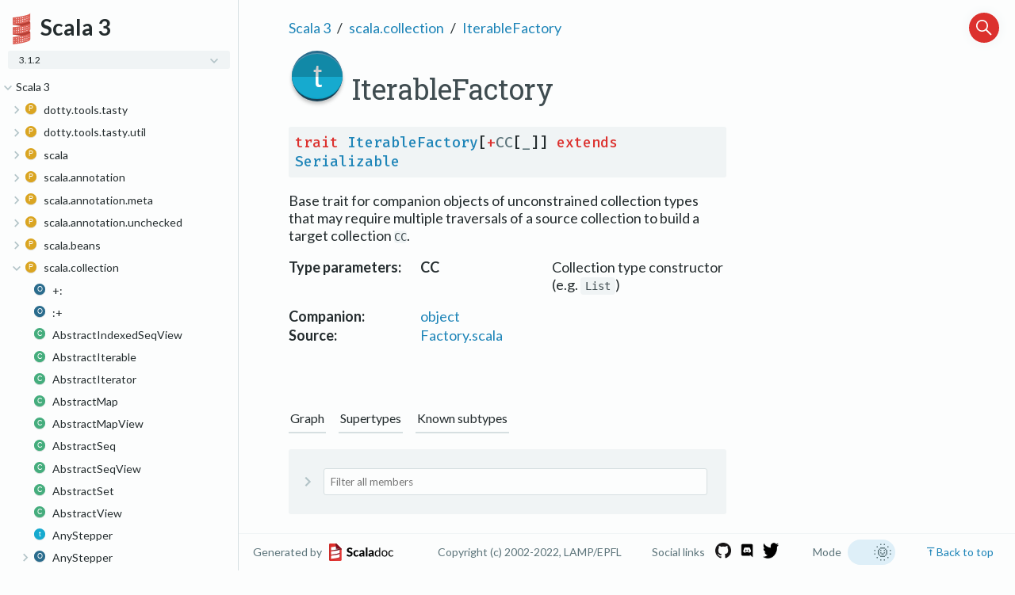

--- FILE ---
content_type: text/html
request_url: https://www.scala-lang.org/files/archive/api/3.1.2/scala/collection/IterableFactory.html
body_size: 25017
content:
<html><head><meta charset="utf-8"></meta><meta name="viewport" content="width=device-width, initial-scale=1"></meta><title>IterableFactory</title><link rel="shortcut icon" type="image/x-icon" href="../../favicon.ico"></link><script type="text/javascript" src="../../scripts/theme.js"></script><script type="text/javascript" src="../../scripts/searchData.js" defer="true"></script><script type="text/javascript" src="../../scripts/scastieConfiguration.js" defer="true"></script><link rel="stylesheet" href="../../styles/nord-light.css"></link><link rel="stylesheet" href="../../styles/scalastyle.css"></link><link rel="stylesheet" href="../../styles/colors.css"></link><link rel="stylesheet" href="../../styles/dotty-icons.css"></link><link rel="stylesheet" href="../../styles/diagram.css"></link><link rel="stylesheet" href="../../styles/filter-bar.css"></link><link rel="stylesheet" href="../../styles/code-snippets.css"></link><link rel="stylesheet" href="../../styles/searchbar.css"></link><link rel="stylesheet" href="../../styles/social-links.css"></link><link rel="stylesheet" href="../../styles/ux.css"></link><link rel="stylesheet" href="../../styles/versions-dropdown.css"></link><link rel="stylesheet" href="../../styles/fontawesome.css"></link><script type="text/javascript" src="../../hljs/highlight.min.js" defer="true"></script><script type="text/javascript" src="../../scripts/hljs-scala3.js" defer="true"></script><script type="text/javascript" src="../../scripts/ux.js" defer="true"></script><script type="text/javascript" src="../../scripts/common/component.js" defer="true"></script><script type="text/javascript" src="../../scripts/common/utils.js" defer="true"></script><script type="text/javascript" src="../../scripts/components/FilterBar.js" defer="true"></script><script type="text/javascript" src="../../scripts/components/DocumentableList.js" defer="true"></script><script type="text/javascript" src="../../scripts/components/Input.js" defer="true"></script><script type="text/javascript" src="../../scripts/components/FilterGroup.js" defer="true"></script><script type="text/javascript" src="../../scripts/components/Filter.js" defer="true"></script><script type="text/javascript" src="../../scripts/scaladoc-scalajs.js" defer="true"></script><script type="text/javascript" src="https://code.jquery.com/jquery-3.5.1.min.js" defer="true"></script><script type="text/javascript" src="https://d3js.org/d3.v6.min.js" defer="true"></script><script type="text/javascript" src="https://cdn.jsdelivr.net/npm/graphlib-dot@0.6.2/dist/graphlib-dot.min.js" defer="true"></script><script type="text/javascript" src="https://cdnjs.cloudflare.com/ajax/libs/dagre-d3/0.6.1/dagre-d3.min.js" defer="true"></script><script type="text/javascript" src="https://scastie.scala-lang.org/embedded.js" defer="true"></script><script type="text/javascript" src="../../scripts/data.js" defer="true"></script><script>var pathToRoot = "../../";</script><script>var versionsDictionaryUrl = "https://scala-lang.org/api/versions.json";</script></head><body><div id="container"><div id="leftColumn"><div id="logo"><span><img src="../../project-logo/logo.svg"></img></span><span><div class="projectName">Scala 3</div></span><div id="version"><div class="versions-dropdown"><div onclick="dropdownHandler()" id="dropdown-button" class="dropdownbtn dropdownbtnactive"><div class="projectVersion">3.1.2</div><div id="dropdown-content" class="dropdown-content"><input type="text" placeholder="Search..." id="dropdown-input" onkeyup="filterFunction()"></input></div></div></div></div><div class="socials"><a href="https://github.com/lampepfl/dotty"><span class="social-icon" data-icon-path="github-icon-white.png"></span></a><a href="https://discord.com/invite/scala"><span class="social-icon" data-icon-path="discord-icon-white.png"></span></a><a href="https://twitter.com/scala_lang"><span class="social-icon" data-icon-path="twitter-icon-white.png"></span></a></div></div><div id="paneSearch"></div><nav id="sideMenu2"><div class="ni expanded"><span class="nh expanded"><span class="ar"></span><a href="../../index.html"><span>Scala 3</span></a></span><div class="ni"><span class="nh "><span class="ar"></span><a href="../../dotty/tools/tasty.html"><span class="micon pa"></span><span>dotty.tools.tasty</span></a></span><div class="ni"><span class="nh "><span class="ar"></span><a href="../../dotty/tools/tasty/TastyBuffer$.html"><span class="micon ob"></span><span>TastyBuffer</span></a></span><div class="ni "><span class="nh "><a href="../../dotty/tools/tasty/TastyBuffer$$Addr.html"><span class="micon cl"></span><span>Addr</span></a></span></div><div class="ni "><span class="nh "><a href="../../dotty/tools/tasty/TastyBuffer$$NameRef.html"><span class="micon cl"></span><span>NameRef</span></a></span></div></div><div class="ni "><span class="nh "><a href="../../dotty/tools/tasty/TastyBuffer.html"><span class="micon cl"></span><span>TastyBuffer</span></a></span></div><div class="ni"><span class="nh "><span class="ar"></span><a href="../../dotty/tools/tasty/TastyFormat$.html"><span class="micon ob"></span><span>TastyFormat</span></a></span><div class="ni "><span class="nh "><a href="../../dotty/tools/tasty/TastyFormat$$NameTags.html"><span class="micon cl"></span><span>NameTags</span></a></span></div><div class="ni "><span class="nh "><a href="../../dotty/tools/tasty/TastyFormat$$NameTags$.html"><span class="micon ob"></span><span>NameTags</span></a></span></div></div><div class="ni "><span class="nh "><a href="../../dotty/tools/tasty/TastyHash$.html"><span class="micon ob"></span><span>TastyHash</span></a></span></div><div class="ni "><span class="nh "><a href="../../dotty/tools/tasty/TastyHeader.html"><span class="micon cl"></span><span>TastyHeader</span></a></span></div><div class="ni "><span class="nh "><a href="../../dotty/tools/tasty/TastyHeaderUnpickler.html"><span class="micon cl"></span><span>TastyHeaderUnpickler</span></a></span></div><div class="ni "><span class="nh "><a href="../../dotty/tools/tasty/TastyHeaderUnpickler$.html"><span class="micon ob"></span><span>TastyHeaderUnpickler</span></a></span></div><div class="ni "><span class="nh "><a href="../../dotty/tools/tasty/TastyReader.html"><span class="micon cl"></span><span>TastyReader</span></a></span></div><div class="ni "><span class="nh "><a href="../../dotty/tools/tasty/UnpickleException.html"><span class="micon cl"></span><span>UnpickleException</span></a></span></div></div><div class="ni"><span class="nh "><span class="ar"></span><a href="../../dotty/tools/tasty/util.html"><span class="micon pa"></span><span>dotty.tools.tasty.util</span></a></span><div class="ni "><span class="nh "><a href="../../dotty/tools/tasty/util/Util$.html"><span class="micon ob"></span><span>Util</span></a></span></div></div><div class="ni"><span class="nh "><span class="ar"></span><a href="../../scala.html"><span class="micon pa"></span><span>scala</span></a></span><div class="ni "><span class="nh "><a href="../%23::$.html"><span class="micon ob"></span><span>#::</span></a></span></div><div class="ni "><span class="nh "><a href="../*:.html"><span class="micon cl"></span><span>*:</span></a></span></div><div class="ni "><span class="nh "><a href="../*:$.html"><span class="micon ob"></span><span>*:</span></a></span></div><div class="ni "><span class="nh "><a href="../<:<.html"><span class="micon cl"></span><span>&lt;:&lt;</span></a></span></div><div class="ni "><span class="nh "><a href="../<:<$.html"><span class="micon ob"></span><span>&lt;:&lt;</span></a></span></div><div class="ni "><span class="nh "><a href="../=:=.html"><span class="micon cl"></span><span>=:=</span></a></span></div><div class="ni "><span class="nh "><a href="../Any.html"><span class="micon cl"></span><span>Any</span></a></span></div><div class="ni "><span class="nh "><a href="../AnyKind.html"><span class="micon cl"></span><span>AnyKind</span></a></span></div><div class="ni "><span class="nh "><a href="../AnyRef.html"><span class="micon cl"></span><span>AnyRef</span></a></span></div><div class="ni "><span class="nh "><a href="../AnyVal.html"><span class="micon cl"></span><span>AnyVal</span></a></span></div><div class="ni "><span class="nh "><a href="../App.html"><span class="micon tr"></span><span>App</span></a></span></div><div class="ni"><span class="nh "><span class="ar"></span><a href="../Array$.html"><span class="micon ob"></span><span>Array</span></a></span><div class="ni "><span class="nh "><a href="../Array$$UnapplySeqWrapper.html"><span class="micon cl"></span><span>UnapplySeqWrapper</span></a></span></div></div><div class="ni "><span class="nh "><a href="../Array.html"><span class="micon cl"></span><span>Array</span></a></span></div><div class="ni "><span class="nh "><a href="../Boolean.html"><span class="micon cl"></span><span>Boolean</span></a></span></div><div class="ni "><span class="nh "><a href="../Boolean$.html"><span class="micon ob"></span><span>Boolean</span></a></span></div><div class="ni "><span class="nh "><a href="../Byte.html"><span class="micon cl"></span><span>Byte</span></a></span></div><div class="ni "><span class="nh "><a href="../Byte$.html"><span class="micon ob"></span><span>Byte</span></a></span></div><div class="ni "><span class="nh "><a href="../CanEqual.html"><span class="micon tr"></span><span>CanEqual</span></a></span></div><div class="ni"><span class="nh "><span class="ar"></span><a href="../CanEqual$.html"><span class="micon ob"></span><span>CanEqual</span></a></span><div class="ni "><span class="nh "><a href="../CanEqual$$derived$.html"><span class="micon ob"></span><span>derived</span></a></span></div></div><div class="ni "><span class="nh "><a href="../CanThrow.html"><span class="micon cl"></span><span>CanThrow</span></a></span></div><div class="ni "><span class="nh "><a href="../Char.html"><span class="micon cl"></span><span>Char</span></a></span></div><div class="ni "><span class="nh "><a href="../Char$.html"><span class="micon ob"></span><span>Char</span></a></span></div><div class="ni "><span class="nh "><a href="../Console$.html"><span class="micon ob"></span><span>Console</span></a></span></div><div class="ni "><span class="nh "><a href="../Conversion.html"><span class="micon cl"></span><span>Conversion</span></a></span></div><div class="ni "><span class="nh "><a href="../DelayedInit.html"><span class="micon tr"></span><span>DelayedInit</span></a></span></div><div class="ni "><span class="nh "><a href="../Double.html"><span class="micon cl"></span><span>Double</span></a></span></div><div class="ni "><span class="nh "><a href="../Double$.html"><span class="micon ob"></span><span>Double</span></a></span></div><div class="ni "><span class="nh "><a href="../DummyImplicit.html"><span class="micon cl"></span><span>DummyImplicit</span></a></span></div><div class="ni "><span class="nh "><a href="../DummyImplicit$.html"><span class="micon ob"></span><span>DummyImplicit</span></a></span></div><div class="ni "><span class="nh "><a href="../Dynamic.html"><span class="micon tr"></span><span>Dynamic</span></a></span></div><div class="ni "><span class="nh "><a href="../EmptyTuple$.html"><span class="micon ob"></span><span>EmptyTuple</span></a></span></div><div class="ni"><span class="nh "><span class="ar"></span><a href="../Enumeration.html"><span class="micon cl"></span><span>Enumeration</span></a></span><div class="ni "><span class="nh "><a href="../Enumeration$Val.html"><span class="micon cl"></span><span>Val</span></a></span></div><div class="ni "><span class="nh "><a href="../Enumeration$Value.html"><span class="micon cl"></span><span>Value</span></a></span></div><div class="ni "><span class="nh "><a href="../Enumeration$ValueOrdering$.html"><span class="micon ob"></span><span>ValueOrdering</span></a></span></div><div class="ni "><span class="nh "><a href="../Enumeration$ValueSet.html"><span class="micon cl"></span><span>ValueSet</span></a></span></div><div class="ni "><span class="nh "><a href="../Enumeration$ValueSet$.html"><span class="micon ob"></span><span>ValueSet</span></a></span></div></div><div class="ni "><span class="nh "><a href="../Equals.html"><span class="micon tr"></span><span>Equals</span></a></span></div><div class="ni "><span class="nh "><a href="../Float.html"><span class="micon cl"></span><span>Float</span></a></span></div><div class="ni "><span class="nh "><a href="../Float$.html"><span class="micon ob"></span><span>Float</span></a></span></div><div class="ni "><span class="nh "><a href="../Function$.html"><span class="micon ob"></span><span>Function</span></a></span></div><div class="ni "><span class="nh "><a href="../Function0.html"><span class="micon tr"></span><span>Function0</span></a></span></div><div class="ni"><span class="nh "><span class="ar"></span><a href="../Function1$.html"><span class="micon ob"></span><span>Function1</span></a></span><div class="ni "><span class="nh "><a href="../Function1$$UnliftOps.html"><span class="micon cl"></span><span>UnliftOps</span></a></span></div></div><div class="ni "><span class="nh "><a href="../Function1.html"><span class="micon tr"></span><span>Function1</span></a></span></div><div class="ni "><span class="nh "><a href="../Function10.html"><span class="micon tr"></span><span>Function10</span></a></span></div><div class="ni "><span class="nh "><a href="../Function11.html"><span class="micon tr"></span><span>Function11</span></a></span></div><div class="ni "><span class="nh "><a href="../Function12.html"><span class="micon tr"></span><span>Function12</span></a></span></div><div class="ni "><span class="nh "><a href="../Function13.html"><span class="micon tr"></span><span>Function13</span></a></span></div><div class="ni "><span class="nh "><a href="../Function14.html"><span class="micon tr"></span><span>Function14</span></a></span></div><div class="ni "><span class="nh "><a href="../Function15.html"><span class="micon tr"></span><span>Function15</span></a></span></div><div class="ni "><span class="nh "><a href="../Function16.html"><span class="micon tr"></span><span>Function16</span></a></span></div><div class="ni "><span class="nh "><a href="../Function17.html"><span class="micon tr"></span><span>Function17</span></a></span></div><div class="ni "><span class="nh "><a href="../Function18.html"><span class="micon tr"></span><span>Function18</span></a></span></div><div class="ni "><span class="nh "><a href="../Function19.html"><span class="micon tr"></span><span>Function19</span></a></span></div><div class="ni "><span class="nh "><a href="../Function2.html"><span class="micon tr"></span><span>Function2</span></a></span></div><div class="ni "><span class="nh "><a href="../Function20.html"><span class="micon tr"></span><span>Function20</span></a></span></div><div class="ni "><span class="nh "><a href="../Function21.html"><span class="micon tr"></span><span>Function21</span></a></span></div><div class="ni "><span class="nh "><a href="../Function22.html"><span class="micon tr"></span><span>Function22</span></a></span></div><div class="ni "><span class="nh "><a href="../Function3.html"><span class="micon tr"></span><span>Function3</span></a></span></div><div class="ni "><span class="nh "><a href="../Function4.html"><span class="micon tr"></span><span>Function4</span></a></span></div><div class="ni "><span class="nh "><a href="../Function5.html"><span class="micon tr"></span><span>Function5</span></a></span></div><div class="ni "><span class="nh "><a href="../Function6.html"><span class="micon tr"></span><span>Function6</span></a></span></div><div class="ni "><span class="nh "><a href="../Function7.html"><span class="micon tr"></span><span>Function7</span></a></span></div><div class="ni "><span class="nh "><a href="../Function8.html"><span class="micon tr"></span><span>Function8</span></a></span></div><div class="ni "><span class="nh "><a href="../Function9.html"><span class="micon tr"></span><span>Function9</span></a></span></div><div class="ni"><span class="nh "><span class="ar"></span><a href="../IArray$.html"><span class="micon ob"></span><span>IArray</span></a></span><div class="ni "><span class="nh "><a href="../IArray$$WithFilter.html"><span class="micon cl"></span><span>WithFilter</span></a></span></div></div><div class="ni "><span class="nh "><a href="../Int.html"><span class="micon cl"></span><span>Int</span></a></span></div><div class="ni "><span class="nh "><a href="../Int$.html"><span class="micon ob"></span><span>Int</span></a></span></div><div class="ni "><span class="nh "><a href="../Long.html"><span class="micon cl"></span><span>Long</span></a></span></div><div class="ni "><span class="nh "><a href="../Long$.html"><span class="micon ob"></span><span>Long</span></a></span></div><div class="ni "><span class="nh "><a href="../MatchError.html"><span class="micon cl"></span><span>MatchError</span></a></span></div><div class="ni "><span class="nh "><a href="../Matchable.html"><span class="micon tr"></span><span>Matchable</span></a></span></div><div class="ni "><span class="nh "><a href="../NonEmptyTuple.html"><span class="micon tr"></span><span>NonEmptyTuple</span></a></span></div><div class="ni "><span class="nh "><a href="../None$.html"><span class="micon ob"></span><span>None</span></a></span></div><div class="ni "><span class="nh "><a href="../NotImplementedError.html"><span class="micon cl"></span><span>NotImplementedError</span></a></span></div><div class="ni "><span class="nh "><a href="../Nothing.html"><span class="micon cl"></span><span>Nothing</span></a></span></div><div class="ni "><span class="nh "><a href="../Null.html"><span class="micon cl"></span><span>Null</span></a></span></div><div class="ni "><span class="nh "><a href="../Option$.html"><span class="micon ob"></span><span>Option</span></a></span></div><div class="ni"><span class="nh "><span class="ar"></span><a href="../Option.html"><span class="micon cl"></span><span>Option</span></a></span><div class="ni "><span class="nh "><a href="../Option$WithFilter.html"><span class="micon cl"></span><span>WithFilter</span></a></span></div></div><div class="ni "><span class="nh "><a href="../PartialFunction.html"><span class="micon tr"></span><span>PartialFunction</span></a></span></div><div class="ni"><span class="nh "><span class="ar"></span><a href="../PartialFunction$.html"><span class="micon ob"></span><span>PartialFunction</span></a></span><div class="ni "><span class="nh "><a href="../PartialFunction$$ElementWiseExtractor.html"><span class="micon cl"></span><span>ElementWiseExtractor</span></a></span></div></div><div class="ni "><span class="nh "><a href="../PolyFunction.html"><span class="micon tr"></span><span>PolyFunction</span></a></span></div><div class="ni"><span class="nh "><span class="ar"></span><a href="../Predef$.html"><span class="micon ob"></span><span>Predef</span></a></span><div class="ni "><span class="nh "><a href="../Predef$$ArrayCharSequence.html"><span class="micon cl"></span><span>ArrayCharSequence</span></a></span></div><div class="ni "><span class="nh "><a href="../Predef$$ArrowAssoc.html"><span class="micon cl"></span><span>ArrowAssoc</span></a></span></div><div class="ni "><span class="nh "><a href="../Predef$$Ensuring.html"><span class="micon cl"></span><span>Ensuring</span></a></span></div><div class="ni "><span class="nh "><a href="../Predef$$SeqCharSequence.html"><span class="micon cl"></span><span>SeqCharSequence</span></a></span></div><div class="ni "><span class="nh "><a href="../Predef$$StringFormat.html"><span class="micon cl"></span><span>StringFormat</span></a></span></div><div class="ni "><span class="nh "><a href="../Predef$$any2stringadd.html"><span class="micon cl"></span><span>any2stringadd</span></a></span></div></div><div class="ni "><span class="nh "><a href="../Product.html"><span class="micon tr"></span><span>Product</span></a></span></div><div class="ni "><span class="nh "><a href="../Product1$.html"><span class="micon ob"></span><span>Product1</span></a></span></div><div class="ni "><span class="nh "><a href="../Product1.html"><span class="micon tr"></span><span>Product1</span></a></span></div><div class="ni "><span class="nh "><a href="../Product10$.html"><span class="micon ob"></span><span>Product10</span></a></span></div><div class="ni "><span class="nh "><a href="../Product10.html"><span class="micon tr"></span><span>Product10</span></a></span></div><div class="ni "><span class="nh "><a href="../Product11$.html"><span class="micon ob"></span><span>Product11</span></a></span></div><div class="ni "><span class="nh "><a href="../Product11.html"><span class="micon tr"></span><span>Product11</span></a></span></div><div class="ni "><span class="nh "><a href="../Product12$.html"><span class="micon ob"></span><span>Product12</span></a></span></div><div class="ni "><span class="nh "><a href="../Product12.html"><span class="micon tr"></span><span>Product12</span></a></span></div><div class="ni "><span class="nh "><a href="../Product13$.html"><span class="micon ob"></span><span>Product13</span></a></span></div><div class="ni "><span class="nh "><a href="../Product13.html"><span class="micon tr"></span><span>Product13</span></a></span></div><div class="ni "><span class="nh "><a href="../Product14$.html"><span class="micon ob"></span><span>Product14</span></a></span></div><div class="ni "><span class="nh "><a href="../Product14.html"><span class="micon tr"></span><span>Product14</span></a></span></div><div class="ni "><span class="nh "><a href="../Product15$.html"><span class="micon ob"></span><span>Product15</span></a></span></div><div class="ni "><span class="nh "><a href="../Product15.html"><span class="micon tr"></span><span>Product15</span></a></span></div><div class="ni "><span class="nh "><a href="../Product16$.html"><span class="micon ob"></span><span>Product16</span></a></span></div><div class="ni "><span class="nh "><a href="../Product16.html"><span class="micon tr"></span><span>Product16</span></a></span></div><div class="ni "><span class="nh "><a href="../Product17$.html"><span class="micon ob"></span><span>Product17</span></a></span></div><div class="ni "><span class="nh "><a href="../Product17.html"><span class="micon tr"></span><span>Product17</span></a></span></div><div class="ni "><span class="nh "><a href="../Product18$.html"><span class="micon ob"></span><span>Product18</span></a></span></div><div class="ni "><span class="nh "><a href="../Product18.html"><span class="micon tr"></span><span>Product18</span></a></span></div><div class="ni "><span class="nh "><a href="../Product19$.html"><span class="micon ob"></span><span>Product19</span></a></span></div><div class="ni "><span class="nh "><a href="../Product19.html"><span class="micon tr"></span><span>Product19</span></a></span></div><div class="ni "><span class="nh "><a href="../Product2$.html"><span class="micon ob"></span><span>Product2</span></a></span></div><div class="ni "><span class="nh "><a href="../Product2.html"><span class="micon tr"></span><span>Product2</span></a></span></div><div class="ni "><span class="nh "><a href="../Product20$.html"><span class="micon ob"></span><span>Product20</span></a></span></div><div class="ni "><span class="nh "><a href="../Product20.html"><span class="micon tr"></span><span>Product20</span></a></span></div><div class="ni "><span class="nh "><a href="../Product21$.html"><span class="micon ob"></span><span>Product21</span></a></span></div><div class="ni "><span class="nh "><a href="../Product21.html"><span class="micon tr"></span><span>Product21</span></a></span></div><div class="ni "><span class="nh "><a href="../Product22$.html"><span class="micon ob"></span><span>Product22</span></a></span></div><div class="ni "><span class="nh "><a href="../Product22.html"><span class="micon tr"></span><span>Product22</span></a></span></div><div class="ni "><span class="nh "><a href="../Product3$.html"><span class="micon ob"></span><span>Product3</span></a></span></div><div class="ni "><span class="nh "><a href="../Product3.html"><span class="micon tr"></span><span>Product3</span></a></span></div><div class="ni "><span class="nh "><a href="../Product4$.html"><span class="micon ob"></span><span>Product4</span></a></span></div><div class="ni "><span class="nh "><a href="../Product4.html"><span class="micon tr"></span><span>Product4</span></a></span></div><div class="ni "><span class="nh "><a href="../Product5$.html"><span class="micon ob"></span><span>Product5</span></a></span></div><div class="ni "><span class="nh "><a href="../Product5.html"><span class="micon tr"></span><span>Product5</span></a></span></div><div class="ni "><span class="nh "><a href="../Product6$.html"><span class="micon ob"></span><span>Product6</span></a></span></div><div class="ni "><span class="nh "><a href="../Product6.html"><span class="micon tr"></span><span>Product6</span></a></span></div><div class="ni "><span class="nh "><a href="../Product7$.html"><span class="micon ob"></span><span>Product7</span></a></span></div><div class="ni "><span class="nh "><a href="../Product7.html"><span class="micon tr"></span><span>Product7</span></a></span></div><div class="ni "><span class="nh "><a href="../Product8$.html"><span class="micon ob"></span><span>Product8</span></a></span></div><div class="ni "><span class="nh "><a href="../Product8.html"><span class="micon tr"></span><span>Product8</span></a></span></div><div class="ni "><span class="nh "><a href="../Product9$.html"><span class="micon ob"></span><span>Product9</span></a></span></div><div class="ni "><span class="nh "><a href="../Product9.html"><span class="micon tr"></span><span>Product9</span></a></span></div><div class="ni "><span class="nh "><a href="../Proxy.html"><span class="micon tr"></span><span>Proxy</span></a></span></div><div class="ni"><span class="nh "><span class="ar"></span><a href="../Proxy$.html"><span class="micon ob"></span><span>Proxy</span></a></span><div class="ni "><span class="nh "><a href="../Proxy$$Typed.html"><span class="micon tr"></span><span>Typed</span></a></span></div></div><div class="ni "><span class="nh "><a href="../ScalaReflectionException.html"><span class="micon cl"></span><span>ScalaReflectionException</span></a></span></div><div class="ni "><span class="nh "><a href="../Selectable.html"><span class="micon tr"></span><span>Selectable</span></a></span></div><div class="ni"><span class="nh "><span class="ar"></span><a href="../Selectable$.html"><span class="micon ob"></span><span>Selectable</span></a></span><div class="ni "><span class="nh "><a href="../Selectable$$WithoutPreciseParameterTypes.html"><span class="micon tr"></span><span>WithoutPreciseParameterTypes</span></a></span></div></div><div class="ni "><span class="nh "><a href="../SerialVersionUID.html"><span class="micon cl"></span><span>SerialVersionUID</span></a></span></div><div class="ni "><span class="nh "><a href="../Short.html"><span class="micon cl"></span><span>Short</span></a></span></div><div class="ni "><span class="nh "><a href="../Short$.html"><span class="micon ob"></span><span>Short</span></a></span></div><div class="ni "><span class="nh "><a href="../Singleton.html"><span class="micon tr"></span><span>Singleton</span></a></span></div><div class="ni "><span class="nh "><a href="../Some.html"><span class="micon cl"></span><span>Some</span></a></span></div><div class="ni "><span class="nh "><a href="../Specializable.html"><span class="micon tr"></span><span>Specializable</span></a></span></div><div class="ni"><span class="nh "><span class="ar"></span><a href="../Specializable$.html"><span class="micon ob"></span><span>Specializable</span></a></span><div class="ni "><span class="nh "><a href="../Specializable$$Group.html"><span class="micon cl"></span><span>Group</span></a></span></div><div class="ni "><span class="nh "><a href="../Specializable$$SpecializedGroup.html"><span class="micon tr"></span><span>SpecializedGroup</span></a></span></div></div><div class="ni"><span class="nh "><span class="ar"></span><a href="../StringContext.html"><span class="micon cl"></span><span>StringContext</span></a></span><div class="ni "><span class="nh "><a href="../StringContext$s$.html"><span class="micon ob"></span><span>s</span></a></span></div></div><div class="ni"><span class="nh "><span class="ar"></span><a href="../StringContext$.html"><span class="micon ob"></span><span>StringContext</span></a></span><div class="ni "><span class="nh "><a href="../StringContext$$InvalidEscapeException.html"><span class="micon cl"></span><span>InvalidEscapeException</span></a></span></div></div><div class="ni "><span class="nh "><a href="../Symbol.html"><span class="micon cl"></span><span>Symbol</span></a></span></div><div class="ni "><span class="nh "><a href="../Symbol$.html"><span class="micon ob"></span><span>Symbol</span></a></span></div><div class="ni "><span class="nh "><a href="../Tuple.html"><span class="micon tr"></span><span>Tuple</span></a></span></div><div class="ni "><span class="nh "><a href="../Tuple$.html"><span class="micon ob"></span><span>Tuple</span></a></span></div><div class="ni "><span class="nh "><a href="../Tuple1.html"><span class="micon cl"></span><span>Tuple1</span></a></span></div><div class="ni "><span class="nh "><a href="../Tuple10.html"><span class="micon cl"></span><span>Tuple10</span></a></span></div><div class="ni "><span class="nh "><a href="../Tuple11.html"><span class="micon cl"></span><span>Tuple11</span></a></span></div><div class="ni "><span class="nh "><a href="../Tuple12.html"><span class="micon cl"></span><span>Tuple12</span></a></span></div><div class="ni "><span class="nh "><a href="../Tuple13.html"><span class="micon cl"></span><span>Tuple13</span></a></span></div><div class="ni "><span class="nh "><a href="../Tuple14.html"><span class="micon cl"></span><span>Tuple14</span></a></span></div><div class="ni "><span class="nh "><a href="../Tuple15.html"><span class="micon cl"></span><span>Tuple15</span></a></span></div><div class="ni "><span class="nh "><a href="../Tuple16.html"><span class="micon cl"></span><span>Tuple16</span></a></span></div><div class="ni "><span class="nh "><a href="../Tuple17.html"><span class="micon cl"></span><span>Tuple17</span></a></span></div><div class="ni "><span class="nh "><a href="../Tuple18.html"><span class="micon cl"></span><span>Tuple18</span></a></span></div><div class="ni "><span class="nh "><a href="../Tuple19.html"><span class="micon cl"></span><span>Tuple19</span></a></span></div><div class="ni "><span class="nh "><a href="../Tuple2.html"><span class="micon cl"></span><span>Tuple2</span></a></span></div><div class="ni "><span class="nh "><a href="../Tuple20.html"><span class="micon cl"></span><span>Tuple20</span></a></span></div><div class="ni "><span class="nh "><a href="../Tuple21.html"><span class="micon cl"></span><span>Tuple21</span></a></span></div><div class="ni "><span class="nh "><a href="../Tuple22.html"><span class="micon cl"></span><span>Tuple22</span></a></span></div><div class="ni "><span class="nh "><a href="../Tuple3.html"><span class="micon cl"></span><span>Tuple3</span></a></span></div><div class="ni "><span class="nh "><a href="../Tuple4.html"><span class="micon cl"></span><span>Tuple4</span></a></span></div><div class="ni "><span class="nh "><a href="../Tuple5.html"><span class="micon cl"></span><span>Tuple5</span></a></span></div><div class="ni "><span class="nh "><a href="../Tuple6.html"><span class="micon cl"></span><span>Tuple6</span></a></span></div><div class="ni "><span class="nh "><a href="../Tuple7.html"><span class="micon cl"></span><span>Tuple7</span></a></span></div><div class="ni "><span class="nh "><a href="../Tuple8.html"><span class="micon cl"></span><span>Tuple8</span></a></span></div><div class="ni "><span class="nh "><a href="../Tuple9.html"><span class="micon cl"></span><span>Tuple9</span></a></span></div><div class="ni "><span class="nh "><a href="../UninitializedError.html"><span class="micon cl"></span><span>UninitializedError</span></a></span></div><div class="ni "><span class="nh "><a href="../UninitializedFieldError.html"><span class="micon cl"></span><span>UninitializedFieldError</span></a></span></div><div class="ni "><span class="nh "><a href="../Unit.html"><span class="micon cl"></span><span>Unit</span></a></span></div><div class="ni "><span class="nh "><a href="../Unit$.html"><span class="micon ob"></span><span>Unit</span></a></span></div><div class="ni "><span class="nh "><a href="../ValueOf.html"><span class="micon cl"></span><span>ValueOf</span></a></span></div><div class="ni "><span class="nh "><a href="../deprecated.html"><span class="micon cl"></span><span>deprecated</span></a></span></div><div class="ni "><span class="nh "><a href="../deprecatedInheritance.html"><span class="micon cl"></span><span>deprecatedInheritance</span></a></span></div><div class="ni "><span class="nh "><a href="../deprecatedName.html"><span class="micon cl"></span><span>deprecatedName</span></a></span></div><div class="ni "><span class="nh "><a href="../deprecatedOverriding.html"><span class="micon cl"></span><span>deprecatedOverriding</span></a></span></div><div class="ni "><span class="nh "><a href="../inline.html"><span class="micon cl"></span><span>inline</span></a></span></div><div class="ni"><span class="nh "><span class="ar"></span><a href="../language$.html"><span class="micon ob"></span><span>language</span></a></span><div class="ni "><span class="nh "><a href="../runtime/stdLibPatches/language$$3/0$.html"><span class="micon ob"></span><span>3.0</span></a></span></div><div class="ni "><span class="nh "><a href="../runtime/stdLibPatches/language$$3/0-migration$.html"><span class="micon ob"></span><span>3.0-migration</span></a></span></div><div class="ni "><span class="nh "><a href="../runtime/stdLibPatches/language$$3/1$.html"><span class="micon ob"></span><span>3.1</span></a></span></div><div class="ni "><span class="nh "><a href="../runtime/stdLibPatches/language$$3/1-migration$.html"><span class="micon ob"></span><span>3.1-migration</span></a></span></div><div class="ni "><span class="nh "><a href="../runtime/stdLibPatches/language$$adhocExtensions$.html"><span class="micon ob"></span><span>adhocExtensions</span></a></span></div><div class="ni"><span class="nh "><span class="ar"></span><a href="../runtime/stdLibPatches/language$$deprecated$.html"><span class="micon ob"></span><span>deprecated</span></a></span><div class="ni "><span class="nh "><a href="../runtime/stdLibPatches/language$$deprecated$$symbolLiterals$.html"><span class="micon ob"></span><span>symbolLiterals</span></a></span></div></div><div class="ni"><span class="nh "><span class="ar"></span><a href="../language$$experimental$.html"><span class="micon ob"></span><span>experimental</span></a></span><div class="ni "><span class="nh "><a href="../runtime/stdLibPatches/language$$experimental$$erasedDefinitions$.html"><span class="micon ob"></span><span>erasedDefinitions</span></a></span></div><div class="ni "><span class="nh "><a href="../runtime/stdLibPatches/language$$experimental$$fewerBraces$.html"><span class="micon ob"></span><span>fewerBraces</span></a></span></div><div class="ni "><span class="nh "><a href="../runtime/stdLibPatches/language$$experimental$$genericNumberLiterals$.html"><span class="micon ob"></span><span>genericNumberLiterals</span></a></span></div><div class="ni "><span class="nh "><a href="../runtime/stdLibPatches/language$$experimental$$namedTypeArguments$.html"><span class="micon ob"></span><span>namedTypeArguments</span></a></span></div><div class="ni "><span class="nh "><a href="../runtime/stdLibPatches/language$$experimental$$saferExceptions$.html"><span class="micon ob"></span><span>saferExceptions</span></a></span></div></div><div class="ni "><span class="nh "><a href="../runtime/stdLibPatches/language$$future$.html"><span class="micon ob"></span><span>future</span></a></span></div><div class="ni "><span class="nh "><a href="../runtime/stdLibPatches/language$$future-migration$.html"><span class="micon ob"></span><span>future-migration</span></a></span></div><div class="ni "><span class="nh "><a href="../runtime/stdLibPatches/language$$noAutoTupling$.html"><span class="micon ob"></span><span>noAutoTupling</span></a></span></div><div class="ni "><span class="nh "><a href="../runtime/stdLibPatches/language$$strictEquality$.html"><span class="micon ob"></span><span>strictEquality</span></a></span></div><div class="ni "><span class="nh "><a href="../runtime/stdLibPatches/language$$unsafeNulls$.html"><span class="micon ob"></span><span>unsafeNulls</span></a></span></div></div><div class="ni"><span class="nh "><span class="ar"></span><a href="../languageFeature$.html"><span class="micon ob"></span><span>languageFeature</span></a></span><div class="ni "><span class="nh "><a href="../languageFeature$$dynamics$.html"><span class="micon ob"></span><span>dynamics</span></a></span></div><div class="ni "><span class="nh "><a href="../languageFeature$$dynamics.html"><span class="micon tr"></span><span>dynamics</span></a></span></div><div class="ni "><span class="nh "><a href="../languageFeature$$existentials$.html"><span class="micon ob"></span><span>existentials</span></a></span></div><div class="ni "><span class="nh "><a href="../languageFeature$$existentials.html"><span class="micon tr"></span><span>existentials</span></a></span></div><div class="ni"><span class="nh "><span class="ar"></span><a href="../languageFeature$$experimental$.html"><span class="micon ob"></span><span>experimental</span></a></span><div class="ni "><span class="nh "><a href="../languageFeature$$experimental$$macros$.html"><span class="micon ob"></span><span>macros</span></a></span></div><div class="ni "><span class="nh "><a href="../languageFeature$$experimental$$macros.html"><span class="micon tr"></span><span>macros</span></a></span></div></div><div class="ni "><span class="nh "><a href="../languageFeature$$higherKinds$.html"><span class="micon ob"></span><span>higherKinds</span></a></span></div><div class="ni "><span class="nh "><a href="../languageFeature$$higherKinds.html"><span class="micon tr"></span><span>higherKinds</span></a></span></div><div class="ni "><span class="nh "><a href="../languageFeature$$implicitConversions$.html"><span class="micon ob"></span><span>implicitConversions</span></a></span></div><div class="ni "><span class="nh "><a href="../languageFeature$$implicitConversions.html"><span class="micon tr"></span><span>implicitConversions</span></a></span></div><div class="ni "><span class="nh "><a href="../languageFeature$$postfixOps$.html"><span class="micon ob"></span><span>postfixOps</span></a></span></div><div class="ni "><span class="nh "><a href="../languageFeature$$postfixOps.html"><span class="micon tr"></span><span>postfixOps</span></a></span></div><div class="ni "><span class="nh "><a href="../languageFeature$$reflectiveCalls$.html"><span class="micon ob"></span><span>reflectiveCalls</span></a></span></div><div class="ni "><span class="nh "><a href="../languageFeature$$reflectiveCalls.html"><span class="micon tr"></span><span>reflectiveCalls</span></a></span></div></div><div class="ni "><span class="nh "><a href="../main.html"><span class="micon cl"></span><span>main</span></a></span></div><div class="ni "><span class="nh "><a href="../native.html"><span class="micon cl"></span><span>native</span></a></span></div><div class="ni "><span class="nh "><a href="../noinline.html"><span class="micon cl"></span><span>noinline</span></a></span></div><div class="ni "><span class="nh "><a href="../specialized.html"><span class="micon cl"></span><span>specialized</span></a></span></div><div class="ni "><span class="nh "><a href="../throws.html"><span class="micon cl"></span><span>throws</span></a></span></div><div class="ni "><span class="nh "><a href="../transient.html"><span class="micon cl"></span><span>transient</span></a></span></div><div class="ni "><span class="nh "><a href="../unchecked.html"><span class="micon cl"></span><span>unchecked</span></a></span></div><div class="ni "><span class="nh "><a href="../unsafeExceptions$.html"><span class="micon ob"></span><span>unsafeExceptions</span></a></span></div><div class="ni "><span class="nh "><a href="../volatile.html"><span class="micon cl"></span><span>volatile</span></a></span></div></div><div class="ni"><span class="nh "><span class="ar"></span><a href="../annotation.html"><span class="micon pa"></span><span>scala.annotation</span></a></span><div class="ni "><span class="nh "><a href="../annotation/Annotation.html"><span class="micon cl"></span><span>Annotation</span></a></span></div><div class="ni "><span class="nh "><a href="../annotation/ClassfileAnnotation.html"><span class="micon tr"></span><span>ClassfileAnnotation</span></a></span></div><div class="ni "><span class="nh "><a href="../annotation/ConstantAnnotation.html"><span class="micon tr"></span><span>ConstantAnnotation</span></a></span></div><div class="ni "><span class="nh "><a href="../annotation/RefiningAnnotation.html"><span class="micon tr"></span><span>RefiningAnnotation</span></a></span></div><div class="ni "><span class="nh "><a href="../annotation/StaticAnnotation.html"><span class="micon tr"></span><span>StaticAnnotation</span></a></span></div><div class="ni "><span class="nh "><a href="../annotation/TypeConstraint.html"><span class="micon tr"></span><span>TypeConstraint</span></a></span></div><div class="ni "><span class="nh "><a href="../annotation/alpha.html"><span class="micon cl"></span><span>alpha</span></a></span></div><div class="ni "><span class="nh "><a href="../annotation/compileTimeOnly.html"><span class="micon cl"></span><span>compileTimeOnly</span></a></span></div><div class="ni "><span class="nh "><a href="../annotation/constructorOnly.html"><span class="micon cl"></span><span>constructorOnly</span></a></span></div><div class="ni "><span class="nh "><a href="../annotation/elidable.html"><span class="micon cl"></span><span>elidable</span></a></span></div><div class="ni "><span class="nh "><a href="../annotation/elidable$.html"><span class="micon ob"></span><span>elidable</span></a></span></div><div class="ni "><span class="nh "><a href="../annotation/experimental.html"><span class="micon cl"></span><span>experimental</span></a></span></div><div class="ni "><span class="nh "><a href="../annotation/implicitAmbiguous.html"><span class="micon cl"></span><span>implicitAmbiguous</span></a></span></div><div class="ni "><span class="nh "><a href="../annotation/implicitNotFound.html"><span class="micon cl"></span><span>implicitNotFound</span></a></span></div><div class="ni "><span class="nh "><a href="../annotation/nowarn.html"><span class="micon cl"></span><span>nowarn</span></a></span></div><div class="ni "><span class="nh "><a href="../annotation/showAsInfix.html"><span class="micon cl"></span><span>showAsInfix</span></a></span></div><div class="ni "><span class="nh "><a href="../annotation/static.html"><span class="micon cl"></span><span>static</span></a></span></div><div class="ni "><span class="nh "><a href="../annotation/strictfp.html"><span class="micon cl"></span><span>strictfp</span></a></span></div><div class="ni "><span class="nh "><a href="../annotation/switch.html"><span class="micon cl"></span><span>switch</span></a></span></div><div class="ni "><span class="nh "><a href="../annotation/tailrec.html"><span class="micon cl"></span><span>tailrec</span></a></span></div><div class="ni "><span class="nh "><a href="../annotation/targetName.html"><span class="micon cl"></span><span>targetName</span></a></span></div><div class="ni "><span class="nh "><a href="../annotation/threadUnsafe.html"><span class="micon cl"></span><span>threadUnsafe</span></a></span></div><div class="ni "><span class="nh "><a href="../annotation/transparentTrait.html"><span class="micon cl"></span><span>transparentTrait</span></a></span></div><div class="ni "><span class="nh "><a href="../annotation/unspecialized.html"><span class="micon cl"></span><span>unspecialized</span></a></span></div><div class="ni "><span class="nh "><a href="../annotation/unused.html"><span class="micon cl"></span><span>unused</span></a></span></div><div class="ni "><span class="nh "><a href="../annotation/varargs.html"><span class="micon cl"></span><span>varargs</span></a></span></div></div><div class="ni"><span class="nh "><span class="ar"></span><a href="../annotation/meta.html"><span class="micon pa"></span><span>scala.annotation.meta</span></a></span><div class="ni "><span class="nh "><a href="../annotation/meta/beanGetter.html"><span class="micon cl"></span><span>beanGetter</span></a></span></div><div class="ni "><span class="nh "><a href="../annotation/meta/beanSetter.html"><span class="micon cl"></span><span>beanSetter</span></a></span></div><div class="ni "><span class="nh "><a href="../annotation/meta/companionClass.html"><span class="micon cl"></span><span>companionClass</span></a></span></div><div class="ni "><span class="nh "><a href="../annotation/meta/companionMethod.html"><span class="micon cl"></span><span>companionMethod</span></a></span></div><div class="ni "><span class="nh "><a href="../annotation/meta/companionObject.html"><span class="micon cl"></span><span>companionObject</span></a></span></div><div class="ni "><span class="nh "><a href="../annotation/meta/field.html"><span class="micon cl"></span><span>field</span></a></span></div><div class="ni "><span class="nh "><a href="../annotation/meta/getter.html"><span class="micon cl"></span><span>getter</span></a></span></div><div class="ni "><span class="nh "><a href="../annotation/meta/languageFeature.html"><span class="micon cl"></span><span>languageFeature</span></a></span></div><div class="ni "><span class="nh "><a href="../annotation/meta/param.html"><span class="micon cl"></span><span>param</span></a></span></div><div class="ni "><span class="nh "><a href="../annotation/meta/setter.html"><span class="micon cl"></span><span>setter</span></a></span></div></div><div class="ni"><span class="nh "><span class="ar"></span><a href="../annotation/unchecked.html"><span class="micon pa"></span><span>scala.annotation.unchecked</span></a></span><div class="ni "><span class="nh "><a href="../annotation/unchecked/uncheckedStable.html"><span class="micon cl"></span><span>uncheckedStable</span></a></span></div><div class="ni "><span class="nh "><a href="../annotation/unchecked/uncheckedVariance.html"><span class="micon cl"></span><span>uncheckedVariance</span></a></span></div></div><div class="ni"><span class="nh "><span class="ar"></span><a href="../beans.html"><span class="micon pa"></span><span>scala.beans</span></a></span><div class="ni "><span class="nh "><a href="../beans/BeanProperty.html"><span class="micon cl"></span><span>BeanProperty</span></a></span></div><div class="ni "><span class="nh "><a href="../beans/BooleanBeanProperty.html"><span class="micon cl"></span><span>BooleanBeanProperty</span></a></span></div></div><div class="ni expanded"><span class="nh expanded"><span class="ar"></span><a href="../collection.html"><span class="micon pa"></span><span>scala.collection</span></a></span><div class="ni "><span class="nh "><a href="+:$.html"><span class="micon ob"></span><span>+:</span></a></span></div><div class="ni "><span class="nh "><a href=":+$.html"><span class="micon ob"></span><span>:+</span></a></span></div><div class="ni "><span class="nh "><a href="AbstractIndexedSeqView.html"><span class="micon cl"></span><span>AbstractIndexedSeqView</span></a></span></div><div class="ni "><span class="nh "><a href="AbstractIterable.html"><span class="micon cl"></span><span>AbstractIterable</span></a></span></div><div class="ni "><span class="nh "><a href="AbstractIterator.html"><span class="micon cl"></span><span>AbstractIterator</span></a></span></div><div class="ni "><span class="nh "><a href="AbstractMap.html"><span class="micon cl"></span><span>AbstractMap</span></a></span></div><div class="ni "><span class="nh "><a href="AbstractMapView.html"><span class="micon cl"></span><span>AbstractMapView</span></a></span></div><div class="ni "><span class="nh "><a href="AbstractSeq.html"><span class="micon cl"></span><span>AbstractSeq</span></a></span></div><div class="ni "><span class="nh "><a href="AbstractSeqView.html"><span class="micon cl"></span><span>AbstractSeqView</span></a></span></div><div class="ni "><span class="nh "><a href="AbstractSet.html"><span class="micon cl"></span><span>AbstractSet</span></a></span></div><div class="ni "><span class="nh "><a href="AbstractView.html"><span class="micon cl"></span><span>AbstractView</span></a></span></div><div class="ni "><span class="nh "><a href="AnyStepper.html"><span class="micon tr"></span><span>AnyStepper</span></a></span></div><div class="ni"><span class="nh "><span class="ar"></span><a href="AnyStepper$.html"><span class="micon ob"></span><span>AnyStepper</span></a></span><div class="ni "><span class="nh "><a href="AnyStepper$$AnyStepperSpliterator.html"><span class="micon cl"></span><span>AnyStepperSpliterator</span></a></span></div></div><div class="ni"><span class="nh "><span class="ar"></span><a href="ArrayOps$.html"><span class="micon ob"></span><span>ArrayOps</span></a></span><div class="ni "><span class="nh "><a href="ArrayOps$$WithFilter.html"><span class="micon cl"></span><span>WithFilter</span></a></span></div></div><div class="ni "><span class="nh "><a href="ArrayOps.html"><span class="micon cl"></span><span>ArrayOps</span></a></span></div><div class="ni "><span class="nh "><a href="BitSet.html"><span class="micon tr"></span><span>BitSet</span></a></span></div><div class="ni "><span class="nh "><a href="BitSet$.html"><span class="micon ob"></span><span>BitSet</span></a></span></div><div class="ni "><span class="nh "><a href="BitSetOps.html"><span class="micon tr"></span><span>BitSetOps</span></a></span></div><div class="ni "><span class="nh "><a href="BitSetOps$.html"><span class="micon ob"></span><span>BitSetOps</span></a></span></div><div class="ni "><span class="nh "><a href="BufferedIterator.html"><span class="micon tr"></span><span>BufferedIterator</span></a></span></div><div class="ni "><span class="nh "><a href="BuildFrom.html"><span class="micon tr"></span><span>BuildFrom</span></a></span></div><div class="ni "><span class="nh "><a href="BuildFrom$.html"><span class="micon ob"></span><span>BuildFrom</span></a></span></div><div class="ni "><span class="nh "><a href="BuildFromLowPriority1.html"><span class="micon tr"></span><span>BuildFromLowPriority1</span></a></span></div><div class="ni "><span class="nh "><a href="BuildFromLowPriority2.html"><span class="micon tr"></span><span>BuildFromLowPriority2</span></a></span></div><div class="ni "><span class="nh "><a href="ClassTagIterableFactory.html"><span class="micon tr"></span><span>ClassTagIterableFactory</span></a></span></div><div class="ni"><span class="nh "><span class="ar"></span><a href="ClassTagIterableFactory$.html"><span class="micon ob"></span><span>ClassTagIterableFactory</span></a></span><div class="ni "><span class="nh "><a href="ClassTagIterableFactory$$AnyIterableDelegate.html"><span class="micon cl"></span><span>AnyIterableDelegate</span></a></span></div><div class="ni "><span class="nh "><a href="ClassTagIterableFactory$$Delegate.html"><span class="micon cl"></span><span>Delegate</span></a></span></div></div><div class="ni "><span class="nh "><a href="ClassTagSeqFactory.html"><span class="micon tr"></span><span>ClassTagSeqFactory</span></a></span></div><div class="ni"><span class="nh "><span class="ar"></span><a href="ClassTagSeqFactory$.html"><span class="micon ob"></span><span>ClassTagSeqFactory</span></a></span><div class="ni "><span class="nh "><a href="ClassTagSeqFactory$$AnySeqDelegate.html"><span class="micon cl"></span><span>AnySeqDelegate</span></a></span></div><div class="ni "><span class="nh "><a href="ClassTagSeqFactory$$Delegate.html"><span class="micon cl"></span><span>Delegate</span></a></span></div></div><div class="ni "><span class="nh "><a href="DefaultMap.html"><span class="micon tr"></span><span>DefaultMap</span></a></span></div><div class="ni "><span class="nh "><a href="DoubleStepper.html"><span class="micon tr"></span><span>DoubleStepper</span></a></span></div><div class="ni"><span class="nh "><span class="ar"></span><a href="DoubleStepper$.html"><span class="micon ob"></span><span>DoubleStepper</span></a></span><div class="ni "><span class="nh "><a href="DoubleStepper$$DoubleStepperSpliterator.html"><span class="micon cl"></span><span>DoubleStepperSpliterator</span></a></span></div></div><div class="ni "><span class="nh "><a href="EvidenceIterableFactory.html"><span class="micon tr"></span><span>EvidenceIterableFactory</span></a></span></div><div class="ni"><span class="nh "><span class="ar"></span><a href="EvidenceIterableFactory$.html"><span class="micon ob"></span><span>EvidenceIterableFactory</span></a></span><div class="ni "><span class="nh "><a href="EvidenceIterableFactory$$Delegate.html"><span class="micon cl"></span><span>Delegate</span></a></span></div></div><div class="ni "><span class="nh "><a href="EvidenceIterableFactoryDefaults.html"><span class="micon tr"></span><span>EvidenceIterableFactoryDefaults</span></a></span></div><div class="ni "><span class="nh "><a href="Factory.html"><span class="micon tr"></span><span>Factory</span></a></span></div><div class="ni "><span class="nh "><a href="Factory$.html"><span class="micon ob"></span><span>Factory</span></a></span></div><div class="ni "><span class="nh "><a href="IndexedSeq.html"><span class="micon tr"></span><span>IndexedSeq</span></a></span></div><div class="ni "><span class="nh "><a href="IndexedSeq$.html"><span class="micon ob"></span><span>IndexedSeq</span></a></span></div><div class="ni "><span class="nh "><a href="IndexedSeqOps.html"><span class="micon tr"></span><span>IndexedSeqOps</span></a></span></div><div class="ni "><span class="nh "><a href="IndexedSeqView.html"><span class="micon tr"></span><span>IndexedSeqView</span></a></span></div><div class="ni"><span class="nh "><span class="ar"></span><a href="IndexedSeqView$.html"><span class="micon ob"></span><span>IndexedSeqView</span></a></span><div class="ni "><span class="nh "><a href="IndexedSeqView$$Appended.html"><span class="micon cl"></span><span>Appended</span></a></span></div><div class="ni "><span class="nh "><a href="IndexedSeqView$$Concat.html"><span class="micon cl"></span><span>Concat</span></a></span></div><div class="ni "><span class="nh "><a href="IndexedSeqView$$Drop.html"><span class="micon cl"></span><span>Drop</span></a></span></div><div class="ni "><span class="nh "><a href="IndexedSeqView$$DropRight.html"><span class="micon cl"></span><span>DropRight</span></a></span></div><div class="ni "><span class="nh "><a href="IndexedSeqView$$Id.html"><span class="micon cl"></span><span>Id</span></a></span></div><div class="ni "><span class="nh "><a href="IndexedSeqView$$Map.html"><span class="micon cl"></span><span>Map</span></a></span></div><div class="ni "><span class="nh "><a href="IndexedSeqView$$Prepended.html"><span class="micon cl"></span><span>Prepended</span></a></span></div><div class="ni "><span class="nh "><a href="IndexedSeqView$$Reverse.html"><span class="micon cl"></span><span>Reverse</span></a></span></div><div class="ni "><span class="nh "><a href="IndexedSeqView$$Slice.html"><span class="micon cl"></span><span>Slice</span></a></span></div><div class="ni "><span class="nh "><a href="IndexedSeqView$$Take.html"><span class="micon cl"></span><span>Take</span></a></span></div><div class="ni "><span class="nh "><a href="IndexedSeqView$$TakeRight.html"><span class="micon cl"></span><span>TakeRight</span></a></span></div></div><div class="ni "><span class="nh "><a href="IntStepper.html"><span class="micon tr"></span><span>IntStepper</span></a></span></div><div class="ni"><span class="nh "><span class="ar"></span><a href="IntStepper$.html"><span class="micon ob"></span><span>IntStepper</span></a></span><div class="ni "><span class="nh "><a href="IntStepper$$IntStepperSpliterator.html"><span class="micon cl"></span><span>IntStepperSpliterator</span></a></span></div></div><div class="ni "><span class="nh "><a href="Iterable.html"><span class="micon tr"></span><span>Iterable</span></a></span></div><div class="ni "><span class="nh "><a href="Iterable$.html"><span class="micon ob"></span><span>Iterable</span></a></span></div><div class="ni expanded"><span class="nh selected"><a href="IterableFactory.html"><span class="micon tr"></span><span>IterableFactory</span></a></span></div><div class="ni"><span class="nh "><span class="ar"></span><a href="IterableFactory$.html"><span class="micon ob"></span><span>IterableFactory</span></a></span><div class="ni "><span class="nh "><a href="IterableFactory$$Delegate.html"><span class="micon cl"></span><span>Delegate</span></a></span></div></div><div class="ni "><span class="nh "><a href="IterableFactoryDefaults.html"><span class="micon tr"></span><span>IterableFactoryDefaults</span></a></span></div><div class="ni "><span class="nh "><a href="IterableOnce.html"><span class="micon tr"></span><span>IterableOnce</span></a></span></div><div class="ni "><span class="nh "><a href="IterableOnce$.html"><span class="micon ob"></span><span>IterableOnce</span></a></span></div><div class="ni "><span class="nh "><a href="IterableOnceExtensionMethods.html"><span class="micon cl"></span><span>IterableOnceExtensionMethods</span></a></span></div><div class="ni "><span class="nh "><a href="IterableOnceOps.html"><span class="micon tr"></span><span>IterableOnceOps</span></a></span></div><div class="ni "><span class="nh "><a href="IterableOps.html"><span class="micon tr"></span><span>IterableOps</span></a></span></div><div class="ni"><span class="nh "><span class="ar"></span><a href="IterableOps$.html"><span class="micon ob"></span><span>IterableOps</span></a></span><div class="ni "><span class="nh "><a href="IterableOps$$SizeCompareOps.html"><span class="micon cl"></span><span>SizeCompareOps</span></a></span></div><div class="ni "><span class="nh "><a href="IterableOps$$WithFilter.html"><span class="micon cl"></span><span>WithFilter</span></a></span></div></div><div class="ni"><span class="nh "><span class="ar"></span><a href="Iterator.html"><span class="micon tr"></span><span>Iterator</span></a></span><div class="ni "><span class="nh "><a href="Iterator$GroupedIterator.html"><span class="micon cl"></span><span>GroupedIterator</span></a></span></div></div><div class="ni "><span class="nh "><a href="Iterator$.html"><span class="micon ob"></span><span>Iterator</span></a></span></div><div class="ni"><span class="nh "><span class="ar"></span><a href="JavaConverters$.html"><span class="micon ob"></span><span>JavaConverters</span></a></span><div class="ni "><span class="nh "><a href="JavaConverters$$AsJava.html"><span class="micon cl"></span><span>AsJava</span></a></span></div><div class="ni "><span class="nh "><a href="JavaConverters$$AsJavaCollection.html"><span class="micon cl"></span><span>AsJavaCollection</span></a></span></div><div class="ni "><span class="nh "><a href="JavaConverters$$AsJavaDictionary.html"><span class="micon cl"></span><span>AsJavaDictionary</span></a></span></div><div class="ni "><span class="nh "><a href="JavaConverters$$AsJavaEnumeration.html"><span class="micon cl"></span><span>AsJavaEnumeration</span></a></span></div><div class="ni "><span class="nh "><a href="JavaConverters$$AsScala.html"><span class="micon cl"></span><span>AsScala</span></a></span></div></div><div class="ni "><span class="nh "><a href="LazyZip2.html"><span class="micon cl"></span><span>LazyZip2</span></a></span></div><div class="ni "><span class="nh "><a href="LazyZip2$.html"><span class="micon ob"></span><span>LazyZip2</span></a></span></div><div class="ni "><span class="nh "><a href="LazyZip3.html"><span class="micon cl"></span><span>LazyZip3</span></a></span></div><div class="ni "><span class="nh "><a href="LazyZip3$.html"><span class="micon ob"></span><span>LazyZip3</span></a></span></div><div class="ni "><span class="nh "><a href="LazyZip4.html"><span class="micon cl"></span><span>LazyZip4</span></a></span></div><div class="ni "><span class="nh "><a href="LazyZip4$.html"><span class="micon ob"></span><span>LazyZip4</span></a></span></div><div class="ni "><span class="nh "><a href="LinearSeq.html"><span class="micon tr"></span><span>LinearSeq</span></a></span></div><div class="ni "><span class="nh "><a href="LinearSeq$.html"><span class="micon ob"></span><span>LinearSeq</span></a></span></div><div class="ni "><span class="nh "><a href="LinearSeqOps.html"><span class="micon tr"></span><span>LinearSeqOps</span></a></span></div><div class="ni "><span class="nh "><a href="LongStepper.html"><span class="micon tr"></span><span>LongStepper</span></a></span></div><div class="ni"><span class="nh "><span class="ar"></span><a href="LongStepper$.html"><span class="micon ob"></span><span>LongStepper</span></a></span><div class="ni "><span class="nh "><a href="LongStepper$$LongStepperSpliterator.html"><span class="micon cl"></span><span>LongStepperSpliterator</span></a></span></div></div><div class="ni "><span class="nh "><a href="Map.html"><span class="micon tr"></span><span>Map</span></a></span></div><div class="ni "><span class="nh "><a href="Map$.html"><span class="micon ob"></span><span>Map</span></a></span></div><div class="ni "><span class="nh "><a href="MapFactory.html"><span class="micon tr"></span><span>MapFactory</span></a></span></div><div class="ni"><span class="nh "><span class="ar"></span><a href="MapFactory$.html"><span class="micon ob"></span><span>MapFactory</span></a></span><div class="ni "><span class="nh "><a href="MapFactory$$Delegate.html"><span class="micon cl"></span><span>Delegate</span></a></span></div></div><div class="ni "><span class="nh "><a href="MapFactoryDefaults.html"><span class="micon tr"></span><span>MapFactoryDefaults</span></a></span></div><div class="ni "><span class="nh "><a href="MapOps.html"><span class="micon tr"></span><span>MapOps</span></a></span></div><div class="ni"><span class="nh "><span class="ar"></span><a href="MapOps$.html"><span class="micon ob"></span><span>MapOps</span></a></span><div class="ni "><span class="nh "><a href="MapOps$$WithFilter.html"><span class="micon cl"></span><span>WithFilter</span></a></span></div></div><div class="ni "><span class="nh "><a href="MapView.html"><span class="micon tr"></span><span>MapView</span></a></span></div><div class="ni"><span class="nh "><span class="ar"></span><a href="MapView$.html"><span class="micon ob"></span><span>MapView</span></a></span><div class="ni "><span class="nh "><a href="MapView$$Filter.html"><span class="micon cl"></span><span>Filter</span></a></span></div><div class="ni "><span class="nh "><a href="MapView$$FilterKeys.html"><span class="micon cl"></span><span>FilterKeys</span></a></span></div><div class="ni "><span class="nh "><a href="MapView$$Id.html"><span class="micon cl"></span><span>Id</span></a></span></div><div class="ni "><span class="nh "><a href="MapView$$MapValues.html"><span class="micon cl"></span><span>MapValues</span></a></span></div><div class="ni "><span class="nh "><a href="MapView$$TapEach.html"><span class="micon cl"></span><span>TapEach</span></a></span></div></div><div class="ni "><span class="nh "><a href="MapViewFactory.html"><span class="micon tr"></span><span>MapViewFactory</span></a></span></div><div class="ni"><span class="nh "><span class="ar"></span><a href="Searching$.html"><span class="micon ob"></span><span>Searching</span></a></span><div class="ni "><span class="nh "><a href="Searching$$Found.html"><span class="micon cl"></span><span>Found</span></a></span></div><div class="ni "><span class="nh "><a href="Searching$$InsertionPoint.html"><span class="micon cl"></span><span>InsertionPoint</span></a></span></div><div class="ni "><span class="nh "><a href="Searching$$SearchImpl.html"><span class="micon cl"></span><span>SearchImpl</span></a></span></div><div class="ni "><span class="nh "><a href="Searching$$SearchResult.html"><span class="micon cl"></span><span>SearchResult</span></a></span></div></div><div class="ni "><span class="nh "><a href="Seq.html"><span class="micon tr"></span><span>Seq</span></a></span></div><div class="ni "><span class="nh "><a href="Seq$.html"><span class="micon ob"></span><span>Seq</span></a></span></div><div class="ni "><span class="nh "><a href="SeqFactory.html"><span class="micon tr"></span><span>SeqFactory</span></a></span></div><div class="ni"><span class="nh "><span class="ar"></span><a href="SeqFactory$.html"><span class="micon ob"></span><span>SeqFactory</span></a></span><div class="ni "><span class="nh "><a href="SeqFactory$$Delegate.html"><span class="micon cl"></span><span>Delegate</span></a></span></div><div class="ni "><span class="nh "><a href="SeqFactory$$UnapplySeqWrapper.html"><span class="micon cl"></span><span>UnapplySeqWrapper</span></a></span></div></div><div class="ni "><span class="nh "><a href="SeqMap.html"><span class="micon tr"></span><span>SeqMap</span></a></span></div><div class="ni "><span class="nh "><a href="SeqMap$.html"><span class="micon ob"></span><span>SeqMap</span></a></span></div><div class="ni "><span class="nh "><a href="SeqOps.html"><span class="micon tr"></span><span>SeqOps</span></a></span></div><div class="ni "><span class="nh "><a href="SeqOps$.html"><span class="micon ob"></span><span>SeqOps</span></a></span></div><div class="ni "><span class="nh "><a href="SeqView.html"><span class="micon tr"></span><span>SeqView</span></a></span></div><div class="ni"><span class="nh "><span class="ar"></span><a href="SeqView$.html"><span class="micon ob"></span><span>SeqView</span></a></span><div class="ni "><span class="nh "><a href="SeqView$$Appended.html"><span class="micon cl"></span><span>Appended</span></a></span></div><div class="ni "><span class="nh "><a href="SeqView$$Concat.html"><span class="micon cl"></span><span>Concat</span></a></span></div><div class="ni "><span class="nh "><a href="SeqView$$Drop.html"><span class="micon cl"></span><span>Drop</span></a></span></div><div class="ni "><span class="nh "><a href="SeqView$$DropRight.html"><span class="micon cl"></span><span>DropRight</span></a></span></div><div class="ni "><span class="nh "><a href="SeqView$$Id.html"><span class="micon cl"></span><span>Id</span></a></span></div><div class="ni "><span class="nh "><a href="SeqView$$Map.html"><span class="micon cl"></span><span>Map</span></a></span></div><div class="ni "><span class="nh "><a href="SeqView$$Prepended.html"><span class="micon cl"></span><span>Prepended</span></a></span></div><div class="ni "><span class="nh "><a href="SeqView$$Reverse.html"><span class="micon cl"></span><span>Reverse</span></a></span></div><div class="ni "><span class="nh "><a href="SeqView$$Sorted.html"><span class="micon cl"></span><span>Sorted</span></a></span></div><div class="ni "><span class="nh "><a href="SeqView$$Take.html"><span class="micon cl"></span><span>Take</span></a></span></div><div class="ni "><span class="nh "><a href="SeqView$$TakeRight.html"><span class="micon cl"></span><span>TakeRight</span></a></span></div></div><div class="ni "><span class="nh "><a href="Set.html"><span class="micon tr"></span><span>Set</span></a></span></div><div class="ni "><span class="nh "><a href="Set$.html"><span class="micon ob"></span><span>Set</span></a></span></div><div class="ni "><span class="nh "><a href="SetOps.html"><span class="micon tr"></span><span>SetOps</span></a></span></div><div class="ni "><span class="nh "><a href="SortedIterableFactory.html"><span class="micon tr"></span><span>SortedIterableFactory</span></a></span></div><div class="ni"><span class="nh "><span class="ar"></span><a href="SortedIterableFactory$.html"><span class="micon ob"></span><span>SortedIterableFactory</span></a></span><div class="ni "><span class="nh "><a href="SortedIterableFactory$$Delegate.html"><span class="micon cl"></span><span>Delegate</span></a></span></div></div><div class="ni "><span class="nh "><a href="SortedMap.html"><span class="micon tr"></span><span>SortedMap</span></a></span></div><div class="ni "><span class="nh "><a href="SortedMap$.html"><span class="micon ob"></span><span>SortedMap</span></a></span></div><div class="ni "><span class="nh "><a href="SortedMapFactory.html"><span class="micon tr"></span><span>SortedMapFactory</span></a></span></div><div class="ni"><span class="nh "><span class="ar"></span><a href="SortedMapFactory$.html"><span class="micon ob"></span><span>SortedMapFactory</span></a></span><div class="ni "><span class="nh "><a href="SortedMapFactory$$Delegate.html"><span class="micon cl"></span><span>Delegate</span></a></span></div></div><div class="ni "><span class="nh "><a href="SortedMapFactoryDefaults.html"><span class="micon tr"></span><span>SortedMapFactoryDefaults</span></a></span></div><div class="ni "><span class="nh "><a href="SortedMapOps.html"><span class="micon tr"></span><span>SortedMapOps</span></a></span></div><div class="ni"><span class="nh "><span class="ar"></span><a href="SortedMapOps$.html"><span class="micon ob"></span><span>SortedMapOps</span></a></span><div class="ni "><span class="nh "><a href="SortedMapOps$$WithFilter.html"><span class="micon cl"></span><span>WithFilter</span></a></span></div></div><div class="ni "><span class="nh "><a href="SortedOps.html"><span class="micon tr"></span><span>SortedOps</span></a></span></div><div class="ni "><span class="nh "><a href="SortedSet.html"><span class="micon tr"></span><span>SortedSet</span></a></span></div><div class="ni "><span class="nh "><a href="SortedSet$.html"><span class="micon ob"></span><span>SortedSet</span></a></span></div><div class="ni "><span class="nh "><a href="SortedSetFactoryDefaults.html"><span class="micon tr"></span><span>SortedSetFactoryDefaults</span></a></span></div><div class="ni "><span class="nh "><a href="SortedSetOps.html"><span class="micon tr"></span><span>SortedSetOps</span></a></span></div><div class="ni"><span class="nh "><span class="ar"></span><a href="SortedSetOps$.html"><span class="micon ob"></span><span>SortedSetOps</span></a></span><div class="ni "><span class="nh "><a href="SortedSetOps$$WithFilter.html"><span class="micon cl"></span><span>WithFilter</span></a></span></div></div><div class="ni "><span class="nh "><a href="SpecificIterableFactory.html"><span class="micon tr"></span><span>SpecificIterableFactory</span></a></span></div><div class="ni "><span class="nh "><a href="Stepper.html"><span class="micon tr"></span><span>Stepper</span></a></span></div><div class="ni"><span class="nh "><span class="ar"></span><a href="Stepper$.html"><span class="micon ob"></span><span>Stepper</span></a></span><div class="ni "><span class="nh "><a href="Stepper$$EfficientSplit.html"><span class="micon tr"></span><span>EfficientSplit</span></a></span></div></div><div class="ni "><span class="nh "><a href="StepperShape.html"><span class="micon tr"></span><span>StepperShape</span></a></span></div><div class="ni"><span class="nh "><span class="ar"></span><a href="StepperShape$.html"><span class="micon ob"></span><span>StepperShape</span></a></span><div class="ni "><span class="nh "><a href="StepperShape$$Shape.html"><span class="micon cl"></span><span>Shape</span></a></span></div></div><div class="ni "><span class="nh "><a href="StepperShapeLowPriority1.html"><span class="micon tr"></span><span>StepperShapeLowPriority1</span></a></span></div><div class="ni "><span class="nh "><a href="StepperShapeLowPriority2.html"><span class="micon tr"></span><span>StepperShapeLowPriority2</span></a></span></div><div class="ni "><span class="nh "><a href="StrictOptimizedClassTagSeqFactory.html"><span class="micon tr"></span><span>StrictOptimizedClassTagSeqFactory</span></a></span></div><div class="ni "><span class="nh "><a href="StrictOptimizedIterableOps.html"><span class="micon tr"></span><span>StrictOptimizedIterableOps</span></a></span></div><div class="ni "><span class="nh "><a href="StrictOptimizedLinearSeqOps.html"><span class="micon tr"></span><span>StrictOptimizedLinearSeqOps</span></a></span></div><div class="ni "><span class="nh "><a href="StrictOptimizedMapOps.html"><span class="micon tr"></span><span>StrictOptimizedMapOps</span></a></span></div><div class="ni "><span class="nh "><a href="StrictOptimizedSeqFactory.html"><span class="micon tr"></span><span>StrictOptimizedSeqFactory</span></a></span></div><div class="ni "><span class="nh "><a href="StrictOptimizedSeqOps.html"><span class="micon tr"></span><span>StrictOptimizedSeqOps</span></a></span></div><div class="ni "><span class="nh "><a href="StrictOptimizedSetOps.html"><span class="micon tr"></span><span>StrictOptimizedSetOps</span></a></span></div><div class="ni "><span class="nh "><a href="StrictOptimizedSortedMapOps.html"><span class="micon tr"></span><span>StrictOptimizedSortedMapOps</span></a></span></div><div class="ni "><span class="nh "><a href="StrictOptimizedSortedSetOps.html"><span class="micon tr"></span><span>StrictOptimizedSortedSetOps</span></a></span></div><div class="ni"><span class="nh "><span class="ar"></span><a href="StringOps$.html"><span class="micon ob"></span><span>StringOps</span></a></span><div class="ni "><span class="nh "><a href="StringOps$$WithFilter.html"><span class="micon cl"></span><span>WithFilter</span></a></span></div></div><div class="ni "><span class="nh "><a href="StringOps.html"><span class="micon cl"></span><span>StringOps</span></a></span></div><div class="ni "><span class="nh "><a href="StringView.html"><span class="micon cl"></span><span>StringView</span></a></span></div><div class="ni "><span class="nh "><a href="View.html"><span class="micon tr"></span><span>View</span></a></span></div><div class="ni"><span class="nh "><span class="ar"></span><a href="View$.html"><span class="micon ob"></span><span>View</span></a></span><div class="ni "><span class="nh "><a href="View$$Appended.html"><span class="micon cl"></span><span>Appended</span></a></span></div><div class="ni "><span class="nh "><a href="View$$Collect.html"><span class="micon cl"></span><span>Collect</span></a></span></div><div class="ni "><span class="nh "><a href="View$$Concat.html"><span class="micon cl"></span><span>Concat</span></a></span></div><div class="ni "><span class="nh "><a href="View$$DistinctBy.html"><span class="micon cl"></span><span>DistinctBy</span></a></span></div><div class="ni "><span class="nh "><a href="View$$Drop.html"><span class="micon cl"></span><span>Drop</span></a></span></div><div class="ni "><span class="nh "><a href="View$$DropRight.html"><span class="micon cl"></span><span>DropRight</span></a></span></div><div class="ni "><span class="nh "><a href="View$$DropWhile.html"><span class="micon cl"></span><span>DropWhile</span></a></span></div><div class="ni "><span class="nh "><a href="View$$Elems.html"><span class="micon cl"></span><span>Elems</span></a></span></div><div class="ni "><span class="nh "><a href="View$$Empty$.html"><span class="micon ob"></span><span>Empty</span></a></span></div><div class="ni "><span class="nh "><a href="View$$Fill.html"><span class="micon cl"></span><span>Fill</span></a></span></div><div class="ni "><span class="nh "><a href="View$$Filter.html"><span class="micon cl"></span><span>Filter</span></a></span></div><div class="ni "><span class="nh "><a href="View$$Filter$.html"><span class="micon ob"></span><span>Filter</span></a></span></div><div class="ni "><span class="nh "><a href="View$$FlatMap.html"><span class="micon cl"></span><span>FlatMap</span></a></span></div><div class="ni "><span class="nh "><a href="View$$Iterate.html"><span class="micon cl"></span><span>Iterate</span></a></span></div><div class="ni "><span class="nh "><a href="View$$LeftPartitionMapped.html"><span class="micon cl"></span><span>LeftPartitionMapped</span></a></span></div><div class="ni "><span class="nh "><a href="View$$Map.html"><span class="micon cl"></span><span>Map</span></a></span></div><div class="ni "><span class="nh "><a href="View$$PadTo.html"><span class="micon cl"></span><span>PadTo</span></a></span></div><div class="ni "><span class="nh "><a href="View$$Prepended.html"><span class="micon cl"></span><span>Prepended</span></a></span></div><div class="ni "><span class="nh "><a href="View$$RightPartitionMapped.html"><span class="micon cl"></span><span>RightPartitionMapped</span></a></span></div><div class="ni "><span class="nh "><a href="View$$ScanLeft.html"><span class="micon cl"></span><span>ScanLeft</span></a></span></div><div class="ni "><span class="nh "><a href="View$$Single.html"><span class="micon cl"></span><span>Single</span></a></span></div><div class="ni "><span class="nh "><a href="View$$Tabulate.html"><span class="micon cl"></span><span>Tabulate</span></a></span></div><div class="ni "><span class="nh "><a href="View$$Take.html"><span class="micon cl"></span><span>Take</span></a></span></div><div class="ni "><span class="nh "><a href="View$$TakeRight.html"><span class="micon cl"></span><span>TakeRight</span></a></span></div><div class="ni "><span class="nh "><a href="View$$TakeWhile.html"><span class="micon cl"></span><span>TakeWhile</span></a></span></div><div class="ni "><span class="nh "><a href="View$$Unfold.html"><span class="micon cl"></span><span>Unfold</span></a></span></div><div class="ni "><span class="nh "><a href="View$$Updated.html"><span class="micon cl"></span><span>Updated</span></a></span></div><div class="ni "><span class="nh "><a href="View$$Zip.html"><span class="micon cl"></span><span>Zip</span></a></span></div><div class="ni "><span class="nh "><a href="View$$ZipAll.html"><span class="micon cl"></span><span>ZipAll</span></a></span></div><div class="ni "><span class="nh "><a href="View$$ZipWithIndex.html"><span class="micon cl"></span><span>ZipWithIndex</span></a></span></div></div><div class="ni "><span class="nh "><a href="WithFilter.html"><span class="micon cl"></span><span>WithFilter</span></a></span></div></div><div class="ni"><span class="nh "><span class="ar"></span><a href="concurrent.html"><span class="micon pa"></span><span>scala.collection.concurrent</span></a></span><div class="ni "><span class="nh "><a href="concurrent/Map.html"><span class="micon tr"></span><span>Map</span></a></span></div><div class="ni "><span class="nh "><a href="concurrent/TrieMap.html"><span class="micon cl"></span><span>TrieMap</span></a></span></div><div class="ni"><span class="nh "><span class="ar"></span><a href="concurrent/TrieMap$.html"><span class="micon ob"></span><span>TrieMap</span></a></span><div class="ni "><span class="nh "><a href="concurrent/TrieMap$$MangledHashing.html"><span class="micon cl"></span><span>MangledHashing</span></a></span></div></div></div><div class="ni"><span class="nh "><span class="ar"></span><a href="convert.html"><span class="micon pa"></span><span>scala.collection.convert</span></a></span><div class="ni "><span class="nh "><a href="convert/AsJavaConverters.html"><span class="micon tr"></span><span>AsJavaConverters</span></a></span></div><div class="ni"><span class="nh "><span class="ar"></span><a href="convert/AsJavaExtensions.html"><span class="micon tr"></span><span>AsJavaExtensions</span></a></span><div class="ni "><span class="nh "><a href="convert/AsJavaExtensions$BufferHasAsJava.html"><span class="micon cl"></span><span>BufferHasAsJava</span></a></span></div><div class="ni "><span class="nh "><a href="convert/AsJavaExtensions$ConcurrentMapHasAsJava.html"><span class="micon cl"></span><span>ConcurrentMapHasAsJava</span></a></span></div><div class="ni "><span class="nh "><a href="convert/AsJavaExtensions$IterableHasAsJava.html"><span class="micon cl"></span><span>IterableHasAsJava</span></a></span></div><div class="ni "><span class="nh "><a href="convert/AsJavaExtensions$IteratorHasAsJava.html"><span class="micon cl"></span><span>IteratorHasAsJava</span></a></span></div><div class="ni "><span class="nh "><a href="convert/AsJavaExtensions$MapHasAsJava.html"><span class="micon cl"></span><span>MapHasAsJava</span></a></span></div><div class="ni "><span class="nh "><a href="convert/AsJavaExtensions$MutableMapHasAsJava.html"><span class="micon cl"></span><span>MutableMapHasAsJava</span></a></span></div><div class="ni "><span class="nh "><a href="convert/AsJavaExtensions$MutableSeqHasAsJava.html"><span class="micon cl"></span><span>MutableSeqHasAsJava</span></a></span></div><div class="ni "><span class="nh "><a href="convert/AsJavaExtensions$MutableSetHasAsJava.html"><span class="micon cl"></span><span>MutableSetHasAsJava</span></a></span></div><div class="ni "><span class="nh "><a href="convert/AsJavaExtensions$SeqHasAsJava.html"><span class="micon cl"></span><span>SeqHasAsJava</span></a></span></div><div class="ni "><span class="nh "><a href="convert/AsJavaExtensions$SetHasAsJava.html"><span class="micon cl"></span><span>SetHasAsJava</span></a></span></div></div><div class="ni "><span class="nh "><a href="convert/AsScalaConverters.html"><span class="micon tr"></span><span>AsScalaConverters</span></a></span></div><div class="ni"><span class="nh "><span class="ar"></span><a href="convert/AsScalaExtensions.html"><span class="micon tr"></span><span>AsScalaExtensions</span></a></span><div class="ni "><span class="nh "><a href="convert/AsScalaExtensions$CollectionHasAsScala.html"><span class="micon cl"></span><span>CollectionHasAsScala</span></a></span></div><div class="ni "><span class="nh "><a href="convert/AsScalaExtensions$ConcurrentMapHasAsScala.html"><span class="micon cl"></span><span>ConcurrentMapHasAsScala</span></a></span></div><div class="ni "><span class="nh "><a href="convert/AsScalaExtensions$DictionaryHasAsScala.html"><span class="micon cl"></span><span>DictionaryHasAsScala</span></a></span></div><div class="ni "><span class="nh "><a href="convert/AsScalaExtensions$EnumerationHasAsScala.html"><span class="micon cl"></span><span>EnumerationHasAsScala</span></a></span></div><div class="ni "><span class="nh "><a href="convert/AsScalaExtensions$IterableHasAsScala.html"><span class="micon cl"></span><span>IterableHasAsScala</span></a></span></div><div class="ni "><span class="nh "><a href="convert/AsScalaExtensions$IteratorHasAsScala.html"><span class="micon cl"></span><span>IteratorHasAsScala</span></a></span></div><div class="ni "><span class="nh "><a href="convert/AsScalaExtensions$ListHasAsScala.html"><span class="micon cl"></span><span>ListHasAsScala</span></a></span></div><div class="ni "><span class="nh "><a href="convert/AsScalaExtensions$MapHasAsScala.html"><span class="micon cl"></span><span>MapHasAsScala</span></a></span></div><div class="ni "><span class="nh "><a href="convert/AsScalaExtensions$PropertiesHasAsScala.html"><span class="micon cl"></span><span>PropertiesHasAsScala</span></a></span></div><div class="ni "><span class="nh "><a href="convert/AsScalaExtensions$SetHasAsScala.html"><span class="micon cl"></span><span>SetHasAsScala</span></a></span></div></div><div class="ni "><span class="nh "><a href="convert/ImplicitConversions$.html"><span class="micon ob"></span><span>ImplicitConversions</span></a></span></div><div class="ni "><span class="nh "><a href="convert/ImplicitConversionsToJava$.html"><span class="micon ob"></span><span>ImplicitConversionsToJava</span></a></span></div><div class="ni "><span class="nh "><a href="convert/ImplicitConversionsToScala$.html"><span class="micon ob"></span><span>ImplicitConversionsToScala</span></a></span></div><div class="ni"><span class="nh "><span class="ar"></span><a href="convert/StreamExtensions.html"><span class="micon tr"></span><span>StreamExtensions</span></a></span><div class="ni "><span class="nh "><a href="convert/StreamExtensions$AnyArrayHasSeqParStream.html"><span class="micon cl"></span><span>AnyArrayHasSeqParStream</span></a></span></div><div class="ni "><span class="nh "><a href="convert/StreamExtensions$ByteArrayHasSeqParStream.html"><span class="micon cl"></span><span>ByteArrayHasSeqParStream</span></a></span></div><div class="ni "><span class="nh "><a href="convert/StreamExtensions$CharArrayHasSeqParStream.html"><span class="micon cl"></span><span>CharArrayHasSeqParStream</span></a></span></div><div class="ni "><span class="nh "><a href="convert/StreamExtensions$DoubleArrayHasSeqParStream.html"><span class="micon cl"></span><span>DoubleArrayHasSeqParStream</span></a></span></div><div class="ni "><span class="nh "><a href="convert/StreamExtensions$DoubleStreamHasToScala.html"><span class="micon cl"></span><span>DoubleStreamHasToScala</span></a></span></div><div class="ni "><span class="nh "><a href="convert/StreamExtensions$FloatArrayHasSeqParStream.html"><span class="micon cl"></span><span>FloatArrayHasSeqParStream</span></a></span></div><div class="ni "><span class="nh "><a href="convert/StreamExtensions$IntArrayHasSeqParStream.html"><span class="micon cl"></span><span>IntArrayHasSeqParStream</span></a></span></div><div class="ni "><span class="nh "><a href="convert/StreamExtensions$IntStreamHasToScala.html"><span class="micon cl"></span><span>IntStreamHasToScala</span></a></span></div><div class="ni "><span class="nh "><a href="convert/StreamExtensions$IterableHasSeqStream.html"><span class="micon cl"></span><span>IterableHasSeqStream</span></a></span></div><div class="ni "><span class="nh "><a href="convert/StreamExtensions$IterableNonGenericHasParStream.html"><span class="micon cl"></span><span>IterableNonGenericHasParStream</span></a></span></div><div class="ni "><span class="nh "><a href="convert/StreamExtensions$LongArrayHasSeqParStream.html"><span class="micon cl"></span><span>LongArrayHasSeqParStream</span></a></span></div><div class="ni "><span class="nh "><a href="convert/StreamExtensions$LongStreamHasToScala.html"><span class="micon cl"></span><span>LongStreamHasToScala</span></a></span></div><div class="ni "><span class="nh "><a href="convert/StreamExtensions$MapHasParKeyValueStream.html"><span class="micon cl"></span><span>MapHasParKeyValueStream</span></a></span></div><div class="ni "><span class="nh "><a href="convert/StreamExtensions$MapHasSeqKeyValueStream.html"><span class="micon cl"></span><span>MapHasSeqKeyValueStream</span></a></span></div><div class="ni "><span class="nh "><a href="convert/StreamExtensions$ShortArrayHasSeqParStream.html"><span class="micon cl"></span><span>ShortArrayHasSeqParStream</span></a></span></div><div class="ni "><span class="nh "><a href="convert/StreamExtensions$StepperHasParStream.html"><span class="micon cl"></span><span>StepperHasParStream</span></a></span></div><div class="ni "><span class="nh "><a href="convert/StreamExtensions$StepperHasSeqStream.html"><span class="micon cl"></span><span>StepperHasSeqStream</span></a></span></div><div class="ni "><span class="nh "><a href="convert/StreamExtensions$StreamHasToScala.html"><span class="micon cl"></span><span>StreamHasToScala</span></a></span></div><div class="ni "><span class="nh "><a href="convert/StreamExtensions$StringHasSeqParStream.html"><span class="micon cl"></span><span>StringHasSeqParStream</span></a></span></div></div><div class="ni"><span class="nh "><span class="ar"></span><a href="convert/StreamExtensions$.html"><span class="micon ob"></span><span>StreamExtensions</span></a></span><div class="ni "><span class="nh "><a href="convert/StreamExtensions$$AccumulatorFactoryInfo$.html"><span class="micon ob"></span><span>AccumulatorFactoryInfo</span></a></span></div><div class="ni "><span class="nh "><a href="convert/StreamExtensions$$AccumulatorFactoryInfo.html"><span class="micon tr"></span><span>AccumulatorFactoryInfo</span></a></span></div><div class="ni "><span class="nh "><a href="convert/StreamExtensions$$LowPriorityAccumulatorFactoryInfo.html"><span class="micon tr"></span><span>LowPriorityAccumulatorFactoryInfo</span></a></span></div><div class="ni "><span class="nh "><a href="convert/StreamExtensions$$StreamShape$.html"><span class="micon ob"></span><span>StreamShape</span></a></span></div><div class="ni "><span class="nh "><a href="convert/StreamExtensions$$StreamShape.html"><span class="micon tr"></span><span>StreamShape</span></a></span></div><div class="ni "><span class="nh "><a href="convert/StreamExtensions$$StreamShapeLowPriority1.html"><span class="micon tr"></span><span>StreamShapeLowPriority1</span></a></span></div><div class="ni "><span class="nh "><a href="convert/StreamExtensions$$StreamUnboxer$.html"><span class="micon ob"></span><span>StreamUnboxer</span></a></span></div><div class="ni "><span class="nh "><a href="convert/StreamExtensions$$StreamUnboxer.html"><span class="micon tr"></span><span>StreamUnboxer</span></a></span></div></div><div class="ni "><span class="nh "><a href="convert/ToJavaImplicits.html"><span class="micon tr"></span><span>ToJavaImplicits</span></a></span></div><div class="ni "><span class="nh "><a href="convert/ToScalaImplicits.html"><span class="micon tr"></span><span>ToScalaImplicits</span></a></span></div></div><div class="ni"><span class="nh "><span class="ar"></span><a href="generic.html"><span class="micon pa"></span><span>scala.collection.generic</span></a></span><div class="ni "><span class="nh "><a href="generic/DefaultSerializable.html"><span class="micon tr"></span><span>DefaultSerializable</span></a></span></div><div class="ni "><span class="nh "><a href="generic/DefaultSerializationProxy.html"><span class="micon cl"></span><span>DefaultSerializationProxy</span></a></span></div><div class="ni "><span class="nh "><a href="generic/IsIterable.html"><span class="micon tr"></span><span>IsIterable</span></a></span></div><div class="ni "><span class="nh "><a href="generic/IsIterable$.html"><span class="micon ob"></span><span>IsIterable</span></a></span></div><div class="ni "><span class="nh "><a href="generic/IsIterableLowPriority.html"><span class="micon tr"></span><span>IsIterableLowPriority</span></a></span></div><div class="ni "><span class="nh "><a href="generic/IsIterableOnce.html"><span class="micon tr"></span><span>IsIterableOnce</span></a></span></div><div class="ni "><span class="nh "><a href="generic/IsIterableOnce$.html"><span class="micon ob"></span><span>IsIterableOnce</span></a></span></div><div class="ni "><span class="nh "><a href="generic/IsIterableOnceLowPriority.html"><span class="micon tr"></span><span>IsIterableOnceLowPriority</span></a></span></div><div class="ni "><span class="nh "><a href="generic/IsMap.html"><span class="micon tr"></span><span>IsMap</span></a></span></div><div class="ni "><span class="nh "><a href="generic/IsMap$.html"><span class="micon ob"></span><span>IsMap</span></a></span></div><div class="ni "><span class="nh "><a href="generic/IsSeq.html"><span class="micon tr"></span><span>IsSeq</span></a></span></div><div class="ni "><span class="nh "><a href="generic/IsSeq$.html"><span class="micon ob"></span><span>IsSeq</span></a></span></div><div class="ni "><span class="nh "><a href="generic/Subtractable.html"><span class="micon tr"></span><span>Subtractable</span></a></span></div></div><div class="ni"><span class="nh "><span class="ar"></span><a href="immutable.html"><span class="micon pa"></span><span>scala.collection.immutable</span></a></span><div class="ni "><span class="nh "><a href="immutable/::.html"><span class="micon cl"></span><span>::</span></a></span></div><div class="ni "><span class="nh "><a href="immutable/AbstractMap.html"><span class="micon cl"></span><span>AbstractMap</span></a></span></div><div class="ni "><span class="nh "><a href="immutable/AbstractSeq.html"><span class="micon cl"></span><span>AbstractSeq</span></a></span></div><div class="ni "><span class="nh "><a href="immutable/AbstractSet.html"><span class="micon cl"></span><span>AbstractSet</span></a></span></div><div class="ni "><span class="nh "><a href="immutable/ArraySeq.html"><span class="micon cl"></span><span>ArraySeq</span></a></span></div><div class="ni"><span class="nh "><span class="ar"></span><a href="immutable/ArraySeq$.html"><span class="micon ob"></span><span>ArraySeq</span></a></span><div class="ni "><span class="nh "><a href="immutable/ArraySeq$$ofBoolean.html"><span class="micon cl"></span><span>ofBoolean</span></a></span></div><div class="ni "><span class="nh "><a href="immutable/ArraySeq$$ofByte.html"><span class="micon cl"></span><span>ofByte</span></a></span></div><div class="ni "><span class="nh "><a href="immutable/ArraySeq$$ofChar.html"><span class="micon cl"></span><span>ofChar</span></a></span></div><div class="ni "><span class="nh "><a href="immutable/ArraySeq$$ofDouble.html"><span class="micon cl"></span><span>ofDouble</span></a></span></div><div class="ni "><span class="nh "><a href="immutable/ArraySeq$$ofFloat.html"><span class="micon cl"></span><span>ofFloat</span></a></span></div><div class="ni "><span class="nh "><a href="immutable/ArraySeq$$ofInt.html"><span class="micon cl"></span><span>ofInt</span></a></span></div><div class="ni "><span class="nh "><a href="immutable/ArraySeq$$ofLong.html"><span class="micon cl"></span><span>ofLong</span></a></span></div><div class="ni "><span class="nh "><a href="immutable/ArraySeq$$ofRef.html"><span class="micon cl"></span><span>ofRef</span></a></span></div><div class="ni "><span class="nh "><a href="immutable/ArraySeq$$ofShort.html"><span class="micon cl"></span><span>ofShort</span></a></span></div><div class="ni "><span class="nh "><a href="immutable/ArraySeq$$ofUnit.html"><span class="micon cl"></span><span>ofUnit</span></a></span></div></div><div class="ni "><span class="nh "><a href="immutable/BitSet.html"><span class="micon cl"></span><span>BitSet</span></a></span></div><div class="ni"><span class="nh "><span class="ar"></span><a href="immutable/BitSet$.html"><span class="micon ob"></span><span>BitSet</span></a></span><div class="ni "><span class="nh "><a href="immutable/BitSet$$BitSet1.html"><span class="micon cl"></span><span>BitSet1</span></a></span></div><div class="ni "><span class="nh "><a href="immutable/BitSet$$BitSet2.html"><span class="micon cl"></span><span>BitSet2</span></a></span></div><div class="ni "><span class="nh "><a href="immutable/BitSet$$BitSetN.html"><span class="micon cl"></span><span>BitSetN</span></a></span></div></div><div class="ni "><span class="nh "><a href="immutable/HashMap.html"><span class="micon cl"></span><span>HashMap</span></a></span></div><div class="ni "><span class="nh "><a href="immutable/HashMap$.html"><span class="micon ob"></span><span>HashMap</span></a></span></div><div class="ni "><span class="nh "><a href="immutable/HashSet.html"><span class="micon cl"></span><span>HashSet</span></a></span></div><div class="ni "><span class="nh "><a href="immutable/HashSet$.html"><span class="micon ob"></span><span>HashSet</span></a></span></div><div class="ni "><span class="nh "><a href="immutable/IndexedSeq.html"><span class="micon tr"></span><span>IndexedSeq</span></a></span></div><div class="ni "><span class="nh "><a href="immutable/IndexedSeq$.html"><span class="micon ob"></span><span>IndexedSeq</span></a></span></div><div class="ni "><span class="nh "><a href="immutable/IndexedSeqDefaults$.html"><span class="micon ob"></span><span>IndexedSeqDefaults</span></a></span></div><div class="ni "><span class="nh "><a href="immutable/IndexedSeqOps.html"><span class="micon tr"></span><span>IndexedSeqOps</span></a></span></div><div class="ni "><span class="nh "><a href="immutable/IntMap$.html"><span class="micon ob"></span><span>IntMap</span></a></span></div><div class="ni "><span class="nh "><a href="immutable/IntMap.html"><span class="micon cl"></span><span>IntMap</span></a></span></div><div class="ni "><span class="nh "><a href="immutable/Iterable.html"><span class="micon tr"></span><span>Iterable</span></a></span></div><div class="ni "><span class="nh "><a href="immutable/Iterable$.html"><span class="micon ob"></span><span>Iterable</span></a></span></div><div class="ni "><span class="nh "><a href="immutable/LazyList.html"><span class="micon cl"></span><span>LazyList</span></a></span></div><div class="ni"><span class="nh "><span class="ar"></span><a href="immutable/LazyList$.html"><span class="micon ob"></span><span>LazyList</span></a></span><div class="ni "><span class="nh "><a href="immutable/LazyList$$%23::$.html"><span class="micon ob"></span><span>#::</span></a></span></div><div class="ni "><span class="nh "><a href="immutable/LazyList$$Deferrer.html"><span class="micon cl"></span><span>Deferrer</span></a></span></div><div class="ni "><span class="nh "><a href="immutable/LazyList$$SerializationProxy.html"><span class="micon cl"></span><span>SerializationProxy</span></a></span></div><div class="ni "><span class="nh "><a href="immutable/LazyList$$cons$.html"><span class="micon ob"></span><span>cons</span></a></span></div></div><div class="ni "><span class="nh "><a href="immutable/LinearSeq.html"><span class="micon tr"></span><span>LinearSeq</span></a></span></div><div class="ni "><span class="nh "><a href="immutable/LinearSeq$.html"><span class="micon ob"></span><span>LinearSeq</span></a></span></div><div class="ni "><span class="nh "><a href="immutable/LinearSeqOps.html"><span class="micon tr"></span><span>LinearSeqOps</span></a></span></div><div class="ni "><span class="nh "><a href="immutable/List.html"><span class="micon cl"></span><span>List</span></a></span></div><div class="ni "><span class="nh "><a href="immutable/List$.html"><span class="micon ob"></span><span>List</span></a></span></div><div class="ni "><span class="nh "><a href="immutable/ListMap.html"><span class="micon cl"></span><span>ListMap</span></a></span></div><div class="ni "><span class="nh "><a href="immutable/ListMap$.html"><span class="micon ob"></span><span>ListMap</span></a></span></div><div class="ni "><span class="nh "><a href="immutable/ListSet.html"><span class="micon cl"></span><span>ListSet</span></a></span></div><div class="ni "><span class="nh "><a href="immutable/ListSet$.html"><span class="micon ob"></span><span>ListSet</span></a></span></div><div class="ni "><span class="nh "><a href="immutable/LongMap$.html"><span class="micon ob"></span><span>LongMap</span></a></span></div><div class="ni "><span class="nh "><a href="immutable/LongMap.html"><span class="micon cl"></span><span>LongMap</span></a></span></div><div class="ni "><span class="nh "><a href="immutable/Map.html"><span class="micon tr"></span><span>Map</span></a></span></div><div class="ni"><span class="nh "><span class="ar"></span><a href="immutable/Map$.html"><span class="micon ob"></span><span>Map</span></a></span><div class="ni "><span class="nh "><a href="immutable/Map$$Map1.html"><span class="micon cl"></span><span>Map1</span></a></span></div><div class="ni "><span class="nh "><a href="immutable/Map$$Map2.html"><span class="micon cl"></span><span>Map2</span></a></span></div><div class="ni "><span class="nh "><a href="immutable/Map$$Map3.html"><span class="micon cl"></span><span>Map3</span></a></span></div><div class="ni "><span class="nh "><a href="immutable/Map$$Map4.html"><span class="micon cl"></span><span>Map4</span></a></span></div><div class="ni "><span class="nh "><a href="immutable/Map$$WithDefault.html"><span class="micon cl"></span><span>WithDefault</span></a></span></div></div><div class="ni"><span class="nh "><span class="ar"></span><a href="immutable/MapOps.html"><span class="micon tr"></span><span>MapOps</span></a></span><div class="ni "><span class="nh "><a href="immutable/MapOps$ImmutableKeySet.html"><span class="micon cl"></span><span>ImmutableKeySet</span></a></span></div></div><div class="ni "><span class="nh "><a href="immutable/Nil$.html"><span class="micon ob"></span><span>Nil</span></a></span></div><div class="ni "><span class="nh "><a href="immutable/NumericRange.html"><span class="micon cl"></span><span>NumericRange</span></a></span></div><div class="ni"><span class="nh "><span class="ar"></span><a href="immutable/NumericRange$.html"><span class="micon ob"></span><span>NumericRange</span></a></span><div class="ni "><span class="nh "><a href="immutable/NumericRange$$Exclusive.html"><span class="micon cl"></span><span>Exclusive</span></a></span></div><div class="ni "><span class="nh "><a href="immutable/NumericRange$$Inclusive.html"><span class="micon cl"></span><span>Inclusive</span></a></span></div></div><div class="ni "><span class="nh "><a href="immutable/Queue.html"><span class="micon cl"></span><span>Queue</span></a></span></div><div class="ni "><span class="nh "><a href="immutable/Queue$.html"><span class="micon ob"></span><span>Queue</span></a></span></div><div class="ni "><span class="nh "><a href="immutable/Range.html"><span class="micon cl"></span><span>Range</span></a></span></div><div class="ni"><span class="nh "><span class="ar"></span><a href="immutable/Range$.html"><span class="micon ob"></span><span>Range</span></a></span><div class="ni "><span class="nh "><a href="immutable/Range$$BigDecimal$.html"><span class="micon ob"></span><span>BigDecimal</span></a></span></div><div class="ni "><span class="nh "><a href="immutable/Range$$BigInt$.html"><span class="micon ob"></span><span>BigInt</span></a></span></div><div class="ni "><span class="nh "><a href="immutable/Range$$Exclusive.html"><span class="micon cl"></span><span>Exclusive</span></a></span></div><div class="ni "><span class="nh "><a href="immutable/Range$$Inclusive.html"><span class="micon cl"></span><span>Inclusive</span></a></span></div><div class="ni "><span class="nh "><a href="immutable/Range$$Int$.html"><span class="micon ob"></span><span>Int</span></a></span></div><div class="ni "><span class="nh "><a href="immutable/Range$$Long$.html"><span class="micon ob"></span><span>Long</span></a></span></div><div class="ni "><span class="nh "><a href="immutable/Range$$Partial.html"><span class="micon cl"></span><span>Partial</span></a></span></div></div><div class="ni "><span class="nh "><a href="immutable/Seq.html"><span class="micon tr"></span><span>Seq</span></a></span></div><div class="ni "><span class="nh "><a href="immutable/Seq$.html"><span class="micon ob"></span><span>Seq</span></a></span></div><div class="ni "><span class="nh "><a href="immutable/SeqMap.html"><span class="micon tr"></span><span>SeqMap</span></a></span></div><div class="ni "><span class="nh "><a href="immutable/SeqMap$.html"><span class="micon ob"></span><span>SeqMap</span></a></span></div><div class="ni "><span class="nh "><a href="immutable/SeqOps.html"><span class="micon tr"></span><span>SeqOps</span></a></span></div><div class="ni "><span class="nh "><a href="immutable/Set.html"><span class="micon tr"></span><span>Set</span></a></span></div><div class="ni"><span class="nh "><span class="ar"></span><a href="immutable/Set$.html"><span class="micon ob"></span><span>Set</span></a></span><div class="ni "><span class="nh "><a href="immutable/Set$$Set1.html"><span class="micon cl"></span><span>Set1</span></a></span></div><div class="ni "><span class="nh "><a href="immutable/Set$$Set2.html"><span class="micon cl"></span><span>Set2</span></a></span></div><div class="ni "><span class="nh "><a href="immutable/Set$$Set3.html"><span class="micon cl"></span><span>Set3</span></a></span></div><div class="ni "><span class="nh "><a href="immutable/Set$$Set4.html"><span class="micon cl"></span><span>Set4</span></a></span></div></div><div class="ni "><span class="nh "><a href="immutable/SetOps.html"><span class="micon tr"></span><span>SetOps</span></a></span></div><div class="ni "><span class="nh "><a href="immutable/SortedMap.html"><span class="micon tr"></span><span>SortedMap</span></a></span></div><div class="ni"><span class="nh "><span class="ar"></span><a href="immutable/SortedMap$.html"><span class="micon ob"></span><span>SortedMap</span></a></span><div class="ni "><span class="nh "><a href="immutable/SortedMap$$WithDefault.html"><span class="micon cl"></span><span>WithDefault</span></a></span></div></div><div class="ni"><span class="nh "><span class="ar"></span><a href="immutable/SortedMapOps.html"><span class="micon tr"></span><span>SortedMapOps</span></a></span><div class="ni "><span class="nh "><a href="immutable/SortedMapOps$ImmutableKeySortedSet.html"><span class="micon cl"></span><span>ImmutableKeySortedSet</span></a></span></div></div><div class="ni "><span class="nh "><a href="immutable/SortedSet.html"><span class="micon tr"></span><span>SortedSet</span></a></span></div><div class="ni "><span class="nh "><a href="immutable/SortedSet$.html"><span class="micon ob"></span><span>SortedSet</span></a></span></div><div class="ni "><span class="nh "><a href="immutable/SortedSetOps.html"><span class="micon tr"></span><span>SortedSetOps</span></a></span></div><div class="ni "><span class="nh "><a href="immutable/Stream.html"><span class="micon cl"></span><span>Stream</span></a></span></div><div class="ni"><span class="nh "><span class="ar"></span><a href="immutable/Stream$.html"><span class="micon ob"></span><span>Stream</span></a></span><div class="ni "><span class="nh "><a href="immutable/Stream$$%23::$.html"><span class="micon ob"></span><span>#::</span></a></span></div><div class="ni "><span class="nh "><a href="immutable/Stream$$Cons.html"><span class="micon cl"></span><span>Cons</span></a></span></div><div class="ni "><span class="nh "><a href="immutable/Stream$$Deferrer.html"><span class="micon cl"></span><span>Deferrer</span></a></span></div><div class="ni "><span class="nh "><a href="immutable/Stream$$Empty$.html"><span class="micon ob"></span><span>Empty</span></a></span></div><div class="ni "><span class="nh "><a href="immutable/Stream$$SerializationProxy.html"><span class="micon cl"></span><span>SerializationProxy</span></a></span></div><div class="ni "><span class="nh "><a href="immutable/Stream$$cons$.html"><span class="micon ob"></span><span>cons</span></a></span></div></div><div class="ni "><span class="nh "><a href="immutable/StrictOptimizedMapOps.html"><span class="micon tr"></span><span>StrictOptimizedMapOps</span></a></span></div><div class="ni "><span class="nh "><a href="immutable/StrictOptimizedSeqOps.html"><span class="micon tr"></span><span>StrictOptimizedSeqOps</span></a></span></div><div class="ni "><span class="nh "><a href="immutable/StrictOptimizedSetOps.html"><span class="micon tr"></span><span>StrictOptimizedSetOps</span></a></span></div><div class="ni "><span class="nh "><a href="immutable/StrictOptimizedSortedMapOps.html"><span class="micon tr"></span><span>StrictOptimizedSortedMapOps</span></a></span></div><div class="ni "><span class="nh "><a href="immutable/StrictOptimizedSortedSetOps.html"><span class="micon tr"></span><span>StrictOptimizedSortedSetOps</span></a></span></div><div class="ni "><span class="nh "><a href="immutable/TreeMap.html"><span class="micon cl"></span><span>TreeMap</span></a></span></div><div class="ni "><span class="nh "><a href="immutable/TreeMap$.html"><span class="micon ob"></span><span>TreeMap</span></a></span></div><div class="ni "><span class="nh "><a href="immutable/TreeSeqMap.html"><span class="micon cl"></span><span>TreeSeqMap</span></a></span></div><div class="ni"><span class="nh "><span class="ar"></span><a href="immutable/TreeSeqMap$.html"><span class="micon ob"></span><span>TreeSeqMap</span></a></span><div class="ni "><span class="nh "><a href="immutable/TreeSeqMap$$Builder.html"><span class="micon cl"></span><span>Builder</span></a></span></div><div class="ni"><span class="nh "><span class="ar"></span><a href="immutable/TreeSeqMap$$OrderBy$.html"><span class="micon ob"></span><span>OrderBy</span></a></span><div class="ni "><span class="nh "><a href="immutable/TreeSeqMap$$OrderBy$$Insertion$.html"><span class="micon ob"></span><span>Insertion</span></a></span></div><div class="ni "><span class="nh "><a href="immutable/TreeSeqMap$$OrderBy$$Modification$.html"><span class="micon ob"></span><span>Modification</span></a></span></div></div><div class="ni "><span class="nh "><a href="immutable/TreeSeqMap$$OrderBy.html"><span class="micon tr"></span><span>OrderBy</span></a></span></div><div class="ni "><span class="nh "><a href="immutable/TreeSeqMap$$Ordering.html"><span class="micon cl"></span><span>Ordering</span></a></span></div></div><div class="ni "><span class="nh "><a href="immutable/TreeSet.html"><span class="micon cl"></span><span>TreeSet</span></a></span></div><div class="ni "><span class="nh "><a href="immutable/TreeSet$.html"><span class="micon ob"></span><span>TreeSet</span></a></span></div><div class="ni "><span class="nh "><a href="immutable/Vector$.html"><span class="micon ob"></span><span>Vector</span></a></span></div><div class="ni "><span class="nh "><a href="immutable/Vector.html"><span class="micon cl"></span><span>Vector</span></a></span></div><div class="ni "><span class="nh "><a href="immutable/VectorBuilder.html"><span class="micon cl"></span><span>VectorBuilder</span></a></span></div><div class="ni "><span class="nh "><a href="immutable/VectorMap.html"><span class="micon cl"></span><span>VectorMap</span></a></span></div><div class="ni "><span class="nh "><a href="immutable/VectorMap$.html"><span class="micon ob"></span><span>VectorMap</span></a></span></div><div class="ni "><span class="nh "><a href="immutable/WrappedString.html"><span class="micon cl"></span><span>WrappedString</span></a></span></div><div class="ni"><span class="nh "><span class="ar"></span><a href="immutable/WrappedString$.html"><span class="micon ob"></span><span>WrappedString</span></a></span><div class="ni "><span class="nh "><a href="immutable/WrappedString$$UnwrapOp.html"><span class="micon cl"></span><span>UnwrapOp</span></a></span></div></div></div><div class="ni"><span class="nh "><span class="ar"></span><a href="mutable.html"><span class="micon pa"></span><span>scala.collection.mutable</span></a></span><div class="ni "><span class="nh "><a href="mutable/AbstractBuffer.html"><span class="micon cl"></span><span>AbstractBuffer</span></a></span></div><div class="ni "><span class="nh "><a href="mutable/AbstractIterable.html"><span class="micon cl"></span><span>AbstractIterable</span></a></span></div><div class="ni "><span class="nh "><a href="mutable/AbstractMap.html"><span class="micon cl"></span><span>AbstractMap</span></a></span></div><div class="ni "><span class="nh "><a href="mutable/AbstractSeq.html"><span class="micon cl"></span><span>AbstractSeq</span></a></span></div><div class="ni "><span class="nh "><a href="mutable/AbstractSet.html"><span class="micon cl"></span><span>AbstractSet</span></a></span></div><div class="ni "><span class="nh "><a href="mutable/AnyRefMap.html"><span class="micon cl"></span><span>AnyRefMap</span></a></span></div><div class="ni"><span class="nh "><span class="ar"></span><a href="mutable/AnyRefMap$.html"><span class="micon ob"></span><span>AnyRefMap</span></a></span><div class="ni "><span class="nh "><a href="mutable/AnyRefMap$$AnyRefMapBuilder.html"><span class="micon cl"></span><span>AnyRefMapBuilder</span></a></span></div></div><div class="ni "><span class="nh "><a href="mutable/ArrayBuffer.html"><span class="micon cl"></span><span>ArrayBuffer</span></a></span></div><div class="ni "><span class="nh "><a href="mutable/ArrayBuffer$.html"><span class="micon ob"></span><span>ArrayBuffer</span></a></span></div><div class="ni "><span class="nh "><a href="mutable/ArrayBufferView.html"><span class="micon cl"></span><span>ArrayBufferView</span></a></span></div><div class="ni "><span class="nh "><a href="mutable/ArrayBuilder.html"><span class="micon cl"></span><span>ArrayBuilder</span></a></span></div><div class="ni"><span class="nh "><span class="ar"></span><a href="mutable/ArrayBuilder$.html"><span class="micon ob"></span><span>ArrayBuilder</span></a></span><div class="ni "><span class="nh "><a href="mutable/ArrayBuilder$$ofBoolean.html"><span class="micon cl"></span><span>ofBoolean</span></a></span></div><div class="ni "><span class="nh "><a href="mutable/ArrayBuilder$$ofByte.html"><span class="micon cl"></span><span>ofByte</span></a></span></div><div class="ni "><span class="nh "><a href="mutable/ArrayBuilder$$ofChar.html"><span class="micon cl"></span><span>ofChar</span></a></span></div><div class="ni "><span class="nh "><a href="mutable/ArrayBuilder$$ofDouble.html"><span class="micon cl"></span><span>ofDouble</span></a></span></div><div class="ni "><span class="nh "><a href="mutable/ArrayBuilder$$ofFloat.html"><span class="micon cl"></span><span>ofFloat</span></a></span></div><div class="ni "><span class="nh "><a href="mutable/ArrayBuilder$$ofInt.html"><span class="micon cl"></span><span>ofInt</span></a></span></div><div class="ni "><span class="nh "><a href="mutable/ArrayBuilder$$ofLong.html"><span class="micon cl"></span><span>ofLong</span></a></span></div><div class="ni "><span class="nh "><a href="mutable/ArrayBuilder$$ofRef.html"><span class="micon cl"></span><span>ofRef</span></a></span></div><div class="ni "><span class="nh "><a href="mutable/ArrayBuilder$$ofShort.html"><span class="micon cl"></span><span>ofShort</span></a></span></div><div class="ni "><span class="nh "><a href="mutable/ArrayBuilder$$ofUnit.html"><span class="micon cl"></span><span>ofUnit</span></a></span></div></div><div class="ni "><span class="nh "><a href="mutable/ArrayDeque.html"><span class="micon cl"></span><span>ArrayDeque</span></a></span></div><div class="ni "><span class="nh "><a href="mutable/ArrayDeque$.html"><span class="micon ob"></span><span>ArrayDeque</span></a></span></div><div class="ni "><span class="nh "><a href="mutable/ArrayDequeOps.html"><span class="micon tr"></span><span>ArrayDequeOps</span></a></span></div><div class="ni "><span class="nh "><a href="mutable/ArraySeq.html"><span class="micon cl"></span><span>ArraySeq</span></a></span></div><div class="ni"><span class="nh "><span class="ar"></span><a href="mutable/ArraySeq$.html"><span class="micon ob"></span><span>ArraySeq</span></a></span><div class="ni "><span class="nh "><a href="mutable/ArraySeq$$ofBoolean.html"><span class="micon cl"></span><span>ofBoolean</span></a></span></div><div class="ni "><span class="nh "><a href="mutable/ArraySeq$$ofByte.html"><span class="micon cl"></span><span>ofByte</span></a></span></div><div class="ni "><span class="nh "><a href="mutable/ArraySeq$$ofChar.html"><span class="micon cl"></span><span>ofChar</span></a></span></div><div class="ni "><span class="nh "><a href="mutable/ArraySeq$$ofDouble.html"><span class="micon cl"></span><span>ofDouble</span></a></span></div><div class="ni "><span class="nh "><a href="mutable/ArraySeq$$ofFloat.html"><span class="micon cl"></span><span>ofFloat</span></a></span></div><div class="ni "><span class="nh "><a href="mutable/ArraySeq$$ofInt.html"><span class="micon cl"></span><span>ofInt</span></a></span></div><div class="ni "><span class="nh "><a href="mutable/ArraySeq$$ofLong.html"><span class="micon cl"></span><span>ofLong</span></a></span></div><div class="ni "><span class="nh "><a href="mutable/ArraySeq$$ofRef.html"><span class="micon cl"></span><span>ofRef</span></a></span></div><div class="ni "><span class="nh "><a href="mutable/ArraySeq$$ofShort.html"><span class="micon cl"></span><span>ofShort</span></a></span></div><div class="ni "><span class="nh "><a href="mutable/ArraySeq$$ofUnit.html"><span class="micon cl"></span><span>ofUnit</span></a></span></div></div><div class="ni "><span class="nh "><a href="mutable/BitSet.html"><span class="micon cl"></span><span>BitSet</span></a></span></div><div class="ni "><span class="nh "><a href="mutable/BitSet$.html"><span class="micon ob"></span><span>BitSet</span></a></span></div><div class="ni "><span class="nh "><a href="mutable/Buffer.html"><span class="micon tr"></span><span>Buffer</span></a></span></div><div class="ni "><span class="nh "><a href="mutable/Buffer$.html"><span class="micon ob"></span><span>Buffer</span></a></span></div><div class="ni "><span class="nh "><a href="mutable/Builder.html"><span class="micon tr"></span><span>Builder</span></a></span></div><div class="ni "><span class="nh "><a href="mutable/Clearable.html"><span class="micon tr"></span><span>Clearable</span></a></span></div><div class="ni "><span class="nh "><a href="mutable/Cloneable.html"><span class="micon tr"></span><span>Cloneable</span></a></span></div><div class="ni "><span class="nh "><a href="mutable/CollisionProofHashMap.html"><span class="micon cl"></span><span>CollisionProofHashMap</span></a></span></div><div class="ni"><span class="nh "><span class="ar"></span><a href="mutable/CollisionProofHashMap$.html"><span class="micon ob"></span><span>CollisionProofHashMap</span></a></span><div class="ni "><span class="nh "><a href="mutable/CollisionProofHashMap$$Node.html"><span class="micon cl"></span><span>Node</span></a></span></div><div class="ni "><span class="nh "><a href="mutable/CollisionProofHashMap$$RBNode.html"><span class="micon cl"></span><span>RBNode</span></a></span></div></div><div class="ni "><span class="nh "><a href="mutable/Growable.html"><span class="micon tr"></span><span>Growable</span></a></span></div><div class="ni "><span class="nh "><a href="mutable/Growable$.html"><span class="micon ob"></span><span>Growable</span></a></span></div><div class="ni "><span class="nh "><a href="mutable/GrowableBuilder.html"><span class="micon cl"></span><span>GrowableBuilder</span></a></span></div><div class="ni "><span class="nh "><a href="mutable/HashMap.html"><span class="micon cl"></span><span>HashMap</span></a></span></div><div class="ni "><span class="nh "><a href="mutable/HashMap$.html"><span class="micon ob"></span><span>HashMap</span></a></span></div><div class="ni "><span class="nh "><a href="mutable/HashSet.html"><span class="micon cl"></span><span>HashSet</span></a></span></div><div class="ni "><span class="nh "><a href="mutable/HashSet$.html"><span class="micon ob"></span><span>HashSet</span></a></span></div><div class="ni "><span class="nh "><a href="mutable/ImmutableBuilder.html"><span class="micon cl"></span><span>ImmutableBuilder</span></a></span></div><div class="ni "><span class="nh "><a href="mutable/IndexedBuffer.html"><span class="micon tr"></span><span>IndexedBuffer</span></a></span></div><div class="ni "><span class="nh "><a href="mutable/IndexedBuffer$.html"><span class="micon ob"></span><span>IndexedBuffer</span></a></span></div><div class="ni "><span class="nh "><a href="mutable/IndexedSeq.html"><span class="micon tr"></span><span>IndexedSeq</span></a></span></div><div class="ni "><span class="nh "><a href="mutable/IndexedSeq$.html"><span class="micon ob"></span><span>IndexedSeq</span></a></span></div><div class="ni "><span class="nh "><a href="mutable/IndexedSeqOps.html"><span class="micon tr"></span><span>IndexedSeqOps</span></a></span></div><div class="ni "><span class="nh "><a href="mutable/Iterable.html"><span class="micon tr"></span><span>Iterable</span></a></span></div><div class="ni "><span class="nh "><a href="mutable/Iterable$.html"><span class="micon ob"></span><span>Iterable</span></a></span></div><div class="ni "><span class="nh "><a href="mutable/LinkedHashMap$.html"><span class="micon ob"></span><span>LinkedHashMap</span></a></span></div><div class="ni "><span class="nh "><a href="mutable/LinkedHashMap.html"><span class="micon cl"></span><span>LinkedHashMap</span></a></span></div><div class="ni "><span class="nh "><a href="mutable/LinkedHashSet.html"><span class="micon cl"></span><span>LinkedHashSet</span></a></span></div><div class="ni "><span class="nh "><a href="mutable/LinkedHashSet$.html"><span class="micon ob"></span><span>LinkedHashSet</span></a></span></div><div class="ni "><span class="nh "><a href="mutable/ListBuffer.html"><span class="micon cl"></span><span>ListBuffer</span></a></span></div><div class="ni "><span class="nh "><a href="mutable/ListBuffer$.html"><span class="micon ob"></span><span>ListBuffer</span></a></span></div><div class="ni "><span class="nh "><a href="mutable/ListMap.html"><span class="micon cl"></span><span>ListMap</span></a></span></div><div class="ni "><span class="nh "><a href="mutable/ListMap$.html"><span class="micon ob"></span><span>ListMap</span></a></span></div><div class="ni "><span class="nh "><a href="mutable/LongMap.html"><span class="micon cl"></span><span>LongMap</span></a></span></div><div class="ni"><span class="nh "><span class="ar"></span><a href="mutable/LongMap$.html"><span class="micon ob"></span><span>LongMap</span></a></span><div class="ni "><span class="nh "><a href="mutable/LongMap$$LongMapBuilder.html"><span class="micon cl"></span><span>LongMapBuilder</span></a></span></div></div><div class="ni "><span class="nh "><a href="mutable/Map.html"><span class="micon tr"></span><span>Map</span></a></span></div><div class="ni"><span class="nh "><span class="ar"></span><a href="mutable/Map$.html"><span class="micon ob"></span><span>Map</span></a></span><div class="ni "><span class="nh "><a href="mutable/Map$$WithDefault.html"><span class="micon cl"></span><span>WithDefault</span></a></span></div></div><div class="ni "><span class="nh "><a href="mutable/MapOps.html"><span class="micon tr"></span><span>MapOps</span></a></span></div><div class="ni "><span class="nh "><a href="mutable/MultiMap.html"><span class="micon tr"></span><span>MultiMap</span></a></span></div><div class="ni "><span class="nh "><a href="mutable/OpenHashMap$.html"><span class="micon ob"></span><span>OpenHashMap</span></a></span></div><div class="ni "><span class="nh "><a href="mutable/OpenHashMap.html"><span class="micon cl"></span><span>OpenHashMap</span></a></span></div><div class="ni "><span class="nh "><a href="mutable/PriorityQueue.html"><span class="micon cl"></span><span>PriorityQueue</span></a></span></div><div class="ni "><span class="nh "><a href="mutable/PriorityQueue$.html"><span class="micon ob"></span><span>PriorityQueue</span></a></span></div><div class="ni "><span class="nh "><a href="mutable/Queue.html"><span class="micon cl"></span><span>Queue</span></a></span></div><div class="ni "><span class="nh "><a href="mutable/Queue$.html"><span class="micon ob"></span><span>Queue</span></a></span></div><div class="ni "><span class="nh "><a href="mutable/ReusableBuilder.html"><span class="micon tr"></span><span>ReusableBuilder</span></a></span></div><div class="ni "><span class="nh "><a href="mutable/Seq.html"><span class="micon tr"></span><span>Seq</span></a></span></div><div class="ni "><span class="nh "><a href="mutable/Seq$.html"><span class="micon ob"></span><span>Seq</span></a></span></div><div class="ni "><span class="nh "><a href="mutable/SeqMap.html"><span class="micon tr"></span><span>SeqMap</span></a></span></div><div class="ni "><span class="nh "><a href="mutable/SeqMap$.html"><span class="micon ob"></span><span>SeqMap</span></a></span></div><div class="ni "><span class="nh "><a href="mutable/SeqOps.html"><span class="micon tr"></span><span>SeqOps</span></a></span></div><div class="ni "><span class="nh "><a href="mutable/Set.html"><span class="micon tr"></span><span>Set</span></a></span></div><div class="ni "><span class="nh "><a href="mutable/Set$.html"><span class="micon ob"></span><span>Set</span></a></span></div><div class="ni "><span class="nh "><a href="mutable/SetOps.html"><span class="micon tr"></span><span>SetOps</span></a></span></div><div class="ni "><span class="nh "><a href="mutable/Shrinkable.html"><span class="micon tr"></span><span>Shrinkable</span></a></span></div><div class="ni "><span class="nh "><a href="mutable/SortedMap.html"><span class="micon tr"></span><span>SortedMap</span></a></span></div><div class="ni"><span class="nh "><span class="ar"></span><a href="mutable/SortedMap$.html"><span class="micon ob"></span><span>SortedMap</span></a></span><div class="ni "><span class="nh "><a href="mutable/SortedMap$$WithDefault.html"><span class="micon cl"></span><span>WithDefault</span></a></span></div></div><div class="ni "><span class="nh "><a href="mutable/SortedMapOps.html"><span class="micon tr"></span><span>SortedMapOps</span></a></span></div><div class="ni "><span class="nh "><a href="mutable/SortedSet.html"><span class="micon tr"></span><span>SortedSet</span></a></span></div><div class="ni "><span class="nh "><a href="mutable/SortedSet$.html"><span class="micon ob"></span><span>SortedSet</span></a></span></div><div class="ni "><span class="nh "><a href="mutable/SortedSetOps.html"><span class="micon tr"></span><span>SortedSetOps</span></a></span></div><div class="ni "><span class="nh "><a href="mutable/Stack.html"><span class="micon cl"></span><span>Stack</span></a></span></div><div class="ni "><span class="nh "><a href="mutable/Stack$.html"><span class="micon ob"></span><span>Stack</span></a></span></div><div class="ni "><span class="nh "><a href="mutable/StringBuilder.html"><span class="micon cl"></span><span>StringBuilder</span></a></span></div><div class="ni "><span class="nh "><a href="mutable/StringBuilder$.html"><span class="micon ob"></span><span>StringBuilder</span></a></span></div><div class="ni "><span class="nh "><a href="mutable/TreeMap.html"><span class="micon cl"></span><span>TreeMap</span></a></span></div><div class="ni "><span class="nh "><a href="mutable/TreeMap$.html"><span class="micon ob"></span><span>TreeMap</span></a></span></div><div class="ni "><span class="nh "><a href="mutable/TreeSet.html"><span class="micon cl"></span><span>TreeSet</span></a></span></div><div class="ni "><span class="nh "><a href="mutable/TreeSet$.html"><span class="micon ob"></span><span>TreeSet</span></a></span></div><div class="ni "><span class="nh "><a href="mutable/UnrolledBuffer.html"><span class="micon cl"></span><span>UnrolledBuffer</span></a></span></div><div class="ni"><span class="nh "><span class="ar"></span><a href="mutable/UnrolledBuffer$.html"><span class="micon ob"></span><span>UnrolledBuffer</span></a></span><div class="ni "><span class="nh "><a href="mutable/UnrolledBuffer$$Unrolled.html"><span class="micon cl"></span><span>Unrolled</span></a></span></div></div><div class="ni "><span class="nh "><a href="mutable/WeakHashMap.html"><span class="micon cl"></span><span>WeakHashMap</span></a></span></div><div class="ni "><span class="nh "><a href="mutable/WeakHashMap$.html"><span class="micon ob"></span><span>WeakHashMap</span></a></span></div></div><div class="ni"><span class="nh "><span class="ar"></span><a href="../compat.html"><span class="micon pa"></span><span>scala.compat</span></a></span><div class="ni "><span class="nh "><a href="../compat/Platform$.html"><span class="micon ob"></span><span>Platform</span></a></span></div></div><div class="ni "><span class="nh "><a href="../compiletime.html"><span class="micon pa"></span><span>scala.compiletime</span></a></span></div><div class="ni"><span class="nh "><span class="ar"></span><a href="../compiletime/ops.html"><span class="micon pa"></span><span>scala.compiletime.ops</span></a></span><div class="ni "><span class="nh "><a href="../compiletime/ops/any$.html"><span class="micon ob"></span><span>any</span></a></span></div><div class="ni "><span class="nh "><a href="../compiletime/ops/boolean$.html"><span class="micon ob"></span><span>boolean</span></a></span></div><div class="ni "><span class="nh "><a href="../compiletime/ops/double$.html"><span class="micon ob"></span><span>double</span></a></span></div><div class="ni "><span class="nh "><a href="../compiletime/ops/float$.html"><span class="micon ob"></span><span>float</span></a></span></div><div class="ni "><span class="nh "><a href="../compiletime/ops/int$.html"><span class="micon ob"></span><span>int</span></a></span></div><div class="ni "><span class="nh "><a href="../compiletime/ops/long$.html"><span class="micon ob"></span><span>long</span></a></span></div><div class="ni "><span class="nh "><a href="../compiletime/ops/string$.html"><span class="micon ob"></span><span>string</span></a></span></div></div><div class="ni"><span class="nh "><span class="ar"></span><a href="../compiletime/testing.html"><span class="micon pa"></span><span>scala.compiletime.testing</span></a></span><div class="ni "><span class="nh "><a href="../compiletime/testing/Error.html"><span class="micon cl"></span><span>Error</span></a></span></div><div class="ni "><span class="nh "><a href="../compiletime/testing/ErrorKind.html"><span class="micon tr"></span><span>ErrorKind</span></a></span></div><div class="ni"><span class="nh "><span class="ar"></span><a href="../compiletime/testing/ErrorKind$.html"><span class="micon ob"></span><span>ErrorKind</span></a></span><div class="ni "><span class="nh "><a href="../compiletime/testing/ErrorKind$$Parser$.html"><span class="micon ob"></span><span>Parser</span></a></span></div><div class="ni "><span class="nh "><a href="../compiletime/testing/ErrorKind$$Typer$.html"><span class="micon ob"></span><span>Typer</span></a></span></div></div></div><div class="ni"><span class="nh "><span class="ar"></span><a href="../concurrent.html"><span class="micon pa"></span><span>scala.concurrent</span></a></span><div class="ni "><span class="nh "><a href="../concurrent/Await$.html"><span class="micon ob"></span><span>Await</span></a></span></div><div class="ni "><span class="nh "><a href="../concurrent/Awaitable.html"><span class="micon tr"></span><span>Awaitable</span></a></span></div><div class="ni "><span class="nh "><a href="../concurrent/Batchable.html"><span class="micon tr"></span><span>Batchable</span></a></span></div><div class="ni "><span class="nh "><a href="../concurrent/BlockContext.html"><span class="micon tr"></span><span>BlockContext</span></a></span></div><div class="ni "><span class="nh "><a href="../concurrent/BlockContext$.html"><span class="micon ob"></span><span>BlockContext</span></a></span></div><div class="ni "><span class="nh "><a href="../concurrent/CanAwait.html"><span class="micon tr"></span><span>CanAwait</span></a></span></div><div class="ni "><span class="nh "><a href="../concurrent/Channel.html"><span class="micon cl"></span><span>Channel</span></a></span></div><div class="ni "><span class="nh "><a href="../concurrent/DelayedLazyVal.html"><span class="micon cl"></span><span>DelayedLazyVal</span></a></span></div><div class="ni "><span class="nh "><a href="../concurrent/ExecutionContext.html"><span class="micon tr"></span><span>ExecutionContext</span></a></span></div><div class="ni"><span class="nh "><span class="ar"></span><a href="../concurrent/ExecutionContext$.html"><span class="micon ob"></span><span>ExecutionContext</span></a></span><div class="ni "><span class="nh "><a href="../concurrent/ExecutionContext$$Implicits$.html"><span class="micon ob"></span><span>Implicits</span></a></span></div><div class="ni "><span class="nh "><a href="../concurrent/ExecutionContext$$parasitic$.html"><span class="micon ob"></span><span>parasitic</span></a></span></div></div><div class="ni "><span class="nh "><a href="../concurrent/ExecutionContextExecutor.html"><span class="micon tr"></span><span>ExecutionContextExecutor</span></a></span></div><div class="ni "><span class="nh "><a href="../concurrent/ExecutionContextExecutorService.html"><span class="micon tr"></span><span>ExecutionContextExecutorService</span></a></span></div><div class="ni "><span class="nh "><a href="../concurrent/Future.html"><span class="micon tr"></span><span>Future</span></a></span></div><div class="ni"><span class="nh "><span class="ar"></span><a href="../concurrent/Future$.html"><span class="micon ob"></span><span>Future</span></a></span><div class="ni "><span class="nh "><a href="../concurrent/Future$$never$.html"><span class="micon ob"></span><span>never</span></a></span></div></div><div class="ni "><span class="nh "><a href="../concurrent/JavaConversions$.html"><span class="micon ob"></span><span>JavaConversions</span></a></span></div><div class="ni "><span class="nh "><a href="../concurrent/OnCompleteRunnable.html"><span class="micon tr"></span><span>OnCompleteRunnable</span></a></span></div><div class="ni "><span class="nh "><a href="../concurrent/Promise.html"><span class="micon tr"></span><span>Promise</span></a></span></div><div class="ni "><span class="nh "><a href="../concurrent/Promise$.html"><span class="micon ob"></span><span>Promise</span></a></span></div><div class="ni "><span class="nh "><a href="../concurrent/SyncChannel.html"><span class="micon cl"></span><span>SyncChannel</span></a></span></div><div class="ni "><span class="nh "><a href="../concurrent/SyncVar.html"><span class="micon cl"></span><span>SyncVar</span></a></span></div></div><div class="ni"><span class="nh "><span class="ar"></span><a href="../concurrent/duration.html"><span class="micon pa"></span><span>scala.concurrent.duration</span></a></span><div class="ni "><span class="nh "><a href="../concurrent/duration/Deadline.html"><span class="micon cl"></span><span>Deadline</span></a></span></div><div class="ni"><span class="nh "><span class="ar"></span><a href="../concurrent/duration/Deadline$.html"><span class="micon ob"></span><span>Deadline</span></a></span><div class="ni "><span class="nh "><a href="../concurrent/duration/Deadline$$DeadlineIsOrdered$.html"><span class="micon ob"></span><span>DeadlineIsOrdered</span></a></span></div></div><div class="ni "><span class="nh "><a href="../concurrent/duration/DoubleMult.html"><span class="micon cl"></span><span>DoubleMult</span></a></span></div><div class="ni"><span class="nh "><span class="ar"></span><a href="../concurrent/duration/Duration$.html"><span class="micon ob"></span><span>Duration</span></a></span><div class="ni "><span class="nh "><a href="../concurrent/duration/Duration$$DurationIsOrdered$.html"><span class="micon ob"></span><span>DurationIsOrdered</span></a></span></div><div class="ni "><span class="nh "><a href="../concurrent/duration/Duration$$Infinite.html"><span class="micon cl"></span><span>Infinite</span></a></span></div></div><div class="ni "><span class="nh "><a href="../concurrent/duration/Duration.html"><span class="micon cl"></span><span>Duration</span></a></span></div><div class="ni "><span class="nh "><a href="../concurrent/duration/DurationConversions.html"><span class="micon tr"></span><span>DurationConversions</span></a></span></div><div class="ni"><span class="nh "><span class="ar"></span><a href="../concurrent/duration/DurationConversions$.html"><span class="micon ob"></span><span>DurationConversions</span></a></span><div class="ni "><span class="nh "><a href="../concurrent/duration/DurationConversions$$Classifier.html"><span class="micon tr"></span><span>Classifier</span></a></span></div><div class="ni "><span class="nh "><a href="../concurrent/duration/DurationConversions$$fromNowConvert$.html"><span class="micon ob"></span><span>fromNowConvert</span></a></span></div><div class="ni "><span class="nh "><a href="../concurrent/duration/DurationConversions$$spanConvert$.html"><span class="micon ob"></span><span>spanConvert</span></a></span></div></div><div class="ni "><span class="nh "><a href="../concurrent/duration/DurationDouble.html"><span class="micon cl"></span><span>DurationDouble</span></a></span></div><div class="ni "><span class="nh "><a href="../concurrent/duration/DurationInt.html"><span class="micon cl"></span><span>DurationInt</span></a></span></div><div class="ni "><span class="nh "><a href="../concurrent/duration/DurationLong.html"><span class="micon cl"></span><span>DurationLong</span></a></span></div><div class="ni"><span class="nh "><span class="ar"></span><a href="../concurrent/duration/FiniteDuration$.html"><span class="micon ob"></span><span>FiniteDuration</span></a></span><div class="ni "><span class="nh "><a href="../concurrent/duration/FiniteDuration$$FiniteDurationIsOrdered$.html"><span class="micon ob"></span><span>FiniteDurationIsOrdered</span></a></span></div></div><div class="ni "><span class="nh "><a href="../concurrent/duration/FiniteDuration.html"><span class="micon cl"></span><span>FiniteDuration</span></a></span></div><div class="ni "><span class="nh "><a href="../concurrent/duration/IntMult.html"><span class="micon cl"></span><span>IntMult</span></a></span></div><div class="ni "><span class="nh "><a href="../concurrent/duration/LongMult.html"><span class="micon cl"></span><span>LongMult</span></a></span></div><div class="ni "><span class="nh "><a href="../concurrent/duration/fromNow$.html"><span class="micon ob"></span><span>fromNow</span></a></span></div><div class="ni "><span class="nh "><a href="../concurrent/duration/span$.html"><span class="micon ob"></span><span>span</span></a></span></div></div><div class="ni"><span class="nh "><span class="ar"></span><a href="../deriving.html"><span class="micon pa"></span><span>scala.deriving</span></a></span><div class="ni "><span class="nh "><a href="../deriving/Mirror.html"><span class="micon tr"></span><span>Mirror</span></a></span></div><div class="ni"><span class="nh "><span class="ar"></span><a href="../deriving/Mirror$.html"><span class="micon ob"></span><span>Mirror</span></a></span><div class="ni "><span class="nh "><a href="../deriving/Mirror$$Product.html"><span class="micon tr"></span><span>Product</span></a></span></div><div class="ni "><span class="nh "><a href="../deriving/Mirror$$Singleton.html"><span class="micon tr"></span><span>Singleton</span></a></span></div><div class="ni "><span class="nh "><a href="../deriving/Mirror$$SingletonProxy.html"><span class="micon cl"></span><span>SingletonProxy</span></a></span></div><div class="ni "><span class="nh "><a href="../deriving/Mirror$$Sum.html"><span class="micon tr"></span><span>Sum</span></a></span></div></div></div><div class="ni"><span class="nh "><span class="ar"></span><a href="../io.html"><span class="micon pa"></span><span>scala.io</span></a></span><div class="ni "><span class="nh "><a href="../io/AnsiColor.html"><span class="micon tr"></span><span>AnsiColor</span></a></span></div><div class="ni "><span class="nh "><a href="../io/AnsiColor$.html"><span class="micon ob"></span><span>AnsiColor</span></a></span></div><div class="ni"><span class="nh "><span class="ar"></span><a href="../io/BufferedSource.html"><span class="micon cl"></span><span>BufferedSource</span></a></span><div class="ni "><span class="nh "><a href="../io/BufferedSource$BufferedLineIterator.html"><span class="micon cl"></span><span>BufferedLineIterator</span></a></span></div></div><div class="ni "><span class="nh "><a href="../io/Codec.html"><span class="micon cl"></span><span>Codec</span></a></span></div><div class="ni "><span class="nh "><a href="../io/Codec$.html"><span class="micon ob"></span><span>Codec</span></a></span></div><div class="ni "><span class="nh "><a href="../io/LowPriorityCodecImplicits.html"><span class="micon tr"></span><span>LowPriorityCodecImplicits</span></a></span></div><div class="ni "><span class="nh "><a href="../io/Source$.html"><span class="micon ob"></span><span>Source</span></a></span></div><div class="ni"><span class="nh "><span class="ar"></span><a href="../io/Source.html"><span class="micon cl"></span><span>Source</span></a></span><div class="ni "><span class="nh "><a href="../io/Source$LineIterator.html"><span class="micon cl"></span><span>LineIterator</span></a></span></div><div class="ni "><span class="nh "><a href="../io/Source$NoPositioner$.html"><span class="micon ob"></span><span>NoPositioner</span></a></span></div><div class="ni "><span class="nh "><a href="../io/Source$Positioner.html"><span class="micon cl"></span><span>Positioner</span></a></span></div><div class="ni "><span class="nh "><a href="../io/Source$RelaxedPosition$.html"><span class="micon ob"></span><span>RelaxedPosition</span></a></span></div><div class="ni "><span class="nh "><a href="../io/Source$RelaxedPositioner$.html"><span class="micon ob"></span><span>RelaxedPositioner</span></a></span></div></div><div class="ni "><span class="nh "><a href="../io/StdIn$.html"><span class="micon ob"></span><span>StdIn</span></a></span></div></div><div class="ni"><span class="nh "><span class="ar"></span><a href="../jdk.html"><span class="micon pa"></span><span>scala.jdk</span></a></span><div class="ni "><span class="nh "><a href="../jdk/Accumulator.html"><span class="micon cl"></span><span>Accumulator</span></a></span></div><div class="ni"><span class="nh "><span class="ar"></span><a href="../jdk/Accumulator$.html"><span class="micon ob"></span><span>Accumulator</span></a></span><div class="ni "><span class="nh "><a href="../jdk/Accumulator$$AccumulatorFactoryShape$.html"><span class="micon ob"></span><span>AccumulatorFactoryShape</span></a></span></div><div class="ni "><span class="nh "><a href="../jdk/Accumulator$$AccumulatorFactoryShape.html"><span class="micon tr"></span><span>AccumulatorFactoryShape</span></a></span></div><div class="ni "><span class="nh "><a href="../jdk/Accumulator$$LowPriorityAccumulatorFactoryShape.html"><span class="micon tr"></span><span>LowPriorityAccumulatorFactoryShape</span></a></span></div></div><div class="ni "><span class="nh "><a href="../jdk/AnyAccumulator.html"><span class="micon cl"></span><span>AnyAccumulator</span></a></span></div><div class="ni"><span class="nh "><span class="ar"></span><a href="../jdk/AnyAccumulator$.html"><span class="micon ob"></span><span>AnyAccumulator</span></a></span><div class="ni "><span class="nh "><a href="../jdk/AnyAccumulator$$SerializationProxy.html"><span class="micon cl"></span><span>SerializationProxy</span></a></span></div></div><div class="ni "><span class="nh "><a href="../jdk/CollectionConverters$.html"><span class="micon ob"></span><span>CollectionConverters</span></a></span></div><div class="ni "><span class="nh "><a href="../jdk/DoubleAccumulator.html"><span class="micon cl"></span><span>DoubleAccumulator</span></a></span></div><div class="ni"><span class="nh "><span class="ar"></span><a href="../jdk/DoubleAccumulator$.html"><span class="micon ob"></span><span>DoubleAccumulator</span></a></span><div class="ni "><span class="nh "><a href="../jdk/DoubleAccumulator$$SerializationProxy.html"><span class="micon cl"></span><span>SerializationProxy</span></a></span></div></div><div class="ni"><span class="nh "><span class="ar"></span><a href="../jdk/DurationConverters$.html"><span class="micon ob"></span><span>DurationConverters</span></a></span><div class="ni "><span class="nh "><a href="../jdk/DurationConverters$$JavaDurationOps.html"><span class="micon cl"></span><span>JavaDurationOps</span></a></span></div><div class="ni "><span class="nh "><a href="../jdk/DurationConverters$$ScalaDurationOps.html"><span class="micon cl"></span><span>ScalaDurationOps</span></a></span></div></div><div class="ni "><span class="nh "><a href="../jdk/FunctionConverters$.html"><span class="micon ob"></span><span>FunctionConverters</span></a></span></div><div class="ni"><span class="nh "><span class="ar"></span><a href="../jdk/FunctionWrappers$.html"><span class="micon ob"></span><span>FunctionWrappers</span></a></span><div class="ni "><span class="nh "><a href="../jdk/FunctionWrappers$$AsJavaBiConsumer.html"><span class="micon cl"></span><span>AsJavaBiConsumer</span></a></span></div><div class="ni "><span class="nh "><a href="../jdk/FunctionWrappers$$AsJavaBiFunction.html"><span class="micon cl"></span><span>AsJavaBiFunction</span></a></span></div><div class="ni "><span class="nh "><a href="../jdk/FunctionWrappers$$AsJavaBiPredicate.html"><span class="micon cl"></span><span>AsJavaBiPredicate</span></a></span></div><div class="ni "><span class="nh "><a href="../jdk/FunctionWrappers$$AsJavaBinaryOperator.html"><span class="micon cl"></span><span>AsJavaBinaryOperator</span></a></span></div><div class="ni "><span class="nh "><a href="../jdk/FunctionWrappers$$AsJavaBooleanSupplier.html"><span class="micon cl"></span><span>AsJavaBooleanSupplier</span></a></span></div><div class="ni "><span class="nh "><a href="../jdk/FunctionWrappers$$AsJavaConsumer.html"><span class="micon cl"></span><span>AsJavaConsumer</span></a></span></div><div class="ni "><span class="nh "><a href="../jdk/FunctionWrappers$$AsJavaDoubleBinaryOperator.html"><span class="micon cl"></span><span>AsJavaDoubleBinaryOperator</span></a></span></div><div class="ni "><span class="nh "><a href="../jdk/FunctionWrappers$$AsJavaDoubleConsumer.html"><span class="micon cl"></span><span>AsJavaDoubleConsumer</span></a></span></div><div class="ni "><span class="nh "><a href="../jdk/FunctionWrappers$$AsJavaDoubleFunction.html"><span class="micon cl"></span><span>AsJavaDoubleFunction</span></a></span></div><div class="ni "><span class="nh "><a href="../jdk/FunctionWrappers$$AsJavaDoublePredicate.html"><span class="micon cl"></span><span>AsJavaDoublePredicate</span></a></span></div><div class="ni "><span class="nh "><a href="../jdk/FunctionWrappers$$AsJavaDoubleSupplier.html"><span class="micon cl"></span><span>AsJavaDoubleSupplier</span></a></span></div><div class="ni "><span class="nh "><a href="../jdk/FunctionWrappers$$AsJavaDoubleToIntFunction.html"><span class="micon cl"></span><span>AsJavaDoubleToIntFunction</span></a></span></div><div class="ni "><span class="nh "><a href="../jdk/FunctionWrappers$$AsJavaDoubleToLongFunction.html"><span class="micon cl"></span><span>AsJavaDoubleToLongFunction</span></a></span></div><div class="ni "><span class="nh "><a href="../jdk/FunctionWrappers$$AsJavaDoubleUnaryOperator.html"><span class="micon cl"></span><span>AsJavaDoubleUnaryOperator</span></a></span></div><div class="ni "><span class="nh "><a href="../jdk/FunctionWrappers$$AsJavaFunction.html"><span class="micon cl"></span><span>AsJavaFunction</span></a></span></div><div class="ni "><span class="nh "><a href="../jdk/FunctionWrappers$$AsJavaIntBinaryOperator.html"><span class="micon cl"></span><span>AsJavaIntBinaryOperator</span></a></span></div><div class="ni "><span class="nh "><a href="../jdk/FunctionWrappers$$AsJavaIntConsumer.html"><span class="micon cl"></span><span>AsJavaIntConsumer</span></a></span></div><div class="ni "><span class="nh "><a href="../jdk/FunctionWrappers$$AsJavaIntFunction.html"><span class="micon cl"></span><span>AsJavaIntFunction</span></a></span></div><div class="ni "><span class="nh "><a href="../jdk/FunctionWrappers$$AsJavaIntPredicate.html"><span class="micon cl"></span><span>AsJavaIntPredicate</span></a></span></div><div class="ni "><span class="nh "><a href="../jdk/FunctionWrappers$$AsJavaIntSupplier.html"><span class="micon cl"></span><span>AsJavaIntSupplier</span></a></span></div><div class="ni "><span class="nh "><a href="../jdk/FunctionWrappers$$AsJavaIntToDoubleFunction.html"><span class="micon cl"></span><span>AsJavaIntToDoubleFunction</span></a></span></div><div class="ni "><span class="nh "><a href="../jdk/FunctionWrappers$$AsJavaIntToLongFunction.html"><span class="micon cl"></span><span>AsJavaIntToLongFunction</span></a></span></div><div class="ni "><span class="nh "><a href="../jdk/FunctionWrappers$$AsJavaIntUnaryOperator.html"><span class="micon cl"></span><span>AsJavaIntUnaryOperator</span></a></span></div><div class="ni "><span class="nh "><a href="../jdk/FunctionWrappers$$AsJavaLongBinaryOperator.html"><span class="micon cl"></span><span>AsJavaLongBinaryOperator</span></a></span></div><div class="ni "><span class="nh "><a href="../jdk/FunctionWrappers$$AsJavaLongConsumer.html"><span class="micon cl"></span><span>AsJavaLongConsumer</span></a></span></div><div class="ni "><span class="nh "><a href="../jdk/FunctionWrappers$$AsJavaLongFunction.html"><span class="micon cl"></span><span>AsJavaLongFunction</span></a></span></div><div class="ni "><span class="nh "><a href="../jdk/FunctionWrappers$$AsJavaLongPredicate.html"><span class="micon cl"></span><span>AsJavaLongPredicate</span></a></span></div><div class="ni "><span class="nh "><a href="../jdk/FunctionWrappers$$AsJavaLongSupplier.html"><span class="micon cl"></span><span>AsJavaLongSupplier</span></a></span></div><div class="ni "><span class="nh "><a href="../jdk/FunctionWrappers$$AsJavaLongToDoubleFunction.html"><span class="micon cl"></span><span>AsJavaLongToDoubleFunction</span></a></span></div><div class="ni "><span class="nh "><a href="../jdk/FunctionWrappers$$AsJavaLongToIntFunction.html"><span class="micon cl"></span><span>AsJavaLongToIntFunction</span></a></span></div><div class="ni "><span class="nh "><a href="../jdk/FunctionWrappers$$AsJavaLongUnaryOperator.html"><span class="micon cl"></span><span>AsJavaLongUnaryOperator</span></a></span></div><div class="ni "><span class="nh "><a href="../jdk/FunctionWrappers$$AsJavaObjDoubleConsumer.html"><span class="micon cl"></span><span>AsJavaObjDoubleConsumer</span></a></span></div><div class="ni "><span class="nh "><a href="../jdk/FunctionWrappers$$AsJavaObjIntConsumer.html"><span class="micon cl"></span><span>AsJavaObjIntConsumer</span></a></span></div><div class="ni "><span class="nh "><a href="../jdk/FunctionWrappers$$AsJavaObjLongConsumer.html"><span class="micon cl"></span><span>AsJavaObjLongConsumer</span></a></span></div><div class="ni "><span class="nh "><a href="../jdk/FunctionWrappers$$AsJavaPredicate.html"><span class="micon cl"></span><span>AsJavaPredicate</span></a></span></div><div class="ni "><span class="nh "><a href="../jdk/FunctionWrappers$$AsJavaSupplier.html"><span class="micon cl"></span><span>AsJavaSupplier</span></a></span></div><div class="ni "><span class="nh "><a href="../jdk/FunctionWrappers$$AsJavaToDoubleBiFunction.html"><span class="micon cl"></span><span>AsJavaToDoubleBiFunction</span></a></span></div><div class="ni "><span class="nh "><a href="../jdk/FunctionWrappers$$AsJavaToDoubleFunction.html"><span class="micon cl"></span><span>AsJavaToDoubleFunction</span></a></span></div><div class="ni "><span class="nh "><a href="../jdk/FunctionWrappers$$AsJavaToIntBiFunction.html"><span class="micon cl"></span><span>AsJavaToIntBiFunction</span></a></span></div><div class="ni "><span class="nh "><a href="../jdk/FunctionWrappers$$AsJavaToIntFunction.html"><span class="micon cl"></span><span>AsJavaToIntFunction</span></a></span></div><div class="ni "><span class="nh "><a href="../jdk/FunctionWrappers$$AsJavaToLongBiFunction.html"><span class="micon cl"></span><span>AsJavaToLongBiFunction</span></a></span></div><div class="ni "><span class="nh "><a href="../jdk/FunctionWrappers$$AsJavaToLongFunction.html"><span class="micon cl"></span><span>AsJavaToLongFunction</span></a></span></div><div class="ni "><span class="nh "><a href="../jdk/FunctionWrappers$$AsJavaUnaryOperator.html"><span class="micon cl"></span><span>AsJavaUnaryOperator</span></a></span></div><div class="ni "><span class="nh "><a href="../jdk/FunctionWrappers$$FromJavaBiConsumer.html"><span class="micon cl"></span><span>FromJavaBiConsumer</span></a></span></div><div class="ni "><span class="nh "><a href="../jdk/FunctionWrappers$$FromJavaBiFunction.html"><span class="micon cl"></span><span>FromJavaBiFunction</span></a></span></div><div class="ni "><span class="nh "><a href="../jdk/FunctionWrappers$$FromJavaBiPredicate.html"><span class="micon cl"></span><span>FromJavaBiPredicate</span></a></span></div><div class="ni "><span class="nh "><a href="../jdk/FunctionWrappers$$FromJavaBinaryOperator.html"><span class="micon cl"></span><span>FromJavaBinaryOperator</span></a></span></div><div class="ni "><span class="nh "><a href="../jdk/FunctionWrappers$$FromJavaBooleanSupplier.html"><span class="micon cl"></span><span>FromJavaBooleanSupplier</span></a></span></div><div class="ni "><span class="nh "><a href="../jdk/FunctionWrappers$$FromJavaConsumer.html"><span class="micon cl"></span><span>FromJavaConsumer</span></a></span></div><div class="ni "><span class="nh "><a href="../jdk/FunctionWrappers$$FromJavaDoubleBinaryOperator.html"><span class="micon cl"></span><span>FromJavaDoubleBinaryOperator</span></a></span></div><div class="ni "><span class="nh "><a href="../jdk/FunctionWrappers$$FromJavaDoubleConsumer.html"><span class="micon cl"></span><span>FromJavaDoubleConsumer</span></a></span></div><div class="ni "><span class="nh "><a href="../jdk/FunctionWrappers$$FromJavaDoubleFunction.html"><span class="micon cl"></span><span>FromJavaDoubleFunction</span></a></span></div><div class="ni "><span class="nh "><a href="../jdk/FunctionWrappers$$FromJavaDoublePredicate.html"><span class="micon cl"></span><span>FromJavaDoublePredicate</span></a></span></div><div class="ni "><span class="nh "><a href="../jdk/FunctionWrappers$$FromJavaDoubleSupplier.html"><span class="micon cl"></span><span>FromJavaDoubleSupplier</span></a></span></div><div class="ni "><span class="nh "><a href="../jdk/FunctionWrappers$$FromJavaDoubleToIntFunction.html"><span class="micon cl"></span><span>FromJavaDoubleToIntFunction</span></a></span></div><div class="ni "><span class="nh "><a href="../jdk/FunctionWrappers$$FromJavaDoubleToLongFunction.html"><span class="micon cl"></span><span>FromJavaDoubleToLongFunction</span></a></span></div><div class="ni "><span class="nh "><a href="../jdk/FunctionWrappers$$FromJavaDoubleUnaryOperator.html"><span class="micon cl"></span><span>FromJavaDoubleUnaryOperator</span></a></span></div><div class="ni "><span class="nh "><a href="../jdk/FunctionWrappers$$FromJavaFunction.html"><span class="micon cl"></span><span>FromJavaFunction</span></a></span></div><div class="ni "><span class="nh "><a href="../jdk/FunctionWrappers$$FromJavaIntBinaryOperator.html"><span class="micon cl"></span><span>FromJavaIntBinaryOperator</span></a></span></div><div class="ni "><span class="nh "><a href="../jdk/FunctionWrappers$$FromJavaIntConsumer.html"><span class="micon cl"></span><span>FromJavaIntConsumer</span></a></span></div><div class="ni "><span class="nh "><a href="../jdk/FunctionWrappers$$FromJavaIntFunction.html"><span class="micon cl"></span><span>FromJavaIntFunction</span></a></span></div><div class="ni "><span class="nh "><a href="../jdk/FunctionWrappers$$FromJavaIntPredicate.html"><span class="micon cl"></span><span>FromJavaIntPredicate</span></a></span></div><div class="ni "><span class="nh "><a href="../jdk/FunctionWrappers$$FromJavaIntSupplier.html"><span class="micon cl"></span><span>FromJavaIntSupplier</span></a></span></div><div class="ni "><span class="nh "><a href="../jdk/FunctionWrappers$$FromJavaIntToDoubleFunction.html"><span class="micon cl"></span><span>FromJavaIntToDoubleFunction</span></a></span></div><div class="ni "><span class="nh "><a href="../jdk/FunctionWrappers$$FromJavaIntToLongFunction.html"><span class="micon cl"></span><span>FromJavaIntToLongFunction</span></a></span></div><div class="ni "><span class="nh "><a href="../jdk/FunctionWrappers$$FromJavaIntUnaryOperator.html"><span class="micon cl"></span><span>FromJavaIntUnaryOperator</span></a></span></div><div class="ni "><span class="nh "><a href="../jdk/FunctionWrappers$$FromJavaLongBinaryOperator.html"><span class="micon cl"></span><span>FromJavaLongBinaryOperator</span></a></span></div><div class="ni "><span class="nh "><a href="../jdk/FunctionWrappers$$FromJavaLongConsumer.html"><span class="micon cl"></span><span>FromJavaLongConsumer</span></a></span></div><div class="ni "><span class="nh "><a href="../jdk/FunctionWrappers$$FromJavaLongFunction.html"><span class="micon cl"></span><span>FromJavaLongFunction</span></a></span></div><div class="ni "><span class="nh "><a href="../jdk/FunctionWrappers$$FromJavaLongPredicate.html"><span class="micon cl"></span><span>FromJavaLongPredicate</span></a></span></div><div class="ni "><span class="nh "><a href="../jdk/FunctionWrappers$$FromJavaLongSupplier.html"><span class="micon cl"></span><span>FromJavaLongSupplier</span></a></span></div><div class="ni "><span class="nh "><a href="../jdk/FunctionWrappers$$FromJavaLongToDoubleFunction.html"><span class="micon cl"></span><span>FromJavaLongToDoubleFunction</span></a></span></div><div class="ni "><span class="nh "><a href="../jdk/FunctionWrappers$$FromJavaLongToIntFunction.html"><span class="micon cl"></span><span>FromJavaLongToIntFunction</span></a></span></div><div class="ni "><span class="nh "><a href="../jdk/FunctionWrappers$$FromJavaLongUnaryOperator.html"><span class="micon cl"></span><span>FromJavaLongUnaryOperator</span></a></span></div><div class="ni "><span class="nh "><a href="../jdk/FunctionWrappers$$FromJavaObjDoubleConsumer.html"><span class="micon cl"></span><span>FromJavaObjDoubleConsumer</span></a></span></div><div class="ni "><span class="nh "><a href="../jdk/FunctionWrappers$$FromJavaObjIntConsumer.html"><span class="micon cl"></span><span>FromJavaObjIntConsumer</span></a></span></div><div class="ni "><span class="nh "><a href="../jdk/FunctionWrappers$$FromJavaObjLongConsumer.html"><span class="micon cl"></span><span>FromJavaObjLongConsumer</span></a></span></div><div class="ni "><span class="nh "><a href="../jdk/FunctionWrappers$$FromJavaPredicate.html"><span class="micon cl"></span><span>FromJavaPredicate</span></a></span></div><div class="ni "><span class="nh "><a href="../jdk/FunctionWrappers$$FromJavaSupplier.html"><span class="micon cl"></span><span>FromJavaSupplier</span></a></span></div><div class="ni "><span class="nh "><a href="../jdk/FunctionWrappers$$FromJavaToDoubleBiFunction.html"><span class="micon cl"></span><span>FromJavaToDoubleBiFunction</span></a></span></div><div class="ni "><span class="nh "><a href="../jdk/FunctionWrappers$$FromJavaToDoubleFunction.html"><span class="micon cl"></span><span>FromJavaToDoubleFunction</span></a></span></div><div class="ni "><span class="nh "><a href="../jdk/FunctionWrappers$$FromJavaToIntBiFunction.html"><span class="micon cl"></span><span>FromJavaToIntBiFunction</span></a></span></div><div class="ni "><span class="nh "><a href="../jdk/FunctionWrappers$$FromJavaToIntFunction.html"><span class="micon cl"></span><span>FromJavaToIntFunction</span></a></span></div><div class="ni "><span class="nh "><a href="../jdk/FunctionWrappers$$FromJavaToLongBiFunction.html"><span class="micon cl"></span><span>FromJavaToLongBiFunction</span></a></span></div><div class="ni "><span class="nh "><a href="../jdk/FunctionWrappers$$FromJavaToLongFunction.html"><span class="micon cl"></span><span>FromJavaToLongFunction</span></a></span></div><div class="ni "><span class="nh "><a href="../jdk/FunctionWrappers$$FromJavaUnaryOperator.html"><span class="micon cl"></span><span>FromJavaUnaryOperator</span></a></span></div><div class="ni "><span class="nh "><a href="../jdk/FunctionWrappers$$RichBiConsumerAsFunction2.html"><span class="micon cl"></span><span>RichBiConsumerAsFunction2</span></a></span></div><div class="ni "><span class="nh "><a href="../jdk/FunctionWrappers$$RichBiFunctionAsFunction2.html"><span class="micon cl"></span><span>RichBiFunctionAsFunction2</span></a></span></div><div class="ni "><span class="nh "><a href="../jdk/FunctionWrappers$$RichBiPredicateAsFunction2.html"><span class="micon cl"></span><span>RichBiPredicateAsFunction2</span></a></span></div><div class="ni "><span class="nh "><a href="../jdk/FunctionWrappers$$RichBinaryOperatorAsFunction2.html"><span class="micon cl"></span><span>RichBinaryOperatorAsFunction2</span></a></span></div><div class="ni "><span class="nh "><a href="../jdk/FunctionWrappers$$RichBooleanSupplierAsFunction0.html"><span class="micon cl"></span><span>RichBooleanSupplierAsFunction0</span></a></span></div><div class="ni "><span class="nh "><a href="../jdk/FunctionWrappers$$RichConsumerAsFunction1.html"><span class="micon cl"></span><span>RichConsumerAsFunction1</span></a></span></div><div class="ni "><span class="nh "><a href="../jdk/FunctionWrappers$$RichDoubleBinaryOperatorAsFunction2.html"><span class="micon cl"></span><span>RichDoubleBinaryOperatorAsFunction2</span></a></span></div><div class="ni "><span class="nh "><a href="../jdk/FunctionWrappers$$RichDoubleConsumerAsFunction1.html"><span class="micon cl"></span><span>RichDoubleConsumerAsFunction1</span></a></span></div><div class="ni "><span class="nh "><a href="../jdk/FunctionWrappers$$RichDoubleFunctionAsFunction1.html"><span class="micon cl"></span><span>RichDoubleFunctionAsFunction1</span></a></span></div><div class="ni "><span class="nh "><a href="../jdk/FunctionWrappers$$RichDoublePredicateAsFunction1.html"><span class="micon cl"></span><span>RichDoublePredicateAsFunction1</span></a></span></div><div class="ni "><span class="nh "><a href="../jdk/FunctionWrappers$$RichDoubleSupplierAsFunction0.html"><span class="micon cl"></span><span>RichDoubleSupplierAsFunction0</span></a></span></div><div class="ni "><span class="nh "><a href="../jdk/FunctionWrappers$$RichDoubleToIntFunctionAsFunction1.html"><span class="micon cl"></span><span>RichDoubleToIntFunctionAsFunction1</span></a></span></div><div class="ni "><span class="nh "><a href="../jdk/FunctionWrappers$$RichDoubleToLongFunctionAsFunction1.html"><span class="micon cl"></span><span>RichDoubleToLongFunctionAsFunction1</span></a></span></div><div class="ni "><span class="nh "><a href="../jdk/FunctionWrappers$$RichDoubleUnaryOperatorAsFunction1.html"><span class="micon cl"></span><span>RichDoubleUnaryOperatorAsFunction1</span></a></span></div><div class="ni "><span class="nh "><a href="../jdk/FunctionWrappers$$RichFunction0AsBooleanSupplier.html"><span class="micon cl"></span><span>RichFunction0AsBooleanSupplier</span></a></span></div><div class="ni "><span class="nh "><a href="../jdk/FunctionWrappers$$RichFunction0AsDoubleSupplier.html"><span class="micon cl"></span><span>RichFunction0AsDoubleSupplier</span></a></span></div><div class="ni "><span class="nh "><a href="../jdk/FunctionWrappers$$RichFunction0AsIntSupplier.html"><span class="micon cl"></span><span>RichFunction0AsIntSupplier</span></a></span></div><div class="ni "><span class="nh "><a href="../jdk/FunctionWrappers$$RichFunction0AsLongSupplier.html"><span class="micon cl"></span><span>RichFunction0AsLongSupplier</span></a></span></div><div class="ni "><span class="nh "><a href="../jdk/FunctionWrappers$$RichFunction0AsSupplier.html"><span class="micon cl"></span><span>RichFunction0AsSupplier</span></a></span></div><div class="ni "><span class="nh "><a href="../jdk/FunctionWrappers$$RichFunction1AsConsumer.html"><span class="micon cl"></span><span>RichFunction1AsConsumer</span></a></span></div><div class="ni "><span class="nh "><a href="../jdk/FunctionWrappers$$RichFunction1AsDoubleConsumer.html"><span class="micon cl"></span><span>RichFunction1AsDoubleConsumer</span></a></span></div><div class="ni "><span class="nh "><a href="../jdk/FunctionWrappers$$RichFunction1AsDoubleFunction.html"><span class="micon cl"></span><span>RichFunction1AsDoubleFunction</span></a></span></div><div class="ni "><span class="nh "><a href="../jdk/FunctionWrappers$$RichFunction1AsDoublePredicate.html"><span class="micon cl"></span><span>RichFunction1AsDoublePredicate</span></a></span></div><div class="ni "><span class="nh "><a href="../jdk/FunctionWrappers$$RichFunction1AsDoubleToIntFunction.html"><span class="micon cl"></span><span>RichFunction1AsDoubleToIntFunction</span></a></span></div><div class="ni "><span class="nh "><a href="../jdk/FunctionWrappers$$RichFunction1AsDoubleToLongFunction.html"><span class="micon cl"></span><span>RichFunction1AsDoubleToLongFunction</span></a></span></div><div class="ni "><span class="nh "><a href="../jdk/FunctionWrappers$$RichFunction1AsDoubleUnaryOperator.html"><span class="micon cl"></span><span>RichFunction1AsDoubleUnaryOperator</span></a></span></div><div class="ni "><span class="nh "><a href="../jdk/FunctionWrappers$$RichFunction1AsFunction.html"><span class="micon cl"></span><span>RichFunction1AsFunction</span></a></span></div><div class="ni "><span class="nh "><a href="../jdk/FunctionWrappers$$RichFunction1AsIntConsumer.html"><span class="micon cl"></span><span>RichFunction1AsIntConsumer</span></a></span></div><div class="ni "><span class="nh "><a href="../jdk/FunctionWrappers$$RichFunction1AsIntFunction.html"><span class="micon cl"></span><span>RichFunction1AsIntFunction</span></a></span></div><div class="ni "><span class="nh "><a href="../jdk/FunctionWrappers$$RichFunction1AsIntPredicate.html"><span class="micon cl"></span><span>RichFunction1AsIntPredicate</span></a></span></div><div class="ni "><span class="nh "><a href="../jdk/FunctionWrappers$$RichFunction1AsIntToDoubleFunction.html"><span class="micon cl"></span><span>RichFunction1AsIntToDoubleFunction</span></a></span></div><div class="ni "><span class="nh "><a href="../jdk/FunctionWrappers$$RichFunction1AsIntToLongFunction.html"><span class="micon cl"></span><span>RichFunction1AsIntToLongFunction</span></a></span></div><div class="ni "><span class="nh "><a href="../jdk/FunctionWrappers$$RichFunction1AsIntUnaryOperator.html"><span class="micon cl"></span><span>RichFunction1AsIntUnaryOperator</span></a></span></div><div class="ni "><span class="nh "><a href="../jdk/FunctionWrappers$$RichFunction1AsLongConsumer.html"><span class="micon cl"></span><span>RichFunction1AsLongConsumer</span></a></span></div><div class="ni "><span class="nh "><a href="../jdk/FunctionWrappers$$RichFunction1AsLongFunction.html"><span class="micon cl"></span><span>RichFunction1AsLongFunction</span></a></span></div><div class="ni "><span class="nh "><a href="../jdk/FunctionWrappers$$RichFunction1AsLongPredicate.html"><span class="micon cl"></span><span>RichFunction1AsLongPredicate</span></a></span></div><div class="ni "><span class="nh "><a href="../jdk/FunctionWrappers$$RichFunction1AsLongToDoubleFunction.html"><span class="micon cl"></span><span>RichFunction1AsLongToDoubleFunction</span></a></span></div><div class="ni "><span class="nh "><a href="../jdk/FunctionWrappers$$RichFunction1AsLongToIntFunction.html"><span class="micon cl"></span><span>RichFunction1AsLongToIntFunction</span></a></span></div><div class="ni "><span class="nh "><a href="../jdk/FunctionWrappers$$RichFunction1AsLongUnaryOperator.html"><span class="micon cl"></span><span>RichFunction1AsLongUnaryOperator</span></a></span></div><div class="ni "><span class="nh "><a href="../jdk/FunctionWrappers$$RichFunction1AsPredicate.html"><span class="micon cl"></span><span>RichFunction1AsPredicate</span></a></span></div><div class="ni "><span class="nh "><a href="../jdk/FunctionWrappers$$RichFunction1AsToDoubleFunction.html"><span class="micon cl"></span><span>RichFunction1AsToDoubleFunction</span></a></span></div><div class="ni "><span class="nh "><a href="../jdk/FunctionWrappers$$RichFunction1AsToIntFunction.html"><span class="micon cl"></span><span>RichFunction1AsToIntFunction</span></a></span></div><div class="ni "><span class="nh "><a href="../jdk/FunctionWrappers$$RichFunction1AsToLongFunction.html"><span class="micon cl"></span><span>RichFunction1AsToLongFunction</span></a></span></div><div class="ni "><span class="nh "><a href="../jdk/FunctionWrappers$$RichFunction1AsUnaryOperator.html"><span class="micon cl"></span><span>RichFunction1AsUnaryOperator</span></a></span></div><div class="ni "><span class="nh "><a href="../jdk/FunctionWrappers$$RichFunction2AsBiConsumer.html"><span class="micon cl"></span><span>RichFunction2AsBiConsumer</span></a></span></div><div class="ni "><span class="nh "><a href="../jdk/FunctionWrappers$$RichFunction2AsBiFunction.html"><span class="micon cl"></span><span>RichFunction2AsBiFunction</span></a></span></div><div class="ni "><span class="nh "><a href="../jdk/FunctionWrappers$$RichFunction2AsBiPredicate.html"><span class="micon cl"></span><span>RichFunction2AsBiPredicate</span></a></span></div><div class="ni "><span class="nh "><a href="../jdk/FunctionWrappers$$RichFunction2AsBinaryOperator.html"><span class="micon cl"></span><span>RichFunction2AsBinaryOperator</span></a></span></div><div class="ni "><span class="nh "><a href="../jdk/FunctionWrappers$$RichFunction2AsDoubleBinaryOperator.html"><span class="micon cl"></span><span>RichFunction2AsDoubleBinaryOperator</span></a></span></div><div class="ni "><span class="nh "><a href="../jdk/FunctionWrappers$$RichFunction2AsIntBinaryOperator.html"><span class="micon cl"></span><span>RichFunction2AsIntBinaryOperator</span></a></span></div><div class="ni "><span class="nh "><a href="../jdk/FunctionWrappers$$RichFunction2AsLongBinaryOperator.html"><span class="micon cl"></span><span>RichFunction2AsLongBinaryOperator</span></a></span></div><div class="ni "><span class="nh "><a href="../jdk/FunctionWrappers$$RichFunction2AsObjDoubleConsumer.html"><span class="micon cl"></span><span>RichFunction2AsObjDoubleConsumer</span></a></span></div><div class="ni "><span class="nh "><a href="../jdk/FunctionWrappers$$RichFunction2AsObjIntConsumer.html"><span class="micon cl"></span><span>RichFunction2AsObjIntConsumer</span></a></span></div><div class="ni "><span class="nh "><a href="../jdk/FunctionWrappers$$RichFunction2AsObjLongConsumer.html"><span class="micon cl"></span><span>RichFunction2AsObjLongConsumer</span></a></span></div><div class="ni "><span class="nh "><a href="../jdk/FunctionWrappers$$RichFunction2AsToDoubleBiFunction.html"><span class="micon cl"></span><span>RichFunction2AsToDoubleBiFunction</span></a></span></div><div class="ni "><span class="nh "><a href="../jdk/FunctionWrappers$$RichFunction2AsToIntBiFunction.html"><span class="micon cl"></span><span>RichFunction2AsToIntBiFunction</span></a></span></div><div class="ni "><span class="nh "><a href="../jdk/FunctionWrappers$$RichFunction2AsToLongBiFunction.html"><span class="micon cl"></span><span>RichFunction2AsToLongBiFunction</span></a></span></div><div class="ni "><span class="nh "><a href="../jdk/FunctionWrappers$$RichFunctionAsFunction1.html"><span class="micon cl"></span><span>RichFunctionAsFunction1</span></a></span></div><div class="ni "><span class="nh "><a href="../jdk/FunctionWrappers$$RichIntBinaryOperatorAsFunction2.html"><span class="micon cl"></span><span>RichIntBinaryOperatorAsFunction2</span></a></span></div><div class="ni "><span class="nh "><a href="../jdk/FunctionWrappers$$RichIntConsumerAsFunction1.html"><span class="micon cl"></span><span>RichIntConsumerAsFunction1</span></a></span></div><div class="ni "><span class="nh "><a href="../jdk/FunctionWrappers$$RichIntFunctionAsFunction1.html"><span class="micon cl"></span><span>RichIntFunctionAsFunction1</span></a></span></div><div class="ni "><span class="nh "><a href="../jdk/FunctionWrappers$$RichIntPredicateAsFunction1.html"><span class="micon cl"></span><span>RichIntPredicateAsFunction1</span></a></span></div><div class="ni "><span class="nh "><a href="../jdk/FunctionWrappers$$RichIntSupplierAsFunction0.html"><span class="micon cl"></span><span>RichIntSupplierAsFunction0</span></a></span></div><div class="ni "><span class="nh "><a href="../jdk/FunctionWrappers$$RichIntToDoubleFunctionAsFunction1.html"><span class="micon cl"></span><span>RichIntToDoubleFunctionAsFunction1</span></a></span></div><div class="ni "><span class="nh "><a href="../jdk/FunctionWrappers$$RichIntToLongFunctionAsFunction1.html"><span class="micon cl"></span><span>RichIntToLongFunctionAsFunction1</span></a></span></div><div class="ni "><span class="nh "><a href="../jdk/FunctionWrappers$$RichIntUnaryOperatorAsFunction1.html"><span class="micon cl"></span><span>RichIntUnaryOperatorAsFunction1</span></a></span></div><div class="ni "><span class="nh "><a href="../jdk/FunctionWrappers$$RichLongBinaryOperatorAsFunction2.html"><span class="micon cl"></span><span>RichLongBinaryOperatorAsFunction2</span></a></span></div><div class="ni "><span class="nh "><a href="../jdk/FunctionWrappers$$RichLongConsumerAsFunction1.html"><span class="micon cl"></span><span>RichLongConsumerAsFunction1</span></a></span></div><div class="ni "><span class="nh "><a href="../jdk/FunctionWrappers$$RichLongFunctionAsFunction1.html"><span class="micon cl"></span><span>RichLongFunctionAsFunction1</span></a></span></div><div class="ni "><span class="nh "><a href="../jdk/FunctionWrappers$$RichLongPredicateAsFunction1.html"><span class="micon cl"></span><span>RichLongPredicateAsFunction1</span></a></span></div><div class="ni "><span class="nh "><a href="../jdk/FunctionWrappers$$RichLongSupplierAsFunction0.html"><span class="micon cl"></span><span>RichLongSupplierAsFunction0</span></a></span></div><div class="ni "><span class="nh "><a href="../jdk/FunctionWrappers$$RichLongToDoubleFunctionAsFunction1.html"><span class="micon cl"></span><span>RichLongToDoubleFunctionAsFunction1</span></a></span></div><div class="ni "><span class="nh "><a href="../jdk/FunctionWrappers$$RichLongToIntFunctionAsFunction1.html"><span class="micon cl"></span><span>RichLongToIntFunctionAsFunction1</span></a></span></div><div class="ni "><span class="nh "><a href="../jdk/FunctionWrappers$$RichLongUnaryOperatorAsFunction1.html"><span class="micon cl"></span><span>RichLongUnaryOperatorAsFunction1</span></a></span></div><div class="ni "><span class="nh "><a href="../jdk/FunctionWrappers$$RichObjDoubleConsumerAsFunction2.html"><span class="micon cl"></span><span>RichObjDoubleConsumerAsFunction2</span></a></span></div><div class="ni "><span class="nh "><a href="../jdk/FunctionWrappers$$RichObjIntConsumerAsFunction2.html"><span class="micon cl"></span><span>RichObjIntConsumerAsFunction2</span></a></span></div><div class="ni "><span class="nh "><a href="../jdk/FunctionWrappers$$RichObjLongConsumerAsFunction2.html"><span class="micon cl"></span><span>RichObjLongConsumerAsFunction2</span></a></span></div><div class="ni "><span class="nh "><a href="../jdk/FunctionWrappers$$RichPredicateAsFunction1.html"><span class="micon cl"></span><span>RichPredicateAsFunction1</span></a></span></div><div class="ni "><span class="nh "><a href="../jdk/FunctionWrappers$$RichSupplierAsFunction0.html"><span class="micon cl"></span><span>RichSupplierAsFunction0</span></a></span></div><div class="ni "><span class="nh "><a href="../jdk/FunctionWrappers$$RichToDoubleBiFunctionAsFunction2.html"><span class="micon cl"></span><span>RichToDoubleBiFunctionAsFunction2</span></a></span></div><div class="ni "><span class="nh "><a href="../jdk/FunctionWrappers$$RichToDoubleFunctionAsFunction1.html"><span class="micon cl"></span><span>RichToDoubleFunctionAsFunction1</span></a></span></div><div class="ni "><span class="nh "><a href="../jdk/FunctionWrappers$$RichToIntBiFunctionAsFunction2.html"><span class="micon cl"></span><span>RichToIntBiFunctionAsFunction2</span></a></span></div><div class="ni "><span class="nh "><a href="../jdk/FunctionWrappers$$RichToIntFunctionAsFunction1.html"><span class="micon cl"></span><span>RichToIntFunctionAsFunction1</span></a></span></div><div class="ni "><span class="nh "><a href="../jdk/FunctionWrappers$$RichToLongBiFunctionAsFunction2.html"><span class="micon cl"></span><span>RichToLongBiFunctionAsFunction2</span></a></span></div><div class="ni "><span class="nh "><a href="../jdk/FunctionWrappers$$RichToLongFunctionAsFunction1.html"><span class="micon cl"></span><span>RichToLongFunctionAsFunction1</span></a></span></div><div class="ni "><span class="nh "><a href="../jdk/FunctionWrappers$$RichUnaryOperatorAsFunction1.html"><span class="micon cl"></span><span>RichUnaryOperatorAsFunction1</span></a></span></div></div><div class="ni"><span class="nh "><span class="ar"></span><a href="../jdk/FutureConverters$.html"><span class="micon ob"></span><span>FutureConverters</span></a></span><div class="ni "><span class="nh "><a href="../jdk/FutureConverters$$CompletionStageOps.html"><span class="micon cl"></span><span>CompletionStageOps</span></a></span></div><div class="ni "><span class="nh "><a href="../jdk/FutureConverters$$FutureOps.html"><span class="micon cl"></span><span>FutureOps</span></a></span></div></div><div class="ni "><span class="nh "><a href="../jdk/IntAccumulator.html"><span class="micon cl"></span><span>IntAccumulator</span></a></span></div><div class="ni"><span class="nh "><span class="ar"></span><a href="../jdk/IntAccumulator$.html"><span class="micon ob"></span><span>IntAccumulator</span></a></span><div class="ni "><span class="nh "><a href="../jdk/IntAccumulator$$SerializationProxy.html"><span class="micon cl"></span><span>SerializationProxy</span></a></span></div></div><div class="ni "><span class="nh "><a href="../jdk/LongAccumulator.html"><span class="micon cl"></span><span>LongAccumulator</span></a></span></div><div class="ni"><span class="nh "><span class="ar"></span><a href="../jdk/LongAccumulator$.html"><span class="micon ob"></span><span>LongAccumulator</span></a></span><div class="ni "><span class="nh "><a href="../jdk/LongAccumulator$$SerializationProxy.html"><span class="micon cl"></span><span>SerializationProxy</span></a></span></div></div><div class="ni"><span class="nh "><span class="ar"></span><a href="../jdk/OptionConverters$.html"><span class="micon ob"></span><span>OptionConverters</span></a></span><div class="ni "><span class="nh "><a href="../jdk/OptionConverters$$RichOption.html"><span class="micon cl"></span><span>RichOption</span></a></span></div><div class="ni "><span class="nh "><a href="../jdk/OptionConverters$$RichOptional.html"><span class="micon cl"></span><span>RichOptional</span></a></span></div><div class="ni "><span class="nh "><a href="../jdk/OptionConverters$$RichOptionalDouble.html"><span class="micon cl"></span><span>RichOptionalDouble</span></a></span></div><div class="ni "><span class="nh "><a href="../jdk/OptionConverters$$RichOptionalInt.html"><span class="micon cl"></span><span>RichOptionalInt</span></a></span></div><div class="ni "><span class="nh "><a href="../jdk/OptionConverters$$RichOptionalLong.html"><span class="micon cl"></span><span>RichOptionalLong</span></a></span></div></div><div class="ni "><span class="nh "><a href="../jdk/OptionShape.html"><span class="micon cl"></span><span>OptionShape</span></a></span></div><div class="ni "><span class="nh "><a href="../jdk/OptionShape$.html"><span class="micon ob"></span><span>OptionShape</span></a></span></div><div class="ni "><span class="nh "><a href="../jdk/Priority0FunctionExtensions.html"><span class="micon tr"></span><span>Priority0FunctionExtensions</span></a></span></div><div class="ni "><span class="nh "><a href="../jdk/Priority1FunctionExtensions.html"><span class="micon tr"></span><span>Priority1FunctionExtensions</span></a></span></div><div class="ni "><span class="nh "><a href="../jdk/Priority2FunctionExtensions.html"><span class="micon tr"></span><span>Priority2FunctionExtensions</span></a></span></div><div class="ni "><span class="nh "><a href="../jdk/Priority3FunctionExtensions.html"><span class="micon tr"></span><span>Priority3FunctionExtensions</span></a></span></div><div class="ni "><span class="nh "><a href="../jdk/StreamConverters$.html"><span class="micon ob"></span><span>StreamConverters</span></a></span></div></div><div class="ni"><span class="nh "><span class="ar"></span><a href="../jdk/javaapi.html"><span class="micon pa"></span><span>scala.jdk.javaapi</span></a></span><div class="ni "><span class="nh "><a href="../jdk/javaapi/CollectionConverters$.html"><span class="micon ob"></span><span>CollectionConverters</span></a></span></div><div class="ni "><span class="nh "><a href="../jdk/javaapi/DurationConverters$.html"><span class="micon ob"></span><span>DurationConverters</span></a></span></div><div class="ni "><span class="nh "><a href="../jdk/javaapi/FunctionConverters$.html"><span class="micon ob"></span><span>FunctionConverters</span></a></span></div><div class="ni "><span class="nh "><a href="../jdk/javaapi/FutureConverters$.html"><span class="micon ob"></span><span>FutureConverters</span></a></span></div><div class="ni "><span class="nh "><a href="../jdk/javaapi/OptionConverters$.html"><span class="micon ob"></span><span>OptionConverters</span></a></span></div><div class="ni "><span class="nh "><a href="../jdk/javaapi/StreamConverters$.html"><span class="micon ob"></span><span>StreamConverters</span></a></span></div></div><div class="ni"><span class="nh "><span class="ar"></span><a href="../math.html"><span class="micon pa"></span><span>scala.math</span></a></span><div class="ni"><span class="nh "><span class="ar"></span><a href="../math/BigDecimal$.html"><span class="micon ob"></span><span>BigDecimal</span></a></span><div class="ni "><span class="nh "><a href="../math/BigDecimal$$RoundingMode$.html"><span class="micon ob"></span><span>RoundingMode</span></a></span></div></div><div class="ni "><span class="nh "><a href="../math/BigDecimal.html"><span class="micon cl"></span><span>BigDecimal</span></a></span></div><div class="ni "><span class="nh "><a href="../math/BigInt$.html"><span class="micon ob"></span><span>BigInt</span></a></span></div><div class="ni "><span class="nh "><a href="../math/BigInt.html"><span class="micon cl"></span><span>BigInt</span></a></span></div><div class="ni "><span class="nh "><a href="../math/Equiv.html"><span class="micon tr"></span><span>Equiv</span></a></span></div><div class="ni"><span class="nh "><span class="ar"></span><a href="../math/Equiv$.html"><span class="micon ob"></span><span>Equiv</span></a></span><div class="ni "><span class="nh "><a href="../math/Equiv$$BigDecimal$.html"><span class="micon ob"></span><span>BigDecimal</span></a></span></div><div class="ni "><span class="nh "><a href="../math/Equiv$$BigInt$.html"><span class="micon ob"></span><span>BigInt</span></a></span></div><div class="ni "><span class="nh "><a href="../math/Equiv$$Boolean$.html"><span class="micon ob"></span><span>Boolean</span></a></span></div><div class="ni "><span class="nh "><a href="../math/Equiv$$Byte$.html"><span class="micon ob"></span><span>Byte</span></a></span></div><div class="ni "><span class="nh "><a href="../math/Equiv$$Char$.html"><span class="micon ob"></span><span>Char</span></a></span></div><div class="ni "><span class="nh "><a href="../math/Equiv$$DeprecatedDoubleEquiv$.html"><span class="micon ob"></span><span>DeprecatedDoubleEquiv</span></a></span></div><div class="ni "><span class="nh "><a href="../math/Equiv$$DeprecatedFloatEquiv$.html"><span class="micon ob"></span><span>DeprecatedFloatEquiv</span></a></span></div><div class="ni"><span class="nh "><span class="ar"></span><a href="../math/Equiv$$Double$.html"><span class="micon ob"></span><span>Double</span></a></span><div class="ni "><span class="nh "><a href="../math/Equiv$$Double$$IeeeEquiv$.html"><span class="micon ob"></span><span>IeeeEquiv</span></a></span></div><div class="ni "><span class="nh "><a href="../math/Equiv$$Double$$IeeeEquiv.html"><span class="micon tr"></span><span>IeeeEquiv</span></a></span></div><div class="ni "><span class="nh "><a href="../math/Equiv$$Double$$StrictEquiv$.html"><span class="micon ob"></span><span>StrictEquiv</span></a></span></div><div class="ni "><span class="nh "><a href="../math/Equiv$$Double$$StrictEquiv.html"><span class="micon tr"></span><span>StrictEquiv</span></a></span></div></div><div class="ni "><span class="nh "><a href="../math/Equiv$$ExtraImplicits.html"><span class="micon tr"></span><span>ExtraImplicits</span></a></span></div><div class="ni"><span class="nh "><span class="ar"></span><a href="../math/Equiv$$Float$.html"><span class="micon ob"></span><span>Float</span></a></span><div class="ni "><span class="nh "><a href="../math/Equiv$$Float$$IeeeEquiv$.html"><span class="micon ob"></span><span>IeeeEquiv</span></a></span></div><div class="ni "><span class="nh "><a href="../math/Equiv$$Float$$IeeeEquiv.html"><span class="micon tr"></span><span>IeeeEquiv</span></a></span></div><div class="ni "><span class="nh "><a href="../math/Equiv$$Float$$StrictEquiv$.html"><span class="micon ob"></span><span>StrictEquiv</span></a></span></div><div class="ni "><span class="nh "><a href="../math/Equiv$$Float$$StrictEquiv.html"><span class="micon tr"></span><span>StrictEquiv</span></a></span></div></div><div class="ni "><span class="nh "><a href="../math/Equiv$$Implicits$.html"><span class="micon ob"></span><span>Implicits</span></a></span></div><div class="ni "><span class="nh "><a href="../math/Equiv$$Int$.html"><span class="micon ob"></span><span>Int</span></a></span></div><div class="ni "><span class="nh "><a href="../math/Equiv$$Long$.html"><span class="micon ob"></span><span>Long</span></a></span></div><div class="ni "><span class="nh "><a href="../math/Equiv$$Short$.html"><span class="micon ob"></span><span>Short</span></a></span></div><div class="ni "><span class="nh "><a href="../math/Equiv$$String$.html"><span class="micon ob"></span><span>String</span></a></span></div><div class="ni "><span class="nh "><a href="../math/Equiv$$Symbol$.html"><span class="micon ob"></span><span>Symbol</span></a></span></div><div class="ni "><span class="nh "><a href="../math/Equiv$$Unit$.html"><span class="micon ob"></span><span>Unit</span></a></span></div></div><div class="ni"><span class="nh "><span class="ar"></span><a href="../math/Fractional.html"><span class="micon tr"></span><span>Fractional</span></a></span><div class="ni "><span class="nh "><a href="../math/Fractional$FractionalOps.html"><span class="micon cl"></span><span>FractionalOps</span></a></span></div></div><div class="ni"><span class="nh "><span class="ar"></span><a href="../math/Fractional$.html"><span class="micon ob"></span><span>Fractional</span></a></span><div class="ni "><span class="nh "><a href="../math/Fractional$$ExtraImplicits.html"><span class="micon tr"></span><span>ExtraImplicits</span></a></span></div><div class="ni "><span class="nh "><a href="../math/Fractional$$Implicits$.html"><span class="micon ob"></span><span>Implicits</span></a></span></div></div><div class="ni"><span class="nh "><span class="ar"></span><a href="../math/Integral.html"><span class="micon tr"></span><span>Integral</span></a></span><div class="ni "><span class="nh "><a href="../math/Integral$IntegralOps.html"><span class="micon cl"></span><span>IntegralOps</span></a></span></div></div><div class="ni"><span class="nh "><span class="ar"></span><a href="../math/Integral$.html"><span class="micon ob"></span><span>Integral</span></a></span><div class="ni "><span class="nh "><a href="../math/Integral$$ExtraImplicits.html"><span class="micon tr"></span><span>ExtraImplicits</span></a></span></div><div class="ni "><span class="nh "><a href="../math/Integral$$Implicits$.html"><span class="micon ob"></span><span>Implicits</span></a></span></div></div><div class="ni "><span class="nh "><a href="../math/LowPriorityEquiv.html"><span class="micon tr"></span><span>LowPriorityEquiv</span></a></span></div><div class="ni "><span class="nh "><a href="../math/LowPriorityOrderingImplicits.html"><span class="micon tr"></span><span>LowPriorityOrderingImplicits</span></a></span></div><div class="ni"><span class="nh "><span class="ar"></span><a href="../math/Numeric$.html"><span class="micon ob"></span><span>Numeric</span></a></span><div class="ni "><span class="nh "><a href="../math/Numeric$$BigDecimalAsIfIntegral$.html"><span class="micon ob"></span><span>BigDecimalAsIfIntegral</span></a></span></div><div class="ni "><span class="nh "><a href="../math/Numeric$$BigDecimalAsIfIntegral.html"><span class="micon tr"></span><span>BigDecimalAsIfIntegral</span></a></span></div><div class="ni "><span class="nh "><a href="../math/Numeric$$BigDecimalIsConflicted.html"><span class="micon tr"></span><span>BigDecimalIsConflicted</span></a></span></div><div class="ni "><span class="nh "><a href="../math/Numeric$$BigDecimalIsFractional$.html"><span class="micon ob"></span><span>BigDecimalIsFractional</span></a></span></div><div class="ni "><span class="nh "><a href="../math/Numeric$$BigDecimalIsFractional.html"><span class="micon tr"></span><span>BigDecimalIsFractional</span></a></span></div><div class="ni "><span class="nh "><a href="../math/Numeric$$BigIntIsIntegral$.html"><span class="micon ob"></span><span>BigIntIsIntegral</span></a></span></div><div class="ni "><span class="nh "><a href="../math/Numeric$$BigIntIsIntegral.html"><span class="micon tr"></span><span>BigIntIsIntegral</span></a></span></div><div class="ni "><span class="nh "><a href="../math/Numeric$$ByteIsIntegral$.html"><span class="micon ob"></span><span>ByteIsIntegral</span></a></span></div><div class="ni "><span class="nh "><a href="../math/Numeric$$ByteIsIntegral.html"><span class="micon tr"></span><span>ByteIsIntegral</span></a></span></div><div class="ni "><span class="nh "><a href="../math/Numeric$$CharIsIntegral$.html"><span class="micon ob"></span><span>CharIsIntegral</span></a></span></div><div class="ni "><span class="nh "><a href="../math/Numeric$$CharIsIntegral.html"><span class="micon tr"></span><span>CharIsIntegral</span></a></span></div><div class="ni "><span class="nh "><a href="../math/Numeric$$DoubleIsFractional$.html"><span class="micon ob"></span><span>DoubleIsFractional</span></a></span></div><div class="ni "><span class="nh "><a href="../math/Numeric$$DoubleIsFractional.html"><span class="micon tr"></span><span>DoubleIsFractional</span></a></span></div><div class="ni "><span class="nh "><a href="../math/Numeric$$ExtraImplicits.html"><span class="micon tr"></span><span>ExtraImplicits</span></a></span></div><div class="ni "><span class="nh "><a href="../math/Numeric$$FloatIsFractional$.html"><span class="micon ob"></span><span>FloatIsFractional</span></a></span></div><div class="ni "><span class="nh "><a href="../math/Numeric$$FloatIsFractional.html"><span class="micon tr"></span><span>FloatIsFractional</span></a></span></div><div class="ni "><span class="nh "><a href="../math/Numeric$$Implicits$.html"><span class="micon ob"></span><span>Implicits</span></a></span></div><div class="ni "><span class="nh "><a href="../math/Numeric$$IntIsIntegral$.html"><span class="micon ob"></span><span>IntIsIntegral</span></a></span></div><div class="ni "><span class="nh "><a href="../math/Numeric$$IntIsIntegral.html"><span class="micon tr"></span><span>IntIsIntegral</span></a></span></div><div class="ni "><span class="nh "><a href="../math/Numeric$$LongIsIntegral$.html"><span class="micon ob"></span><span>LongIsIntegral</span></a></span></div><div class="ni "><span class="nh "><a href="../math/Numeric$$LongIsIntegral.html"><span class="micon tr"></span><span>LongIsIntegral</span></a></span></div><div class="ni "><span class="nh "><a href="../math/Numeric$$ShortIsIntegral$.html"><span class="micon ob"></span><span>ShortIsIntegral</span></a></span></div><div class="ni "><span class="nh "><a href="../math/Numeric$$ShortIsIntegral.html"><span class="micon tr"></span><span>ShortIsIntegral</span></a></span></div></div><div class="ni"><span class="nh "><span class="ar"></span><a href="../math/Numeric.html"><span class="micon tr"></span><span>Numeric</span></a></span><div class="ni "><span class="nh "><a href="../math/Numeric$NumericOps.html"><span class="micon cl"></span><span>NumericOps</span></a></span></div></div><div class="ni "><span class="nh "><a href="../math/Ordered.html"><span class="micon tr"></span><span>Ordered</span></a></span></div><div class="ni "><span class="nh "><a href="../math/Ordered$.html"><span class="micon ob"></span><span>Ordered</span></a></span></div><div class="ni"><span class="nh "><span class="ar"></span><a href="../math/Ordering.html"><span class="micon tr"></span><span>Ordering</span></a></span><div class="ni "><span class="nh "><a href="../math/Ordering$OrderingOps.html"><span class="micon cl"></span><span>OrderingOps</span></a></span></div></div><div class="ni"><span class="nh "><span class="ar"></span><a href="../math/Ordering$.html"><span class="micon ob"></span><span>Ordering</span></a></span><div class="ni "><span class="nh "><a href="../math/Ordering$$BigDecimal$.html"><span class="micon ob"></span><span>BigDecimal</span></a></span></div><div class="ni "><span class="nh "><a href="../math/Ordering$$BigDecimalOrdering.html"><span class="micon tr"></span><span>BigDecimalOrdering</span></a></span></div><div class="ni "><span class="nh "><a href="../math/Ordering$$BigInt$.html"><span class="micon ob"></span><span>BigInt</span></a></span></div><div class="ni "><span class="nh "><a href="../math/Ordering$$BigIntOrdering.html"><span class="micon tr"></span><span>BigIntOrdering</span></a></span></div><div class="ni "><span class="nh "><a href="../math/Ordering$$Boolean$.html"><span class="micon ob"></span><span>Boolean</span></a></span></div><div class="ni "><span class="nh "><a href="../math/Ordering$$BooleanOrdering.html"><span class="micon tr"></span><span>BooleanOrdering</span></a></span></div><div class="ni "><span class="nh "><a href="../math/Ordering$$Byte$.html"><span class="micon ob"></span><span>Byte</span></a></span></div><div class="ni "><span class="nh "><a href="../math/Ordering$$ByteOrdering.html"><span class="micon tr"></span><span>ByteOrdering</span></a></span></div><div class="ni "><span class="nh "><a href="../math/Ordering$$CachedReverse.html"><span class="micon tr"></span><span>CachedReverse</span></a></span></div><div class="ni "><span class="nh "><a href="../math/Ordering$$Char$.html"><span class="micon ob"></span><span>Char</span></a></span></div><div class="ni "><span class="nh "><a href="../math/Ordering$$CharOrdering.html"><span class="micon tr"></span><span>CharOrdering</span></a></span></div><div class="ni "><span class="nh "><a href="../math/Ordering$$DeprecatedDoubleOrdering$.html"><span class="micon ob"></span><span>DeprecatedDoubleOrdering</span></a></span></div><div class="ni "><span class="nh "><a href="../math/Ordering$$DeprecatedFloatOrdering$.html"><span class="micon ob"></span><span>DeprecatedFloatOrdering</span></a></span></div><div class="ni"><span class="nh "><span class="ar"></span><a href="../math/Ordering$$Double$.html"><span class="micon ob"></span><span>Double</span></a></span><div class="ni "><span class="nh "><a href="../math/Ordering$$Double$$IeeeOrdering$.html"><span class="micon ob"></span><span>IeeeOrdering</span></a></span></div><div class="ni "><span class="nh "><a href="../math/Ordering$$Double$$IeeeOrdering.html"><span class="micon tr"></span><span>IeeeOrdering</span></a></span></div><div class="ni "><span class="nh "><a href="../math/Ordering$$Double$$TotalOrdering$.html"><span class="micon ob"></span><span>TotalOrdering</span></a></span></div><div class="ni "><span class="nh "><a href="../math/Ordering$$Double$$TotalOrdering.html"><span class="micon tr"></span><span>TotalOrdering</span></a></span></div></div><div class="ni "><span class="nh "><a href="../math/Ordering$$ExtraImplicits.html"><span class="micon tr"></span><span>ExtraImplicits</span></a></span></div><div class="ni"><span class="nh "><span class="ar"></span><a href="../math/Ordering$$Float$.html"><span class="micon ob"></span><span>Float</span></a></span><div class="ni "><span class="nh "><a href="../math/Ordering$$Float$$IeeeOrdering$.html"><span class="micon ob"></span><span>IeeeOrdering</span></a></span></div><div class="ni "><span class="nh "><a href="../math/Ordering$$Float$$IeeeOrdering.html"><span class="micon tr"></span><span>IeeeOrdering</span></a></span></div><div class="ni "><span class="nh "><a href="../math/Ordering$$Float$$TotalOrdering$.html"><span class="micon ob"></span><span>TotalOrdering</span></a></span></div><div class="ni "><span class="nh "><a href="../math/Ordering$$Float$$TotalOrdering.html"><span class="micon tr"></span><span>TotalOrdering</span></a></span></div></div><div class="ni "><span class="nh "><a href="../math/Ordering$$Implicits$.html"><span class="micon ob"></span><span>Implicits</span></a></span></div><div class="ni "><span class="nh "><a href="../math/Ordering$$Int$.html"><span class="micon ob"></span><span>Int</span></a></span></div><div class="ni "><span class="nh "><a href="../math/Ordering$$IntOrdering.html"><span class="micon tr"></span><span>IntOrdering</span></a></span></div><div class="ni "><span class="nh "><a href="../math/Ordering$$Long$.html"><span class="micon ob"></span><span>Long</span></a></span></div><div class="ni "><span class="nh "><a href="../math/Ordering$$LongOrdering.html"><span class="micon tr"></span><span>LongOrdering</span></a></span></div><div class="ni "><span class="nh "><a href="../math/Ordering$$OptionOrdering.html"><span class="micon tr"></span><span>OptionOrdering</span></a></span></div><div class="ni "><span class="nh "><a href="../math/Ordering$$Short$.html"><span class="micon ob"></span><span>Short</span></a></span></div><div class="ni "><span class="nh "><a href="../math/Ordering$$ShortOrdering.html"><span class="micon tr"></span><span>ShortOrdering</span></a></span></div><div class="ni "><span class="nh "><a href="../math/Ordering$$String$.html"><span class="micon ob"></span><span>String</span></a></span></div><div class="ni "><span class="nh "><a href="../math/Ordering$$StringOrdering.html"><span class="micon tr"></span><span>StringOrdering</span></a></span></div><div class="ni "><span class="nh "><a href="../math/Ordering$$Symbol$.html"><span class="micon ob"></span><span>Symbol</span></a></span></div><div class="ni "><span class="nh "><a href="../math/Ordering$$SymbolOrdering.html"><span class="micon tr"></span><span>SymbolOrdering</span></a></span></div><div class="ni "><span class="nh "><a href="../math/Ordering$$Unit$.html"><span class="micon ob"></span><span>Unit</span></a></span></div><div class="ni "><span class="nh "><a href="../math/Ordering$$UnitOrdering.html"><span class="micon tr"></span><span>UnitOrdering</span></a></span></div></div><div class="ni "><span class="nh "><a href="../math/PartialOrdering.html"><span class="micon tr"></span><span>PartialOrdering</span></a></span></div><div class="ni "><span class="nh "><a href="../math/PartialOrdering$.html"><span class="micon ob"></span><span>PartialOrdering</span></a></span></div><div class="ni "><span class="nh "><a href="../math/PartiallyOrdered.html"><span class="micon tr"></span><span>PartiallyOrdered</span></a></span></div><div class="ni "><span class="nh "><a href="../math/ScalaNumericAnyConversions.html"><span class="micon tr"></span><span>ScalaNumericAnyConversions</span></a></span></div><div class="ni "><span class="nh "><a href="../math/ScalaNumericConversions.html"><span class="micon tr"></span><span>ScalaNumericConversions</span></a></span></div></div><div class="ni"><span class="nh "><span class="ar"></span><a href="../quoted.html"><span class="micon pa"></span><span>scala.quoted</span></a></span><div class="ni "><span class="nh "><a href="../quoted/Expr.html"><span class="micon cl"></span><span>Expr</span></a></span></div><div class="ni "><span class="nh "><a href="../quoted/Expr$.html"><span class="micon ob"></span><span>Expr</span></a></span></div><div class="ni "><span class="nh "><a href="../quoted/ExprMap.html"><span class="micon tr"></span><span>ExprMap</span></a></span></div><div class="ni "><span class="nh "><a href="../quoted/Exprs$.html"><span class="micon ob"></span><span>Exprs</span></a></span></div><div class="ni "><span class="nh "><a href="../quoted/FromExpr.html"><span class="micon tr"></span><span>FromExpr</span></a></span></div><div class="ni"><span class="nh "><span class="ar"></span><a href="../quoted/FromExpr$.html"><span class="micon ob"></span><span>FromExpr</span></a></span><div class="ni "><span class="nh "><a href="../quoted/FromExpr$$EmptyTupleFromExpr$.html"><span class="micon ob"></span><span>EmptyTupleFromExpr</span></a></span></div><div class="ni "><span class="nh "><a href="../quoted/FromExpr$$NilFromExpr$.html"><span class="micon ob"></span><span>NilFromExpr</span></a></span></div><div class="ni "><span class="nh "><a href="../quoted/FromExpr$$NoneFromExpr$.html"><span class="micon ob"></span><span>NoneFromExpr</span></a></span></div><div class="ni "><span class="nh "><a href="../quoted/FromExpr$$StringContextFromExpr$.html"><span class="micon ob"></span><span>StringContextFromExpr</span></a></span></div></div><div class="ni"><span class="nh "><span class="ar"></span><a href="../quoted/Quotes.html"><span class="micon tr"></span><span>Quotes</span></a></span><div class="ni"><span class="nh "><span class="ar"></span><a href="../quoted/Quotes$reflectModule.html"><span class="micon tr"></span><span>reflectModule</span></a></span><div class="ni "><span class="nh "><a href="../quoted/Quotes$reflectModule$AlternativesMethods.html"><span class="micon tr"></span><span>AlternativesMethods</span></a></span></div><div class="ni "><span class="nh "><a href="../quoted/Quotes$reflectModule$AlternativesModule.html"><span class="micon tr"></span><span>AlternativesModule</span></a></span></div><div class="ni "><span class="nh "><a href="../quoted/Quotes$reflectModule$AndOrTypeMethods.html"><span class="micon tr"></span><span>AndOrTypeMethods</span></a></span></div><div class="ni "><span class="nh "><a href="../quoted/Quotes$reflectModule$AndTypeModule.html"><span class="micon tr"></span><span>AndTypeModule</span></a></span></div><div class="ni "><span class="nh "><a href="../quoted/Quotes$reflectModule$AnnotatedMethods.html"><span class="micon tr"></span><span>AnnotatedMethods</span></a></span></div><div class="ni "><span class="nh "><a href="../quoted/Quotes$reflectModule$AnnotatedModule.html"><span class="micon tr"></span><span>AnnotatedModule</span></a></span></div><div class="ni "><span class="nh "><a href="../quoted/Quotes$reflectModule$AnnotatedTypeMethods.html"><span class="micon tr"></span><span>AnnotatedTypeMethods</span></a></span></div><div class="ni "><span class="nh "><a href="../quoted/Quotes$reflectModule$AnnotatedTypeModule.html"><span class="micon tr"></span><span>AnnotatedTypeModule</span></a></span></div><div class="ni "><span class="nh "><a href="../quoted/Quotes$reflectModule$AppliedMethods.html"><span class="micon tr"></span><span>AppliedMethods</span></a></span></div><div class="ni "><span class="nh "><a href="../quoted/Quotes$reflectModule$AppliedModule.html"><span class="micon tr"></span><span>AppliedModule</span></a></span></div><div class="ni "><span class="nh "><a href="../quoted/Quotes$reflectModule$AppliedTypeMethods.html"><span class="micon tr"></span><span>AppliedTypeMethods</span></a></span></div><div class="ni "><span class="nh "><a href="../quoted/Quotes$reflectModule$AppliedTypeModule.html"><span class="micon tr"></span><span>AppliedTypeModule</span></a></span></div><div class="ni "><span class="nh "><a href="../quoted/Quotes$reflectModule$ApplyMethods.html"><span class="micon tr"></span><span>ApplyMethods</span></a></span></div><div class="ni "><span class="nh "><a href="../quoted/Quotes$reflectModule$ApplyModule.html"><span class="micon tr"></span><span>ApplyModule</span></a></span></div><div class="ni "><span class="nh "><a href="../quoted/Quotes$reflectModule$AssignMethods.html"><span class="micon tr"></span><span>AssignMethods</span></a></span></div><div class="ni "><span class="nh "><a href="../quoted/Quotes$reflectModule$AssignModule.html"><span class="micon tr"></span><span>AssignModule</span></a></span></div><div class="ni "><span class="nh "><a href="../quoted/Quotes$reflectModule$BindMethods.html"><span class="micon tr"></span><span>BindMethods</span></a></span></div><div class="ni "><span class="nh "><a href="../quoted/Quotes$reflectModule$BindModule.html"><span class="micon tr"></span><span>BindModule</span></a></span></div><div class="ni "><span class="nh "><a href="../quoted/Quotes$reflectModule$BlockMethods.html"><span class="micon tr"></span><span>BlockMethods</span></a></span></div><div class="ni "><span class="nh "><a href="../quoted/Quotes$reflectModule$BlockModule.html"><span class="micon tr"></span><span>BlockModule</span></a></span></div><div class="ni "><span class="nh "><a href="../quoted/Quotes$reflectModule$BooleanConstantModule.html"><span class="micon tr"></span><span>BooleanConstantModule</span></a></span></div><div class="ni "><span class="nh "><a href="../quoted/Quotes$reflectModule$ByNameMethods.html"><span class="micon tr"></span><span>ByNameMethods</span></a></span></div><div class="ni "><span class="nh "><a href="../quoted/Quotes$reflectModule$ByNameModule.html"><span class="micon tr"></span><span>ByNameModule</span></a></span></div><div class="ni "><span class="nh "><a href="../quoted/Quotes$reflectModule$ByNameTypeMethods.html"><span class="micon tr"></span><span>ByNameTypeMethods</span></a></span></div><div class="ni "><span class="nh "><a href="../quoted/Quotes$reflectModule$ByNameTypeModule.html"><span class="micon tr"></span><span>ByNameTypeModule</span></a></span></div><div class="ni "><span class="nh "><a href="../quoted/Quotes$reflectModule$ByteConstantModule.html"><span class="micon tr"></span><span>ByteConstantModule</span></a></span></div><div class="ni "><span class="nh "><a href="../quoted/Quotes$reflectModule$CaseDefMethods.html"><span class="micon tr"></span><span>CaseDefMethods</span></a></span></div><div class="ni "><span class="nh "><a href="../quoted/Quotes$reflectModule$CaseDefModule.html"><span class="micon tr"></span><span>CaseDefModule</span></a></span></div><div class="ni "><span class="nh "><a href="../quoted/Quotes$reflectModule$CharConstantModule.html"><span class="micon tr"></span><span>CharConstantModule</span></a></span></div><div class="ni "><span class="nh "><a href="../quoted/Quotes$reflectModule$ClassDefMethods.html"><span class="micon tr"></span><span>ClassDefMethods</span></a></span></div><div class="ni "><span class="nh "><a href="../quoted/Quotes$reflectModule$ClassDefModule.html"><span class="micon tr"></span><span>ClassDefModule</span></a></span></div><div class="ni "><span class="nh "><a href="../quoted/Quotes$reflectModule$ClassOfConstantModule.html"><span class="micon tr"></span><span>ClassOfConstantModule</span></a></span></div><div class="ni "><span class="nh "><a href="../quoted/Quotes$reflectModule$ClosureMethods.html"><span class="micon tr"></span><span>ClosureMethods</span></a></span></div><div class="ni "><span class="nh "><a href="../quoted/Quotes$reflectModule$ClosureModule.html"><span class="micon tr"></span><span>ClosureModule</span></a></span></div><div class="ni "><span class="nh "><a href="../quoted/Quotes$reflectModule$CompilationInfoModule.html"><span class="micon tr"></span><span>CompilationInfoModule</span></a></span></div><div class="ni "><span class="nh "><a href="../quoted/Quotes$reflectModule$ConstantMethods.html"><span class="micon tr"></span><span>ConstantMethods</span></a></span></div><div class="ni "><span class="nh "><a href="../quoted/Quotes$reflectModule$ConstantModule.html"><span class="micon tr"></span><span>ConstantModule</span></a></span></div><div class="ni "><span class="nh "><a href="../quoted/Quotes$reflectModule$ConstantTypeMethods.html"><span class="micon tr"></span><span>ConstantTypeMethods</span></a></span></div><div class="ni "><span class="nh "><a href="../quoted/Quotes$reflectModule$ConstantTypeModule.html"><span class="micon tr"></span><span>ConstantTypeModule</span></a></span></div><div class="ni "><span class="nh "><a href="../quoted/Quotes$reflectModule$DefDefMethods.html"><span class="micon tr"></span><span>DefDefMethods</span></a></span></div><div class="ni "><span class="nh "><a href="../quoted/Quotes$reflectModule$DefDefModule.html"><span class="micon tr"></span><span>DefDefModule</span></a></span></div><div class="ni "><span class="nh "><a href="../quoted/Quotes$reflectModule$DefinitionMethods.html"><span class="micon tr"></span><span>DefinitionMethods</span></a></span></div><div class="ni "><span class="nh "><a href="../quoted/Quotes$reflectModule$DefinitionModule.html"><span class="micon tr"></span><span>DefinitionModule</span></a></span></div><div class="ni "><span class="nh "><a href="../quoted/Quotes$reflectModule$DoubleConstantModule.html"><span class="micon tr"></span><span>DoubleConstantModule</span></a></span></div><div class="ni "><span class="nh "><a href="../quoted/Quotes$reflectModule$ExportMethods.html"><span class="micon tr"></span><span>ExportMethods</span></a></span></div><div class="ni "><span class="nh "><a href="../quoted/Quotes$reflectModule$ExportModule.html"><span class="micon tr"></span><span>ExportModule</span></a></span></div><div class="ni "><span class="nh "><a href="../quoted/Quotes$reflectModule$FlagsMethods.html"><span class="micon tr"></span><span>FlagsMethods</span></a></span></div><div class="ni "><span class="nh "><a href="../quoted/Quotes$reflectModule$FlagsModule.html"><span class="micon tr"></span><span>FlagsModule</span></a></span></div><div class="ni "><span class="nh "><a href="../quoted/Quotes$reflectModule$FloatConstantModule.html"><span class="micon tr"></span><span>FloatConstantModule</span></a></span></div><div class="ni "><span class="nh "><a href="../quoted/Quotes$reflectModule$GivenSelectorMethods.html"><span class="micon tr"></span><span>GivenSelectorMethods</span></a></span></div><div class="ni "><span class="nh "><a href="../quoted/Quotes$reflectModule$GivenSelectorModule.html"><span class="micon tr"></span><span>GivenSelectorModule</span></a></span></div><div class="ni "><span class="nh "><a href="../quoted/Quotes$reflectModule$IdentMethods.html"><span class="micon tr"></span><span>IdentMethods</span></a></span></div><div class="ni "><span class="nh "><a href="../quoted/Quotes$reflectModule$IdentModule.html"><span class="micon tr"></span><span>IdentModule</span></a></span></div><div class="ni "><span class="nh "><a href="../quoted/Quotes$reflectModule$IfMethods.html"><span class="micon tr"></span><span>IfMethods</span></a></span></div><div class="ni "><span class="nh "><a href="../quoted/Quotes$reflectModule$IfModule.html"><span class="micon tr"></span><span>IfModule</span></a></span></div><div class="ni "><span class="nh "><a href="../quoted/Quotes$reflectModule$ImplicitSearchFailureMethods.html"><span class="micon tr"></span><span>ImplicitSearchFailureMethods</span></a></span></div><div class="ni "><span class="nh "><a href="../quoted/Quotes$reflectModule$ImplicitSearchSuccessMethods.html"><span class="micon tr"></span><span>ImplicitSearchSuccessMethods</span></a></span></div><div class="ni "><span class="nh "><a href="../quoted/Quotes$reflectModule$ImplicitsModule.html"><span class="micon tr"></span><span>ImplicitsModule</span></a></span></div><div class="ni "><span class="nh "><a href="../quoted/Quotes$reflectModule$ImportMethods.html"><span class="micon tr"></span><span>ImportMethods</span></a></span></div><div class="ni "><span class="nh "><a href="../quoted/Quotes$reflectModule$ImportModule.html"><span class="micon tr"></span><span>ImportModule</span></a></span></div><div class="ni "><span class="nh "><a href="../quoted/Quotes$reflectModule$InferredModule.html"><span class="micon tr"></span><span>InferredModule</span></a></span></div><div class="ni "><span class="nh "><a href="../quoted/Quotes$reflectModule$InlinedMethods.html"><span class="micon tr"></span><span>InlinedMethods</span></a></span></div><div class="ni "><span class="nh "><a href="../quoted/Quotes$reflectModule$InlinedModule.html"><span class="micon tr"></span><span>InlinedModule</span></a></span></div><div class="ni "><span class="nh "><a href="../quoted/Quotes$reflectModule$IntConstantModule.html"><span class="micon tr"></span><span>IntConstantModule</span></a></span></div><div class="ni "><span class="nh "><a href="../quoted/Quotes$reflectModule$LambdaModule.html"><span class="micon tr"></span><span>LambdaModule</span></a></span></div><div class="ni "><span class="nh "><a href="../quoted/Quotes$reflectModule$LambdaTypeMethods.html"><span class="micon tr"></span><span>LambdaTypeMethods</span></a></span></div><div class="ni "><span class="nh "><a href="../quoted/Quotes$reflectModule$LambdaTypeTreeMethods.html"><span class="micon tr"></span><span>LambdaTypeTreeMethods</span></a></span></div><div class="ni "><span class="nh "><a href="../quoted/Quotes$reflectModule$LambdaTypeTreeModule.html"><span class="micon tr"></span><span>LambdaTypeTreeModule</span></a></span></div><div class="ni "><span class="nh "><a href="../quoted/Quotes$reflectModule$LiteralMethods.html"><span class="micon tr"></span><span>LiteralMethods</span></a></span></div><div class="ni "><span class="nh "><a href="../quoted/Quotes$reflectModule$LiteralModule.html"><span class="micon tr"></span><span>LiteralModule</span></a></span></div><div class="ni "><span class="nh "><a href="../quoted/Quotes$reflectModule$LongConstantModule.html"><span class="micon tr"></span><span>LongConstantModule</span></a></span></div><div class="ni "><span class="nh "><a href="../quoted/Quotes$reflectModule$MatchCaseMethods.html"><span class="micon tr"></span><span>MatchCaseMethods</span></a></span></div><div class="ni "><span class="nh "><a href="../quoted/Quotes$reflectModule$MatchCaseModule.html"><span class="micon tr"></span><span>MatchCaseModule</span></a></span></div><div class="ni "><span class="nh "><a href="../quoted/Quotes$reflectModule$MatchMethods.html"><span class="micon tr"></span><span>MatchMethods</span></a></span></div><div class="ni "><span class="nh "><a href="../quoted/Quotes$reflectModule$MatchModule.html"><span class="micon tr"></span><span>MatchModule</span></a></span></div><div class="ni "><span class="nh "><a href="../quoted/Quotes$reflectModule$MatchTypeMethods.html"><span class="micon tr"></span><span>MatchTypeMethods</span></a></span></div><div class="ni "><span class="nh "><a href="../quoted/Quotes$reflectModule$MatchTypeModule.html"><span class="micon tr"></span><span>MatchTypeModule</span></a></span></div><div class="ni "><span class="nh "><a href="../quoted/Quotes$reflectModule$MatchTypeTreeMethods.html"><span class="micon tr"></span><span>MatchTypeTreeMethods</span></a></span></div><div class="ni "><span class="nh "><a href="../quoted/Quotes$reflectModule$MatchTypeTreeModule.html"><span class="micon tr"></span><span>MatchTypeTreeModule</span></a></span></div><div class="ni "><span class="nh "><a href="../quoted/Quotes$reflectModule$MethodTypeMethods.html"><span class="micon tr"></span><span>MethodTypeMethods</span></a></span></div><div class="ni "><span class="nh "><a href="../quoted/Quotes$reflectModule$MethodTypeModule.html"><span class="micon tr"></span><span>MethodTypeModule</span></a></span></div><div class="ni "><span class="nh "><a href="../quoted/Quotes$reflectModule$NamedArgMethods.html"><span class="micon tr"></span><span>NamedArgMethods</span></a></span></div><div class="ni "><span class="nh "><a href="../quoted/Quotes$reflectModule$NamedArgModule.html"><span class="micon tr"></span><span>NamedArgModule</span></a></span></div><div class="ni "><span class="nh "><a href="../quoted/Quotes$reflectModule$NamedTypeMethods.html"><span class="micon tr"></span><span>NamedTypeMethods</span></a></span></div><div class="ni "><span class="nh "><a href="../quoted/Quotes$reflectModule$NewMethods.html"><span class="micon tr"></span><span>NewMethods</span></a></span></div><div class="ni "><span class="nh "><a href="../quoted/Quotes$reflectModule$NewModule.html"><span class="micon tr"></span><span>NewModule</span></a></span></div><div class="ni "><span class="nh "><a href="../quoted/Quotes$reflectModule$NoPrefixModule.html"><span class="micon tr"></span><span>NoPrefixModule</span></a></span></div><div class="ni "><span class="nh "><a href="../quoted/Quotes$reflectModule$NullConstantModule.html"><span class="micon tr"></span><span>NullConstantModule</span></a></span></div><div class="ni "><span class="nh "><a href="../quoted/Quotes$reflectModule$OmitSelectorMethods.html"><span class="micon tr"></span><span>OmitSelectorMethods</span></a></span></div><div class="ni "><span class="nh "><a href="../quoted/Quotes$reflectModule$OmitSelectorModule.html"><span class="micon tr"></span><span>OmitSelectorModule</span></a></span></div><div class="ni "><span class="nh "><a href="../quoted/Quotes$reflectModule$OrTypeModule.html"><span class="micon tr"></span><span>OrTypeModule</span></a></span></div><div class="ni "><span class="nh "><a href="../quoted/Quotes$reflectModule$PackageClauseMethods.html"><span class="micon tr"></span><span>PackageClauseMethods</span></a></span></div><div class="ni "><span class="nh "><a href="../quoted/Quotes$reflectModule$PackageClauseModule.html"><span class="micon tr"></span><span>PackageClauseModule</span></a></span></div><div class="ni "><span class="nh "><a href="../quoted/Quotes$reflectModule$ParamClauseMethods.html"><span class="micon tr"></span><span>ParamClauseMethods</span></a></span></div><div class="ni "><span class="nh "><a href="../quoted/Quotes$reflectModule$ParamClauseModule.html"><span class="micon tr"></span><span>ParamClauseModule</span></a></span></div><div class="ni "><span class="nh "><a href="../quoted/Quotes$reflectModule$ParamRefMethods.html"><span class="micon tr"></span><span>ParamRefMethods</span></a></span></div><div class="ni "><span class="nh "><a href="../quoted/Quotes$reflectModule$ParamRefModule.html"><span class="micon tr"></span><span>ParamRefModule</span></a></span></div><div class="ni "><span class="nh "><a href="../quoted/Quotes$reflectModule$PolyTypeMethods.html"><span class="micon tr"></span><span>PolyTypeMethods</span></a></span></div><div class="ni "><span class="nh "><a href="../quoted/Quotes$reflectModule$PolyTypeModule.html"><span class="micon tr"></span><span>PolyTypeModule</span></a></span></div><div class="ni "><span class="nh "><a href="../quoted/Quotes$reflectModule$PositionMethods.html"><span class="micon tr"></span><span>PositionMethods</span></a></span></div><div class="ni "><span class="nh "><a href="../quoted/Quotes$reflectModule$PositionModule.html"><span class="micon tr"></span><span>PositionModule</span></a></span></div><div class="ni "><span class="nh "><a href="../quoted/Quotes$reflectModule$Printer.html"><span class="micon tr"></span><span>Printer</span></a></span></div><div class="ni "><span class="nh "><a href="../quoted/Quotes$reflectModule$PrinterModule.html"><span class="micon tr"></span><span>PrinterModule</span></a></span></div><div class="ni "><span class="nh "><a href="../quoted/Quotes$reflectModule$RecursiveThisMethods.html"><span class="micon tr"></span><span>RecursiveThisMethods</span></a></span></div><div class="ni "><span class="nh "><a href="../quoted/Quotes$reflectModule$RecursiveThisModule.html"><span class="micon tr"></span><span>RecursiveThisModule</span></a></span></div><div class="ni "><span class="nh "><a href="../quoted/Quotes$reflectModule$RecursiveTypeMethods.html"><span class="micon tr"></span><span>RecursiveTypeMethods</span></a></span></div><div class="ni "><span class="nh "><a href="../quoted/Quotes$reflectModule$RecursiveTypeModule.html"><span class="micon tr"></span><span>RecursiveTypeModule</span></a></span></div><div class="ni "><span class="nh "><a href="../quoted/Quotes$reflectModule$RefModule.html"><span class="micon tr"></span><span>RefModule</span></a></span></div><div class="ni "><span class="nh "><a href="../quoted/Quotes$reflectModule$RefinedMethods.html"><span class="micon tr"></span><span>RefinedMethods</span></a></span></div><div class="ni "><span class="nh "><a href="../quoted/Quotes$reflectModule$RefinedModule.html"><span class="micon tr"></span><span>RefinedModule</span></a></span></div><div class="ni "><span class="nh "><a href="../quoted/Quotes$reflectModule$RefinementMethods.html"><span class="micon tr"></span><span>RefinementMethods</span></a></span></div><div class="ni "><span class="nh "><a href="../quoted/Quotes$reflectModule$RefinementModule.html"><span class="micon tr"></span><span>RefinementModule</span></a></span></div><div class="ni "><span class="nh "><a href="../quoted/Quotes$reflectModule$RenameSelectorMethods.html"><span class="micon tr"></span><span>RenameSelectorMethods</span></a></span></div><div class="ni "><span class="nh "><a href="../quoted/Quotes$reflectModule$RenameSelectorModule.html"><span class="micon tr"></span><span>RenameSelectorModule</span></a></span></div><div class="ni "><span class="nh "><a href="../quoted/Quotes$reflectModule$RepeatedMethods.html"><span class="micon tr"></span><span>RepeatedMethods</span></a></span></div><div class="ni "><span class="nh "><a href="../quoted/Quotes$reflectModule$RepeatedModule.html"><span class="micon tr"></span><span>RepeatedModule</span></a></span></div><div class="ni "><span class="nh "><a href="../quoted/Quotes$reflectModule$ReturnMethods.html"><span class="micon tr"></span><span>ReturnMethods</span></a></span></div><div class="ni "><span class="nh "><a href="../quoted/Quotes$reflectModule$ReturnModule.html"><span class="micon tr"></span><span>ReturnModule</span></a></span></div><div class="ni "><span class="nh "><a href="../quoted/Quotes$reflectModule$SelectMethods.html"><span class="micon tr"></span><span>SelectMethods</span></a></span></div><div class="ni "><span class="nh "><a href="../quoted/Quotes$reflectModule$SelectModule.html"><span class="micon tr"></span><span>SelectModule</span></a></span></div><div class="ni "><span class="nh "><a href="../quoted/Quotes$reflectModule$SelectOuterMethods.html"><span class="micon tr"></span><span>SelectOuterMethods</span></a></span></div><div class="ni "><span class="nh "><a href="../quoted/Quotes$reflectModule$SelectOuterModule.html"><span class="micon tr"></span><span>SelectOuterModule</span></a></span></div><div class="ni "><span class="nh "><a href="../quoted/Quotes$reflectModule$SelectorModule.html"><span class="micon tr"></span><span>SelectorModule</span></a></span></div><div class="ni "><span class="nh "><a href="../quoted/Quotes$reflectModule$ShortConstantModule.html"><span class="micon tr"></span><span>ShortConstantModule</span></a></span></div><div class="ni "><span class="nh "><a href="../quoted/Quotes$reflectModule$SignatureMethods.html"><span class="micon tr"></span><span>SignatureMethods</span></a></span></div><div class="ni "><span class="nh "><a href="../quoted/Quotes$reflectModule$SignatureModule.html"><span class="micon tr"></span><span>SignatureModule</span></a></span></div><div class="ni "><span class="nh "><a href="../quoted/Quotes$reflectModule$SimpleSelectorMethods.html"><span class="micon tr"></span><span>SimpleSelectorMethods</span></a></span></div><div class="ni "><span class="nh "><a href="../quoted/Quotes$reflectModule$SimpleSelectorModule.html"><span class="micon tr"></span><span>SimpleSelectorModule</span></a></span></div><div class="ni "><span class="nh "><a href="../quoted/Quotes$reflectModule$SingletonMethods.html"><span class="micon tr"></span><span>SingletonMethods</span></a></span></div><div class="ni "><span class="nh "><a href="../quoted/Quotes$reflectModule$SingletonModule.html"><span class="micon tr"></span><span>SingletonModule</span></a></span></div><div class="ni "><span class="nh "><a href="../quoted/Quotes$reflectModule$SourceFileMethods.html"><span class="micon tr"></span><span>SourceFileMethods</span></a></span></div><div class="ni "><span class="nh "><a href="../quoted/Quotes$reflectModule$SourceFileModule.html"><span class="micon tr"></span><span>SourceFileModule</span></a></span></div><div class="ni "><span class="nh "><a href="../quoted/Quotes$reflectModule$StringConstantModule.html"><span class="micon tr"></span><span>StringConstantModule</span></a></span></div><div class="ni "><span class="nh "><a href="../quoted/Quotes$reflectModule$SummonFromMethods.html"><span class="micon tr"></span><span>SummonFromMethods</span></a></span></div><div class="ni "><span class="nh "><a href="../quoted/Quotes$reflectModule$SummonFromModule.html"><span class="micon tr"></span><span>SummonFromModule</span></a></span></div><div class="ni "><span class="nh "><a href="../quoted/Quotes$reflectModule$SuperMethods.html"><span class="micon tr"></span><span>SuperMethods</span></a></span></div><div class="ni "><span class="nh "><a href="../quoted/Quotes$reflectModule$SuperModule.html"><span class="micon tr"></span><span>SuperModule</span></a></span></div><div class="ni "><span class="nh "><a href="../quoted/Quotes$reflectModule$SuperTypeMethods.html"><span class="micon tr"></span><span>SuperTypeMethods</span></a></span></div><div class="ni "><span class="nh "><a href="../quoted/Quotes$reflectModule$SuperTypeModule.html"><span class="micon tr"></span><span>SuperTypeModule</span></a></span></div><div class="ni "><span class="nh "><a href="../quoted/Quotes$reflectModule$SymbolMethods.html"><span class="micon tr"></span><span>SymbolMethods</span></a></span></div><div class="ni "><span class="nh "><a href="../quoted/Quotes$reflectModule$SymbolModule.html"><span class="micon tr"></span><span>SymbolModule</span></a></span></div><div class="ni "><span class="nh "><a href="../quoted/Quotes$reflectModule$TermMethods.html"><span class="micon tr"></span><span>TermMethods</span></a></span></div><div class="ni "><span class="nh "><a href="../quoted/Quotes$reflectModule$TermModule.html"><span class="micon tr"></span><span>TermModule</span></a></span></div><div class="ni "><span class="nh "><a href="../quoted/Quotes$reflectModule$TermParamClauseMethods.html"><span class="micon tr"></span><span>TermParamClauseMethods</span></a></span></div><div class="ni "><span class="nh "><a href="../quoted/Quotes$reflectModule$TermParamClauseModule.html"><span class="micon tr"></span><span>TermParamClauseModule</span></a></span></div><div class="ni "><span class="nh "><a href="../quoted/Quotes$reflectModule$TermRefModule.html"><span class="micon tr"></span><span>TermRefModule</span></a></span></div><div class="ni "><span class="nh "><a href="../quoted/Quotes$reflectModule$ThisMethods.html"><span class="micon tr"></span><span>ThisMethods</span></a></span></div><div class="ni "><span class="nh "><a href="../quoted/Quotes$reflectModule$ThisModule.html"><span class="micon tr"></span><span>ThisModule</span></a></span></div><div class="ni "><span class="nh "><a href="../quoted/Quotes$reflectModule$ThisTypeMethods.html"><span class="micon tr"></span><span>ThisTypeMethods</span></a></span></div><div class="ni "><span class="nh "><a href="../quoted/Quotes$reflectModule$ThisTypeModule.html"><span class="micon tr"></span><span>ThisTypeModule</span></a></span></div><div class="ni "><span class="nh "><a href="../quoted/Quotes$reflectModule$TreeAccumulator.html"><span class="micon tr"></span><span>TreeAccumulator</span></a></span></div><div class="ni "><span class="nh "><a href="../quoted/Quotes$reflectModule$TreeMap.html"><span class="micon tr"></span><span>TreeMap</span></a></span></div><div class="ni "><span class="nh "><a href="../quoted/Quotes$reflectModule$TreeMethods.html"><span class="micon tr"></span><span>TreeMethods</span></a></span></div><div class="ni "><span class="nh "><a href="../quoted/Quotes$reflectModule$TreeModule.html"><span class="micon tr"></span><span>TreeModule</span></a></span></div><div class="ni "><span class="nh "><a href="../quoted/Quotes$reflectModule$TreeTraverser.html"><span class="micon tr"></span><span>TreeTraverser</span></a></span></div><div class="ni "><span class="nh "><a href="../quoted/Quotes$reflectModule$TryMethods.html"><span class="micon tr"></span><span>TryMethods</span></a></span></div><div class="ni "><span class="nh "><a href="../quoted/Quotes$reflectModule$TryModule.html"><span class="micon tr"></span><span>TryModule</span></a></span></div><div class="ni "><span class="nh "><a href="../quoted/Quotes$reflectModule$TypeApplyMethods.html"><span class="micon tr"></span><span>TypeApplyMethods</span></a></span></div><div class="ni "><span class="nh "><a href="../quoted/Quotes$reflectModule$TypeApplyModule.html"><span class="micon tr"></span><span>TypeApplyModule</span></a></span></div><div class="ni "><span class="nh "><a href="../quoted/Quotes$reflectModule$TypeBindMethods.html"><span class="micon tr"></span><span>TypeBindMethods</span></a></span></div><div class="ni "><span class="nh "><a href="../quoted/Quotes$reflectModule$TypeBindModule.html"><span class="micon tr"></span><span>TypeBindModule</span></a></span></div><div class="ni "><span class="nh "><a href="../quoted/Quotes$reflectModule$TypeBlockMethods.html"><span class="micon tr"></span><span>TypeBlockMethods</span></a></span></div><div class="ni "><span class="nh "><a href="../quoted/Quotes$reflectModule$TypeBlockModule.html"><span class="micon tr"></span><span>TypeBlockModule</span></a></span></div><div class="ni "><span class="nh "><a href="../quoted/Quotes$reflectModule$TypeBoundsMethods.html"><span class="micon tr"></span><span>TypeBoundsMethods</span></a></span></div><div class="ni "><span class="nh "><a href="../quoted/Quotes$reflectModule$TypeBoundsModule.html"><span class="micon tr"></span><span>TypeBoundsModule</span></a></span></div><div class="ni "><span class="nh "><a href="../quoted/Quotes$reflectModule$TypeBoundsTreeMethods.html"><span class="micon tr"></span><span>TypeBoundsTreeMethods</span></a></span></div><div class="ni "><span class="nh "><a href="../quoted/Quotes$reflectModule$TypeBoundsTreeModule.html"><span class="micon tr"></span><span>TypeBoundsTreeModule</span></a></span></div><div class="ni "><span class="nh "><a href="../quoted/Quotes$reflectModule$TypeCaseDefMethods.html"><span class="micon tr"></span><span>TypeCaseDefMethods</span></a></span></div><div class="ni "><span class="nh "><a href="../quoted/Quotes$reflectModule$TypeCaseDefModule.html"><span class="micon tr"></span><span>TypeCaseDefModule</span></a></span></div><div class="ni "><span class="nh "><a href="../quoted/Quotes$reflectModule$TypeDefMethods.html"><span class="micon tr"></span><span>TypeDefMethods</span></a></span></div><div class="ni "><span class="nh "><a href="../quoted/Quotes$reflectModule$TypeDefModule.html"><span class="micon tr"></span><span>TypeDefModule</span></a></span></div><div class="ni "><span class="nh "><a href="../quoted/Quotes$reflectModule$TypeIdentMethods.html"><span class="micon tr"></span><span>TypeIdentMethods</span></a></span></div><div class="ni "><span class="nh "><a href="../quoted/Quotes$reflectModule$TypeIdentModule.html"><span class="micon tr"></span><span>TypeIdentModule</span></a></span></div><div class="ni "><span class="nh "><a href="../quoted/Quotes$reflectModule$TypeLambdaMethods.html"><span class="micon tr"></span><span>TypeLambdaMethods</span></a></span></div><div class="ni "><span class="nh "><a href="../quoted/Quotes$reflectModule$TypeLambdaModule.html"><span class="micon tr"></span><span>TypeLambdaModule</span></a></span></div><div class="ni "><span class="nh "><a href="../quoted/Quotes$reflectModule$TypeParamClauseMethods.html"><span class="micon tr"></span><span>TypeParamClauseMethods</span></a></span></div><div class="ni "><span class="nh "><a href="../quoted/Quotes$reflectModule$TypeParamClauseModule.html"><span class="micon tr"></span><span>TypeParamClauseModule</span></a></span></div><div class="ni "><span class="nh "><a href="../quoted/Quotes$reflectModule$TypeProjectionMethods.html"><span class="micon tr"></span><span>TypeProjectionMethods</span></a></span></div><div class="ni "><span class="nh "><a href="../quoted/Quotes$reflectModule$TypeProjectionModule.html"><span class="micon tr"></span><span>TypeProjectionModule</span></a></span></div><div class="ni "><span class="nh "><a href="../quoted/Quotes$reflectModule$TypeRefMethods.html"><span class="micon tr"></span><span>TypeRefMethods</span></a></span></div><div class="ni "><span class="nh "><a href="../quoted/Quotes$reflectModule$TypeRefModule.html"><span class="micon tr"></span><span>TypeRefModule</span></a></span></div><div class="ni "><span class="nh "><a href="../quoted/Quotes$reflectModule$TypeReprMethods.html"><span class="micon tr"></span><span>TypeReprMethods</span></a></span></div><div class="ni "><span class="nh "><a href="../quoted/Quotes$reflectModule$TypeReprModule.html"><span class="micon tr"></span><span>TypeReprModule</span></a></span></div><div class="ni "><span class="nh "><a href="../quoted/Quotes$reflectModule$TypeSelectMethods.html"><span class="micon tr"></span><span>TypeSelectMethods</span></a></span></div><div class="ni "><span class="nh "><a href="../quoted/Quotes$reflectModule$TypeSelectModule.html"><span class="micon tr"></span><span>TypeSelectModule</span></a></span></div><div class="ni "><span class="nh "><a href="../quoted/Quotes$reflectModule$TypeTreeMethods.html"><span class="micon tr"></span><span>TypeTreeMethods</span></a></span></div><div class="ni "><span class="nh "><a href="../quoted/Quotes$reflectModule$TypeTreeModule.html"><span class="micon tr"></span><span>TypeTreeModule</span></a></span></div><div class="ni "><span class="nh "><a href="../quoted/Quotes$reflectModule$TypedMethods.html"><span class="micon tr"></span><span>TypedMethods</span></a></span></div><div class="ni "><span class="nh "><a href="../quoted/Quotes$reflectModule$TypedModule.html"><span class="micon tr"></span><span>TypedModule</span></a></span></div><div class="ni "><span class="nh "><a href="../quoted/Quotes$reflectModule$TypedOrTestMethods.html"><span class="micon tr"></span><span>TypedOrTestMethods</span></a></span></div><div class="ni "><span class="nh "><a href="../quoted/Quotes$reflectModule$TypedOrTestModule.html"><span class="micon tr"></span><span>TypedOrTestModule</span></a></span></div><div class="ni "><span class="nh "><a href="../quoted/Quotes$reflectModule$UnapplyMethods.html"><span class="micon tr"></span><span>UnapplyMethods</span></a></span></div><div class="ni "><span class="nh "><a href="../quoted/Quotes$reflectModule$UnapplyModule.html"><span class="micon tr"></span><span>UnapplyModule</span></a></span></div><div class="ni "><span class="nh "><a href="../quoted/Quotes$reflectModule$UnitConstantModule.html"><span class="micon tr"></span><span>UnitConstantModule</span></a></span></div><div class="ni "><span class="nh "><a href="../quoted/Quotes$reflectModule$ValDefMethods.html"><span class="micon tr"></span><span>ValDefMethods</span></a></span></div><div class="ni "><span class="nh "><a href="../quoted/Quotes$reflectModule$ValDefModule.html"><span class="micon tr"></span><span>ValDefModule</span></a></span></div><div class="ni "><span class="nh "><a href="../quoted/Quotes$reflectModule$WhileMethods.html"><span class="micon tr"></span><span>WhileMethods</span></a></span></div><div class="ni "><span class="nh "><a href="../quoted/Quotes$reflectModule$WhileModule.html"><span class="micon tr"></span><span>WhileModule</span></a></span></div><div class="ni "><span class="nh "><a href="../quoted/Quotes$reflectModule$WildcardModule.html"><span class="micon tr"></span><span>WildcardModule</span></a></span></div><div class="ni "><span class="nh "><a href="../quoted/Quotes$reflectModule$WildcardTypeTreeMethods.html"><span class="micon tr"></span><span>WildcardTypeTreeMethods</span></a></span></div><div class="ni "><span class="nh "><a href="../quoted/Quotes$reflectModule$WildcardTypeTreeModule.html"><span class="micon tr"></span><span>WildcardTypeTreeModule</span></a></span></div><div class="ni "><span class="nh "><a href="../quoted/Quotes$reflectModule$defnModule.html"><span class="micon tr"></span><span>defnModule</span></a></span></div><div class="ni "><span class="nh "><a href="../quoted/Quotes$reflectModule$reportModule.html"><span class="micon tr"></span><span>reportModule</span></a></span></div></div></div><div class="ni "><span class="nh "><a href="../quoted/ToExpr.html"><span class="micon tr"></span><span>ToExpr</span></a></span></div><div class="ni"><span class="nh "><span class="ar"></span><a href="../quoted/ToExpr$.html"><span class="micon ob"></span><span>ToExpr</span></a></span><div class="ni "><span class="nh "><a href="../quoted/ToExpr$$ArrayOfBooleanToExpr$.html"><span class="micon ob"></span><span>ArrayOfBooleanToExpr</span></a></span></div><div class="ni "><span class="nh "><a href="../quoted/ToExpr$$ArrayOfByteToExpr$.html"><span class="micon ob"></span><span>ArrayOfByteToExpr</span></a></span></div><div class="ni "><span class="nh "><a href="../quoted/ToExpr$$ArrayOfCharToExpr$.html"><span class="micon ob"></span><span>ArrayOfCharToExpr</span></a></span></div><div class="ni "><span class="nh "><a href="../quoted/ToExpr$$ArrayOfDoubleToExpr$.html"><span class="micon ob"></span><span>ArrayOfDoubleToExpr</span></a></span></div><div class="ni "><span class="nh "><a href="../quoted/ToExpr$$ArrayOfFloatToExpr$.html"><span class="micon ob"></span><span>ArrayOfFloatToExpr</span></a></span></div><div class="ni "><span class="nh "><a href="../quoted/ToExpr$$ArrayOfIntToExpr$.html"><span class="micon ob"></span><span>ArrayOfIntToExpr</span></a></span></div><div class="ni "><span class="nh "><a href="../quoted/ToExpr$$ArrayOfLongToExpr$.html"><span class="micon ob"></span><span>ArrayOfLongToExpr</span></a></span></div><div class="ni "><span class="nh "><a href="../quoted/ToExpr$$ArrayOfShortToExpr$.html"><span class="micon ob"></span><span>ArrayOfShortToExpr</span></a></span></div><div class="ni "><span class="nh "><a href="../quoted/ToExpr$$BigDecimalToExpr$.html"><span class="micon ob"></span><span>BigDecimalToExpr</span></a></span></div><div class="ni "><span class="nh "><a href="../quoted/ToExpr$$BigIntToExpr$.html"><span class="micon ob"></span><span>BigIntToExpr</span></a></span></div><div class="ni "><span class="nh "><a href="../quoted/ToExpr$$EmptyTupleToExpr$.html"><span class="micon ob"></span><span>EmptyTupleToExpr</span></a></span></div><div class="ni "><span class="nh "><a href="../quoted/ToExpr$$NilToExpr$.html"><span class="micon ob"></span><span>NilToExpr</span></a></span></div><div class="ni "><span class="nh "><a href="../quoted/ToExpr$$NoneToExpr$.html"><span class="micon ob"></span><span>NoneToExpr</span></a></span></div><div class="ni "><span class="nh "><a href="../quoted/ToExpr$$StringContextToExpr$.html"><span class="micon ob"></span><span>StringContextToExpr</span></a></span></div></div><div class="ni "><span class="nh "><a href="../quoted/Type.html"><span class="micon cl"></span><span>Type</span></a></span></div><div class="ni "><span class="nh "><a href="../quoted/Type$.html"><span class="micon ob"></span><span>Type</span></a></span></div><div class="ni "><span class="nh "><a href="../quoted/Varargs$.html"><span class="micon ob"></span><span>Varargs</span></a></span></div></div><div class="ni"><span class="nh "><span class="ar"></span><a href="../quoted/runtime.html"><span class="micon pa"></span><span>scala.quoted.runtime</span></a></span><div class="ni "><span class="nh "><a href="../quoted/runtime/Expr$.html"><span class="micon ob"></span><span>Expr</span></a></span></div><div class="ni"><span class="nh "><span class="ar"></span><a href="../quoted/runtime/Patterns$.html"><span class="micon ob"></span><span>Patterns</span></a></span><div class="ni "><span class="nh "><a href="../quoted/runtime/Patterns$$fromAbove.html"><span class="micon cl"></span><span>fromAbove</span></a></span></div><div class="ni "><span class="nh "><a href="../quoted/runtime/Patterns$$patternType.html"><span class="micon cl"></span><span>patternType</span></a></span></div></div><div class="ni"><span class="nh "><span class="ar"></span><a href="../quoted/runtime/QuoteMatching.html"><span class="micon tr"></span><span>QuoteMatching</span></a></span><div class="ni "><span class="nh "><a href="../quoted/runtime/QuoteMatching$ExprMatchModule.html"><span class="micon tr"></span><span>ExprMatchModule</span></a></span></div><div class="ni "><span class="nh "><a href="../quoted/runtime/QuoteMatching$TypeMatchModule.html"><span class="micon tr"></span><span>TypeMatchModule</span></a></span></div></div><div class="ni "><span class="nh "><a href="../quoted/runtime/QuoteUnpickler.html"><span class="micon tr"></span><span>QuoteUnpickler</span></a></span></div><div class="ni "><span class="nh "><a href="../quoted/runtime/SplicedType.html"><span class="micon cl"></span><span>SplicedType</span></a></span></div><div class="ni "><span class="nh "><a href="../quoted/runtime/StopMacroExpansion.html"><span class="micon cl"></span><span>StopMacroExpansion</span></a></span></div></div><div class="ni"><span class="nh "><span class="ar"></span><a href="../ref.html"><span class="micon pa"></span><span>scala.ref</span></a></span><div class="ni "><span class="nh "><a href="../ref/PhantomReference.html"><span class="micon cl"></span><span>PhantomReference</span></a></span></div><div class="ni "><span class="nh "><a href="../ref/Reference.html"><span class="micon tr"></span><span>Reference</span></a></span></div><div class="ni "><span class="nh "><a href="../ref/ReferenceQueue.html"><span class="micon cl"></span><span>ReferenceQueue</span></a></span></div><div class="ni "><span class="nh "><a href="../ref/ReferenceWrapper.html"><span class="micon tr"></span><span>ReferenceWrapper</span></a></span></div><div class="ni "><span class="nh "><a href="../ref/SoftReference.html"><span class="micon cl"></span><span>SoftReference</span></a></span></div><div class="ni "><span class="nh "><a href="../ref/SoftReference$.html"><span class="micon ob"></span><span>SoftReference</span></a></span></div><div class="ni "><span class="nh "><a href="../ref/WeakReference.html"><span class="micon cl"></span><span>WeakReference</span></a></span></div><div class="ni "><span class="nh "><a href="../ref/WeakReference$.html"><span class="micon ob"></span><span>WeakReference</span></a></span></div></div><div class="ni"><span class="nh "><span class="ar"></span><a href="../reflect.html"><span class="micon pa"></span><span>scala.reflect</span></a></span><div class="ni "><span class="nh "><a href="../reflect/AnyValManifest.html"><span class="micon cl"></span><span>AnyValManifest</span></a></span></div><div class="ni "><span class="nh "><a href="../reflect/ClassManifestDeprecatedApis.html"><span class="micon tr"></span><span>ClassManifestDeprecatedApis</span></a></span></div><div class="ni "><span class="nh "><a href="../reflect/ClassManifestFactory$.html"><span class="micon ob"></span><span>ClassManifestFactory</span></a></span></div><div class="ni "><span class="nh "><a href="../reflect/ClassTag.html"><span class="micon tr"></span><span>ClassTag</span></a></span></div><div class="ni "><span class="nh "><a href="../reflect/ClassTag$.html"><span class="micon ob"></span><span>ClassTag</span></a></span></div><div class="ni "><span class="nh "><a href="../reflect/Enum.html"><span class="micon tr"></span><span>Enum</span></a></span></div><div class="ni "><span class="nh "><a href="../reflect/Manifest.html"><span class="micon tr"></span><span>Manifest</span></a></span></div><div class="ni "><span class="nh "><a href="../reflect/Manifest$.html"><span class="micon ob"></span><span>Manifest</span></a></span></div><div class="ni "><span class="nh "><a href="../reflect/ManifestFactory$.html"><span class="micon ob"></span><span>ManifestFactory</span></a></span></div><div class="ni "><span class="nh "><a href="../reflect/NameTransformer$.html"><span class="micon ob"></span><span>NameTransformer</span></a></span></div><div class="ni "><span class="nh "><a href="../reflect/NoManifest$.html"><span class="micon ob"></span><span>NoManifest</span></a></span></div><div class="ni "><span class="nh "><a href="../reflect/OptManifest.html"><span class="micon tr"></span><span>OptManifest</span></a></span></div><div class="ni "><span class="nh "><a href="../reflect/Selectable.html"><span class="micon tr"></span><span>Selectable</span></a></span></div><div class="ni "><span class="nh "><a href="../reflect/Selectable$.html"><span class="micon ob"></span><span>Selectable</span></a></span></div><div class="ni "><span class="nh "><a href="../reflect/TypeTest.html"><span class="micon tr"></span><span>TypeTest</span></a></span></div><div class="ni "><span class="nh "><a href="../reflect/TypeTest$.html"><span class="micon ob"></span><span>TypeTest</span></a></span></div></div><div class="ni"><span class="nh "><span class="ar"></span><a href="../runtime.html"><span class="micon pa"></span><span>scala.runtime</span></a></span><div class="ni "><span class="nh "><a href="../runtime/AbstractFunction0.html"><span class="micon cl"></span><span>AbstractFunction0</span></a></span></div><div class="ni "><span class="nh "><a href="../runtime/AbstractFunction1.html"><span class="micon cl"></span><span>AbstractFunction1</span></a></span></div><div class="ni "><span class="nh "><a href="../runtime/AbstractFunction10.html"><span class="micon cl"></span><span>AbstractFunction10</span></a></span></div><div class="ni "><span class="nh "><a href="../runtime/AbstractFunction11.html"><span class="micon cl"></span><span>AbstractFunction11</span></a></span></div><div class="ni "><span class="nh "><a href="../runtime/AbstractFunction12.html"><span class="micon cl"></span><span>AbstractFunction12</span></a></span></div><div class="ni "><span class="nh "><a href="../runtime/AbstractFunction13.html"><span class="micon cl"></span><span>AbstractFunction13</span></a></span></div><div class="ni "><span class="nh "><a href="../runtime/AbstractFunction14.html"><span class="micon cl"></span><span>AbstractFunction14</span></a></span></div><div class="ni "><span class="nh "><a href="../runtime/AbstractFunction15.html"><span class="micon cl"></span><span>AbstractFunction15</span></a></span></div><div class="ni "><span class="nh "><a href="../runtime/AbstractFunction16.html"><span class="micon cl"></span><span>AbstractFunction16</span></a></span></div><div class="ni "><span class="nh "><a href="../runtime/AbstractFunction17.html"><span class="micon cl"></span><span>AbstractFunction17</span></a></span></div><div class="ni "><span class="nh "><a href="../runtime/AbstractFunction18.html"><span class="micon cl"></span><span>AbstractFunction18</span></a></span></div><div class="ni "><span class="nh "><a href="../runtime/AbstractFunction19.html"><span class="micon cl"></span><span>AbstractFunction19</span></a></span></div><div class="ni "><span class="nh "><a href="../runtime/AbstractFunction2.html"><span class="micon cl"></span><span>AbstractFunction2</span></a></span></div><div class="ni "><span class="nh "><a href="../runtime/AbstractFunction20.html"><span class="micon cl"></span><span>AbstractFunction20</span></a></span></div><div class="ni "><span class="nh "><a href="../runtime/AbstractFunction21.html"><span class="micon cl"></span><span>AbstractFunction21</span></a></span></div><div class="ni "><span class="nh "><a href="../runtime/AbstractFunction22.html"><span class="micon cl"></span><span>AbstractFunction22</span></a></span></div><div class="ni "><span class="nh "><a href="../runtime/AbstractFunction3.html"><span class="micon cl"></span><span>AbstractFunction3</span></a></span></div><div class="ni "><span class="nh "><a href="../runtime/AbstractFunction4.html"><span class="micon cl"></span><span>AbstractFunction4</span></a></span></div><div class="ni "><span class="nh "><a href="../runtime/AbstractFunction5.html"><span class="micon cl"></span><span>AbstractFunction5</span></a></span></div><div class="ni "><span class="nh "><a href="../runtime/AbstractFunction6.html"><span class="micon cl"></span><span>AbstractFunction6</span></a></span></div><div class="ni "><span class="nh "><a href="../runtime/AbstractFunction7.html"><span class="micon cl"></span><span>AbstractFunction7</span></a></span></div><div class="ni "><span class="nh "><a href="../runtime/AbstractFunction8.html"><span class="micon cl"></span><span>AbstractFunction8</span></a></span></div><div class="ni "><span class="nh "><a href="../runtime/AbstractFunction9.html"><span class="micon cl"></span><span>AbstractFunction9</span></a></span></div><div class="ni "><span class="nh "><a href="../runtime/AbstractPartialFunction.html"><span class="micon cl"></span><span>AbstractPartialFunction</span></a></span></div><div class="ni "><span class="nh "><a href="../runtime/ArrayCharSequence.html"><span class="micon cl"></span><span>ArrayCharSequence</span></a></span></div><div class="ni "><span class="nh "><a href="../runtime/Arrays$.html"><span class="micon ob"></span><span>Arrays</span></a></span></div><div class="ni "><span class="nh "><a href="../runtime/EnumValue.html"><span class="micon tr"></span><span>EnumValue</span></a></span></div><div class="ni "><span class="nh "><a href="../runtime/FractionalProxy.html"><span class="micon tr"></span><span>FractionalProxy</span></a></span></div><div class="ni "><span class="nh "><a href="../runtime/FunctionXXL.html"><span class="micon tr"></span><span>FunctionXXL</span></a></span></div><div class="ni "><span class="nh "><a href="../runtime/IntegralProxy.html"><span class="micon tr"></span><span>IntegralProxy</span></a></span></div><div class="ni "><span class="nh "><a href="../runtime/LambdaDeserialize.html"><span class="micon cl"></span><span>LambdaDeserialize</span></a></span></div><div class="ni "><span class="nh "><a href="../runtime/LambdaDeserialize$.html"><span class="micon ob"></span><span>LambdaDeserialize</span></a></span></div><div class="ni "><span class="nh "><a href="../runtime/LambdaDeserializer$.html"><span class="micon ob"></span><span>LambdaDeserializer</span></a></span></div><div class="ni "><span class="nh "><a href="../runtime/LazyBoolean.html"><span class="micon cl"></span><span>LazyBoolean</span></a></span></div><div class="ni "><span class="nh "><a href="../runtime/LazyByte.html"><span class="micon cl"></span><span>LazyByte</span></a></span></div><div class="ni "><span class="nh "><a href="../runtime/LazyChar.html"><span class="micon cl"></span><span>LazyChar</span></a></span></div><div class="ni "><span class="nh "><a href="../runtime/LazyDouble.html"><span class="micon cl"></span><span>LazyDouble</span></a></span></div><div class="ni "><span class="nh "><a href="../runtime/LazyFloat.html"><span class="micon cl"></span><span>LazyFloat</span></a></span></div><div class="ni "><span class="nh "><a href="../runtime/LazyInt.html"><span class="micon cl"></span><span>LazyInt</span></a></span></div><div class="ni "><span class="nh "><a href="../runtime/LazyLong.html"><span class="micon cl"></span><span>LazyLong</span></a></span></div><div class="ni "><span class="nh "><a href="../runtime/LazyRef.html"><span class="micon cl"></span><span>LazyRef</span></a></span></div><div class="ni "><span class="nh "><a href="../runtime/LazyShort.html"><span class="micon cl"></span><span>LazyShort</span></a></span></div><div class="ni "><span class="nh "><a href="../runtime/LazyUnit.html"><span class="micon cl"></span><span>LazyUnit</span></a></span></div><div class="ni"><span class="nh "><span class="ar"></span><a href="../runtime/LazyVals$.html"><span class="micon ob"></span><span>LazyVals</span></a></span><div class="ni "><span class="nh "><a href="../runtime/LazyVals$$Names$.html"><span class="micon ob"></span><span>Names</span></a></span></div></div><div class="ni "><span class="nh "><a href="../runtime/MatchCase.html"><span class="micon cl"></span><span>MatchCase</span></a></span></div><div class="ni "><span class="nh "><a href="../runtime/ModuleSerializationProxy.html"><span class="micon cl"></span><span>ModuleSerializationProxy</span></a></span></div><div class="ni "><span class="nh "><a href="../runtime/NonLocalReturnControl.html"><span class="micon cl"></span><span>NonLocalReturnControl</span></a></span></div><div class="ni "><span class="nh "><a href="../runtime/Nothing$.html"><span class="micon cl"></span><span>Nothing$</span></a></span></div><div class="ni "><span class="nh "><a href="../runtime/Null$.html"><span class="micon cl"></span><span>Null$</span></a></span></div><div class="ni "><span class="nh "><a href="../runtime/OrderedProxy.html"><span class="micon tr"></span><span>OrderedProxy</span></a></span></div><div class="ni "><span class="nh "><a href="../runtime/RangedProxy.html"><span class="micon tr"></span><span>RangedProxy</span></a></span></div><div class="ni "><span class="nh "><a href="../runtime/RichBoolean.html"><span class="micon cl"></span><span>RichBoolean</span></a></span></div><div class="ni "><span class="nh "><a href="../runtime/RichByte.html"><span class="micon cl"></span><span>RichByte</span></a></span></div><div class="ni "><span class="nh "><a href="../runtime/RichChar.html"><span class="micon cl"></span><span>RichChar</span></a></span></div><div class="ni "><span class="nh "><a href="../runtime/RichDouble.html"><span class="micon cl"></span><span>RichDouble</span></a></span></div><div class="ni "><span class="nh "><a href="../runtime/RichFloat.html"><span class="micon cl"></span><span>RichFloat</span></a></span></div><div class="ni "><span class="nh "><a href="../runtime/RichInt.html"><span class="micon cl"></span><span>RichInt</span></a></span></div><div class="ni "><span class="nh "><a href="../runtime/RichLong.html"><span class="micon cl"></span><span>RichLong</span></a></span></div><div class="ni "><span class="nh "><a href="../runtime/RichShort.html"><span class="micon cl"></span><span>RichShort</span></a></span></div><div class="ni "><span class="nh "><a href="../runtime/Scala3RunTime$.html"><span class="micon ob"></span><span>Scala3RunTime</span></a></span></div><div class="ni "><span class="nh "><a href="../runtime/ScalaNumberProxy.html"><span class="micon tr"></span><span>ScalaNumberProxy</span></a></span></div><div class="ni "><span class="nh "><a href="../runtime/ScalaRunTime$.html"><span class="micon ob"></span><span>ScalaRunTime</span></a></span></div><div class="ni "><span class="nh "><a href="../runtime/ScalaWholeNumberProxy.html"><span class="micon tr"></span><span>ScalaWholeNumberProxy</span></a></span></div><div class="ni "><span class="nh "><a href="../runtime/StructuralCallSite.html"><span class="micon cl"></span><span>StructuralCallSite</span></a></span></div><div class="ni "><span class="nh "><a href="../runtime/StructuralCallSite$.html"><span class="micon ob"></span><span>StructuralCallSite</span></a></span></div><div class="ni "><span class="nh "><a href="../runtime/Tuple2Zipped.html"><span class="micon cl"></span><span>Tuple2Zipped</span></a></span></div><div class="ni"><span class="nh "><span class="ar"></span><a href="../runtime/Tuple2Zipped$.html"><span class="micon ob"></span><span>Tuple2Zipped</span></a></span><div class="ni "><span class="nh "><a href="../runtime/Tuple2Zipped$$Ops.html"><span class="micon cl"></span><span>Ops</span></a></span></div></div><div class="ni "><span class="nh "><a href="../runtime/Tuple3Zipped.html"><span class="micon cl"></span><span>Tuple3Zipped</span></a></span></div><div class="ni"><span class="nh "><span class="ar"></span><a href="../runtime/Tuple3Zipped$.html"><span class="micon ob"></span><span>Tuple3Zipped</span></a></span><div class="ni "><span class="nh "><a href="../runtime/Tuple3Zipped$$Ops.html"><span class="micon cl"></span><span>Ops</span></a></span></div></div><div class="ni "><span class="nh "><a href="../runtime/TupleXXL.html"><span class="micon cl"></span><span>TupleXXL</span></a></span></div><div class="ni "><span class="nh "><a href="../runtime/TupleXXL$.html"><span class="micon ob"></span><span>TupleXXL</span></a></span></div><div class="ni "><span class="nh "><a href="../runtime/Tuples$.html"><span class="micon ob"></span><span>Tuples</span></a></span></div><div class="ni "><span class="nh "><a href="../runtime/TypeBox.html"><span class="micon cl"></span><span>TypeBox</span></a></span></div><div class="ni "><span class="nh "><a href="../runtime/ZippedIterable2.html"><span class="micon tr"></span><span>ZippedIterable2</span></a></span></div><div class="ni "><span class="nh "><a href="../runtime/ZippedIterable2$.html"><span class="micon ob"></span><span>ZippedIterable2</span></a></span></div><div class="ni "><span class="nh "><a href="../runtime/ZippedIterable3.html"><span class="micon tr"></span><span>ZippedIterable3</span></a></span></div><div class="ni "><span class="nh "><a href="../runtime/ZippedIterable3$.html"><span class="micon ob"></span><span>ZippedIterable3</span></a></span></div></div><div class="ni"><span class="nh "><span class="ar"></span><a href="../runtime/java8.html"><span class="micon pa"></span><span>scala.runtime.java8</span></a></span><div class="ni "><span class="nh "><a href="../runtime/java8/JFunction0$mcB$sp.html"><span class="micon tr"></span><span>JFunction0$mcB$sp</span></a></span></div><div class="ni "><span class="nh "><a href="../runtime/java8/JFunction0$mcC$sp.html"><span class="micon tr"></span><span>JFunction0$mcC$sp</span></a></span></div><div class="ni "><span class="nh "><a href="../runtime/java8/JFunction0$mcD$sp.html"><span class="micon tr"></span><span>JFunction0$mcD$sp</span></a></span></div><div class="ni "><span class="nh "><a href="../runtime/java8/JFunction0$mcF$sp.html"><span class="micon tr"></span><span>JFunction0$mcF$sp</span></a></span></div><div class="ni "><span class="nh "><a href="../runtime/java8/JFunction0$mcI$sp.html"><span class="micon tr"></span><span>JFunction0$mcI$sp</span></a></span></div><div class="ni "><span class="nh "><a href="../runtime/java8/JFunction0$mcJ$sp.html"><span class="micon tr"></span><span>JFunction0$mcJ$sp</span></a></span></div><div class="ni "><span class="nh "><a href="../runtime/java8/JFunction0$mcS$sp.html"><span class="micon tr"></span><span>JFunction0$mcS$sp</span></a></span></div><div class="ni "><span class="nh "><a href="../runtime/java8/JFunction0$mcV$sp.html"><span class="micon tr"></span><span>JFunction0$mcV$sp</span></a></span></div><div class="ni "><span class="nh "><a href="../runtime/java8/JFunction0$mcZ$sp.html"><span class="micon tr"></span><span>JFunction0$mcZ$sp</span></a></span></div><div class="ni "><span class="nh "><a href="../runtime/java8/JFunction1$mcDD$sp.html"><span class="micon tr"></span><span>JFunction1$mcDD$sp</span></a></span></div><div class="ni "><span class="nh "><a href="../runtime/java8/JFunction1$mcDF$sp.html"><span class="micon tr"></span><span>JFunction1$mcDF$sp</span></a></span></div><div class="ni "><span class="nh "><a href="../runtime/java8/JFunction1$mcDI$sp.html"><span class="micon tr"></span><span>JFunction1$mcDI$sp</span></a></span></div><div class="ni "><span class="nh "><a href="../runtime/java8/JFunction1$mcDJ$sp.html"><span class="micon tr"></span><span>JFunction1$mcDJ$sp</span></a></span></div><div class="ni "><span class="nh "><a href="../runtime/java8/JFunction1$mcFD$sp.html"><span class="micon tr"></span><span>JFunction1$mcFD$sp</span></a></span></div><div class="ni "><span class="nh "><a href="../runtime/java8/JFunction1$mcFF$sp.html"><span class="micon tr"></span><span>JFunction1$mcFF$sp</span></a></span></div><div class="ni "><span class="nh "><a href="../runtime/java8/JFunction1$mcFI$sp.html"><span class="micon tr"></span><span>JFunction1$mcFI$sp</span></a></span></div><div class="ni "><span class="nh "><a href="../runtime/java8/JFunction1$mcFJ$sp.html"><span class="micon tr"></span><span>JFunction1$mcFJ$sp</span></a></span></div><div class="ni "><span class="nh "><a href="../runtime/java8/JFunction1$mcID$sp.html"><span class="micon tr"></span><span>JFunction1$mcID$sp</span></a></span></div><div class="ni "><span class="nh "><a href="../runtime/java8/JFunction1$mcIF$sp.html"><span class="micon tr"></span><span>JFunction1$mcIF$sp</span></a></span></div><div class="ni "><span class="nh "><a href="../runtime/java8/JFunction1$mcII$sp.html"><span class="micon tr"></span><span>JFunction1$mcII$sp</span></a></span></div><div class="ni "><span class="nh "><a href="../runtime/java8/JFunction1$mcIJ$sp.html"><span class="micon tr"></span><span>JFunction1$mcIJ$sp</span></a></span></div><div class="ni "><span class="nh "><a href="../runtime/java8/JFunction1$mcJD$sp.html"><span class="micon tr"></span><span>JFunction1$mcJD$sp</span></a></span></div><div class="ni "><span class="nh "><a href="../runtime/java8/JFunction1$mcJF$sp.html"><span class="micon tr"></span><span>JFunction1$mcJF$sp</span></a></span></div><div class="ni "><span class="nh "><a href="../runtime/java8/JFunction1$mcJI$sp.html"><span class="micon tr"></span><span>JFunction1$mcJI$sp</span></a></span></div><div class="ni "><span class="nh "><a href="../runtime/java8/JFunction1$mcJJ$sp.html"><span class="micon tr"></span><span>JFunction1$mcJJ$sp</span></a></span></div><div class="ni "><span class="nh "><a href="../runtime/java8/JFunction1$mcVD$sp.html"><span class="micon tr"></span><span>JFunction1$mcVD$sp</span></a></span></div><div class="ni "><span class="nh "><a href="../runtime/java8/JFunction1$mcVF$sp.html"><span class="micon tr"></span><span>JFunction1$mcVF$sp</span></a></span></div><div class="ni "><span class="nh "><a href="../runtime/java8/JFunction1$mcVI$sp.html"><span class="micon tr"></span><span>JFunction1$mcVI$sp</span></a></span></div><div class="ni "><span class="nh "><a href="../runtime/java8/JFunction1$mcVJ$sp.html"><span class="micon tr"></span><span>JFunction1$mcVJ$sp</span></a></span></div><div class="ni "><span class="nh "><a href="../runtime/java8/JFunction1$mcZD$sp.html"><span class="micon tr"></span><span>JFunction1$mcZD$sp</span></a></span></div><div class="ni "><span class="nh "><a href="../runtime/java8/JFunction1$mcZF$sp.html"><span class="micon tr"></span><span>JFunction1$mcZF$sp</span></a></span></div><div class="ni "><span class="nh "><a href="../runtime/java8/JFunction1$mcZI$sp.html"><span class="micon tr"></span><span>JFunction1$mcZI$sp</span></a></span></div><div class="ni "><span class="nh "><a href="../runtime/java8/JFunction1$mcZJ$sp.html"><span class="micon tr"></span><span>JFunction1$mcZJ$sp</span></a></span></div><div class="ni "><span class="nh "><a href="../runtime/java8/JFunction2$mcDDD$sp.html"><span class="micon tr"></span><span>JFunction2$mcDDD$sp</span></a></span></div><div class="ni "><span class="nh "><a href="../runtime/java8/JFunction2$mcDDI$sp.html"><span class="micon tr"></span><span>JFunction2$mcDDI$sp</span></a></span></div><div class="ni "><span class="nh "><a href="../runtime/java8/JFunction2$mcDDJ$sp.html"><span class="micon tr"></span><span>JFunction2$mcDDJ$sp</span></a></span></div><div class="ni "><span class="nh "><a href="../runtime/java8/JFunction2$mcDID$sp.html"><span class="micon tr"></span><span>JFunction2$mcDID$sp</span></a></span></div><div class="ni "><span class="nh "><a href="../runtime/java8/JFunction2$mcDII$sp.html"><span class="micon tr"></span><span>JFunction2$mcDII$sp</span></a></span></div><div class="ni "><span class="nh "><a href="../runtime/java8/JFunction2$mcDIJ$sp.html"><span class="micon tr"></span><span>JFunction2$mcDIJ$sp</span></a></span></div><div class="ni "><span class="nh "><a href="../runtime/java8/JFunction2$mcDJD$sp.html"><span class="micon tr"></span><span>JFunction2$mcDJD$sp</span></a></span></div><div class="ni "><span class="nh "><a href="../runtime/java8/JFunction2$mcDJI$sp.html"><span class="micon tr"></span><span>JFunction2$mcDJI$sp</span></a></span></div><div class="ni "><span class="nh "><a href="../runtime/java8/JFunction2$mcDJJ$sp.html"><span class="micon tr"></span><span>JFunction2$mcDJJ$sp</span></a></span></div><div class="ni "><span class="nh "><a href="../runtime/java8/JFunction2$mcFDD$sp.html"><span class="micon tr"></span><span>JFunction2$mcFDD$sp</span></a></span></div><div class="ni "><span class="nh "><a href="../runtime/java8/JFunction2$mcFDI$sp.html"><span class="micon tr"></span><span>JFunction2$mcFDI$sp</span></a></span></div><div class="ni "><span class="nh "><a href="../runtime/java8/JFunction2$mcFDJ$sp.html"><span class="micon tr"></span><span>JFunction2$mcFDJ$sp</span></a></span></div><div class="ni "><span class="nh "><a href="../runtime/java8/JFunction2$mcFID$sp.html"><span class="micon tr"></span><span>JFunction2$mcFID$sp</span></a></span></div><div class="ni "><span class="nh "><a href="../runtime/java8/JFunction2$mcFII$sp.html"><span class="micon tr"></span><span>JFunction2$mcFII$sp</span></a></span></div><div class="ni "><span class="nh "><a href="../runtime/java8/JFunction2$mcFIJ$sp.html"><span class="micon tr"></span><span>JFunction2$mcFIJ$sp</span></a></span></div><div class="ni "><span class="nh "><a href="../runtime/java8/JFunction2$mcFJD$sp.html"><span class="micon tr"></span><span>JFunction2$mcFJD$sp</span></a></span></div><div class="ni "><span class="nh "><a href="../runtime/java8/JFunction2$mcFJI$sp.html"><span class="micon tr"></span><span>JFunction2$mcFJI$sp</span></a></span></div><div class="ni "><span class="nh "><a href="../runtime/java8/JFunction2$mcFJJ$sp.html"><span class="micon tr"></span><span>JFunction2$mcFJJ$sp</span></a></span></div><div class="ni "><span class="nh "><a href="../runtime/java8/JFunction2$mcIDD$sp.html"><span class="micon tr"></span><span>JFunction2$mcIDD$sp</span></a></span></div><div class="ni "><span class="nh "><a href="../runtime/java8/JFunction2$mcIDI$sp.html"><span class="micon tr"></span><span>JFunction2$mcIDI$sp</span></a></span></div><div class="ni "><span class="nh "><a href="../runtime/java8/JFunction2$mcIDJ$sp.html"><span class="micon tr"></span><span>JFunction2$mcIDJ$sp</span></a></span></div><div class="ni "><span class="nh "><a href="../runtime/java8/JFunction2$mcIID$sp.html"><span class="micon tr"></span><span>JFunction2$mcIID$sp</span></a></span></div><div class="ni "><span class="nh "><a href="../runtime/java8/JFunction2$mcIII$sp.html"><span class="micon tr"></span><span>JFunction2$mcIII$sp</span></a></span></div><div class="ni "><span class="nh "><a href="../runtime/java8/JFunction2$mcIIJ$sp.html"><span class="micon tr"></span><span>JFunction2$mcIIJ$sp</span></a></span></div><div class="ni "><span class="nh "><a href="../runtime/java8/JFunction2$mcIJD$sp.html"><span class="micon tr"></span><span>JFunction2$mcIJD$sp</span></a></span></div><div class="ni "><span class="nh "><a href="../runtime/java8/JFunction2$mcIJI$sp.html"><span class="micon tr"></span><span>JFunction2$mcIJI$sp</span></a></span></div><div class="ni "><span class="nh "><a href="../runtime/java8/JFunction2$mcIJJ$sp.html"><span class="micon tr"></span><span>JFunction2$mcIJJ$sp</span></a></span></div><div class="ni "><span class="nh "><a href="../runtime/java8/JFunction2$mcJDD$sp.html"><span class="micon tr"></span><span>JFunction2$mcJDD$sp</span></a></span></div><div class="ni "><span class="nh "><a href="../runtime/java8/JFunction2$mcJDI$sp.html"><span class="micon tr"></span><span>JFunction2$mcJDI$sp</span></a></span></div><div class="ni "><span class="nh "><a href="../runtime/java8/JFunction2$mcJDJ$sp.html"><span class="micon tr"></span><span>JFunction2$mcJDJ$sp</span></a></span></div><div class="ni "><span class="nh "><a href="../runtime/java8/JFunction2$mcJID$sp.html"><span class="micon tr"></span><span>JFunction2$mcJID$sp</span></a></span></div><div class="ni "><span class="nh "><a href="../runtime/java8/JFunction2$mcJII$sp.html"><span class="micon tr"></span><span>JFunction2$mcJII$sp</span></a></span></div><div class="ni "><span class="nh "><a href="../runtime/java8/JFunction2$mcJIJ$sp.html"><span class="micon tr"></span><span>JFunction2$mcJIJ$sp</span></a></span></div><div class="ni "><span class="nh "><a href="../runtime/java8/JFunction2$mcJJD$sp.html"><span class="micon tr"></span><span>JFunction2$mcJJD$sp</span></a></span></div><div class="ni "><span class="nh "><a href="../runtime/java8/JFunction2$mcJJI$sp.html"><span class="micon tr"></span><span>JFunction2$mcJJI$sp</span></a></span></div><div class="ni "><span class="nh "><a href="../runtime/java8/JFunction2$mcJJJ$sp.html"><span class="micon tr"></span><span>JFunction2$mcJJJ$sp</span></a></span></div><div class="ni "><span class="nh "><a href="../runtime/java8/JFunction2$mcVDD$sp.html"><span class="micon tr"></span><span>JFunction2$mcVDD$sp</span></a></span></div><div class="ni "><span class="nh "><a href="../runtime/java8/JFunction2$mcVDI$sp.html"><span class="micon tr"></span><span>JFunction2$mcVDI$sp</span></a></span></div><div class="ni "><span class="nh "><a href="../runtime/java8/JFunction2$mcVDJ$sp.html"><span class="micon tr"></span><span>JFunction2$mcVDJ$sp</span></a></span></div><div class="ni "><span class="nh "><a href="../runtime/java8/JFunction2$mcVID$sp.html"><span class="micon tr"></span><span>JFunction2$mcVID$sp</span></a></span></div><div class="ni "><span class="nh "><a href="../runtime/java8/JFunction2$mcVII$sp.html"><span class="micon tr"></span><span>JFunction2$mcVII$sp</span></a></span></div><div class="ni "><span class="nh "><a href="../runtime/java8/JFunction2$mcVIJ$sp.html"><span class="micon tr"></span><span>JFunction2$mcVIJ$sp</span></a></span></div><div class="ni "><span class="nh "><a href="../runtime/java8/JFunction2$mcVJD$sp.html"><span class="micon tr"></span><span>JFunction2$mcVJD$sp</span></a></span></div><div class="ni "><span class="nh "><a href="../runtime/java8/JFunction2$mcVJI$sp.html"><span class="micon tr"></span><span>JFunction2$mcVJI$sp</span></a></span></div><div class="ni "><span class="nh "><a href="../runtime/java8/JFunction2$mcVJJ$sp.html"><span class="micon tr"></span><span>JFunction2$mcVJJ$sp</span></a></span></div><div class="ni "><span class="nh "><a href="../runtime/java8/JFunction2$mcZDD$sp.html"><span class="micon tr"></span><span>JFunction2$mcZDD$sp</span></a></span></div><div class="ni "><span class="nh "><a href="../runtime/java8/JFunction2$mcZDI$sp.html"><span class="micon tr"></span><span>JFunction2$mcZDI$sp</span></a></span></div><div class="ni "><span class="nh "><a href="../runtime/java8/JFunction2$mcZDJ$sp.html"><span class="micon tr"></span><span>JFunction2$mcZDJ$sp</span></a></span></div><div class="ni "><span class="nh "><a href="../runtime/java8/JFunction2$mcZID$sp.html"><span class="micon tr"></span><span>JFunction2$mcZID$sp</span></a></span></div><div class="ni "><span class="nh "><a href="../runtime/java8/JFunction2$mcZII$sp.html"><span class="micon tr"></span><span>JFunction2$mcZII$sp</span></a></span></div><div class="ni "><span class="nh "><a href="../runtime/java8/JFunction2$mcZIJ$sp.html"><span class="micon tr"></span><span>JFunction2$mcZIJ$sp</span></a></span></div><div class="ni "><span class="nh "><a href="../runtime/java8/JFunction2$mcZJD$sp.html"><span class="micon tr"></span><span>JFunction2$mcZJD$sp</span></a></span></div><div class="ni "><span class="nh "><a href="../runtime/java8/JFunction2$mcZJI$sp.html"><span class="micon tr"></span><span>JFunction2$mcZJI$sp</span></a></span></div><div class="ni "><span class="nh "><a href="../runtime/java8/JFunction2$mcZJJ$sp.html"><span class="micon tr"></span><span>JFunction2$mcZJJ$sp</span></a></span></div></div><div class="ni"><span class="nh "><span class="ar"></span><a href="../sys.html"><span class="micon pa"></span><span>scala.sys</span></a></span><div class="ni "><span class="nh "><a href="../sys/BooleanProp.html"><span class="micon tr"></span><span>BooleanProp</span></a></span></div><div class="ni "><span class="nh "><a href="../sys/BooleanProp$.html"><span class="micon ob"></span><span>BooleanProp</span></a></span></div><div class="ni "><span class="nh "><a href="../sys/Prop.html"><span class="micon tr"></span><span>Prop</span></a></span></div><div class="ni"><span class="nh "><span class="ar"></span><a href="../sys/Prop$.html"><span class="micon ob"></span><span>Prop</span></a></span><div class="ni "><span class="nh "><a href="../sys/Prop$$Creator.html"><span class="micon tr"></span><span>Creator</span></a></span></div><div class="ni "><span class="nh "><a href="../sys/Prop$$DoubleProp$.html"><span class="micon ob"></span><span>DoubleProp</span></a></span></div><div class="ni "><span class="nh "><a href="../sys/Prop$$FileProp$.html"><span class="micon ob"></span><span>FileProp</span></a></span></div><div class="ni "><span class="nh "><a href="../sys/Prop$$IntProp$.html"><span class="micon ob"></span><span>IntProp</span></a></span></div><div class="ni "><span class="nh "><a href="../sys/Prop$$StringProp$.html"><span class="micon ob"></span><span>StringProp</span></a></span></div></div><div class="ni "><span class="nh "><a href="../sys/ShutdownHookThread.html"><span class="micon cl"></span><span>ShutdownHookThread</span></a></span></div><div class="ni "><span class="nh "><a href="../sys/ShutdownHookThread$.html"><span class="micon ob"></span><span>ShutdownHookThread</span></a></span></div><div class="ni "><span class="nh "><a href="../sys/SystemProperties.html"><span class="micon cl"></span><span>SystemProperties</span></a></span></div><div class="ni "><span class="nh "><a href="../sys/SystemProperties$.html"><span class="micon ob"></span><span>SystemProperties</span></a></span></div></div><div class="ni"><span class="nh "><span class="ar"></span><a href="../sys/process.html"><span class="micon pa"></span><span>scala.sys.process</span></a></span><div class="ni "><span class="nh "><a href="../sys/process/BasicIO$.html"><span class="micon ob"></span><span>BasicIO</span></a></span></div><div class="ni "><span class="nh "><a href="../sys/process/FileProcessLogger.html"><span class="micon cl"></span><span>FileProcessLogger</span></a></span></div><div class="ni "><span class="nh "><a href="../sys/process/Process.html"><span class="micon tr"></span><span>Process</span></a></span></div><div class="ni "><span class="nh "><a href="../sys/process/Process$.html"><span class="micon ob"></span><span>Process</span></a></span></div><div class="ni "><span class="nh "><a href="../sys/process/ProcessBuilder.html"><span class="micon tr"></span><span>ProcessBuilder</span></a></span></div><div class="ni"><span class="nh "><span class="ar"></span><a href="../sys/process/ProcessBuilder$.html"><span class="micon ob"></span><span>ProcessBuilder</span></a></span><div class="ni "><span class="nh "><a href="../sys/process/ProcessBuilder$$FileBuilder.html"><span class="micon tr"></span><span>FileBuilder</span></a></span></div><div class="ni "><span class="nh "><a href="../sys/process/ProcessBuilder$$Sink.html"><span class="micon tr"></span><span>Sink</span></a></span></div><div class="ni "><span class="nh "><a href="../sys/process/ProcessBuilder$$Source.html"><span class="micon tr"></span><span>Source</span></a></span></div><div class="ni "><span class="nh "><a href="../sys/process/ProcessBuilder$$URLBuilder.html"><span class="micon tr"></span><span>URLBuilder</span></a></span></div></div><div class="ni "><span class="nh "><a href="../sys/process/ProcessCreation.html"><span class="micon tr"></span><span>ProcessCreation</span></a></span></div><div class="ni "><span class="nh "><a href="../sys/process/ProcessIO.html"><span class="micon cl"></span><span>ProcessIO</span></a></span></div><div class="ni "><span class="nh "><a href="../sys/process/ProcessImplicits.html"><span class="micon tr"></span><span>ProcessImplicits</span></a></span></div><div class="ni "><span class="nh "><a href="../sys/process/ProcessLogger.html"><span class="micon tr"></span><span>ProcessLogger</span></a></span></div><div class="ni "><span class="nh "><a href="../sys/process/ProcessLogger$.html"><span class="micon ob"></span><span>ProcessLogger</span></a></span></div></div><div class="ni"><span class="nh "><span class="ar"></span><a href="../util.html"><span class="micon pa"></span><span>scala.util</span></a></span><div class="ni "><span class="nh "><a href="../util/ChainingOps.html"><span class="micon cl"></span><span>ChainingOps</span></a></span></div><div class="ni "><span class="nh "><a href="../util/ChainingSyntax.html"><span class="micon tr"></span><span>ChainingSyntax</span></a></span></div><div class="ni"><span class="nh "><span class="ar"></span><a href="../util/CommandLineParser$.html"><span class="micon ob"></span><span>CommandLineParser</span></a></span><div class="ni"><span class="nh "><span class="ar"></span><a href="../util/CommandLineParser$$FromString$.html"><span class="micon ob"></span><span>FromString</span></a></span><div class="ni "><span class="nh "><a href="../util/CommandLineParser$$FromString$$given_FromString_Boolean$.html"><span class="micon ob"></span><span>given_FromString_Boolean</span></a></span></div><div class="ni "><span class="nh "><a href="../util/CommandLineParser$$FromString$$given_FromString_Byte$.html"><span class="micon ob"></span><span>given_FromString_Byte</span></a></span></div><div class="ni "><span class="nh "><a href="../util/CommandLineParser$$FromString$$given_FromString_Double$.html"><span class="micon ob"></span><span>given_FromString_Double</span></a></span></div><div class="ni "><span class="nh "><a href="../util/CommandLineParser$$FromString$$given_FromString_Float$.html"><span class="micon ob"></span><span>given_FromString_Float</span></a></span></div><div class="ni "><span class="nh "><a href="../util/CommandLineParser$$FromString$$given_FromString_Int$.html"><span class="micon ob"></span><span>given_FromString_Int</span></a></span></div><div class="ni "><span class="nh "><a href="../util/CommandLineParser$$FromString$$given_FromString_Long$.html"><span class="micon ob"></span><span>given_FromString_Long</span></a></span></div><div class="ni "><span class="nh "><a href="../util/CommandLineParser$$FromString$$given_FromString_Short$.html"><span class="micon ob"></span><span>given_FromString_Short</span></a></span></div><div class="ni "><span class="nh "><a href="../util/CommandLineParser$$FromString$$given_FromString_String$.html"><span class="micon ob"></span><span>given_FromString_String</span></a></span></div></div><div class="ni "><span class="nh "><a href="../util/CommandLineParser$$FromString.html"><span class="micon tr"></span><span>FromString</span></a></span></div><div class="ni "><span class="nh "><a href="../util/CommandLineParser$$ParseError.html"><span class="micon cl"></span><span>ParseError</span></a></span></div></div><div class="ni "><span class="nh "><a href="../util/DynamicVariable.html"><span class="micon cl"></span><span>DynamicVariable</span></a></span></div><div class="ni "><span class="nh "><a href="../util/Either.html"><span class="micon cl"></span><span>Either</span></a></span></div><div class="ni"><span class="nh "><span class="ar"></span><a href="../util/Either$.html"><span class="micon ob"></span><span>Either</span></a></span><div class="ni "><span class="nh "><a href="../util/Either$$LeftProjection.html"><span class="micon cl"></span><span>LeftProjection</span></a></span></div><div class="ni "><span class="nh "><a href="../util/Either$$MergeableEither.html"><span class="micon cl"></span><span>MergeableEither</span></a></span></div><div class="ni "><span class="nh "><a href="../util/Either$$RightProjection.html"><span class="micon cl"></span><span>RightProjection</span></a></span></div></div><div class="ni "><span class="nh "><a href="../util/Failure.html"><span class="micon cl"></span><span>Failure</span></a></span></div><div class="ni "><span class="nh "><a href="../util/FromDigits.html"><span class="micon tr"></span><span>FromDigits</span></a></span></div><div class="ni"><span class="nh "><span class="ar"></span><a href="../util/FromDigits$.html"><span class="micon ob"></span><span>FromDigits</span></a></span><div class="ni "><span class="nh "><a href="../util/FromDigits$$BigDecimalFromDigits$.html"><span class="micon ob"></span><span>BigDecimalFromDigits</span></a></span></div><div class="ni "><span class="nh "><a href="../util/FromDigits$$BigIntFromDigits$.html"><span class="micon ob"></span><span>BigIntFromDigits</span></a></span></div><div class="ni "><span class="nh "><a href="../util/FromDigits$$Decimal.html"><span class="micon tr"></span><span>Decimal</span></a></span></div><div class="ni "><span class="nh "><a href="../util/FromDigits$$Floating.html"><span class="micon tr"></span><span>Floating</span></a></span></div><div class="ni "><span class="nh "><a href="../util/FromDigits$$FromDigitsException.html"><span class="micon cl"></span><span>FromDigitsException</span></a></span></div><div class="ni "><span class="nh "><a href="../util/FromDigits$$MalformedNumber.html"><span class="micon cl"></span><span>MalformedNumber</span></a></span></div><div class="ni "><span class="nh "><a href="../util/FromDigits$$NumberTooLarge.html"><span class="micon cl"></span><span>NumberTooLarge</span></a></span></div><div class="ni "><span class="nh "><a href="../util/FromDigits$$NumberTooSmall.html"><span class="micon cl"></span><span>NumberTooSmall</span></a></span></div><div class="ni "><span class="nh "><a href="../util/FromDigits$$WithRadix.html"><span class="micon tr"></span><span>WithRadix</span></a></span></div></div><div class="ni "><span class="nh "><a href="../util/Left.html"><span class="micon cl"></span><span>Left</span></a></span></div><div class="ni "><span class="nh "><a href="../util/LowPriorityNotGiven.html"><span class="micon tr"></span><span>LowPriorityNotGiven</span></a></span></div><div class="ni "><span class="nh "><a href="../util/NotGiven.html"><span class="micon cl"></span><span>NotGiven</span></a></span></div><div class="ni "><span class="nh "><a href="../util/NotGiven$.html"><span class="micon ob"></span><span>NotGiven</span></a></span></div><div class="ni "><span class="nh "><a href="../util/Properties$.html"><span class="micon ob"></span><span>Properties</span></a></span></div><div class="ni "><span class="nh "><a href="../util/Random.html"><span class="micon cl"></span><span>Random</span></a></span></div><div class="ni "><span class="nh "><a href="../util/Random$.html"><span class="micon ob"></span><span>Random</span></a></span></div><div class="ni "><span class="nh "><a href="../util/Right.html"><span class="micon cl"></span><span>Right</span></a></span></div><div class="ni "><span class="nh "><a href="../util/Sorting$.html"><span class="micon ob"></span><span>Sorting</span></a></span></div><div class="ni "><span class="nh "><a href="../util/Success.html"><span class="micon cl"></span><span>Success</span></a></span></div><div class="ni"><span class="nh "><span class="ar"></span><a href="../util/Try.html"><span class="micon cl"></span><span>Try</span></a></span><div class="ni "><span class="nh "><a href="../util/Try$WithFilter.html"><span class="micon cl"></span><span>WithFilter</span></a></span></div></div><div class="ni "><span class="nh "><a href="../util/Try$.html"><span class="micon ob"></span><span>Try</span></a></span></div><div class="ni"><span class="nh "><span class="ar"></span><a href="../util/Using$.html"><span class="micon ob"></span><span>Using</span></a></span><div class="ni "><span class="nh "><a href="../util/Using$$Manager.html"><span class="micon cl"></span><span>Manager</span></a></span></div><div class="ni "><span class="nh "><a href="../util/Using$$Manager$.html"><span class="micon ob"></span><span>Manager</span></a></span></div><div class="ni"><span class="nh "><span class="ar"></span><a href="../util/Using$$Releasable$.html"><span class="micon ob"></span><span>Releasable</span></a></span><div class="ni "><span class="nh "><a href="../util/Using$$Releasable$$AutoCloseableIsReleasable$.html"><span class="micon ob"></span><span>AutoCloseableIsReleasable</span></a></span></div></div><div class="ni "><span class="nh "><a href="../util/Using$$Releasable.html"><span class="micon tr"></span><span>Releasable</span></a></span></div></div><div class="ni "><span class="nh "><a href="../util/chaining$.html"><span class="micon ob"></span><span>chaining</span></a></span></div></div><div class="ni"><span class="nh "><span class="ar"></span><a href="../util/control.html"><span class="micon pa"></span><span>scala.util.control</span></a></span><div class="ni"><span class="nh "><span class="ar"></span><a href="../util/control/Breaks.html"><span class="micon cl"></span><span>Breaks</span></a></span><div class="ni "><span class="nh "><a href="../util/control/Breaks$TryBlock.html"><span class="micon tr"></span><span>TryBlock</span></a></span></div></div><div class="ni "><span class="nh "><a href="../util/control/Breaks$.html"><span class="micon ob"></span><span>Breaks</span></a></span></div><div class="ni "><span class="nh "><a href="../util/control/ControlThrowable.html"><span class="micon cl"></span><span>ControlThrowable</span></a></span></div><div class="ni"><span class="nh "><span class="ar"></span><a href="../util/control/Exception$.html"><span class="micon ob"></span><span>Exception</span></a></span><div class="ni "><span class="nh "><a href="../util/control/Exception$$By.html"><span class="micon cl"></span><span>By</span></a></span></div><div class="ni "><span class="nh "><a href="../util/control/Exception$$Catch.html"><span class="micon cl"></span><span>Catch</span></a></span></div><div class="ni "><span class="nh "><a href="../util/control/Exception$$Described.html"><span class="micon tr"></span><span>Described</span></a></span></div><div class="ni "><span class="nh "><a href="../util/control/Exception$$Finally.html"><span class="micon cl"></span><span>Finally</span></a></span></div></div><div class="ni "><span class="nh "><a href="../util/control/NoStackTrace.html"><span class="micon tr"></span><span>NoStackTrace</span></a></span></div><div class="ni "><span class="nh "><a href="../util/control/NoStackTrace$.html"><span class="micon ob"></span><span>NoStackTrace</span></a></span></div><div class="ni "><span class="nh "><a href="../util/control/NonFatal$.html"><span class="micon ob"></span><span>NonFatal</span></a></span></div><div class="ni"><span class="nh "><span class="ar"></span><a href="../util/control/NonLocalReturns$.html"><span class="micon ob"></span><span>NonLocalReturns</span></a></span><div class="ni "><span class="nh "><a href="../util/control/NonLocalReturns$$ReturnThrowable.html"><span class="micon cl"></span><span>ReturnThrowable</span></a></span></div></div><div class="ni"><span class="nh "><span class="ar"></span><a href="../util/control/TailCalls$.html"><span class="micon ob"></span><span>TailCalls</span></a></span><div class="ni "><span class="nh "><a href="../util/control/TailCalls$$TailRec.html"><span class="micon cl"></span><span>TailRec</span></a></span></div></div></div><div class="ni"><span class="nh "><span class="ar"></span><a href="../util/hashing.html"><span class="micon pa"></span><span>scala.util.hashing</span></a></span><div class="ni "><span class="nh "><a href="../util/hashing/ByteswapHashing.html"><span class="micon cl"></span><span>ByteswapHashing</span></a></span></div><div class="ni "><span class="nh "><a href="../util/hashing/ByteswapHashing$.html"><span class="micon ob"></span><span>ByteswapHashing</span></a></span></div><div class="ni "><span class="nh "><a href="../util/hashing/Hashing.html"><span class="micon tr"></span><span>Hashing</span></a></span></div><div class="ni"><span class="nh "><span class="ar"></span><a href="../util/hashing/Hashing$.html"><span class="micon ob"></span><span>Hashing</span></a></span><div class="ni "><span class="nh "><a href="../util/hashing/Hashing$$Default.html"><span class="micon cl"></span><span>Default</span></a></span></div></div><div class="ni"><span class="nh "><span class="ar"></span><a href="../util/hashing/MurmurHash3$.html"><span class="micon ob"></span><span>MurmurHash3</span></a></span><div class="ni "><span class="nh "><a href="../util/hashing/MurmurHash3$$ArrayHashing.html"><span class="micon cl"></span><span>ArrayHashing</span></a></span></div></div></div><div class="ni"><span class="nh "><span class="ar"></span><a href="../util/matching.html"><span class="micon pa"></span><span>scala.util.matching</span></a></span><div class="ni "><span class="nh "><a href="../util/matching/Regex.html"><span class="micon cl"></span><span>Regex</span></a></span></div><div class="ni"><span class="nh "><span class="ar"></span><a href="../util/matching/Regex$.html"><span class="micon ob"></span><span>Regex</span></a></span><div class="ni "><span class="nh "><a href="../util/matching/Regex$$Groups$.html"><span class="micon ob"></span><span>Groups</span></a></span></div><div class="ni "><span class="nh "><a href="../util/matching/Regex$$Match.html"><span class="micon cl"></span><span>Match</span></a></span></div><div class="ni "><span class="nh "><a href="../util/matching/Regex$$Match$.html"><span class="micon ob"></span><span>Match</span></a></span></div><div class="ni "><span class="nh "><a href="../util/matching/Regex$$MatchData.html"><span class="micon tr"></span><span>MatchData</span></a></span></div><div class="ni "><span class="nh "><a href="../util/matching/Regex$$MatchIterator.html"><span class="micon cl"></span><span>MatchIterator</span></a></span></div></div><div class="ni "><span class="nh "><a href="../util/matching/UnanchoredRegex.html"><span class="micon tr"></span><span>UnanchoredRegex</span></a></span></div></div></div></nav></div><div id="main"><div id="leftToggler"><span class="icon-toggler"></span></div><div id="scaladoc-searchBar"></div><main id="main-content"><div class="breadcrumbs container"><a href="../../index.html">Scala 3</a>/<a href="../collection.html">scala.collection</a>/<a href="IterableFactory.html">IterableFactory</a></div><div id="content"><div><div class="cover-header"><a href="IterableFactory$.html"><span class="micon tr-wc"></span></a><h1>IterableFactory</h1></div><div class="signature monospace"><span class="annotations monospace"></span><div class="signature"><span class="modifiers"></span><span class="kind"><span t="k">trait </span></span><a href="IterableFactory.html" class="documentableName ">IterableFactory</a><span>[<span t="k">+</span><span data-unresolved-link="" t="t">CC</span>[<span t="t">_</span>]]<span t="k"> extends </span><a href="../../scala.html#Serializable-0" t="t">Serializable</a></span></div></div><div class="cover"><div class="doc"><p><span><span><span>Base trait for companion objects of unconstrained collection types that may require
multiple traversals of a source collection to build a target collection <code>CC</code></span>.</span>
</span></p></div><dl class="attributes"><dt>Type parameters:</dt><dd><dl class="attributes"><dt>CC</dt><dd><p><span><span>Collection type constructor (e.g.</span><span> <code>List</code>)</span></span></p></dd></dl></dd><dt>Companion:</dt><dd><a href="IterableFactory$.html">object</a></dd><dt>Source:</dt><dd><a href="https://github.com/scala/scala/blob/v2.13.8/src/library/scala/collection/Factory.scala#L83">Factory.scala</a></dd></dl></div><div class="tabs single"><div class="names"><button data-togglable="graph" class="tab showGraph">Graph</button><button data-togglable="supertypes" class="tab ">Supertypes</button><button data-togglable="subtypes" class="tab ">Known subtypes</button></div><div class="contents"><div data-togglable="graph" class="tab showGraph"><div id="inheritance-diagram" class="diagram-class showGraph"><input value="Reset zoom" type="button" class="btn" onclick="zoomOut()"></input><svg id="graph"></svg><script type="text/dot" id="dot"> digraph g {
 node0 [id=node0, label="<span style=\"color: #FFFFFF;\">trait <a href=\"IterableFactory.html\" t=\"t\">IterableFactory</a>[<span t=\"t\">CC</span>]</span>", style="fill: #1CAACF;"];
node1 [id=node1, label="<span style=\"color: #FFFFFF;\">class <a href=\"https://docs.oracle.com/javase/8/docs/api/java/lang/Object.html\" t=\"t\">Object</a></span>", style="fill: #45AD7D;"];
node2 [id=node2, label="<span style=\"color: #FFFFFF;\">class <a href=\"../Any.html\" t=\"t\">Any</a></span>", style="fill: #45AD7D;"];
node3 [id=node3, label="<span style=\"color: #FFFFFF;\">trait <a href=\"../Matchable.html\" t=\"t\">Matchable</a></span>", style="fill: #1CAACF;"];
node4 [id=node4, label="<span style=\"color: #FFFFFF;\">class <a href=\"../../scala.html#Serializable-0\" t=\"t\">Serializable</a></span>", style="fill: #45AD7D;"];
node5 [id=node5, label="<span style=\"color: #FFFFFF;\">class <a href=\"ClassTagIterableFactory$$AnyIterableDelegate.html\" t=\"t\">AnyIterableDelegate</a>[<span t=\"t\">CC</span>]</span>", style="fill: #45AD7D;"];
node6 [id=node6, label="<span style=\"color: #FFFFFF;\">class <a href=\"ClassTagSeqFactory$$AnySeqDelegate.html\" t=\"t\">AnySeqDelegate</a>[<span t=\"t\">CC</span>]</span>", style="fill: #45AD7D;"];
node7 [id=node7, label="<span style=\"color: #FFFFFF;\">class <a href=\"IterableFactory$$Delegate.html\" t=\"t\">Delegate</a>[<span t=\"t\">CC</span>]</span>", style="fill: #45AD7D;"];
node8 [id=node8, label="<span style=\"color: #FFFFFF;\">object <a href=\"Iterable$.html\" t=\"t\">Iterable</a>.type</span>", style="fill: #285577;"];
node9 [id=node9, label="<span style=\"color: #FFFFFF;\">object <a href=\"Set$.html\" t=\"t\">Set</a>.type</span>", style="fill: #285577;"];
node10 [id=node10, label="<span style=\"color: #FFFFFF;\">object <a href=\"immutable/Iterable$.html\" t=\"t\">Iterable</a>.type</span>", style="fill: #285577;"];
node11 [id=node11, label="<span style=\"color: #FFFFFF;\">object <a href=\"mutable/Iterable$.html\" t=\"t\">Iterable</a>.type</span>", style="fill: #285577;"];
node12 [id=node12, label="<span style=\"color: #FFFFFF;\">object <a href=\"mutable/Set$.html\" t=\"t\">Set</a>.type</span>", style="fill: #285577;"];
node13 [id=node13, label="<span style=\"color: #FFFFFF;\">object <a href=\"Iterator$.html\" t=\"t\">Iterator</a>.type</span>", style="fill: #285577;"];
node14 [id=node14, label="<span style=\"color: #FFFFFF;\">trait <a href=\"SeqFactory.html\" t=\"t\">SeqFactory</a>[<span t=\"t\">CC</span>]</span>", style="fill: #1CAACF;"];
node15 [id=node15, label="<span style=\"color: #FFFFFF;\">class <a href=\"SeqFactory$$Delegate.html\" t=\"t\">Delegate</a>[<span t=\"t\">CC</span>]</span>", style="fill: #45AD7D;"];
node16 [id=node16, label="<span style=\"color: #FFFFFF;\">object <a href=\"IndexedSeq$.html\" t=\"t\">IndexedSeq</a>.type</span>", style="fill: #285577;"];
node17 [id=node17, label="<span style=\"color: #FFFFFF;\">object <a href=\"LinearSeq$.html\" t=\"t\">LinearSeq</a>.type</span>", style="fill: #285577;"];
node18 [id=node18, label="<span style=\"color: #FFFFFF;\">object <a href=\"Seq$.html\" t=\"t\">Seq</a>.type</span>", style="fill: #285577;"];
node19 [id=node19, label="<span style=\"color: #FFFFFF;\">object <a href=\"immutable/IndexedSeq$.html\" t=\"t\">IndexedSeq</a>.type</span>", style="fill: #285577;"];
node20 [id=node20, label="<span style=\"color: #FFFFFF;\">object <a href=\"immutable/LinearSeq$.html\" t=\"t\">LinearSeq</a>.type</span>", style="fill: #285577;"];
node21 [id=node21, label="<span style=\"color: #FFFFFF;\">object <a href=\"immutable/Seq$.html\" t=\"t\">Seq</a>.type</span>", style="fill: #285577;"];
node22 [id=node22, label="<span style=\"color: #FFFFFF;\">object <a href=\"mutable/Buffer$.html\" t=\"t\">Buffer</a>.type</span>", style="fill: #285577;"];
node23 [id=node23, label="<span style=\"color: #FFFFFF;\">object <a href=\"mutable/IndexedBuffer$.html\" t=\"t\">IndexedBuffer</a>.type</span>", style="fill: #285577;"];
node24 [id=node24, label="<span style=\"color: #FFFFFF;\">object <a href=\"mutable/IndexedSeq$.html\" t=\"t\">IndexedSeq</a>.type</span>", style="fill: #285577;"];
node25 [id=node25, label="<span style=\"color: #FFFFFF;\">object <a href=\"mutable/Seq$.html\" t=\"t\">Seq</a>.type</span>", style="fill: #285577;"];
node26 [id=node26, label="<span style=\"color: #FFFFFF;\">trait <a href=\"StrictOptimizedSeqFactory.html\" t=\"t\">StrictOptimizedSeqFactory</a>[<span t=\"t\">CC</span>]</span>", style="fill: #1CAACF;"];
node27 [id=node27, label="<span style=\"color: #FFFFFF;\">object <a href=\"immutable/List$.html\" t=\"t\">List</a>.type</span>", style="fill: #285577;"];
node28 [id=node28, label="<span style=\"color: #FFFFFF;\">object <a href=\"immutable/Queue$.html\" t=\"t\">Queue</a>.type</span>", style="fill: #285577;"];
node29 [id=node29, label="<span style=\"color: #FFFFFF;\">object <a href=\"immutable/Vector$.html\" t=\"t\">Vector</a>.type</span>", style="fill: #285577;"];
node30 [id=node30, label="<span style=\"color: #FFFFFF;\">object <a href=\"mutable/ArrayBuffer$.html\" t=\"t\">ArrayBuffer</a>.type</span>", style="fill: #285577;"];
node31 [id=node31, label="<span style=\"color: #FFFFFF;\">object <a href=\"mutable/ArrayDeque$.html\" t=\"t\">ArrayDeque</a>.type</span>", style="fill: #285577;"];
node32 [id=node32, label="<span style=\"color: #FFFFFF;\">object <a href=\"mutable/ListBuffer$.html\" t=\"t\">ListBuffer</a>.type</span>", style="fill: #285577;"];
node33 [id=node33, label="<span style=\"color: #FFFFFF;\">object <a href=\"mutable/Queue$.html\" t=\"t\">Queue</a>.type</span>", style="fill: #285577;"];
node34 [id=node34, label="<span style=\"color: #FFFFFF;\">object <a href=\"mutable/Stack$.html\" t=\"t\">Stack</a>.type</span>", style="fill: #285577;"];
node35 [id=node35, label="<span style=\"color: #FFFFFF;\">object <a href=\"immutable/LazyList$.html\" t=\"t\">LazyList</a>.type</span>", style="fill: #285577;"];
node36 [id=node36, label="<span style=\"color: #FFFFFF;\">object <a href=\"immutable/Stream$.html\" t=\"t\">Stream</a>.type</span>", style="fill: #285577;"];
node37 [id=node37, label="<span style=\"color: #FFFFFF;\">object <a href=\"../jdk/AnyAccumulator$.html\" t=\"t\">AnyAccumulator</a>.type</span>", style="fill: #285577;"];
node38 [id=node38, label="<span style=\"color: #FFFFFF;\">object <a href=\"View$.html\" t=\"t\">View</a>.type</span>", style="fill: #285577;"];
node39 [id=node39, label="<span style=\"color: #FFFFFF;\">object <a href=\"immutable/HashSet$.html\" t=\"t\">HashSet</a>.type</span>", style="fill: #285577;"];
node40 [id=node40, label="<span style=\"color: #FFFFFF;\">object <a href=\"immutable/ListSet$.html\" t=\"t\">ListSet</a>.type</span>", style="fill: #285577;"];
node41 [id=node41, label="<span style=\"color: #FFFFFF;\">object <a href=\"immutable/Set$.html\" t=\"t\">Set</a>.type</span>", style="fill: #285577;"];
node42 [id=node42, label="<span style=\"color: #FFFFFF;\">object <a href=\"mutable/HashSet$.html\" t=\"t\">HashSet</a>.type</span>", style="fill: #285577;"];
node43 [id=node43, label="<span style=\"color: #FFFFFF;\">object <a href=\"mutable/LinkedHashSet$.html\" t=\"t\">LinkedHashSet</a>.type</span>", style="fill: #285577;"];


 node0 -> node1;
node1 -> node2;
node1 -> node3;
node3 -> node2;
node0 -> node4;
node4 -> node2;
node5 -> node0;
node6 -> node5;
node7 -> node0;
node8 -> node7;
node9 -> node7;
node10 -> node7;
node11 -> node7;
node12 -> node7;
node13 -> node0;
node14 -> node0;
node6 -> node14;
node15 -> node14;
node16 -> node15;
node17 -> node15;
node18 -> node15;
node19 -> node15;
node20 -> node15;
node21 -> node15;
node22 -> node15;
node23 -> node15;
node24 -> node15;
node25 -> node15;
node26 -> node14;
node27 -> node26;
node28 -> node26;
node29 -> node26;
node30 -> node26;
node31 -> node26;
node32 -> node26;
node33 -> node26;
node34 -> node26;
node35 -> node14;
node36 -> node14;
node37 -> node14;
node38 -> node0;
node39 -> node0;
node40 -> node0;
node41 -> node0;
node42 -> node0;
node43 -> node0;

}
</script></div></div><div data-togglable="supertypes" class="tab "><div class="symbol monospace"><div>trait <a href="https://docs.oracle.com/javase/8/docs/api/java/io/Serializable.html" t="t">Serializable</a></div><div>class <a href="https://docs.oracle.com/javase/8/docs/api/java/lang/Object.html" t="t">Object</a></div><div>trait <a href="../Matchable.html" t="t">Matchable</a></div><div>class <a href="../Any.html" t="t">Any</a></div></div></div><div data-togglable="subtypes" class="tab "><div class="symbol monospace"><div>class <a href="ClassTagIterableFactory$$AnyIterableDelegate.html" t="t">AnyIterableDelegate</a>[<span t="t">CC</span>]</div><div>class <a href="ClassTagSeqFactory$$AnySeqDelegate.html" t="t">AnySeqDelegate</a>[<span t="t">CC</span>]</div><div>class <a href="IterableFactory$$Delegate.html" t="t">Delegate</a>[<span t="t">CC</span>]</div><div>object <a href="Iterable$.html" t="t">Iterable</a>.type</div><div>object <a href="Set$.html" t="t">Set</a>.type</div><div>object <a href="immutable/Iterable$.html" t="t">Iterable</a>.type</div><div>object <a href="mutable/Iterable$.html" t="t">Iterable</a>.type</div><div>object <a href="mutable/Set$.html" t="t">Set</a>.type</div><div>object <a href="Iterator$.html" t="t">Iterator</a>.type</div><div>trait <a href="SeqFactory.html" t="t">SeqFactory</a>[<span t="t">CC</span>]</div><div>class <a href="SeqFactory$$Delegate.html" t="t">Delegate</a>[<span t="t">CC</span>]</div><div>object <a href="IndexedSeq$.html" t="t">IndexedSeq</a>.type</div><div>object <a href="LinearSeq$.html" t="t">LinearSeq</a>.type</div><div>object <a href="Seq$.html" t="t">Seq</a>.type</div><div>object <a href="immutable/IndexedSeq$.html" t="t">IndexedSeq</a>.type</div><div>object <a href="immutable/LinearSeq$.html" t="t">LinearSeq</a>.type</div><div>object <a href="immutable/Seq$.html" t="t">Seq</a>.type</div><div>object <a href="mutable/Buffer$.html" t="t">Buffer</a>.type</div><div>object <a href="mutable/IndexedBuffer$.html" t="t">IndexedBuffer</a>.type</div><div>object <a href="mutable/IndexedSeq$.html" t="t">IndexedSeq</a>.type</div><div>object <a href="mutable/Seq$.html" t="t">Seq</a>.type</div><div>trait <a href="StrictOptimizedSeqFactory.html" t="t">StrictOptimizedSeqFactory</a>[<span t="t">CC</span>]</div><div>object <a href="immutable/List$.html" t="t">List</a>.type</div><div>object <a href="immutable/Queue$.html" t="t">Queue</a>.type</div><div>object <a href="immutable/Vector$.html" t="t">Vector</a>.type</div><div>object <a href="mutable/ArrayBuffer$.html" t="t">ArrayBuffer</a>.type</div><div>object <a href="mutable/ArrayDeque$.html" t="t">ArrayDeque</a>.type</div><div>object <a href="mutable/ListBuffer$.html" t="t">ListBuffer</a>.type</div><div>object <a href="mutable/Queue$.html" t="t">Queue</a>.type</div><div>object <a href="mutable/Stack$.html" t="t">Stack</a>.type</div><div>object <a href="immutable/LazyList$.html" t="t">LazyList</a>.type</div><div>object <a href="immutable/Stream$.html" t="t">Stream</a>.type</div><div>object <a href="../jdk/AnyAccumulator$.html" t="t">AnyAccumulator</a>.type</div><div>object <a href="View$.html" t="t">View</a>.type</div><div>object <a href="immutable/HashSet$.html" t="t">HashSet</a>.type</div><div>object <a href="immutable/ListSet$.html" t="t">ListSet</a>.type</div><div>object <a href="immutable/Set$.html" t="t">Set</a>.type</div><div>object <a href="mutable/HashSet$.html" t="t">HashSet</a>.type</div><div>object <a href="mutable/LinkedHashSet$.html" t="t">LinkedHashSet</a>.type</div></div></div></div></div><div class="documentableFilter"><div class="filterUpperContainer"><button class="filterToggleButton" data-test-id="filterToggleButton">
          <svg xmlns="http://www.w3.org/2000/svg" height="24" viewBox="0 0 24 24" width="24">
            <path d="M0 0h24v24H0z" fill="none"/>
            <path d="M10 6L8.59 7.41 13.17 12l-4.58 4.59L10 18l6-6z"/>
          </svg>
        </button><input class="filterableInput" placeholder="Filter all members" data-test-id="filterBarInput"></input></div><div class="filterLowerContainer"></div></div><div class="membersList"><div class="tabs"><div class="names"><button data-togglable="Value members" class="tab selected">Value members</button><button data-togglable="Implicits" class="tab selected">Implicits</button></div><div class="contents"><div data-togglable="Value members" class="tab selected"><h2 data-togglable="Value members">Value members</h2><div class="documentableList"><h3 class="groupHeader">Abstract methods</h3><div class="documentableElement" id="empty-fffff7c4"><a link="IterableFactory.html#empty-fffff7c4" class="documentableAnchor"></a><div><span class="annotations monospace"></span></div><div class="header monospace"><div class="signature"><span class="modifiers"></span><span class="kind"><span t="k">def </span></span><a href="IterableFactory.html#empty-fffff7c4" class="documentableName ">empty</a><span>[<span t="k"></span><span data-unresolved-link="" t="t">A</span>]: <span t="t">CC</span>[<span t="t">A</span>]</span></div></div><div class="docs"><span class="modifiers"></span><div><div class="originInfo"></div><div class="memberDocumentation"><div class="documentableBrief doc"><p>An empty collection</p></div><div class="cover"><div class="doc"><p><span>An empty collection</span></p></div><dl class="attributes"><dt>Type parameters:</dt><dd><dl class="attributes"><dt>A</dt><dd><p><span>the type of the collection&apos;s elements</span></p></dd></dl></dd><dt>Source:</dt><dd><a href="https://github.com/scala/scala/blob/v2.13.8/src/library/scala/collection/Factory.scala#L96">Factory.scala</a></dd></dl></div></div></div></div></div><div class="documentableElement" id="from-1dd"><a link="IterableFactory.html#from-1dd" class="documentableAnchor"></a><div><span class="annotations monospace"></span></div><div class="header monospace"><div class="signature"><span class="modifiers"></span><span class="kind"><span t="k">def </span></span><a href="IterableFactory.html#from-1dd" class="documentableName ">from</a><span>[<span t="k"></span><span data-unresolved-link="" t="t">A</span>](<span t="k"></span><span t="k"></span>source: <a href="IterableOnce.html" t="t">IterableOnce</a>[<span t="t">A</span>]): <span t="t">CC</span>[<span t="t">A</span>]</span></div></div><div class="docs"><span class="modifiers"></span><div><div class="originInfo"></div><div class="memberDocumentation"><div class="documentableBrief doc"><p>Creates a target collection from an existing source collection
</p></div><div class="cover"><div class="doc"><p><span>Creates a target collection from an existing source collection
</span></p></div><dl class="attributes"><dt>Type parameters:</dt><dd><dl class="attributes"><dt>A</dt><dd><p><span>the type of the collection’s elements</span></p></dd></dl></dd><dt>Value parameters:</dt><dd><dl class="attributes"><dt>source</dt><dd><p><span>Source collection</span></p></dd></dl></dd><dt>Returns:</dt><dd><p><span><span>a new collection with the elements of <code>source</code></span></span></p></dd><dt>Source:</dt><dd><a href="https://github.com/scala/scala/blob/v2.13.8/src/library/scala/collection/Factory.scala#L91">Factory.scala</a></dd></dl></div></div></div></div></div><div class="documentableElement" id="fromSpecific-ffffffbb" data-f-implicitly="by toBuildFrom"><a link="BuildFrom.html#fromSpecific-ffffffbb" class="documentableAnchor"></a><div><span class="annotations monospace"></span></div><div class="header monospace"><div class="signature"><span class="modifiers"></span><span class="kind"><span t="k">def </span></span><a href="BuildFrom.html#fromSpecific-ffffffbb" class="documentableName ">fromSpecific</a><span>(<span t="k"></span><span t="k"></span>from: <span t="t">From</span>)(<span t="k"></span><span t="k"></span>it: <a href="IterableOnce.html" t="t">IterableOnce</a>[<span t="t">A</span>]): <span t="t">C</span></span></div></div><div class="docs"><span class="modifiers"></span><div><div class="originInfo">Implicitly added by <a href="IterableFactory$.html#toBuildFrom-392">toBuildFrom</a></div><div class="memberDocumentation"><div class="documentableBrief doc"></div><div class="cover"><div class="doc"></div><dl class="attributes"><dt>Source:</dt><dd><a href="https://github.com/scala/scala/blob/v2.13.8/src/library/scala/collection/BuildFrom.scala#L29">BuildFrom.scala</a></dd></dl></div></div></div></div></div><div class="documentableElement" id="fromSpecific-fffff66e" data-f-implicitly="by toFactory"><a link="Factory.html#fromSpecific-fffff66e" class="documentableAnchor"></a><div><span class="annotations monospace"></span></div><div class="header monospace"><div class="signature"><span class="modifiers"></span><span class="kind"><span t="k">def </span></span><a href="Factory.html#fromSpecific-fffff66e" class="documentableName ">fromSpecific</a><span>(<span t="k"></span><span t="k"></span>it: <a href="IterableOnce.html" t="t">IterableOnce</a>[<span t="t">A</span>]): <span t="t">C</span></span></div></div><div class="docs"><span class="modifiers"></span><div><div class="originInfo">Implicitly added by <a href="IterableFactory$.html#toFactory-7e4">toFactory</a></div><div class="memberDocumentation"><div class="documentableBrief doc"></div><div class="cover"><div class="doc"></div><dl class="attributes"><dt>Value parameters:</dt><dd><dl class="attributes"><dt>it</dt><dd><p><span>Source collection</span></p></dd></dl></dd><dt>Returns:</dt><dd><p><span><span><span>A collection of type <code>C</code> containing the same elements
       as the source collection <code>it</code></span>.</span></span></p></dd><dt>Source:</dt><dd><a href="https://github.com/scala/scala/blob/v2.13.8/src/library/scala/collection/Factory.scala#L39">Factory.scala</a></dd></dl></div></div></div></div></div><div class="documentableElement" id="newBuilder-fffff49e" data-f-implicitly="by toBuildFrom"><a link="BuildFrom.html#newBuilder-fffff49e" class="documentableAnchor"></a><div><span class="annotations monospace"></span></div><div class="header monospace"><div class="signature"><span class="modifiers"></span><span class="kind"><span t="k">def </span></span><a href="BuildFrom.html#newBuilder-fffff49e" class="documentableName ">newBuilder</a><span>(<span t="k"></span><span t="k"></span>from: <span t="t">From</span>): <a href="mutable/Builder.html" t="t">Builder</a>[<span t="t">A</span>, <span t="t">C</span>]</span></div></div><div class="docs"><span class="modifiers"></span><div><div class="originInfo">Implicitly added by <a href="IterableFactory$.html#toBuildFrom-392">toBuildFrom</a></div><div class="memberDocumentation"><div class="documentableBrief doc"><p><span>Get a Builder for the collection.</span></p></div><div class="cover"><div class="doc"><p><span><span>Get a Builder for the collection.</span><span> For non-strict collection types this will use an intermediate buffer.
Building collections with <code>fromSpecific</code> is preferred because it can be lazy for lazy collections.</span></span></p></div><dl class="attributes"><dt>Source:</dt><dd><a href="https://github.com/scala/scala/blob/v2.13.8/src/library/scala/collection/BuildFrom.scala#L33">BuildFrom.scala</a></dd></dl></div></div></div></div></div><div class="documentableElement" id="newBuilder-0" data-f-implicitly="by toFactory"><a link="Factory.html#newBuilder-0" class="documentableAnchor"></a><div><span class="annotations monospace"></span></div><div class="header monospace"><div class="signature"><span class="modifiers"></span><span class="kind"><span t="k">def </span></span><a href="Factory.html#newBuilder-0" class="documentableName ">newBuilder</a><span>: <a href="mutable/Builder.html" t="t">Builder</a>[<span t="t">A</span>, <span t="t">C</span>]</span></div></div><div class="docs"><span class="modifiers"></span><div><div class="originInfo">Implicitly added by <a href="IterableFactory$.html#toFactory-7e4">toFactory</a></div><div class="memberDocumentation"><div class="documentableBrief doc"><p><span>Get a Builder for the collection.</span></p></div><div class="cover"><div class="doc"><p><span><span>Get a Builder for the collection.</span><span> For non-strict collection types this will use an intermediate buffer.
Building collections with <code>fromSpecific</code> is preferred because it can be lazy for lazy collections.</span></span></p></div><dl class="attributes"><dt>Source:</dt><dd><a href="https://github.com/scala/scala/blob/v2.13.8/src/library/scala/collection/Factory.scala#L43">Factory.scala</a></dd></dl></div></div></div></div></div><div class="documentableElement" id="newBuilder-33c"><a link="IterableFactory.html#newBuilder-33c" class="documentableAnchor"></a><div><span class="annotations monospace"></span></div><div class="header monospace"><div class="signature"><span class="modifiers"></span><span class="kind"><span t="k">def </span></span><a href="IterableFactory.html#newBuilder-33c" class="documentableName ">newBuilder</a><span>[<span t="k"></span><span data-unresolved-link="" t="t">A</span>]: <a href="mutable/Builder.html" t="t">Builder</a>[<span t="t">A</span>, <span t="t">CC</span>[<span t="t">A</span>]]</span></div></div><div class="docs"><span class="modifiers"></span><div><div class="originInfo"></div><div class="memberDocumentation"><div class="documentableBrief doc"></div><div class="cover"><div class="doc"></div><dl class="attributes"><dt>Type parameters:</dt><dd><dl class="attributes"><dt>A</dt><dd><p><span>the type of the collection’s elements</span></p></dd></dl></dd><dt>Returns:</dt><dd><p><span><span><span>A builder for <code>Iterable</code> objects</span>.</span></span></p></dd><dt>Source:</dt><dd><a href="https://github.com/scala/scala/blob/v2.13.8/src/library/scala/collection/Factory.scala#L146">Factory.scala</a></dd></dl></div></div></div></div></div></div><div class="documentableList"><h3 class="groupHeader">Concrete methods</h3><div class="documentableElement" id="apply-2f"><a link="IterableFactory.html#apply-2f" class="documentableAnchor"></a><div><span class="annotations monospace"></span></div><div class="header monospace"><div class="signature"><span class="modifiers"></span><span class="kind"><span t="k">def </span></span><a href="IterableFactory.html#apply-2f" class="documentableName ">apply</a><span>[<span t="k"></span><span data-unresolved-link="" t="t">A</span>](<span t="k"></span><span t="k"></span>elems: <span t="t">A</span>*): <span t="t">CC</span>[<span t="t">A</span>]</span></div></div><div class="docs"><span class="modifiers"></span><div><div class="originInfo"></div><div class="memberDocumentation"><div class="documentableBrief doc"><p><span>Creates a collection with the specified elements.</span></p></div><div class="cover"><div class="doc"><p><span><span>Creates a collection with the specified elements.</span></span></p></div><dl class="attributes"><dt>Type parameters:</dt><dd><dl class="attributes"><dt>A</dt><dd><p><span>the type of the collection&apos;s elements</span></p></dd></dl></dd><dt>Value parameters:</dt><dd><dl class="attributes"><dt>elems</dt><dd><p><span>the elements of the created collection</span></p></dd></dl></dd><dt>Returns:</dt><dd><p><span><span>a new collection with elements <code>elems</code></span></span></p></dd><dt>Source:</dt><dd><a href="https://github.com/scala/scala/blob/v2.13.8/src/library/scala/collection/Factory.scala#L103">Factory.scala</a></dd></dl></div></div></div></div></div><div class="documentableElement" id="concat-2f"><a link="IterableFactory.html#concat-2f" class="documentableAnchor"></a><div><span class="annotations monospace"></span></div><div class="header monospace"><div class="signature"><span class="modifiers"></span><span class="kind"><span t="k">def </span></span><a href="IterableFactory.html#concat-2f" class="documentableName ">concat</a><span>[<span t="k"></span><span data-unresolved-link="" t="t">A</span>](<span t="k"></span><span t="k"></span>xss: <a href="Iterable.html" t="t">Iterable</a>[<span t="t">A</span>]*): <span t="t">CC</span>[<span t="t">A</span>]</span></div></div><div class="docs"><span class="modifiers"></span><div><div class="originInfo"></div><div class="memberDocumentation"><div class="documentableBrief doc"><p><span>Concatenates all argument collections into a single collection.</span></p></div><div class="cover"><div class="doc"><p><span><span>Concatenates all argument collections into a single collection.</span>
</span></p></div><dl class="attributes"><dt>Value parameters:</dt><dd><dl class="attributes"><dt>xss</dt><dd><p><span><span>the collections that are to be concatenated.</span></span></p></dd></dl></dd><dt>Returns:</dt><dd><p><span><span>the concatenation of all the collections.</span></span></p></dd><dt>Source:</dt><dd><a href="https://github.com/scala/scala/blob/v2.13.8/src/library/scala/collection/Factory.scala#L253">Factory.scala</a></dd></dl></div></div></div></div></div><div class="documentableElement" id="fill-fffff54d"><a link="IterableFactory.html#fill-fffff54d" class="documentableAnchor"></a><div><span class="annotations monospace"></span></div><div class="header monospace"><div class="signature"><span class="modifiers"></span><span class="kind"><span t="k">def </span></span><a href="IterableFactory.html#fill-fffff54d" class="documentableName ">fill</a><span>[<span t="k"></span><span data-unresolved-link="" t="t">A</span>](<span t="k"></span><span t="k"></span>n: <a href="../Int.html" t="t">Int</a>)(<span t="k"></span><span t="k"></span>elem: <span t="k">=&gt; </span><span t="t">A</span>): <span t="t">CC</span>[<span t="t">A</span>]</span></div></div><div class="docs"><span class="modifiers"></span><div><div class="originInfo"></div><div class="memberDocumentation"><div class="documentableBrief doc"><p><span>Produces a collection containing the results of some element computation a number of times.</span></p></div><div class="cover"><div class="doc"><p><span><span>Produces a collection containing the results of some element computation a number of times.</span></span></p></div><dl class="attributes"><dt>Value parameters:</dt><dd><dl class="attributes"><dt>elem</dt><dd><p><span>the element computation</span></p></dd><dt>n</dt><dd><p><span><span>the number of elements contained in the collection.</span></span></p></dd></dl></dd><dt>Returns:</dt><dd><p><span><span><span>A collection that contains the results of <code>n</code> evaluations of <code>elem</code></span>.</span></span></p></dd><dt>Source:</dt><dd><a href="https://github.com/scala/scala/blob/v2.13.8/src/library/scala/collection/Factory.scala#L153">Factory.scala</a></dd></dl></div></div></div></div></div><div class="documentableElement" id="fill-fffff232"><a link="IterableFactory.html#fill-fffff232" class="documentableAnchor"></a><div><span class="annotations monospace"></span></div><div class="header monospace"><div class="signature"><span class="modifiers"></span><span class="kind"><span t="k">def </span></span><a href="IterableFactory.html#fill-fffff232" class="documentableName ">fill</a><span>[<span t="k"></span><span data-unresolved-link="" t="t">A</span>](<span t="k"></span><span t="k"></span>n1: <a href="../Int.html" t="t">Int</a>, <span t="k"></span>n2: <a href="../Int.html" t="t">Int</a>)(<span t="k"></span><span t="k"></span>elem: <span t="k">=&gt; </span><span t="t">A</span>): <span t="t">CC</span>[<span t="t">CC</span>[<span t="t">A</span>]]</span></div></div><div class="docs"><span class="modifiers"></span><div><div class="originInfo"></div><div class="memberDocumentation"><div class="documentableBrief doc"><p><span>Produces a two-dimensional collection containing the results of some element computation a number of times.</span></p></div><div class="cover"><div class="doc"><p><span><span>Produces a two-dimensional collection containing the results of some element computation a number of times.</span></span></p></div><dl class="attributes"><dt>Value parameters:</dt><dd><dl class="attributes"><dt>elem</dt><dd><p><span>the element computation</span></p></dd><dt>n1</dt><dd><p><span>the number of elements in the 1st dimension</span></p></dd><dt>n2</dt><dd><p><span>the number of elements in the 2nd dimension</span></p></dd></dl></dd><dt>Returns:</dt><dd><p><span><span><span>A collection that contains the results of <code>n1 x n2</code> evaluations of <code>elem</code></span>.</span></span></p></dd><dt>Source:</dt><dd><a href="https://github.com/scala/scala/blob/v2.13.8/src/library/scala/collection/Factory.scala#L161">Factory.scala</a></dd></dl></div></div></div></div></div><div class="documentableElement" id="fill-6ed"><a link="IterableFactory.html#fill-6ed" class="documentableAnchor"></a><div><span class="annotations monospace"></span></div><div class="header monospace"><div class="signature"><span class="modifiers"></span><span class="kind"><span t="k">def </span></span><a href="IterableFactory.html#fill-6ed" class="documentableName ">fill</a><span>[<span t="k"></span><span data-unresolved-link="" t="t">A</span>](<span t="k"></span><span t="k"></span>n1: <a href="../Int.html" t="t">Int</a>, <span t="k"></span>n2: <a href="../Int.html" t="t">Int</a>, <span t="k"></span>n3: <a href="../Int.html" t="t">Int</a>)(<span t="k"></span><span t="k"></span>elem: <span t="k">=&gt; </span><span t="t">A</span>): <span t="t">CC</span>[<span t="t">CC</span>[<span t="t">CC</span>[<span t="t">A</span>]]]</span></div></div><div class="docs"><span class="modifiers"></span><div><div class="originInfo"></div><div class="memberDocumentation"><div class="documentableBrief doc"><p><span>Produces a three-dimensional collection containing the results of some element computation a number of times.</span></p></div><div class="cover"><div class="doc"><p><span><span>Produces a three-dimensional collection containing the results of some element computation a number of times.</span></span></p></div><dl class="attributes"><dt>Value parameters:</dt><dd><dl class="attributes"><dt>elem</dt><dd><p><span>the element computation</span></p></dd><dt>n1</dt><dd><p><span>the number of elements in the 1st dimension</span></p></dd><dt>n2</dt><dd><p><span>the number of elements in the 2nd dimension</span></p></dd><dt>n3</dt><dd><p><span>the number of elements in the 3rd dimension</span></p></dd></dl></dd><dt>Returns:</dt><dd><p><span><span><span>A collection that contains the results of <code>n1 x n2 x n3</code> evaluations of <code>elem</code></span>.</span></span></p></dd><dt>Source:</dt><dd><a href="https://github.com/scala/scala/blob/v2.13.8/src/library/scala/collection/Factory.scala#L170">Factory.scala</a></dd></dl></div></div></div></div></div><div class="documentableElement" id="fill-fffff492"><a link="IterableFactory.html#fill-fffff492" class="documentableAnchor"></a><div><span class="annotations monospace"></span></div><div class="header monospace"><div class="signature"><span class="modifiers"></span><span class="kind"><span t="k">def </span></span><a href="IterableFactory.html#fill-fffff492" class="documentableName ">fill</a><span>[<span t="k"></span><span data-unresolved-link="" t="t">A</span>](<span t="k"></span><span t="k"></span>n1: <a href="../Int.html" t="t">Int</a>, <span t="k"></span>n2: <a href="../Int.html" t="t">Int</a>, <span t="k"></span>n3: <a href="../Int.html" t="t">Int</a>, <span t="k"></span>n4: <a href="../Int.html" t="t">Int</a>)(<span t="k"></span><span t="k"></span>elem: <span t="k">=&gt; </span><span t="t">A</span>): <span t="t">CC</span>[<span t="t">CC</span>[<span t="t">CC</span>[<span t="t">CC</span>[<span t="t">A</span>]]]]</span></div></div><div class="docs"><span class="modifiers"></span><div><div class="originInfo"></div><div class="memberDocumentation"><div class="documentableBrief doc"><p><span>Produces a four-dimensional collection containing the results of some element computation a number of times.</span></p></div><div class="cover"><div class="doc"><p><span><span>Produces a four-dimensional collection containing the results of some element computation a number of times.</span></span></p></div><dl class="attributes"><dt>Value parameters:</dt><dd><dl class="attributes"><dt>elem</dt><dd><p><span>the element computation</span></p></dd><dt>n1</dt><dd><p><span>the number of elements in the 1st dimension</span></p></dd><dt>n2</dt><dd><p><span>the number of elements in the 2nd dimension</span></p></dd><dt>n3</dt><dd><p><span>the number of elements in the 3rd dimension</span></p></dd><dt>n4</dt><dd><p><span>the number of elements in the 4th dimension</span></p></dd></dl></dd><dt>Returns:</dt><dd><p><span><span><span>A collection that contains the results of <code>n1 x n2 x n3 x n4</code> evaluations of <code>elem</code></span>.</span></span></p></dd><dt>Source:</dt><dd><a href="https://github.com/scala/scala/blob/v2.13.8/src/library/scala/collection/Factory.scala#L180">Factory.scala</a></dd></dl></div></div></div></div></div><div class="documentableElement" id="fill-fffff08d"><a link="IterableFactory.html#fill-fffff08d" class="documentableAnchor"></a><div><span class="annotations monospace"></span></div><div class="header monospace"><div class="signature"><span class="modifiers"></span><span class="kind"><span t="k">def </span></span><a href="IterableFactory.html#fill-fffff08d" class="documentableName ">fill</a><span>[<span t="k"></span><span data-unresolved-link="" t="t">A</span>](<span t="k"></span><span t="k"></span>n1: <a href="../Int.html" t="t">Int</a>, <span t="k"></span>n2: <a href="../Int.html" t="t">Int</a>, <span t="k"></span>n3: <a href="../Int.html" t="t">Int</a>, <span t="k"></span>n4: <a href="../Int.html" t="t">Int</a>, <span t="k"></span>n5: <a href="../Int.html" t="t">Int</a>)(<span t="k"></span><span t="k"></span>elem: <span t="k">=&gt; </span><span t="t">A</span>): <span t="t">CC</span>[<span t="t">CC</span>[<span t="t">CC</span>[<span t="t">CC</span>[<span t="t">CC</span>[<span t="t">A</span>]]]]]</span></div></div><div class="docs"><span class="modifiers"></span><div><div class="originInfo"></div><div class="memberDocumentation"><div class="documentableBrief doc"><p><span>Produces a five-dimensional collection containing the results of some element computation a number of times.</span></p></div><div class="cover"><div class="doc"><p><span><span>Produces a five-dimensional collection containing the results of some element computation a number of times.</span></span></p></div><dl class="attributes"><dt>Value parameters:</dt><dd><dl class="attributes"><dt>elem</dt><dd><p><span>the element computation</span></p></dd><dt>n1</dt><dd><p><span>the number of elements in the 1st dimension</span></p></dd><dt>n2</dt><dd><p><span>the number of elements in the 2nd dimension</span></p></dd><dt>n3</dt><dd><p><span>the number of elements in the 3rd dimension</span></p></dd><dt>n4</dt><dd><p><span>the number of elements in the 4th dimension</span></p></dd><dt>n5</dt><dd><p><span>the number of elements in the 5th dimension</span></p></dd></dl></dd><dt>Returns:</dt><dd><p><span><span><span>A collection that contains the results of <code>n1 x n2 x n3 x n4 x n5</code> evaluations of <code>elem</code></span>.</span></span></p></dd><dt>Source:</dt><dd><a href="https://github.com/scala/scala/blob/v2.13.8/src/library/scala/collection/Factory.scala#L192">Factory.scala</a></dd></dl></div></div></div></div></div><div class="documentableElement" id="iterate-fffffbe1"><a link="IterableFactory.html#iterate-fffffbe1" class="documentableAnchor"></a><div><span class="annotations monospace"></span></div><div class="header monospace"><div class="signature"><span class="modifiers"></span><span class="kind"><span t="k">def </span></span><a href="IterableFactory.html#iterate-fffffbe1" class="documentableName ">iterate</a><span>[<span t="k"></span><span data-unresolved-link="" t="t">A</span>](<span t="k"></span><span t="k"></span>start: <span t="t">A</span>, <span t="k"></span>len: <a href="../Int.html" t="t">Int</a>)(<span t="k"></span><span t="k"></span>f: <span t="t">A</span><span t="k"> =&gt; </span><span t="t">A</span>): <span t="t">CC</span>[<span t="t">A</span>]</span></div></div><div class="docs"><span class="modifiers"></span><div><div class="originInfo"></div><div class="memberDocumentation"><div class="documentableBrief doc"><p><span>Produces a collection containing repeated applications of a function to a start value.</span></p></div><div class="cover"><div class="doc"><p><span><span>Produces a collection containing repeated applications of a function to a start value.</span>
</span></p></div><dl class="attributes"><dt>Value parameters:</dt><dd><dl class="attributes"><dt>f</dt><dd><p><span>the function that&apos;s repeatedly applied</span></p></dd><dt>len</dt><dd><p><span>the number of elements contained in the collection</span></p></dd><dt>start</dt><dd><p><span>the start value of the collection</span></p></dd></dl></dd><dt>Returns:</dt><dd><p><span><span>a collection with <code>len</code> values in the sequence <code>start, f(start), f(f(start)), ...</code></span></span></p></dd><dt>Source:</dt><dd><a href="https://github.com/scala/scala/blob/v2.13.8/src/library/scala/collection/Factory.scala#L112">Factory.scala</a></dd></dl></div></div></div></div></div><div class="documentableElement" id="range-426"><a link="IterableFactory.html#range-426" class="documentableAnchor"></a><div><span class="annotations monospace"></span></div><div class="header monospace"><div class="signature"><span class="modifiers"></span><span class="kind"><span t="k">def </span></span><a href="IterableFactory.html#range-426" class="documentableName ">range</a><span>[<span t="k"></span><span data-unresolved-link="" t="t">A</span> : <a href="../math/Integral.html" t="t">Integral</a>](<span t="k"></span><span t="k"></span>start: <span t="t">A</span>, <span t="k"></span>end: <span t="t">A</span>): <span t="t">CC</span>[<span t="t">A</span>]</span></div></div><div class="docs"><span class="modifiers"></span><div><div class="originInfo"></div><div class="memberDocumentation"><div class="documentableBrief doc"><p><span>Produces a collection containing a sequence of increasing of integers.</span></p></div><div class="cover"><div class="doc"><p><span><span>Produces a collection containing a sequence of increasing of integers.</span>
</span></p></div><dl class="attributes"><dt>Value parameters:</dt><dd><dl class="attributes"><dt>end</dt><dd><p><span>the end value of the collection (the first value NOT contained)</span></p></dd><dt>start</dt><dd><p><span>the first element of the collection</span></p></dd></dl></dd><dt>Returns:</dt><dd><p><span><span>a collection with values <code>start, start + 1, ..., end - 1</code></span></span></p></dd><dt>Source:</dt><dd><a href="https://github.com/scala/scala/blob/v2.13.8/src/library/scala/collection/Factory.scala#L132">Factory.scala</a></dd></dl></div></div></div></div></div><div class="documentableElement" id="range-fffff7b3"><a link="IterableFactory.html#range-fffff7b3" class="documentableAnchor"></a><div><span class="annotations monospace"></span></div><div class="header monospace"><div class="signature"><span class="modifiers"></span><span class="kind"><span t="k">def </span></span><a href="IterableFactory.html#range-fffff7b3" class="documentableName ">range</a><span>[<span t="k"></span><span data-unresolved-link="" t="t">A</span> : <a href="../math/Integral.html" t="t">Integral</a>](<span t="k"></span><span t="k"></span>start: <span t="t">A</span>, <span t="k"></span>end: <span t="t">A</span>, <span t="k"></span>step: <span t="t">A</span>): <span t="t">CC</span>[<span t="t">A</span>]</span></div></div><div class="docs"><span class="modifiers"></span><div><div class="originInfo"></div><div class="memberDocumentation"><div class="documentableBrief doc"><p><span>Produces a collection containing equally spaced values in some integer interval.</span></p></div><div class="cover"><div class="doc"><p><span><span>Produces a collection containing equally spaced values in some integer interval.</span></span></p></div><dl class="attributes"><dt>Value parameters:</dt><dd><dl class="attributes"><dt>end</dt><dd><p><span>the end value of the collection (the first value NOT contained)</span></p></dd><dt>start</dt><dd><p><span>the start value of the collection</span></p></dd><dt>step</dt><dd><p><span>the difference between successive elements of the collection (must be positive or negative)</span></p></dd></dl></dd><dt>Returns:</dt><dd><p><span><span>a collection with values <code>start, start + step, ...</code> up to, but excluding <code>end</code></span></span></p></dd><dt>Source:</dt><dd><a href="https://github.com/scala/scala/blob/v2.13.8/src/library/scala/collection/Factory.scala#L140">Factory.scala</a></dd></dl></div></div></div></div></div><div class="documentableElement" id="tabulate-fffff34e"><a link="IterableFactory.html#tabulate-fffff34e" class="documentableAnchor"></a><div><span class="annotations monospace"></span></div><div class="header monospace"><div class="signature"><span class="modifiers"></span><span class="kind"><span t="k">def </span></span><a href="IterableFactory.html#tabulate-fffff34e" class="documentableName ">tabulate</a><span>[<span t="k"></span><span data-unresolved-link="" t="t">A</span>](<span t="k"></span><span t="k"></span>n: <a href="../Int.html" t="t">Int</a>)(<span t="k"></span><span t="k"></span>f: <a href="../Int.html" t="t">Int</a><span t="k"> =&gt; </span><span t="t">A</span>): <span t="t">CC</span>[<span t="t">A</span>]</span></div></div><div class="docs"><span class="modifiers"></span><div><div class="originInfo"></div><div class="memberDocumentation"><div class="documentableBrief doc"><p><span>Produces a collection containing values of a given function over a range of integer values starting from 0.</span></p></div><div class="cover"><div class="doc"><p><span><span>Produces a collection containing values of a given function over a range of integer values starting from 0.</span></span></p></div><dl class="attributes"><dt>Value parameters:</dt><dd><dl class="attributes"><dt>f</dt><dd><p><span>The function computing element values</span></p></dd><dt>n</dt><dd><p><span>The number of elements in the collection</span></p></dd></dl></dd><dt>Returns:</dt><dd><p><span><span>A collection consisting of elements <code>f(0), ..., f(n -1)</code></span></span></p></dd><dt>Source:</dt><dd><a href="https://github.com/scala/scala/blob/v2.13.8/src/library/scala/collection/Factory.scala#L200">Factory.scala</a></dd></dl></div></div></div></div></div><div class="documentableElement" id="tabulate-e34"><a link="IterableFactory.html#tabulate-e34" class="documentableAnchor"></a><div><span class="annotations monospace"></span></div><div class="header monospace"><div class="signature"><span class="modifiers"></span><span class="kind"><span t="k">def </span></span><a href="IterableFactory.html#tabulate-e34" class="documentableName ">tabulate</a><span>[<span t="k"></span><span data-unresolved-link="" t="t">A</span>](<span t="k"></span><span t="k"></span>n1: <a href="../Int.html" t="t">Int</a>, <span t="k"></span>n2: <a href="../Int.html" t="t">Int</a>)(<span t="k"></span><span t="k"></span>f: (<a href="../Int.html" t="t">Int</a>, <a href="../Int.html" t="t">Int</a>)<span t="k"> =&gt; </span><span t="t">A</span>): <span t="t">CC</span>[<span t="t">CC</span>[<span t="t">A</span>]]</span></div></div><div class="docs"><span class="modifiers"></span><div><div class="originInfo"></div><div class="memberDocumentation"><div class="documentableBrief doc"><p><span>Produces a two-dimensional collection containing values of a given function over ranges of integer values starting from 0.</span></p></div><div class="cover"><div class="doc"><p><span><span>Produces a two-dimensional collection containing values of a given function over ranges of integer values starting from 0.</span></span></p></div><dl class="attributes"><dt>Value parameters:</dt><dd><dl class="attributes"><dt>f</dt><dd><p><span>The function computing element values</span></p></dd><dt>n1</dt><dd><p><span>the number of elements in the 1st dimension</span></p></dd><dt>n2</dt><dd><p><span>the number of elements in the 2nd dimension</span></p></dd></dl></dd><dt>Returns:</dt><dd><p><span><span><span>A collection consisting of elements <code>f(i1, i2)</code>
        for <code>0 &lt;= i1 &lt; n1</code> and <code>0 &lt;= i2 &lt; n2</code></span>.</span></span></p></dd><dt>Source:</dt><dd><a href="https://github.com/scala/scala/blob/v2.13.8/src/library/scala/collection/Factory.scala#L209">Factory.scala</a></dd></dl></div></div></div></div></div><div class="documentableElement" id="tabulate-f0"><a link="IterableFactory.html#tabulate-f0" class="documentableAnchor"></a><div><span class="annotations monospace"></span></div><div class="header monospace"><div class="signature"><span class="modifiers"></span><span class="kind"><span t="k">def </span></span><a href="IterableFactory.html#tabulate-f0" class="documentableName ">tabulate</a><span>[<span t="k"></span><span data-unresolved-link="" t="t">A</span>](<span t="k"></span><span t="k"></span>n1: <a href="../Int.html" t="t">Int</a>, <span t="k"></span>n2: <a href="../Int.html" t="t">Int</a>, <span t="k"></span>n3: <a href="../Int.html" t="t">Int</a>)(<span t="k"></span><span t="k"></span>f: (<a href="../Int.html" t="t">Int</a>, <a href="../Int.html" t="t">Int</a>, <a href="../Int.html" t="t">Int</a>)<span t="k"> =&gt; </span><span t="t">A</span>): <span t="t">CC</span>[<span t="t">CC</span>[<span t="t">CC</span>[<span t="t">A</span>]]]</span></div></div><div class="docs"><span class="modifiers"></span><div><div class="originInfo"></div><div class="memberDocumentation"><div class="documentableBrief doc"><p><span>Produces a three-dimensional collection containing values of a given function over ranges of integer values starting from 0.</span></p></div><div class="cover"><div class="doc"><p><span><span>Produces a three-dimensional collection containing values of a given function over ranges of integer values starting from 0.</span></span></p></div><dl class="attributes"><dt>Value parameters:</dt><dd><dl class="attributes"><dt>f</dt><dd><p><span>The function computing element values</span></p></dd><dt>n1</dt><dd><p><span>the number of elements in the 1st dimension</span></p></dd><dt>n2</dt><dd><p><span>the number of elements in the 2nd dimension</span></p></dd><dt>n3</dt><dd><p><span>the number of elements in the 3rd dimension</span></p></dd></dl></dd><dt>Returns:</dt><dd><p><span><span><span>A collection consisting of elements <code>f(i1, i2, i3)</code>
        for <code>0 &lt;= i1 &lt; n1</code>, <code>0 &lt;= i2 &lt; n2</code>, and <code>0 &lt;= i3 &lt; n3</code></span>.</span></span></p></dd><dt>Source:</dt><dd><a href="https://github.com/scala/scala/blob/v2.13.8/src/library/scala/collection/Factory.scala#L220">Factory.scala</a></dd></dl></div></div></div></div></div><div class="documentableElement" id="tabulate-c96"><a link="IterableFactory.html#tabulate-c96" class="documentableAnchor"></a><div><span class="annotations monospace"></span></div><div class="header monospace"><div class="signature"><span class="modifiers"></span><span class="kind"><span t="k">def </span></span><a href="IterableFactory.html#tabulate-c96" class="documentableName ">tabulate</a><span>[<span t="k"></span><span data-unresolved-link="" t="t">A</span>](<span t="k"></span><span t="k"></span>n1: <a href="../Int.html" t="t">Int</a>, <span t="k"></span>n2: <a href="../Int.html" t="t">Int</a>, <span t="k"></span>n3: <a href="../Int.html" t="t">Int</a>, <span t="k"></span>n4: <a href="../Int.html" t="t">Int</a>)(<span t="k"></span><span t="k"></span>f: (<a href="../Int.html" t="t">Int</a>, <a href="../Int.html" t="t">Int</a>, <a href="../Int.html" t="t">Int</a>, <a href="../Int.html" t="t">Int</a>)<span t="k"> =&gt; </span><span t="t">A</span>): <span t="t">CC</span>[<span t="t">CC</span>[<span t="t">CC</span>[<span t="t">CC</span>[<span t="t">A</span>]]]]</span></div></div><div class="docs"><span class="modifiers"></span><div><div class="originInfo"></div><div class="memberDocumentation"><div class="documentableBrief doc"><p><span>Produces a four-dimensional collection containing values of a given function over ranges of integer values starting from 0.</span></p></div><div class="cover"><div class="doc"><p><span><span>Produces a four-dimensional collection containing values of a given function over ranges of integer values starting from 0.</span></span></p></div><dl class="attributes"><dt>Value parameters:</dt><dd><dl class="attributes"><dt>f</dt><dd><p><span>The function computing element values</span></p></dd><dt>n1</dt><dd><p><span>the number of elements in the 1st dimension</span></p></dd><dt>n2</dt><dd><p><span>the number of elements in the 2nd dimension</span></p></dd><dt>n3</dt><dd><p><span>the number of elements in the 3rd dimension</span></p></dd><dt>n4</dt><dd><p><span>the number of elements in the 4th dimension</span></p></dd></dl></dd><dt>Returns:</dt><dd><p><span><span><span>A collection consisting of elements <code>f(i1, i2, i3, i4)</code>
        for <code>0 &lt;= i1 &lt; n1</code>, <code>0 &lt;= i2 &lt; n2</code>, <code>0 &lt;= i3 &lt; n3</code>, and <code>0 &lt;= i4 &lt; n4</code></span>.</span></span></p></dd><dt>Source:</dt><dd><a href="https://github.com/scala/scala/blob/v2.13.8/src/library/scala/collection/Factory.scala#L232">Factory.scala</a></dd></dl></div></div></div></div></div><div class="documentableElement" id="tabulate-692"><a link="IterableFactory.html#tabulate-692" class="documentableAnchor"></a><div><span class="annotations monospace"></span></div><div class="header monospace"><div class="signature"><span class="modifiers"></span><span class="kind"><span t="k">def </span></span><a href="IterableFactory.html#tabulate-692" class="documentableName ">tabulate</a><span>[<span t="k"></span><span data-unresolved-link="" t="t">A</span>](<span t="k"></span><span t="k"></span>n1: <a href="../Int.html" t="t">Int</a>, <span t="k"></span>n2: <a href="../Int.html" t="t">Int</a>, <span t="k"></span>n3: <a href="../Int.html" t="t">Int</a>, <span t="k"></span>n4: <a href="../Int.html" t="t">Int</a>, <span t="k"></span>n5: <a href="../Int.html" t="t">Int</a>)(<span t="k"></span><span t="k"></span>f: (<a href="../Int.html" t="t">Int</a>, <a href="../Int.html" t="t">Int</a>, <a href="../Int.html" t="t">Int</a>, <a href="../Int.html" t="t">Int</a>, <a href="../Int.html" t="t">Int</a>)<span t="k"> =&gt; </span><span t="t">A</span>): <span t="t">CC</span>[<span t="t">CC</span>[<span t="t">CC</span>[<span t="t">CC</span>[<span t="t">CC</span>[<span t="t">A</span>]]]]]</span></div></div><div class="docs"><span class="modifiers"></span><div><div class="originInfo"></div><div class="memberDocumentation"><div class="documentableBrief doc"><p><span>Produces a five-dimensional collection containing values of a given function over ranges of integer values starting from 0.</span></p></div><div class="cover"><div class="doc"><p><span><span>Produces a five-dimensional collection containing values of a given function over ranges of integer values starting from 0.</span></span></p></div><dl class="attributes"><dt>Value parameters:</dt><dd><dl class="attributes"><dt>f</dt><dd><p><span>The function computing element values</span></p></dd><dt>n1</dt><dd><p><span>the number of elements in the 1st dimension</span></p></dd><dt>n2</dt><dd><p><span>the number of elements in the 2nd dimension</span></p></dd><dt>n3</dt><dd><p><span>the number of elements in the 3rd dimension</span></p></dd><dt>n4</dt><dd><p><span>the number of elements in the 4th dimension</span></p></dd><dt>n5</dt><dd><p><span>the number of elements in the 5th dimension</span></p></dd></dl></dd><dt>Returns:</dt><dd><p><span><span><span>A collection consisting of elements <code>f(i1, i2, i3, i4, i5)</code>
        for <code>0 &lt;= i1 &lt; n1</code>, <code>0 &lt;= i2 &lt; n2</code>, <code>0 &lt;= i3 &lt; n3</code>, <code>0 &lt;= i4 &lt; n4</code>, and <code>0 &lt;= i5 &lt; n5</code></span>.</span></span></p></dd><dt>Source:</dt><dd><a href="https://github.com/scala/scala/blob/v2.13.8/src/library/scala/collection/Factory.scala#L245">Factory.scala</a></dd></dl></div></div></div></div></div><div class="documentableElement" id="toFactory-ffffffd5" data-f-implicitly="by toBuildFrom"><a link="BuildFrom.html#toFactory-ffffffd5" class="documentableAnchor"></a><div><span class="annotations monospace"></span></div><div class="header monospace"><div class="signature"><span class="modifiers"></span><span class="kind"><span t="k">def </span></span><a href="BuildFrom.html#toFactory-ffffffd5" class="documentableName ">toFactory</a><span>(<span t="k"></span><span t="k"></span>from: <span t="t">From</span>): <a href="Factory.html" t="t">Factory</a>[<span t="t">A</span>, <span t="t">C</span>]</span></div></div><div class="docs"><span class="modifiers"></span><div><div class="originInfo">Implicitly added by <a href="IterableFactory$.html#toBuildFrom-392">toBuildFrom</a></div><div class="memberDocumentation"><div class="documentableBrief doc"><p>Partially apply a BuildFrom to a Factory</p></div><div class="cover"><div class="doc"><p><span>Partially apply a BuildFrom to a Factory</span></p></div><dl class="attributes"><dt>Source:</dt><dd><a href="https://github.com/scala/scala/blob/v2.13.8/src/library/scala/collection/BuildFrom.scala#L39">BuildFrom.scala</a></dd></dl></div></div></div></div></div><div class="documentableElement" id="unfold-fffffdbf"><a link="IterableFactory.html#unfold-fffffdbf" class="documentableAnchor"></a><div><span class="annotations monospace"></span></div><div class="header monospace"><div class="signature"><span class="modifiers"></span><span class="kind"><span t="k">def </span></span><a href="IterableFactory.html#unfold-fffffdbf" class="documentableName ">unfold</a><span>[<span t="k"></span><span data-unresolved-link="" t="t">A</span>, <span t="k"></span><span data-unresolved-link="" t="t">S</span>](<span t="k"></span><span t="k"></span>init: <span t="t">S</span>)(<span t="k"></span><span t="k"></span>f: <span t="t">S</span><span t="k"> =&gt; </span><a href="../Option.html" t="t">Option</a>[(<span t="t">A</span>, <span t="t">S</span>)]): <span t="t">CC</span>[<span t="t">A</span>]</span></div></div><div class="docs"><span class="modifiers"></span><div><div class="originInfo"></div><div class="memberDocumentation"><div class="documentableBrief doc"><p><span><span>Produces a collection that uses a function <code>f</code> to produce elements of type <code>A</code>
and update an internal state of type <code>S</code></span>.</span></p></div><div class="cover"><div class="doc"><p><span><span><span>Produces a collection that uses a function <code>f</code> to produce elements of type <code>A</code>
and update an internal state of type <code>S</code></span>.</span>
</span></p></div><dl class="attributes"><dt>Type parameters:</dt><dd><dl class="attributes"><dt>A</dt><dd><p><span>Type of the elements</span></p></dd><dt>S</dt><dd><p><span>Type of the internal state</span></p></dd></dl></dd><dt>Value parameters:</dt><dd><dl class="attributes"><dt>f</dt><dd><p><span><span>Computes the next element (or returns <code>None</code> to signal
           the end of the collection)</span></span></p></dd><dt>init</dt><dd><p><span>State initial value</span></p></dd></dl></dd><dt>Returns:</dt><dd><p><span><span>a collection that produces elements using <code>f</code> until <code>f</code> returns <code>None</code></span></span></p></dd><dt>Source:</dt><dd><a href="https://github.com/scala/scala/blob/v2.13.8/src/library/scala/collection/Factory.scala#L124">Factory.scala</a></dd></dl></div></div></div></div></div></div><div class="documentableList"><h3 class="groupHeader">Deprecated methods</h3><div class="documentableElement" id="apply-fffff49e" data-f-implicitly="by toBuildFrom"><a link="BuildFrom.html#apply-fffff49e" class="documentableAnchor"></a><div><span class="annotations monospace"><a href="../deprecated.html" t="t">@deprecated</a>("Use newBuilder() instead of apply()", "2.13.0") <a href="../inline.html" t="t">@inline</a> </span></div><div class="header monospace"><div class="signature"><span class="modifiers"></span><span class="kind"><span t="k">def </span></span><a href="BuildFrom.html#apply-fffff49e" class="documentableName deprecated">apply</a><span>(<span t="k"></span><span t="k"></span>from: <span t="t">From</span>): <a href="mutable/Builder.html" t="t">Builder</a>[<span t="t">A</span>, <span t="t">C</span>]</span></div></div><div class="docs"><span class="modifiers"></span><div><div class="originInfo">Implicitly added by <a href="IterableFactory$.html#toBuildFrom-392">toBuildFrom</a></div><div class="memberDocumentation"><div class="documentableBrief doc"></div><div class="cover"><div class="doc"></div><dl class="attributes"><dt>Deprecated</dt><dd></dd><dt>Source:</dt><dd><a href="https://github.com/scala/scala/blob/v2.13.8/src/library/scala/collection/BuildFrom.scala#L36">BuildFrom.scala</a></dd></dl></div></div></div></div></div></div></div><div data-togglable="Implicits" class="tab selected"><h2 data-togglable="Implicits">Implicits</h2><div class="documentableList"><h3 class="groupHeader">Implicits</h3><div class="documentableElement" id="iterableFactory-fffffc73" data-f-keywords="implicit"><a link="IterableFactory.html#iterableFactory-fffffc73" class="documentableAnchor"></a><div><span class="annotations monospace"></span></div><div class="header monospace"><div class="signature"><span class="modifiers"><span t="k">implicit </span></span><span class="kind"><span t="k">def </span></span><a href="IterableFactory.html#iterableFactory-fffffc73" class="documentableName ">iterableFactory</a><span>[<span t="k"></span><span data-unresolved-link="" t="t">A</span>]: <a href="Factory.html" t="t">Factory</a>[<span t="t">A</span>, <span t="t">CC</span>[<span t="t">A</span>]]</span></div></div><div class="docs"><span class="modifiers"></span><div><div class="originInfo"></div><div class="memberDocumentation"><div class="documentableBrief doc"></div><div class="cover"><div class="doc"></div><dl class="attributes"><dt>Source:</dt><dd><a href="https://github.com/scala/scala/blob/v2.13.8/src/library/scala/collection/Factory.scala#L257">Factory.scala</a></dd></dl></div></div></div></div></div></div></div></div></div></div></div></div></main><footer><div id="generated-by"><span class="footer-text">Generated by</span><a href="https://github.com/lampepfl/dotty/tree/master/scaladoc"><img src="../../images/scaladoc_logo.svg" alt="scaladoc" class="scaladoc_logo"></img><img src="../../images/scaladoc_logo_dark.svg" alt="scaladoc" class="scaladoc_logo_dark"></img></a></div><span id="footer-text">Copyright (c) 2002-2022, LAMP/EPFL</span><div class="socials"><span class="footer-text">Social links</span><a href="https://github.com/lampepfl/dotty"><span class="social-icon" data-icon-path="github-icon-black.png"></span></a><a href="https://discord.com/invite/scala"><span class="social-icon" data-icon-path="discord-icon-black.png"></span></a><a href="https://twitter.com/scala_lang"><span class="social-icon" data-icon-path="twitter-icon-black.png"></span></a></div><div class="mode"><span class="footer-text">Mode</span><label id="theme-toggle" class="switch"><input type="checkbox"></input><span class="slider"></span></label></div><span class="go-to-top-icon"><a href="#container"><span class="icon-vertical_align_top"></span><span class="footer-text">Back to top</span></a></span></footer></div></div></body></html>

--- FILE ---
content_type: text/css
request_url: https://www.scala-lang.org/files/archive/api/3.1.2/styles/scalastyle.css
body_size: 4866
content:
@import url('https://fonts.googleapis.com/css2?family=Fira+Code:wght@400;500&family=Lato:wght@400;700&family=Roboto+Slab:wght@400;700&display=swap');
@import 'colors.css';

:root {
  /* Font Settings */
  --mono-font: "Fira Code", monospace;
  --text-font: "Lato", sans-serif;
  --title-font: "Roboto Slab", serif;
  --leftbar-font-size: 14px;

  /* Layout Settings (changes on small screens) */
  --side-width: 300px;
  --toc-width: 300px;
  --content-padding: 24px 42px;
  --footer-height: 42px;
}

body {
  margin: 0;
  padding: 0;
  font-family: "Lato", sans-serif;
  font-size: 18px;
  background: var(--body-bg);
}
body, button, input {
  color: var(--body-fg);
}

/* Page layout */
#container {
  min-height: 100%;
}
#leftColumn {
  position: fixed;
  width: var(--side-width);
  height: 100%;
  border-right: none;
  background: var(--body-bg);
  display: flex;
  flex-direction: column;
  z-index: 5;
  border-right: solid 1px var(--leftbar-border);
}
#main-content {
  min-height: calc(100vh - var(--footer-height) - 24px);
  margin-left: var(--side-width);
  margin-right: var(--toc-width);
  padding: var(--content-padding);
  padding-bottom: calc(24px + var(--footer-height));

  display:flex;
  flex-direction: column;
  align-items: center;
}
#content {
  max-width: 1100px;
  width: 100%;
}

/* Text */
h1, h2, h3 {
  font-family: var(--title-font);
  color: var(--title-fg);
  font-weight: normal;
}
.monospace {
  font-family: var(--mono-font);
  background: var(--documentable-bg);
  font-variant-ligatures: none;
  /* padding: 8px; */
}
pre, .hljs {
  font-family: var(--mono-font);
  background: var(--code-bg);
  font-variant-ligatures: none;
}
code {
  font-size: .8em;
  font-weight: 500;
  padding: 3px 6px;
  border-radius: 4px;
  color: var(--code-fg);
  background-color: var(--code-bg);
}
pre {
  overflow-x: auto;
  scrollbar-width: thin;
  margin: 0px;
}
pre code, pre code.hljs {
  font-family: var(--mono-font);
  font-size: 1em;
  padding: 0;
}

pre, .symbol.monospace {
  font-weight: 500;
  font-size: 14px;
  padding: 8px;
  margin-top: 8px;
  margin-bottom: 8px;
}
pre .hljs-comment {
  /* Fold comments in snippets */
  white-space: normal;
}
.symbol.monospace {
  padding: 12px 8px 10px 12px;
}
a, a:visited, span[data-unresolved-link] {
  text-decoration: none;
  color: var(--link-fg);
}
a:hover, a:active {
  color: var(--link-hover-fg);
}

/* Tables */
table {
  border-collapse: collapse;
  min-width: 400px;
}
td, th {
  border: 1px solid var(--border-medium);
  padding: .5rem;
}
th {
  border-bottom: 2px solid var(--border-medium);
}

/* Left bar toggler, only on small screens */
#leftToggler {
  display: none;
  color: var(--icon-color);
  cursor: pointer;
}

/* Left bar */
#paneSearch {
  display: none;
}
#logo>span {
  display: inline-block;
  vertical-align: middle;
}

#logo>span>img {
  max-height: 40px;
  max-width: 40px;
  margin: 16px 8px 8px 16px;
  cursor: pointer;
}

#logo .projectName {
  color: var(--leftbar-fg);
  font-size: 28px;
  font-weight: bold;
  padding: 4px 0px 0px 4px;
}

#logo .projectVersion {
  font-size: 12px;
  display: flex;
  padding-left: 2px;
  padding-right: calc(0.08 * var(--side-width));
}

.scaladoc_logo {
  width: 116px;
  margin-left: -16px;
}

.theme-dark .scaladoc_logo {
  display: none;
}

.scaladoc_logo_dark {
  display: none;
}

.theme-dark .scaladoc_logo_dark {
  width: 116px;
  margin-left: -16px;
  display: block;
}

/* Navigation */
#sideMenu2 {
  overflow-y: auto;
  overflow-x: hidden;

  height: 100%;
  font-size: var(--leftbar-font-size);
  margin-top: 8px;
}

/* divs in sidebar represent entry and its children */
#sideMenu2 .ni {
  padding-left: 0.8em;
}

#sideMenu2 > .ni {
  padding-left: 0em;
}

#sideMenu2 .ni {
  display: none;
}

#sideMenu2 > .ni {
  display: block;
}

#sideMenu2 .nh a:only-child {
  padding-left: 20px;
}

#sideMenu2 .nh {
  display: flex;
  flex-direction: row;
  align-items: center;
  border-radius: 3px;
}

#sideMenu2 .ni.expanded > .ni {
  display: block;
}

/* show direct children of currently exmanded node*/
#sideMenu2 div.expanded>div {
  display: block;
}
/* always show top level entry*/
#sideMenu2>div{
  display: block;
}

#sideMenu2 span.micon {
  height: 16px;
  width: 16px;
  margin-right: 8px;
}

/* 'a's in side menu represent text of entry with link */
#sideMenu2 a {
  display: flex;
  align-items: center;
  overflow-wrap: anywhere;
  color: var(--leftbar-fg);
  padding-top: 2%;
  padding-bottom: 2%;
  box-sizing: border-box;
}

#sideMenu2 a:hover {
  color: var(--link-hover-fg);
}

#sideMenu2 a span:not(.micon) {
  margin-right: 0.75ex;
  text-indent: -1.5em;
  padding-left: 1.5em;
}

#sideMenu2 a.selected span:not(.micon) {
  margin-right: 0.5ex;
}

#sideMenu2 .nh.selected {
  background: var(--leftbar-current-bg);
  color: var(--leftbar-current-fg);
  font-weight: bold;
}

#sideMenu2 .nh:hover {
  color: var(--leftbar-hover-fg);
  background: var(--leftbar-hover-bg);
  cursor: pointer;
}
/* spans represent a expand button */
span.ar {
  cursor: pointer;
}

span.ar::before {
  content: "\e904"; /* arrow right */
  font-family: "dotty-icons" !important;
  font-size: 20px;
  color: var(--icon-color);
  display: flex;
  flex-direction: row;
  align-items: center;
  justify-content: center;
}
.ni.expanded > .nh > span.ar::before {
  content: "\e903"; /* arrow down */
}

.div:hover>span.ar::before {
  color: var(--leftbar-current-bg);
}

/* Cover */
.cover h1 {
  font-size: 38px;
  margin-top: 1rem;
  margin-bottom: .25rem;
}

/* Tabs */
.section-tab {
  border: none;
  outline: none;
  background: transparent;
  padding: 0 6px 4px 6px;
  margin: 1rem 1rem 0 0;
  border-bottom: 1px solid var(--border-light);
  cursor: pointer;
}
.section-tab[data-active=""] {
  color: unset;
  font-weight: bold;
  border-bottom: 1px solid var(--active-bg);
}
.tabs-section-body > :not([data-active]) {
  display: none;
}

/* Tabs content */
.table {
  /*! display: flex; */
  flex-direction: column;
}
.table-row {
  border-bottom: 2px solid var(--border-light);
  padding: 8px 24px 8px 0;
}
.main-subrow  {
  margin-bottom: .5em;
}
.main-subrow > span > a, .main-subrow > span > span[data-unresolved-link] {
  text-decoration: none;
  font-style: normal;
  font-weight: bold;
  color: unset;
  font-size: 18px;
}
.main-subrow .anchor-icon { /* Link Anchor */
  margin-left: .25rem;
  opacity: 0;
  transition: 0.2s 0.5s;
  cursor: pointer;
}
.main-subrow .anchor-icon > svg {
  margin-bottom: -5px;
  fill: var(--link-fg);
}
.main-subrow:hover .anchor-icon {
  opacity: 1;
  transition: 0.2s;
}
.brief-with-platform-tags ~ .main-subrow {
  padding-top: 0;
}

span[data-unresolved-link].deprecated, a.deprecated, div.deprecated {
  text-decoration: line-through;
}
.brief {
  white-space: pre-wrap;
  overflow: hidden;
  margin-bottom: .5em;
}
/* Declarations */
.symbol.monospace {
  color: var(--symbol-fg);
  display: block;
  white-space: normal;
  position: relative;
  padding-right: 24px; /* avoid the copy button */
  margin: 1em 0;
}
.symbol .top-right-position {
  position: absolute;
  top: 8px;
  right: 8px;
}
/* "copy to clipboard" button */
.copy-popup-wrapper {
  display: none;
  position: absolute;
  z-index: 1000;
  background: white;
  width: max-content;
  cursor: default;
  border: 1px solid var(--border-light);
  box-sizing: border-box;
  box-shadow: 0px 5px 10px var(--border-light);
  border-radius: 3px;
  font-weight: normal;
}
.copy-popup-wrapper.active-popup {
  display: flex;
  align-items: center;
}
.copy-popup-wrapper.popup-to-left {
  left: -14rem;
}
.copy-popup-wrapper svg {
  padding: 8px;
}
.copy-popup-wrapper:last-child {
  padding-right: 14px;
}

/* Lists of definitions, e.g. doc @tags */
dl {
  background: transparent;
  -webkit-box-shadow: none;
  box-shadow: none;
}
dl > div > ol {
  list-style-type: none;
}

dl.attributes > dt {
  display: block;
  float: left;
  font-weight: bold;
}
dl.attributes > dt.implicit {
  font-weight: bold;
  color: darkgreen;
}
dl.attributes > dd {
  display: block;
  padding-left: 7em;
  min-height: 24px;
}

/* params list documentation */
dl.paramsdesc {
  display: flex;
  flex-flow: row wrap;
}
dl.paramsdesc dt {
  flex-basis: 20%;
  padding: 2px 0;
  text-align: left;
  font-weight: bold;
}
dl.paramsdesc dd {
  flex-basis: 80%;
  flex-grow: 1;
  margin: 0;
  padding: 2px 0;
}

.platform-dependent-row dl.attributes > dd {
  padding-left: 3em;
}

/* Workaround for dynamically rendered content inside hidden tab.
There's some limitation of css/html that causes wrong width/height property of elements that are rendered dynamically inside element with display:none;
Same solution is already used in Dokka.
*/
.platform-hinted[data-togglable="Type hierarchy"] > .content:not([data-active]),
.tabs-section-body > *[data-togglable="Type hierarchy"]:not([data-active]) {
    display: block !important;
    visibility: hidden;
    height: 0;
    position: fixed;
    top: 0;
}


/* Footer */
footer {
  background: var(--footer-bg);
  color: var(--footer-fg);
  display: flex;
  flex-wrap: wrap;
  justify-content: space-around;
  bottom: 0px;
  align-items: center;
  position: fixed;
  margin-top: 1rem;
  margin-left: var(--side-width);
  width: calc(100% - var(--side-width));
  min-height: var(--footer-height);
  border-top: 1px solid var(--border-light);
  font-size: 14px;
}

footer .padded-icon {
  padding-left: 0.5em;
}
footer .pull-right {
  margin-left: auto;
}

footer .mode {
  display: flex;
  align-items: center;
}

@media(max-height:640px) {
  footer {
    position: unset;
  }
}

/* Theme Toggle */
.switch {
  /* The switch - the box around the slider */
  position: relative;
  display: inline-block;
  width: 60px;
  min-width: 60px;
  height: 32px;
}
.switch input {
  /* Hide default HTML checkbox */
  opacity: 0;
  width: 0;
  height: 0;
}
.switch .slider {
  position: absolute;
  cursor: pointer;
  top: 0;
  left: 0;
  right: 0;
  bottom: 0;
  border-radius: 34px;
  background-color: var(--border-medium);
  -webkit-transition: 0.4s;
  transition: 0.4s;
}
.switch .slider:before {
  position: absolute;
  content: "🌘";
  height: 28px;
  width: 28px;
  line-height:28px;
  font-size:24px;
  text-align: center;
  left: 2px;
  bottom: 4px;
  top: 0;
  bottom: 0;
  border-radius: 50%;
  margin: auto 0;
  -webkit-transition: 0.4s;
  transition: 0.4s;
  background: transparent;
}
.switch input:checked + .slider {
  background-color: var(--blue100); /* --active-bg, but not affected by the theme */
}
.switch input:checked + .slider:before {
  content: "🌞";
  -webkit-transform: translateX(28px);
  -ms-transform: translateX(28px);
  transform: translateX(28px);
}

.documentableElement .modifiers {
  display: table-cell;
  min-width: 10vw;
  max-width: 10vw;
  width: 10vw;
  overflow: hidden;
  text-align: right;
  white-space: nowrap;
  text-overflow: ellipsis;
  text-indent: 0em;
  padding-right: 0.5em;
}

.documentableElement.expand .modifiers {
  white-space: break-spaces;
  text-overflow: unset;
}

.documentableElement .docs {
  width: 100%;
  table-layout: fixed;
}

.documentableElement .modifiers .other-modifiers {
  color: var(--grey600);
}

.other-modifiers a, .other-modifiers a:visited, .other-modifiers span[data-unresolved-link] {
  color: var(--link-sig-fg);
}

.documentableElement.expand .modifiers {
  display: table-cell;
}

.documentableElement .signature {
  color: var(--code-fg);
  display: table-row;
  white-space: pre-wrap;
  font-size: 14px;
}

.docs .modifiers {
  font-size: 14px;
}

.signature, .documentableElement {
  font-weight: 500;
}

.signature.monospace {
  padding: 8px;
  display: flex;
  flex-direction: column;
  border-radius: 3px;
}

.signature.monospace .modifiers {
  white-space: break-spaces;
}

.signature a, .signature a:visited, .signature span[data-unresolved-link] {
  color: var(--link-sig-fg);
}

.signature a:hover {
  color: var(--link-hover-fg);
}

.expand .signature {
  display: table-row;
}

.documentableFilter {
  border-radius: 3px;
}

.documentableElement {
  color: var(--symbol-fg);
  white-space: normal;
  position: relative;
  padding: 8px;
  font-size: 12px;
  background: var(--documentable-bg);
  border-left: 0.25em solid transparent;
  margin: 0.5em 0;
  border-radius: 3px;
}

.documentableElement>div {
  display: table;
}

.expand.documentableElement>div.header {
  display: inline-table;
}

.documentableElement>div .cover {
  display: none;
}

.documentableElement.expand>div .cover {
  display: block;
}

.doc code {
  padding: 0;
}

.documentableElement:hover {
  cursor: pointer;
  border-left-color: var(--active-bg);
}

.expand.documentableElement {
  border-left-color: var(--active-bg);
}
.documentableElement .annotations {
  color: var(--grey600);
  margin-left: 10.5em;
  font-size: 14px;
  display: none;
}

.documentableElement.expand .annotations {
  display: inline-block;
}

.documentableElement.expand .documentableBrief {
  display: none;
}

.documentableElement:before {
  content: ' ';
  position: absolute;
  width: 32px;
  height: 100%;
  top: 0px;
  left: -32px;
}

.documentableElement:hover .documentableAnchor:before {
  display: flex;
}

.documentableElement::before:hover .documentableAnchor:before {
  display: flex;
}

.documentableAnchor:before {
  content: "\e901"; /* arrow down */
  font-family: "dotty-icons" !important;
  transform: rotate(-45deg);
  font-size: 20px;
  color: var(--link-fg);
  display: none;
  flex-direction: row;
  align-items: center;
  justify-content: center;
  position: absolute;
  top: 6px;
  left: -32px;
}

.documentableAnchor:hover:before {
  color: var(--link-hover-fg);
}

.documentableAnchor:active:before {
  color: var(--link-hover-fg);
  top: 8px;
}

.memberDocumentation {
  font-size: 15px;
  line-height: 1.5;
}

.memberDocumentation>p{
  margin: .5em 0 0 0;
}

.tabs .names .tab {
  border: none;
  outline: none;
  background: transparent;
  color: var(--tab-default);
  padding: 0 2px 8px 2px;
  margin: 4em 1em 0 0;
  border-bottom: 2px solid var(--border-medium);
  cursor: pointer;
  font-size: 16px;
  font-family: var(--text-font);
}

.tabs .names .tab.selected {
  color: var(--tab-selected);
  font-weight: bold;
  border-bottom: 2px solid var(--link-fg);
}

.tabs .names {
  margin-bottom: 20px;
}

.tabs .contents .tab{
  display: none;
}

.tabs .contents .tab.selected {
  display: block;
}

.diagram-class {
  width: 100%;
  max-height: 400px;
  position: relative;
}

.cover-header {
  display: flex;
  flex-direction: row;
  padding-top: 1em;
}

.micon {
  box-sizing: content-box;
  margin-right: 8px;
  color:transparent;
}
.theme-dark .micon {
  filter: brightness(120%);
}

.micon.cl {
  content: url("../images/class.svg")
}

.micon.cl-wc {
  content: url("../images/class_comp.svg")
}

.micon.ob {
  content: url("../images/object.svg")
}

.micon.ob-wc {
  content: url("../images/object_comp.svg")
}

.micon.tr {
  content: url("../images/trait.svg")
}

.micon.tr-wc {
  content: url("../images/trait_comp.svg")
}

.micon.en {
  content: url("../images/enum.svg")
}

.micon.en-wc {
  content: url("../images/enum_comp.svg")
}

.micon.gi {
  content: url("../images/given.svg")
}

.micon.va {
  content: url("../images/val.svg")
}

.micon.ty {
  content: url("../images/type.svg")
}

.micon.st {
  content: url("../images/static.svg")
}

.micon.pa {
  content: url("../images/package.svg")
}

.micon.de {
  content: url("../images/method.svg")
}

.micon.in {
  content: url("../images/inkuire.svg")
}

#leftColumn .socials {
  display: none;
}

footer .socials {
  display: flex;
  align-items: center;
}

.footer-text {
  margin-right: 8px;
}

#generated-by {
  display: flex;
  align-items: center;
}

/* Scrollbars */

:root {
  --scrollbar-bg-color: var(--border-light);
  --scrollbar-fg-color: var(--border-medium);
  --scrollbar-fg-hover-color: var(--grey500);
}

/*   For Firefox */
#sideMenu2 {
  scrollbar-color: var(--scrollbar-fg-color) var(--scrollbar-bg-color);
  scrollbar-width: thin;
}

/*   For Chrome */

#sideMenu2::-webkit-scrollbar-track {
  background-color: var(--scrollbar-bg-color);
  border-radius: 3px;
}

#sideMenu2::-webkit-scrollbar-thumb {
  background-color: var(--scrollbar-fg-color);
  border-radius: 3px;
}

#sideMenu2::-webkit-scrollbar-thumb:hover {
  background-color: var(--scrollbar-fg-hover-color);
}

#sideMenu2::-webkit-scrollbar {
  width: 8px;
  height: 8px;
}

#toc {
  position: fixed;
  right: 0px;
  top: 0px;
  width: var(--toc-width);
  height: 100%;

  padding-top: 15vh;
  padding-right: 10px;

  display: flex;
  flex-direction: column;
}

#toc .toc-title {
  font-weight: bold;
  padding-left: 16px;
}

#toc ul {
  list-style-type: none;
  padding-left: 16px;
}

#toc a {
  display: block;
  padding-top: 0.5em;
  padding-bottom: 0.5em;
  color: var(--leftbar-fg);
  transition-duration: 0.2s;
}

#toc li:hover > a {
  color: var(--link-hover-fg);
}

#toc li.active > a {
  color: var(--link-hover-fg);
}

/* Signature coloring */

:root {
  --type-link: var(--blue500);
  --type: var(--grey700);
  --keyword: var(--red500);
}

:root.theme-dark {
  --type-link: var(--blue400);
  --keyword: var(--red400);
}

.signature *[t="t"]:not([href]) { /* Types without links */
  color: var(--type);
}

.signature *[t="t"] { /* Types with links */
  color: var(--type-link);
}

.signature *[t="k"] { /* Keywords */
  color: var(--keyword);
}

.signature *:not[t] { /* Plain text */

}

/* Large Screens */
@media(min-width: 1100px) {
  :root {
    --content-padding: 24px 64px;
  }
}
/* Landscape phones, portait tablets */
@media(max-width: 1200px) {
  :root {
    --toc-width: 0px;
  }
}

@media(max-width: 768px) {
  :root {
    --content-padding: 12px 12px;
  }
  .cover h1 {
    font-size: 32px;
  }
  table {
    width: 100%;
  }
  pre, .symbol.monospace {
    overflow-x: auto;
  }
  .symbol .top-right-position {
    /* The "copy content" button doesn't work well with overflow-x */
    display: none;
  }
  footer > span:first-child {
    margin-left: 12px;
  }
  footer > span:last-child {
    margin-right: 12px;
  }

  footer {
    position: unset;
  }

  .footer-text {
    display: none;
  }
}
/* Portrait phones */
@media(max-width: 576px) {
  :root {
    --side-width: 0px;
    --content-padding: 48px 12px;
  }

  /* Togglable left column */
  #leftColumn {
    --side-width: 85vw;
    margin-left: -85vw; /* closed by default */
    transition: margin .25s ease-out;
  }
  #leftColumn.open {
    margin-left: 0;
  }
  #leftColumn.open ~ #main #searchBar {
    display: none;
  }

  #leftToggler {
    display: unset;
    position: absolute;
    top: 5px;
    left: 12px;
    z-index: 5;
    font-size: 30px;
  }
  #leftColumn.open ~ #main #leftToggler {
    position: fixed;
    left: unset;
    right: 16vw;
    color: var(--leftbar-fg);
  }
  .icon-toggler::before {
    content: "\e90a"; /* menu icon */
  }
  #leftColumn.open ~ #main .icon-toggler::before {
    content: "\e900"; /* clear icon */
  }
  /* --- */
  .cover h1 {
    margin-top: 0;
  }
  .table-row {
    padding-right: 0;
  }
  .main-subrow .anchor-icon {
    display: none;
  }
}

/* Breadcrumbs */

.breadcrumbs a {
  margin: 0 8px;
}

.breadcrumbs a:first-child {
  margin: 0 8px 0 0;
}

.breadcrumbs {
  align-self: flex-start;
}

/* Header from docs.scala-lang */

.navigation .navigation-menu {
  padding-left: 0px;
  margin: 18px 0px;
}
.navigation .navigation-menu .navigation-menu-item {
  margin: 5px 0px;
  display: inline-block;
}
.navigation .navigation-menu .navigation-menu-item:last-child {
  margin-right: 0px;
}
.navigation .navigation-menu .navigation-menu-item a {
  padding: 5px 15px;
  text-transform: uppercase;
  border-radius: 300px;
  font-weight: 700;
  color: var(--title-fg);
}
.navigation .navigation-menu .navigation-menu-item a:active, .navigation .navigation-menu .navigation-menu-item a:focus, .navigation .navigation-menu .navigation-menu-item a:hover, .navigation .navigation-menu .navigation-menu-item a.active {
  background: var(--red500);
  text-decoration: none;
}
.two-columns {
  display: flex;
  justify-content: space-between;
}

/* Nav Icons */

.arrows-wrapper {
  display: flex;
  justify-content: space-between;
  padding-top: 16px;
  padding-bottom: 16px;
}

.arrows {
  color: var(--link-fg);
  font-size: 1em;
  text-align: center;

  display: flex;
  align-items: center;

  transition: color 0.5s, background-color 0.5s;
}

.arrows span {
  max-width: 10vw;
  overflow: hidden;
  white-space: nowrap;
  text-overflow: ellipsis;
}

.arrows i {
  margin: 8px;
}

.arrows.previous, .arrows.next {
  color: var(--grey400);
}

.arrows:hover {
  text-decoration: none;
  color: var(--link-hover-fg);
  transition: background-color 0.15s, color 0.15s;
}

.previous {
  flex-direction: row-reverse;
}

.next {
  flex-direction: row;
}

@media screen and (max-width: 1000px) {
  .arrows-wrapper { display: none; }
}


--- FILE ---
content_type: text/javascript
request_url: https://www.scala-lang.org/files/archive/api/3.1.2/scripts/scaladoc-scalajs.js
body_size: 95908
content:
let dropdownHandler,filterFunction;
(function(){
'use strict';var e,aa=Object.freeze({esVersion:6,assumingES6:!0,productionMode:!0,linkerVersion:"1.7.1",fileLevelThis:this}),m=Math.imul,ba=Math.clz32,ca;function da(a){for(var b in a)return b}function ea(a){this.Un=a}ea.prototype.toString=function(){return String.fromCharCode(this.Un)};var ha=function fa(a,b,c){var f=new a.A(b[c]);if(c<b.length-1){a=a.dj;c+=1;for(var g=f.a,h=0;h<g.length;h++)g[h]=fa(a,b,c)}return f};
function ia(a){switch(typeof a){case "string":return p(ja);case "number":return ka(a)?a<<24>>24===a?p(la):a<<16>>16===a?p(ma):p(na):p(oa);case "boolean":return p(qa);case "undefined":return p(ra);default:return null===a?a.sr():a instanceof q?p(sa):a instanceof ea?p(ta):a&&a.$classData?p(a.$classData):null}}
function ua(a){switch(typeof a){case "string":return"java.lang.String";case "number":return ka(a)?a<<24>>24===a?"java.lang.Byte":a<<16>>16===a?"java.lang.Short":"java.lang.Integer":"java.lang.Float";case "boolean":return"java.lang.Boolean";case "undefined":return"java.lang.Void";default:return null===a?a.sr():a instanceof q?"java.lang.Long":a instanceof ea?"java.lang.Character":a&&a.$classData?a.$classData.name:null.vc.name}}
function va(a,b){switch(typeof a){case "string":a:{for(var c=a.length|0,d=b.length|0,f=c<d?c:d,g=0;g!==f;){var h=(65535&(a.charCodeAt(g)|0))-(65535&(b.charCodeAt(g)|0))|0;if(0!==h){b=h;break a}g=1+g|0}b=c-d|0}return b;case "number":return wa||(wa=new xa),ya(+a,+b);case "boolean":return a=!!a,a===!!b?0:a?1:-1;default:return a instanceof q?za(Aa(),a.H,a.I,b.H,b.I):a instanceof ea?Ba(a)-Ba(b)|0:a.Ak(b)}}
function Ca(a,b){switch(typeof a){case "string":return a===b;case "number":return Object.is(a,b);case "boolean":return a===b;case "undefined":return a===b;default:return a&&a.$classData||null===a?b=a.E(b):a instanceof q?b instanceof q?(a=Da(a),b=Da(b),b=a.H===b.H&&a.I===b.I):b=!1:b=a instanceof ea?b instanceof ea?Ba(a)===Ba(b):!1:Ea.prototype.E.call(a,b),b}}
function Fa(a){switch(typeof a){case "string":return Ga(a);case "number":return Ha(a);case "boolean":return a?1231:1237;case "undefined":return 0;default:return a&&a.$classData||null===a?a=a.K():a instanceof q?(a=Da(a),a=a.H^a.I):a=a instanceof ea?Ba(a):Ea.prototype.K.call(a),a}}function Ia(a,b,c){return"string"===typeof a?a.substring(b,c):a.un(b,c)}function Ja(a){return void 0===a?"undefined":a.toString()}function Ka(a){return 2147483647<a?2147483647:-2147483648>a?-2147483648:a|0}
function La(a,b,c,d,f){if(a!==c||d<b||(b+f|0)<d)for(var g=0;g<f;g=g+1|0)c[d+g|0]=a[b+g|0];else for(g=f-1|0;0<=g;g=g-1|0)c[d+g|0]=a[b+g|0]}var Ma=0,Na=new WeakMap;
function Oa(a){switch(typeof a){case "string":return Ga(a);case "number":return Ha(a);case "bigint":var b=0;for(a<BigInt(0)&&(a=~a);a!==BigInt(0);)b^=Number(BigInt.asIntN(32,a)),a>>=BigInt(32);return b;case "boolean":return a?1231:1237;case "undefined":return 0;case "symbol":return a=a.description,void 0===a?0:Ga(a);default:if(null===a)return 0;b=Na.get(a);void 0===b&&(Ma=b=Ma+1|0,Na.set(a,b));return b}}function Pa(a){return"number"===typeof a&&a<<24>>24===a&&1/a!==1/-0}
function Ra(a){return"number"===typeof a&&a<<16>>16===a&&1/a!==1/-0}function ka(a){return"number"===typeof a&&(a|0)===a&&1/a!==1/-0}function Sa(a){return new ea(a)}function Ba(a){return null===a?0:a.Un}function Da(a){return null===a?ca:a}function Ea(){}Ea.prototype.constructor=Ea;function r(){}r.prototype=Ea.prototype;Ea.prototype.K=function(){return Oa(this)};Ea.prototype.E=function(a){return this===a};Ea.prototype.G=function(){var a=this.K();return ua(this)+"@"+(+(a>>>0)).toString(16)};
Ea.prototype.toString=function(){return this.G()};function t(a){if("number"===typeof a){this.a=Array(a);for(var b=0;b<a;b++)this.a[b]=null}else this.a=a}t.prototype=new r;t.prototype.constructor=t;t.prototype.D=function(a,b,c,d){La(this.a,a,b.a,c,d)};t.prototype.z=function(){return new t(this.a.slice())};function Ta(){}Ta.prototype=t.prototype;function Ua(a){if("number"===typeof a){this.a=Array(a);for(var b=0;b<a;b++)this.a[b]=!1}else this.a=a}Ua.prototype=new r;Ua.prototype.constructor=Ua;
Ua.prototype.D=function(a,b,c,d){La(this.a,a,b.a,c,d)};Ua.prototype.z=function(){return new Ua(this.a.slice())};function Va(a){this.a="number"===typeof a?new Uint16Array(a):a}Va.prototype=new r;Va.prototype.constructor=Va;Va.prototype.D=function(a,b,c,d){b.a.set(this.a.subarray(a,a+d|0),c)};Va.prototype.z=function(){return new Va(this.a.slice())};function Wa(a){this.a="number"===typeof a?new Int8Array(a):a}Wa.prototype=new r;Wa.prototype.constructor=Wa;
Wa.prototype.D=function(a,b,c,d){b.a.set(this.a.subarray(a,a+d|0),c)};Wa.prototype.z=function(){return new Wa(this.a.slice())};function Xa(a){this.a="number"===typeof a?new Int16Array(a):a}Xa.prototype=new r;Xa.prototype.constructor=Xa;Xa.prototype.D=function(a,b,c,d){b.a.set(this.a.subarray(a,a+d|0),c)};Xa.prototype.z=function(){return new Xa(this.a.slice())};function u(a){this.a="number"===typeof a?new Int32Array(a):a}u.prototype=new r;u.prototype.constructor=u;
u.prototype.D=function(a,b,c,d){b.a.set(this.a.subarray(a,a+d|0),c)};u.prototype.z=function(){return new u(this.a.slice())};function Ya(a){if("number"===typeof a){this.a=Array(a);for(var b=0;b<a;b++)this.a[b]=ca}else this.a=a}Ya.prototype=new r;Ya.prototype.constructor=Ya;Ya.prototype.D=function(a,b,c,d){La(this.a,a,b.a,c,d)};Ya.prototype.z=function(){return new Ya(this.a.slice())};function Za(a){this.a="number"===typeof a?new Float32Array(a):a}Za.prototype=new r;Za.prototype.constructor=Za;
Za.prototype.D=function(a,b,c,d){b.a.set(this.a.subarray(a,a+d|0),c)};Za.prototype.z=function(){return new Za(this.a.slice())};function $a(a){this.a="number"===typeof a?new Float64Array(a):a}$a.prototype=new r;$a.prototype.constructor=$a;$a.prototype.D=function(a,b,c,d){b.a.set(this.a.subarray(a,a+d|0),c)};$a.prototype.z=function(){return new $a(this.a.slice())};
function ab(){this.A=void 0;this.Lh=this.dj=this.kb=null;this.Mh=0;this.Gi=null;this.Hg="";this.Fi=this.Mg=this.Ui=this.Ql=void 0;this.name="";this.isJSClass=this.isArrayClass=this.isInterface=this.isPrimitive=!1;this.isInstance=void 0}function bb(a,b,c,d,f){var g=new ab;g.kb={};g.Gi=a;g.Hg=b;g.Mg=h=>h===g;g.name=c;g.isPrimitive=!0;g.isInstance=()=>!1;void 0!==d&&(g.Ui=db(g,d,f));return g}
function w(a,b,c,d,f){var g=new ab,h=da(a);g.kb=d;g.Hg="L"+c+";";g.Mg=k=>!!k.kb[h];g.name=c;g.isInterface=b;g.isInstance=f||(k=>!!(k&&k.$classData&&k.$classData.kb[h]));return g}function db(a,b,c,d){var f=new ab;b.prototype.$classData=f;var g="["+a.Hg;f.A=b;f.kb={b:1,wc:1,c:1};f.dj=a;f.Lh=a;f.Mh=1;f.Hg=g;f.name=g;f.isArrayClass=!0;f.Mg=d||(h=>f===h);f.Fi=c?h=>new b(new c(h)):h=>new b(h);f.isInstance=h=>h instanceof b;return f}
function eb(a){function b(k){if("number"===typeof k){this.a=Array(k);for(var l=0;l<k;l++)this.a[l]=null}else this.a=k}var c=new ab;b.prototype=new Ta;b.prototype.constructor=b;b.prototype.D=function(k,l,n,v){La(this.a,k,l.a,n,v)};b.prototype.z=function(){return new b(this.a.slice())};var d=a.Lh||a,f=a.Mh+1;b.prototype.$classData=c;var g="["+a.Hg;c.A=b;c.kb={b:1,wc:1,c:1};c.dj=a;c.Lh=d;c.Mh=f;c.Hg=g;c.name=g;c.isArrayClass=!0;var h=k=>{var l=k.Mh;return l===f?d.Mg(k.Lh):l>f&&d===x};c.Mg=h;c.Fi=k=>
new b(k);c.isInstance=k=>{k=k&&k.$classData;return!!k&&(k===c||h(k))};return c}function y(a){a.Ui||(a.Ui=eb(a));return a.Ui}function p(a){a.Ql||(a.Ql=new fb(a));return a.Ql}ab.prototype.isAssignableFrom=function(a){return this===a||this.Mg(a)};ab.prototype.checkCast=function(){};ab.prototype.getSuperclass=function(){return this.bt?p(this.bt):null};ab.prototype.getComponentType=function(){return this.dj?p(this.dj):null};
ab.prototype.newArrayOfThisClass=function(a){for(var b=this,c=0;c<a.length;c++)b=y(b);return ha(b,a,0)};var x=new ab;x.kb={b:1};x.Hg="Ljava.lang.Object;";x.Mg=a=>!a.isPrimitive;x.name="java.lang.Object";x.isInstance=a=>null!==a;x.Ui=db(x,t,void 0,a=>{var b=a.Mh;return 1===b?!a.Lh.isPrimitive:1<b});Ea.prototype.$classData=x;
var gb=bb(void 0,"V","void",void 0,void 0),hb=bb(!1,"Z","boolean",Ua,void 0),ib=bb(0,"C","char",Va,Uint16Array),jb=bb(0,"B","byte",Wa,Int8Array),kb=bb(0,"S","short",Xa,Int16Array),lb=bb(0,"I","int",u,Int32Array),mb=bb(null,"J","long",Ya,void 0),nb=bb(0,"F","float",Za,Float32Array),ob=bb(0,"D","double",$a,Float64Array);function pb(a){a=a.querySelector("div.buttons");return a instanceof HTMLDivElement?new qb(a):rb()}
function sb(a){tb(a);var b=pb(a),c=a.querySelectorAll(".hideable");null!==c?(c=new ub(c),c=!vb(c)):c=!1;c&&(a=wb(a),b.h()||b.sb().appendChild(a))}function xb(a){var b=a.querySelector(".snippet-meta .snippet-label");if(b instanceof HTMLElement){b=zb(b.textContent);var c=z().of,d=z().Ih;b=Ab(c,new A(d.W,"snippet-"+b));a.insertBefore(b,a.firstChild)}}
function Bb(a){var b=a.querySelectorAll("code span.include"),c=a.querySelector("pre");if(null!==b){var d=new ub(b);d=!vb(d)}else d=!1;if(d&&null!==c){b=new ub(b);d=Cb(b,new Db).Oc();a:for(var f;;)if(d.h()){f=B();break}else if(f=d.w(),b=d.y(),!1===!!f.hasAttribute("name"))d=b;else for(;;){if(b.h())f=d;else{if(!1!==!!b.w().hasAttribute("name")){b=b.y();continue}f=b;b=new C(d.w(),B());var g=d.y();for(d=b;g!==f;){var h=new C(g.w(),B());d=d.Ta=h;g=g.y()}for(g=f=f.y();!f.h();){if(!1===!!f.w().hasAttribute("name")){for(;g!==
f;)h=new C(g.w(),B()),d=d.Ta=h,g=g.y();g=f.y()}f=f.y()}g.h()||(d.Ta=g);f=b}break a}if(f===B())b=B();else for(b=f.w(),d=b=new C(b.getAttribute("name"),B()),f=f.y();f!==B();)g=f.w(),g=new C(g.getAttribute("name"),B()),d=d.Ta=g,f=f.y();g=Eb(b);b=k=>{var l=z().of;D();var n=z().oa.W;n=new A(n,"unselectable");var v=z().Hh,F="#snippet-"+k;v=v.W;return Fb(l,E(0,new (y(Gb).A)([n,new A(v,F)])),G(D(),new t(["included",Hb(z().ad,G(D(),new t([k])))])))};if(g===B())b=B();else{d=g.w();f=d=new C(b(d),B());for(g=
g.y();g!==B();)h=g.w(),h=new C(b(h),B()),f=f.Ta=h,g=g.y();b=d}d=z().Yb;D();f=z().oa.W;b=Fb(d,E(0,new (y(Gb).A)([new A(f,"included-section hideable")])),G(D(),new t([b])));a.insertBefore(b,c)}}function Ib(a,b){var c=pb(b);c.h()||(c=c.sb(),c.appendChild(Jb(b)),b.hasAttribute("runnable")&&(c.appendChild(Kb(b)),c.appendChild(Lb(a,b)),c.appendChild(Mb(b))))}
function tb(a){a=a.querySelectorAll(".hideable");a=new ub(a);for(a=new Nb(a);a.o();){var b=a.m();b instanceof HTMLElement&&!!b.classList.toggle("hidden")}}
function wb(a){var b=z().Yb;D();var c=z().oa.W;c=E(0,new (y(Gb).A)([new A(c,"snippet-showhide")]));D();var d=z().On;D();var f=z().oa.W;f=E(0,new (y(Gb).A)([new A(f,"snippet-showhide-button")]));D();var g=Ab(z().Ml,(z(),new A("type","checkbox")));g.addEventListener("change",(k=>()=>{tb(k)})(a));a=z().Ad;var h=z().oa.W;return Fb(b,c,G(0,new t([Fb(d,f,G(0,new t([g,Ab(a,new A(h,"slider"))]))),Hb(z().Pn,G(D(),new t(["Show collapsed lines"])))])))}
function Jb(a){var b=z().Yb;D();var c=z().Qi;D();var d=z().oa.W;d=E(0,new (y(Gb).A)([new A(d,"copy-button")]));D();var f=z().Ri,g=z().oa.W;c=Fb(c,d,G(0,new t([Ab(f,new A(g,"far fa-clone"))])));c.addEventListener("click",(h=>()=>{var k=h.querySelectorAll("code\x3espan:not(.hidden)");k=new ub(k);k=Ob(k,new H(l=>l.textContent));k=Pb(k,"","","");return Qb(Rb()).navigator.clipboard.writeText(k)})(a));return Hb(b,G(0,new t([c])))}
function Lb(a,b){var c=z().Qi;D();var d=z().oa.W;d=E(0,new (y(Gb).A)([new A(d,"run-button")]));D();var f=z().Ri,g=z().oa.W;c=Fb(c,d,G(0,new t([Ab(f,new A(g,"fas fa-play"))])));c.addEventListener("click",((h,k,l)=>()=>{if(!l.hasAttribute("opened")){var n=scastie,v=n.Embedded,F=k.querySelector("pre");if(!h.xn){D();var K=scastieConfiguration;K=G(0,new (y(Sb).A)([new A("sbtConfig",K),new A("targetType","scala3")]));K=Tb(Ub(),K);h.wn=K;h.xn=!0}v.call(n,F,h.wn);l.setAttribute("opened","opened")}n=k.querySelector(".scastie .embedded-menu");
n instanceof HTMLElement&&(n.style="display:none;");n=k.querySelector(".scastie .embedded-menu .run-button");n instanceof HTMLElement&&n.click();n=k.querySelector(".buttons .exit-button");n instanceof HTMLElement&&(n.parentElement.style="");n=k.querySelector(".buttons .to-scastie-button");n instanceof HTMLElement&&(n.parentElement.style="")})(a,b,c));return Hb(z().Yb,G(D(),new t([c])))}
function Mb(a){var b=z().Qi;D();var c=z().oa.W;c=E(0,new (y(Gb).A)([new A(c,"exit-button")]));D();var d=z().Ri,f=z().oa.W;b=Fb(b,c,G(0,new t([Ab(d,new A(f,"fas fa-times"))])));c=z().Yb;D();d=z().Rn.W;c=Fb(c,E(0,new (y(Gb).A)([new A(d,"display:none;")])),G(D(),new t([b])));b.addEventListener("click",((g,h)=>()=>{var k=g.querySelector("pre");k instanceof HTMLElement&&(k.style="");k=g.querySelector(".scastie.embedded");k instanceof HTMLElement&&g.removeChild(k);k=g.querySelector(".buttons .run-button");
k instanceof HTMLElement&&k.removeAttribute("opened");k=g.querySelector(".buttons .to-scastie-button");k instanceof HTMLElement&&(k.parentElement.style="display:none;");h.style="display:none;"})(a,c));return c}
function Kb(a){var b=z().Qi;D();var c=z().oa.W;c=E(0,new (y(Gb).A)([new A(c,"to-scastie-button")]));D();var d=z().Ri,f=z().oa.W;b=Fb(b,c,G(0,new t([Ab(d,new A(f,"fas fa-external-link-alt"))])));b.addEventListener("click",(g=>()=>{var h=g.querySelector(".embedded-menu li.logo");h instanceof HTMLElement&&h.click()})(a));return Fb(z().Yb,E(D(),new (y(Gb).A)([(z(),new A("style","display:none;"))])),G(D(),new t([b])))}function Vb(){this.wn=null;this.xn=!1;Wb(this)}Vb.prototype=new r;
Vb.prototype.constructor=Vb;function Wb(a){var b=Xb().querySelectorAll("div.snippet[scala-snippet]");b=new ub(b);for(b=new Nb(b);b.o();){var c=b.m();if(c instanceof HTMLElement)c.addEventListener("click",d=>{d.fromSnippet=!0}),xb(c),sb(c),Bb(c),Ib(a,c);else throw new I(c);}}Vb.prototype.$classData=w({Bq:0},!1,"dotty.tools.scaladoc.CodeSnippets",{Bq:1,b:1});
function Yb(a){a=JSON.parse(a);var b=Xb().getElementById("dropdown-content");Zb(new $b(new ac(a.versions),new H(c=>null!==c&&!0))).R(new H((c=>d=>{if(null!==d){var f=d.Ha;d=d.ya;var g=z().of;D();var h=z().Hh.W;f=Fb(g,E(0,new (y(Gb).A)([new A(h,d)])),G(D(),new t([f])));return c.appendChild(f)}throw new I(d);})(b)));a=z().Ad;D();b=z().oa.W;a=Fb(a,E(0,new (y(Gb).A)([new A(b,"ar")])),G(D(),new t([])));return Xb().getElementById("dropdown-button").appendChild(a)}
function bc(){var a=Xb().getElementById("dropdown-button");a.disabled=!0;a.classList.remove("dropdownbtnactive")}function cc(){var a=versionsDictionaryUrl,b=dc(),c=ec();return fc(gc(b,a,c),new H(d=>d.responseText))}
function hc(){this.uk=this.Hi=null;this.Hi="versions-json";this.uk="undefined_versions";var a=Qb(Rb()).sessionStorage.getItem(this.Hi);null===a?"undefined"===typeof versionsDictionaryUrl?(Qb(Rb()).sessionStorage.setItem(this.Hi,this.uk),bc()):ic(cc(),new H((b=>c=>{if(c instanceof jc){var d=c.$h;if(null!==d)return Qb(Rb()).sessionStorage.setItem(b.Hi,d),Yb(d)}if(c instanceof kc)Qb(Rb()).sessionStorage.setItem(b.Hi,b.uk),bc();else throw new I(c);})(this)),lc()):this.uk===a?(bc(),void 0):Yb(a);Xb().addEventListener("click",
()=>{Xb().getElementById("dropdown-content").classList.remove("show");Xb().getElementById("dropdown-button").classList.remove("expanded")});Xb().getElementById("version").addEventListener("click",b=>{b.stopPropagation()})}hc.prototype=new r;hc.prototype.constructor=hc;hc.prototype.$classData=w({Dq:0},!1,"dotty.tools.scaladoc.DropdownHandler",{Dq:1,b:1});function mc(){}mc.prototype=new r;mc.prototype.constructor=mc;
mc.prototype.$classData=w({Eq:0},!1,"dotty.tools.scaladoc.DropdownHandler$package$",{Eq:1,b:1});var nc;function oc(){this.wk=null;this.Iq=pathToRoot+"scripts/";this.wk=new Worker(this.Iq+"inkuire-worker.js")}oc.prototype=new r;oc.prototype.constructor=oc;
function pc(a,b,c,d){a.wk.onmessage=()=>{};c=new H(((f,g,h)=>k=>{k=k.data;if("engine_ready"!==k&&"new_query"!==k)if(0<=(k.length|0)&&"query_ended"===k.substring(0,11))h.j(qc(rc(),k,11));else{var l=JSON.parse(k).matches,n=l.length|0;k=Array(n);for(var v=0;v<n;){var F=l[v];k[v]=new sc(F.prettifiedSignature,F.functionName,F.packageLocation,F.pageLocation,F.entryType,F.mq|0);v=1+v|0}tc||(tc=new uc);l=k.length|0;for(n=0;n<l;)g.j(k[n]),n=1+n|0}})(a,c,d));a.wk.onmessage=vc(wc(),c);a.wk.postMessage(b)}
oc.prototype.$classData=w({Hq:0},!1,"dotty.tools.scaladoc.InkuireJSSearchEngine",{Hq:1,b:1});function xc(){this.Dn=this.zn=this.Cn=this.An=this.Bn=null;var a=yc().bp,b=G(D(),new (y(ja).A)("class trait enum object def val var package given type".split(" ")));this.Bn=a.xd.ze(b);a="(?i)"+Pb(this.Bn,"(","|",")")+" (.*)";b=B();this.An=zc(a,b);a=B();this.Cn=zc("(.*)",a);a=B();this.zn=zc("`(.*)`",a);a=B();this.Dn=zc("(.*\x3d\x3e.*)",a)}xc.prototype=new r;xc.prototype.constructor=xc;
function Ac(a,b){if(null!==b){var c=Bc(a.zn,b);if(!c.h()&&(c=c.sb(),0===c.Ka(1)))return a=Cc(c,0),yc(),a=G(D(),new (y(Dc).A)([new Ec(a)])),Fc(B(),a);c=Bc(a.An,b);if(!c.h()&&(c=c.sb(),0===c.Ka(2))){var d=Cc(c,0);b=Cc(c,1);yc();c=G(D(),new (y(Gc).A)([new Hc(d)]));c=Fc(B(),c);a=Ac(a,b);return Ic(c,a)}a=Bc(a.Cn,b);if(!a.h()&&(a=a.sb(),0===a.Ka(1)))return a=Cc(a,0),yc(),a=G(D(),new (y(Dc).A)([new Ec(a)])),Fc(B(),a)}yc();a=E(D(),new (y(Jc).A)([]));return Fc(B(),a)}
function Kc(a,b){a:{if(null!==b){var c=Bc(a.Dn,b);if(!c.h()&&(c=c.sb(),0===c.Ka(1))){a=Cc(c,0);a=new Lc(a);break a}}a=Ac(a,b);a=new Mc(a)}return a}xc.prototype.$classData=w({Pq:0},!1,"dotty.tools.scaladoc.QueryParser",{Pq:1,b:1});
function Nc(){this.In=this.Ln=this.Kn=this.Jn=null;var a=Oc(new Pc,pages);Qc();var b=Fc(B(),a);if(b===B())a=B();else{a=b.w();a=Rc(Sc(),a);var c=a=new C(a,B());for(b=b.y();b!==B();){var d=b.w();d=Rc(Sc(),d);d=new C(d,B());c=c.Ta=d;b=b.y()}}this.Jn=a;this.Kn=new xc;this.Ln=new Tc(this.Jn);this.In=new oc;new Uc(this.Ln,this.In,this.Kn)}Nc.prototype=new r;Nc.prototype.constructor=Nc;Nc.prototype.$classData=w({Qq:0},!1,"dotty.tools.scaladoc.Searchbar",{Qq:1,b:1});
function Vc(a){a.Pi.value="";Wc(a);Xb().body.removeChild(a.ye)}function Xc(a,b){a=a.Ga.querySelector("[selected]");null!==a&&a.removeAttribute("selected");b.setAttribute("selected","")}function Yc(a,b){if("s"===b.key||"/"===b.key){var c=b.target.tagName;"INPUT"===c||"TEXTAREA"===c||Xb().body.contains(a.ye)||(b.preventDefault(),Xb().body.appendChild(a.ye),Qb(Rb()).setTimeout((d=>()=>{d.Pi.focus()})(a),1))}}
function Wc(a){var b=z().Yb;D();var c=z().oa.W;c=E(0,new (y(Gb).A)([new A(c,"searchbar-hints")]));D();var d=z().Ad,f=z().oa.W;d=Ab(d,new A(f,"fas fa-lightbulb fa-5x"));f=Hb(z().Mn,G(D(),new t(["A bunch of hints to make your life easier"])));var g=z().Nl;D();var h=z().oa.W;h=E(0,new (y(Gb).A)([new A(h,"searchbar-hints-list")]));D();var k=Hb(z().pf,G(D(),new t(["Type a phrase to search members ",Hb(z().ad,G(D(),new t(["by name"])))," and static sites ",Hb(z().ad,G(D(),new t(["by title"]))),""]))),l=
Hb(z().pf,G(D(),new t(["Type abbreviations",Hb(z().ad,G(D(),new t(["cC, caCa, camCa"])))," to search for ",Hb(z().ad,G(D(),new t(["camelCase"])))]))),n=z().pf;D();var v=Hb(z().ad,G(D(),new t(["by signature"]))),F=z().Nl;D();var K=Hb(z().pf,G(D(),new t(["Type ",Hb(z().ad,G(D(),new t(["String \x3d\x3e Int"])))," to find ",Hb(z().ad,G(D(),new t(["String.size"]))),", ",Hb(z().ad,G(D(),new t(["String.toInt"]))),""]))),pa=Hb(z().pf,G(D(),new t(["Type ",Hb(z().ad,G(D(),new t(["String \x3d\x3e String \x3d\x3e String"]))),
" to find ",Hb(z().ad,G(D(),new t(["String.mkString"]))),", ",Hb(z().ad,G(D(),new t(["String.stripPrefix"]))),""]))),Qa=Hb(z().pf,G(D(),new t(["Inkuire also finds field accessors. Type ",Hb(z().ad,G(D(),new t(["Some[A] \x3d\x3e A"])))," to find ",Hb(z().ad,G(D(),new t(["Some.value"]))),""]))),cb=z().pf;D();var yb=z().of;D();var oi=z().Hh.W;for(b=Fb(b,c,G(0,new t([d,f,Fb(g,h,G(0,new t([k,l,Hb(n,G(0,new t(["Type a function signature to search for members ",v," using Inkuire",Hb(F,G(0,new t([K,pa,Qa,
Hb(cb,G(0,new t(["For more information about Inkuire see ",Fb(yb,E(0,new (y(Gb).A)([new A(oi,"https://docs.scala-lang.org/scala3/guides/scaladoc/search-engine.html")])),G(D(),new t(["the documentation"])))]))),Hb(z().pf,G(D(),new t(["The availability of this function depends on configuration used to generate Scaladoc"])))])))])))])))])));a.Ga.hasChildNodes();)a.Ga.removeChild(a.Ga.lastChild);return a.Ga.appendChild(b)}
function Zc(a){var b=z().Yb;D();var c=z().oa.W;c=E(0,new (y(Gb).A)([new A(c,"scaladoc-searchbar-row monospace"),(z(),new A("loadmore",""))]));D();var d=z().of;D();var f=z().of,g=z().oa.W;b=Fb(b,c,G(0,new t([Hb(d,G(0,new t([Ab(f,new A(g,"i fas fa-arrow-down")),Hb(z().Ad,G(D(),new t(["Show more..."])))])))])));b.addEventListener("mouseover",((h,k)=>()=>{Xc(h,k)})(a,b));return b}
var bd=function $c(a,b,c){b.onclick=((f,g,h)=>()=>{a:{var k=f.Kl;if(h.h()||0>=k)k=B();else{for(var l=new C(h.w(),B()),n=l,v=h.y(),F=1;;){if(v.h()){k=h;break a}if(F<k){F=1+F|0;var K=new C(v.w(),B());n=n.Ta=K;v=v.y()}else break}k=l}}for(;!k.h();)k.w().classList.remove("hidden"),k=k.y();k=ad(f.Kl,h);return k.h()?(g.classList.add("hidden"),void 0):($c(f,g,k),void 0)})(a,b,c)};function cd(a){for(;a.Ga.hasChildNodes();)a.Ga.removeChild(a.Ga.lastChild)}
function dd(a){for(;;){a=a.nextElementSibling;if(null===a)return null;if(!a.classList.contains("hidden")&&a.classList.contains("scaladoc-searchbar-row")&&(a.hasAttribute("result")||a.hasAttribute("loadmore")))return a}}
function Uc(a,b,c){this.Hn=this.Gn=this.En=null;this.Kl=this.Fn=0;this.ye=this.Ga=this.Pi=this.Ll=null;this.En=a;this.Gn=b;this.Hn=c;this.Fn=5;this.Kl=20;this.Ll=null;a=z().Yb;D();b=z().oa.W;b=E(0,new (y(Gb).A)([new A(b,"search-content")]));D();c=z().Yb;D();var d=z().oa.W;d=E(0,new (y(Gb).A)([new A(d,"search-container")]));D();var f=z().Yb;D();var g=z().oa.W;g=E(0,new (y(Gb).A)([new A(g,"search")]));D();var h=z().Ad;D();var k=z().Ih.W;h=Fb(h,E(0,new (y(Gb).A)([new A(k,"scaladoc-search")])),G(D(),
new t([])));h.innerHTML='\x3csvg xmlns\x3d"http://www.w3.org/2000/svg" width\x3d"20" height\x3d"20"\x3e\x3cpath d\x3d"M19.64 18.36l-6.24-6.24a7.52 7.52 0 10-1.28 1.28l6.24 6.24zM7.5 13.4a5.9 5.9 0 115.9-5.9 5.91 5.91 0 01-5.9 5.9z"\x3e\x3c/path\x3e\x3c/svg\x3e';h.onclick=(l=>()=>Xb().body.contains(l.ye)?Xb().body.removeChild(l.ye):(Xb().body.appendChild(l.ye),l.Pi.focus(),void 0))(this);a=Fb(a,b,G(0,new t([Fb(c,d,G(0,new t([Fb(f,g,G(0,new t([h])))])))])));Xb().body.addEventListener("keydown",(l=>
n=>{Yc(l,n)})(this));Xb().getElementById("scaladoc-searchBar").appendChild(a);b=z().Ml;c=z().Ih.W;b=Ab(b,new A(c,"scaladoc-searchbar-input"));b.addEventListener("input",(l=>n=>{n=n.target.value;return""===n?Wc(l):ed(l,n)})(this));b.autocomplete="off";this.Pi=b;b=z().Yb;c=z().Ih.W;this.Ga=Ab(b,new A(c,"scaladoc-searchbar-results"));b=z().Yb;D();c=z().Ih.W;b=Fb(b,E(0,new (y(Gb).A)([new A(c,"scaladoc-searchbar")])),G(D(),new t([this.Pi,this.Ga])));b.addEventListener("mousedown",l=>{l.stopPropagation()});
a.addEventListener("mousedown",l=>{l.stopPropagation()});Xb().body.addEventListener("mousedown",((l,n)=>()=>Xb().body.contains(n)?(Vc(l),void 0):void 0)(this,b));b.addEventListener("keydown",(l=>n=>{if(n instanceof KeyboardEvent)if(40===(n.keyCode|0))if(n=l.Ga.querySelector("[selected]"),null!==n){var v=dd(n);null!==v&&(n.removeAttribute("selected"),v.setAttribute("selected",""),l.Ga.scrollTop=+v.offsetTop-((v.clientHeight|0)<<1))}else n=l.Ga.firstElementChild,null!==n&&(n=n.classList.contains("scaladoc-searchbar-row")&&
n.hasAttribute("result")?n:dd(n),n.setAttribute("selected",""),l.Ga.scrollTop=+n.offsetTop-((n.clientHeight|0)<<1));else if(38===(n.keyCode|0)){if(n=l.Ga.querySelector("[selected]"),null!==n){n.removeAttribute("selected");b:for(;;){n=n.previousElementSibling;if(null===n){n=null;break b}if(!n.classList.contains("hidden")&&n.classList.contains("scaladoc-searchbar-row")&&(n.hasAttribute("result")||n.hasAttribute("loadmore")))break b}null!==n&&(n.setAttribute("selected",""),l.Ga.scrollTop=+n.offsetTop-
((n.clientHeight|0)<<1))}}else 13===(n.keyCode|0)?(n=l.Ga.querySelector("[selected] a"),null!==n&&n.click()):27===(n.keyCode|0)&&Vc(l);else throw new I(n);})(this));this.ye=b;Wc(this)}Uc.prototype=new r;Uc.prototype.constructor=Uc;
function fd(a,b){var c=b.Mi?b.Gh:""+pathToRoot+b.Gh,d=z().Yb;D();var f=z().oa.W;f=E(0,new (y(Gb).A)([new A(f,"scaladoc-searchbar-row monospace"),(z(),new A("result",""))]));D();var g=z().of;D();var h=z().Hh.W;c=E(0,new (y(Gb).A)([new A(h,c)]));D();h=b.Fh;var k=z().Ad;D();var l=z().oa.W;b=Fb(g,c,G(0,new t([h,Fb(k,E(0,new (y(Gb).A)([new A(l,"pull-right scaladoc-searchbar-location")])),G(D(),new t([b.Li])))])));b.onclick=(n=>()=>Xb().body.contains(n.ye)?(Xb().body.removeChild(n.ye),void 0):void 0)(a);
d=Fb(d,f,G(0,new t([b])));d.addEventListener("mouseover",((n,v)=>F=>{if(F instanceof MouseEvent)Xc(n,v);else throw new I(F);})(a,d));return d}
function gd(a,b){var c=101===(65535&(b.Fg.charCodeAt(0)|0))?b.Fg.substring(1):""+pathToRoot+b.Fg.substring(1),d=z().Yb;D();var f=z().oa.W;f=new A(f,"scaladoc-searchbar-row monospace");z();var g=new A("result","");z();var h=new A("inkuire-result","");z();var k=""+b.Eh;f=E(0,new (y(Gb).A)([f,g,h,new A("mq",k)]));D();g=z().of;D();h=z().Hh.W;c=E(0,new (y(Gb).A)([new A(h,c)]));D();h=b.Ii;k=z().Ad;D();var l=z().oa.W;c=Fb(g,c,G(0,new t([h,Fb(k,E(0,new (y(Gb).A)([new A(l,"pull-right scaladoc-searchbar-inkuire-signature")])),
G(D(),new t([b.Ki])))])));c.onclick=(n=>()=>Xb().body.contains(n.ye)?(Xb().body.removeChild(n.ye),void 0):void 0)(a);g=z().Yb;D();h=z().oa.W;h=E(0,new (y(Gb).A)([new A(h,"scaladoc-searchbar-inkuire-package")]));D();k=z().Ad;l=z().oa.W;b=Fb(d,f,G(0,new t([c,Fb(g,h,G(0,new t([Ab(k,new A(l,"micon pa")),Hb(z().Ad,G(D(),new t([b.Ji])))])))])));b.addEventListener("mouseover",((n,v)=>F=>{if(F instanceof MouseEvent)Xc(n,v);else throw new I(F);})(a,b));return b}
function hd(a){var b=z().Yb;D();var c=z().oa.W;c=E(0,new (y(Gb).A)([new A(c,"scaladoc-searchbar-row monospace"),(z(),new A("divider",""))]));D();var d=z().Ad,f=z().oa,g="micon "+id(rc(),a,2);return Fb(b,c,G(0,new t([Ab(d,new A(f.W,g)),Hb(z().Ad,G(D(),new t([a])))])))}
function jd(a,b){var c=kd(a.En,b);b=Xb().createDocumentFragment();for(var d=ld().fj(),f=c.g();f.o();){var g=f.m();d.Yn(g.Ni,new md((v=>()=>v.td())(c))).pa(g)}c=nd().Wj;for(d=d.g();d.o();){f=d.m();if(null===f)throw new I(f);c=od(c,f.Ha,f.ya.La())}d=pd().ga();for(c=c.g();c.o();){f=c.m();if(null!==f){var h=f.ya;f=hd(f.Ha);g=(v=>F=>fd(v,F))(a);if(h===B())var k=B();else{k=h.w();var l=k=new C(g(k),B());for(h=h.y();h!==B();){var n=h.w();n=new C(g(n),B());l=l.Ta=n;h=h.y()}}g=Zc(a);b.appendChild(f);for(f=
k;!f.h();)l=f.w(),b.appendChild(l),f=f.y();b.appendChild(g);f=ad(a.Fn,k);if(f.h())g.classList.add("hidden");else{for(k=f;!k.h();)k.w().classList.add("hidden"),k=k.y();bd(a,g,f)}}else throw new I(f);d.pa(void 0)}d.La();for(a.Ga.scrollTop=0;a.Ga.hasChildNodes();)a.Ga.removeChild(a.Ga.lastChild);return a.Ga.appendChild(b)}function qd(){var a=z().Yb;D();var b=z().oa.W;b=E(0,new (y(Gb).A)([new A(b,"loading-wrapper")]));D();var c=z().Yb,d=z().oa.W;return Fb(a,b,G(0,new t([Ab(c,new A(d,"loading"))])))}
function ed(a,b){rd(sd(),a.Ll);a.Ga.scrollTop=0;a.Ga.onscroll=()=>{};Xb().createDocumentFragment();var c=Kc(a.Hn,b);if(c instanceof Mc)return b=c.vk,cd(a),jd(a,b);if(c instanceof Lc){sd();var d=new td(1);c=J().qj;d=d.$k;ud();a.Ll=vd(new wd(new q(d,d>>31),c),new md(((f,g)=>()=>{var h=qd(),k=hd("inkuire");cd(f);f.Ga.appendChild(h);f.Ga.appendChild(k);pc(f.Gn,g,new H((l=>n=>{var v=new xd(l.Ga.children);a:{for(v=new Nb(v);v.o();){var F=v.m();if(F.hasAttribute("mq")){var K=F.getAttribute("mq");K=yd(zd(),
K)>n.Eh}else K=!1;if(K){v=new qb(F);break a}}v=rb()}v.h()?l.Ga.appendChild(gd(l,n)):(v=v.sb(),l.Ga.insertBefore(gd(l,n),v))})(f)),new H(((l,n)=>v=>{l.Ga.removeChild(n);var F=l.Ga,K=F.appendChild,pa=z().Yb;D();var Qa=z().oa.W;Qa=E(0,new (y(Gb).A)([new A(Qa,"scaladoc-searchbar-row monospace"),(z(),new A("error",""))]));D();var cb=z().Ad;D();var yb=z().oa.W;v=Fb(pa,Qa,G(0,new t([Fb(cb,E(0,new (y(Gb).A)([new A(yb,"search-error")])),G(D(),new t([v])))])));K.call(F,v)})(f,h)))})(a,b)))}else throw new I(c);
}Uc.prototype.$classData=w({Rq:0},!1,"dotty.tools.scaladoc.SearchbarComponent",{Rq:1,b:1});function Tc(a){this.Tq=a}Tc.prototype=new r;Tc.prototype.constructor=Tc;
function kd(a,b){var c=a.Tq;b=(h=>k=>{var l=(pa=>Qa=>Qa.zk(pa))(k);if(h===B())l=B();else{for(var n=h.w(),v=n=new C(l(n),B()),F=h.y();F!==B();){var K=F.w();K=new C(l(K),B());v=v.Ta=K;F=F.y()}l=n}return new A(k,l)})(b);if(c===B())a=B();else{a=c.w();var d=a=new C(b(a),B());for(c=c.y();c!==B();){var f=c.w();f=new C(b(f),B());d=d.Ta=f;c=c.y()}}b=h=>{if(null!==h){for(h=h.ya;!h.h();){if(0>(h.w()|0))return!0;h=h.y()}return!1}throw new I(h);};d=a;a:for(;;)if(d.h()){b=B();break}else if(c=d.w(),a=d.y(),!0===
!!b(c))d=a;else for(;;){if(a.h())b=d;else{c=a.w();if(!0!==!!b(c)){a=a.y();continue}c=a;a=new C(d.w(),B());f=d.y();for(d=a;f!==c;){var g=new C(f.w(),B());d=d.Ta=g;f=f.y()}for(f=c=c.y();!c.h();){g=c.w();if(!0===!!b(g)){for(;f!==c;)g=new C(f.w(),B()),d=d.Ta=g,f=f.y();f=c.y()}c=c.y()}f.h()||(d.Ta=f);b=a}break a}a=new H(h=>{if(null!==h)return h.ya;throw new I(h);});d=Ad();c=Dd(b,a,new Ed(d));b=h=>{if(null!==h)return h.Ha;throw new I(h);};if(c===B())return B();a=c.w();d=a=new C(b(a),B());for(c=c.y();c!==
B();)f=c.w(),f=new C(b(f),B()),d=d.Ta=f,c=c.y();return a}Tc.prototype.$classData=w({Sq:0},!1,"dotty.tools.scaladoc.SearchbarEngine",{Sq:1,b:1});function Fd(){var a=Xb().querySelectorAll(".social-icon");a=new ub(a);Cb(a,new Gd).R(new H((()=>b=>{var c=z().Nn;D();var d=z().Qn,f=pathToRoot+"images/"+b.getAttribute("data-icon-path");d=d.W;return b.appendChild(Fb(c,E(0,new (y(Gb).A)([new A(d,f)])),G(D(),new t([]))))})(this)))}Fd.prototype=new r;Fd.prototype.constructor=Fd;
Fd.prototype.$classData=w({Uq:0},!1,"dotty.tools.scaladoc.SocialLinks",{Uq:1,b:1});function Hd(){}Hd.prototype=new r;Hd.prototype.constructor=Hd;
function Id(a,b){if(""===b)return yc(),B();var c=Jd(rc(),b,1,b.length|0);a:{for(var d=c.length|0,f=0;f<d;){var g=65535&(c.charCodeAt(f)|0);if(Kd(Ld(),g)){c=f;break a}f=1+f|0}c=-1}if(-1===c)return yc(),a=G(D(),new (y(ja).A)([b])),Fc(B(),a);yc();D();rc();c=Jd(rc(),b,1,b.length|0);a:{d=c.length|0;for(f=0;f<d;){g=65535&(c.charCodeAt(f)|0);if(Kd(Ld(),g)){c=f;break a}f=1+f|0}c=-1}c=G(0,new (y(ja).A)([id(0,b,1+c|0)]));c=Fc(B(),c);rc();d=Jd(rc(),b,1,b.length|0);a:{f=d.length|0;for(g=0;g<f;){var h=65535&(d.charCodeAt(g)|
0);if(Kd(Ld(),h)){d=g;break a}g=1+g|0}d=-1}a=Id(a,qc(0,b,1+d|0));return Ic(c,a)}Hd.prototype.$classData=w({Wq:0},!1,"dotty.tools.scaladoc.StringUtils$",{Wq:1,b:1});var Md;function Nd(){Md||(Md=new Hd);return Md}
function Od(){Xb().addEventListener("mouseover",a=>{if(a.target.closest(".snippet-error.tooltip")){var b=a.target;a=b.querySelector(".tooltip-container");if("undefined"!==typeof a&&a instanceof HTMLSpanElement){var c=+b.offsetLeft;b=Aa();c=+Math.round(c);c=Pd(b,c);a.style="left: "+new q(c,b.fa)}}})}Od.prototype=new r;Od.prototype.constructor=Od;Od.prototype.$classData=w({Xq:0},!1,"dotty.tools.scaladoc.TooltipNormalizer",{Xq:1,b:1});
function Qd(a){return new H((b=>c=>{var d=new ub(c.childNodes);d=Rd(d,new H(g=>3===(g.nodeType|0))).yc(new H(g=>g.nodeValue));d=Pb(d,"","","");for(d=new Sd(new Td(d,b,b.hp));d.o();){var f=Ud(d);f="\x3cwbr\x3e"+Vd(f);Wd(d.hg.af,d.Km,f)}c.innerHTML=Xd(d)})(a))}function Yd(){var a=B();a=zc("([.A-Z])",a);var b=Xb().querySelectorAll("#sideMenu2 a span");b=new ub(b);Cb(b,new Zd).R(Qd(a))}Yd.prototype=new r;Yd.prototype.constructor=Yd;Yd.prototype.$classData=w({Yq:0},!1,"dotty.tools.scaladoc.Ux",{Yq:1,b:1});
function $d(){this.Qn=this.Ih=this.Rn=this.Hh=this.oa=this.Ri=this.ad=this.pf=this.Nl=this.Nn=this.On=this.Ml=this.Qi=this.Mn=this.Pn=this.of=this.Ad=this.Yb=null;ae=this;this.Yb=be("div");this.Ad=be("span");this.of=be("a");this.Pn=be("p");this.Mn=be("h1");ce();ce();ce();ce();ce();ce();ce();ce();ce();this.Qi=be("button");this.Ml=be("input");this.On=be("label");ce();ce();ce();ce();ce();ce();ce();ce();ce();ce();this.Nn=be("img");this.Nl=be("ul");ce();this.pf=be("li");ce();ce();ce();ce();ce();ce();ce();
ce();this.ad=be("b");this.Ri=be("i");this.oa=new de("class");this.Hh=new de("href");this.Rn=new de("style");this.Ih=new de("id");this.Qn=new de("src")}$d.prototype=new r;$d.prototype.constructor=$d;$d.prototype.$classData=w({$q:0},!1,"dotty.tools.scaladoc.utils.HTML$",{$q:1,b:1});var ae;function z(){ae||(ae=new $d);return ae}function fb(a){this.vc=a}fb.prototype=new r;fb.prototype.constructor=fb;fb.prototype.G=function(){return(this.vc.isInterface?"interface ":ee(this)?"":"class ")+this.vc.name};
function fe(a,b){return!!a.vc.isAssignableFrom(b.vc)}function ee(a){return!!a.vc.isPrimitive}function ge(a){return a.vc.getComponentType()}fb.prototype.$classData=w({Br:0},!1,"java.lang.Class",{Br:1,b:1});function he(){this.eo=this.Ek=this.mj=null;ie=this;this.mj=new ArrayBuffer(8);this.Ek=new Int32Array(this.mj,0,2);new Float32Array(this.mj,0,2);this.eo=new Float64Array(this.mj,0,1);this.Ek[0]=16909060;new Int8Array(this.mj,0,8)}he.prototype=new r;he.prototype.constructor=he;
function je(a,b){var c=b|0;if(c===b&&-Infinity!==1/b)return c;a.eo[0]=b;return(a.Ek[0]|0)^(a.Ek[1]|0)}he.prototype.$classData=w({Gr:0},!1,"java.lang.FloatingPointBits$",{Gr:1,b:1});var ie;function ke(){ie||(ie=new he);return ie}var le=w({dm:0},!0,"java.lang.Runnable",{dm:1,b:1});
function me(a,b){var c=ne("^(?:Object\\.|\\[object Object\\]\\.|Module\\.)?\\$(?:ps?|s|f)_((?:_[^_]|[^_])+)__([^\\.]+)$"),d=ne("^(?:Object\\.|\\[object Object\\]\\.|Module\\.)?\\$ct_((?:_[^_]|[^_])+)__([^\\.]*)$"),f=ne("^new (?:Object\\.|\\[object Object\\]\\.|Module\\.)?\\$c_([^\\.]+)$"),g=ne("^(?:Object\\.|\\[object Object\\]\\.|Module\\.)?\\$m_([^\\.]+)$"),h=ne("^(?:Object\\.|\\[object Object\\]\\.|Module\\.)?\\$[bc]_([^\\.]+)(?:\\.prototype)?\\.([^\\.]+)$").exec(b);c=null!==h?h:c.exec(b);if(null!==
c)return a=oe(a,c[1]),b=c[2],0<=(b.length|0)&&"init___"===b.substring(0,7)?b="\x3cinit\x3e":(g=b.indexOf("__")|0,b=0>g?b:b.substring(0,g)),[a,b];d=d.exec(b);f=null!==d?d:f.exec(b);if(null!==f)return[oe(a,f[1]),"\x3cinit\x3e"];g=g.exec(b);return null!==g?[oe(a,g[1]),"\x3cclinit\x3e"]:["\x3cjscode\x3e",b]}
function oe(a,b){var c=pe(a);if(qe().gm.call(c,b))a=pe(a)[b];else a:for(c=0;;)if(c<(re(a).length|0)){var d=re(a)[c];if(0<=(b.length|0)&&b.substring(0,d.length|0)===d){a=""+se(a)[d]+b.substring(d.length|0);break a}c=1+c|0}else{a=0<=(b.length|0)&&"L"===b.substring(0,1)?b.substring(1):b;break a}return a.split("_").join(".").split("\uff3f").join("_")}
function pe(a){if(0===(1&a.Yd)<<24>>24&&0===(1&a.Yd)<<24>>24){for(var b={O:"java_lang_Object",T:"java_lang_String"},c=0;22>=c;)2<=c&&(b["T"+c]="scala_Tuple"+c),b["F"+c]="scala_Function"+c,c=1+c|0;a.go=b;a.Yd=(1|a.Yd)<<24>>24}return a.go}
function se(a){0===(2&a.Yd)<<24>>24&&0===(2&a.Yd)<<24>>24&&(a.ho={sjsr_:"scala_scalajs_runtime_",sjs_:"scala_scalajs_",sci_:"scala_collection_immutable_",scm_:"scala_collection_mutable_",scg_:"scala_collection_generic_",sc_:"scala_collection_",sr_:"scala_runtime_",s_:"scala_",jl_:"java_lang_",ju_:"java_util_"},a.Yd=(2|a.Yd)<<24>>24);return a.ho}function re(a){0===(4&a.Yd)<<24>>24&&0===(4&a.Yd)<<24>>24&&(a.fo=Object.keys(se(a)),a.Yd=(4|a.Yd)<<24>>24);return a.fo}
function te(a){return(a.stack+"\n").replace(ne("^[\\s\\S]+?\\s+at\\s+")," at ").replace(ue("^\\s+(at eval )?at\\s+","gm"),"").replace(ue("^([^\\(]+?)([\\n])","gm"),"{anonymous}() ($1)$2").replace(ue("^Object.\x3canonymous\x3e\\s*\\(([^\\)]+)\\)","gm"),"{anonymous}() ($1)").replace(ue("^([^\\(]+|\\{anonymous\\}\\(\\)) \\((.+)\\)$","gm"),"$1@$2").split("\n").slice(0,-1)}
function ve(a){var b=ue("Line (\\d+).*script (?:in )?(\\S+)","i");a=a.message.split("\n");for(var c=[],d=2,f=a.length|0;d<f;){var g=b.exec(a[d]);null!==g&&c.push("{anonymous}()@"+g[2]+":"+g[1]);d=2+d|0}return c}function we(){this.fo=this.ho=this.go=null;this.Yd=0}we.prototype=new r;we.prototype.constructor=we;we.prototype.$classData=w({Tr:0},!1,"java.lang.StackTrace$",{Tr:1,b:1});var xe;function ye(){xe||(xe=new we);return xe}function ze(){}ze.prototype=new r;ze.prototype.constructor=ze;
function ne(a){Ae||(Ae=new ze);return new RegExp(a)}function ue(a,b){Ae||(Ae=new ze);return new RegExp(a,b)}ze.prototype.$classData=w({Ur:0},!1,"java.lang.StackTrace$StringRE$",{Ur:1,b:1});var Ae;function Be(){this.io=null;Ce=this;new De(!1);this.io=new De(!0)}Be.prototype=new r;Be.prototype.constructor=Be;Be.prototype.$classData=w({$r:0},!1,"java.lang.System$Streams$",{$r:1,b:1});var Ce;
function Ee(){this.jo=this.fm=null;Fe=this;var a={"java.version":"1.8","java.vm.specification.version":"1.8","java.vm.specification.vendor":"Oracle Corporation","java.vm.specification.name":"Java Virtual Machine Specification","java.vm.name":"Scala.js"};a["java.vm.version"]=aa.linkerVersion;a["java.specification.version"]="1.8";a["java.specification.vendor"]="Oracle Corporation";a["java.specification.name"]="Java Platform API Specification";a["file.separator"]="/";a["path.separator"]=":";a["line.separator"]=
"\n";this.fm=a;this.jo=null}Ee.prototype=new r;Ee.prototype.constructor=Ee;function Ge(a,b,c){null!==a.fm?(He||(He=new Me),a=a.fm,b=qe().gm.call(a,b)?a[b]:c):b=Ge(a.jo,b,c);return b}Ee.prototype.$classData=w({as:0},!1,"java.lang.System$SystemProperties$",{as:1,b:1});var Fe;function Ne(){Fe||(Fe=new Ee);return Fe}function Oe(){this.Sh=null;this.Rh=!1}Oe.prototype=new r;Oe.prototype.constructor=Oe;Oe.prototype.sb=function(){this.Rh||(this.Sh=null,this.Rh=!0);return this.Sh};
Oe.prototype.$classData=w({bs:0},!1,"java.lang.ThreadLocal",{bs:1,b:1});function Me(){}Me.prototype=new r;Me.prototype.constructor=Me;Me.prototype.$classData=w({es:0},!1,"java.lang.Utils$",{es:1,b:1});var He;function Pe(){this.gm=null;Qe=this;this.gm=Object.prototype.hasOwnProperty}Pe.prototype=new r;Pe.prototype.constructor=Pe;Pe.prototype.$classData=w({fs:0},!1,"java.lang.Utils$Cache$",{fs:1,b:1});var Qe;function qe(){Qe||(Qe=new Pe);return Qe}
function Re(a){return!!(a&&a.$classData&&1===a.$classData.Mh&&a.$classData.Lh.kb.mo)}var ra=w({mo:0},!1,"java.lang.Void",{mo:1,b:1},a=>void 0===a);function Se(){}Se.prototype=new r;Se.prototype.constructor=Se;function Te(a,b,c){return b.vc.newArrayOfThisClass([c])}Se.prototype.$classData=w({gs:0},!1,"java.lang.reflect.Array$",{gs:1,b:1});var Ue;function Ve(){Ue||(Ue=new Se);return Ue}function We(){}We.prototype=new r;We.prototype.constructor=We;
function Xe(a,b){Ye();var c=Ad(),d=b.a.length;16<d?Ze(a,b,new u(b.a.length),0,d,c):$e(b,0,d,c)}function af(a,b){bf();var c=cf(),d=b.a.length;16<d?Ze(a,b,new Ya(b.a.length),0,d,c):$e(b,0,d,c)}function df(a,b){ef();var c=ff(),d=b.a.length;16<d?Ze(a,b,new Xa(b.a.length),0,d,c):$e(b,0,d,c)}function gf(a,b){hf();var c=jf(),d=b.a.length;16<d?Ze(a,b,new Va(b.a.length),0,d,c):$e(b,0,d,c)}function kf(a,b){lf();var c=mf(),d=b.a.length;16<d?Ze(a,b,new Wa(b.a.length),0,d,c):$e(b,0,d,c)}
function nf(a,b,c){c=null===c?new of:new pf(c);var d=b.a.length;16<d?qf(a,b,new t(b.a.length),0,d,c):rf(b,0,d,c)}function Ze(a,b,c,d,f,g){var h=f-d|0;if(16<h){var k=d+(h/2|0)|0;Ze(a,b,c,d,k,g);Ze(a,b,c,k,f,g);for(var l=a=d,n=k;a<f;)l<k&&(n>=f||g.sd(L(D(),b,l),L(D(),b,n)))?(sf(D(),c,a,L(D(),b,l)),l=1+l|0):(sf(D(),c,a,L(D(),b,n)),n=1+n|0),a=1+a|0;c.D(d,b,d,h)}else $e(b,d,f,g)}
function $e(a,b,c,d){c=c-b|0;if(2<=c){if(0<d.X(L(D(),a,b),L(D(),a,1+b|0))){var f=L(D(),a,b);sf(D(),a,b,L(D(),a,1+b|0));sf(D(),a,1+b|0,f)}for(f=2;f<c;){var g=L(D(),a,b+f|0);if(0>d.X(g,L(D(),a,-1+(b+f|0)|0))){for(var h=b,k=-1+(b+f|0)|0;1<(k-h|0);){var l=(h+k|0)>>>1|0;0>d.X(g,L(D(),a,l))?k=l:h=l}h=h+(0>d.X(g,L(D(),a,h))?0:1)|0;for(k=b+f|0;k>h;)sf(D(),a,k,L(D(),a,-1+k|0)),k=-1+k|0;sf(D(),a,h,g)}f=1+f|0}}}
function qf(a,b,c,d,f,g){var h=f-d|0;if(16<h){var k=d+(h/2|0)|0;qf(a,b,c,d,k,g);qf(a,b,c,k,f,g);for(var l=a=d,n=k;a<f;)l<k&&(n>=f||g.sd(b.a[l],b.a[n]))?(c.a[a]=b.a[l],l=1+l|0):(c.a[a]=b.a[n],n=1+n|0),a=1+a|0;c.D(d,b,d,h)}else rf(b,d,f,g)}
function rf(a,b,c,d){c=c-b|0;if(2<=c){if(0<d.X(a.a[b],a.a[1+b|0])){var f=a.a[b];a.a[b]=a.a[1+b|0];a.a[1+b|0]=f}for(f=2;f<c;){var g=a.a[b+f|0];if(0>d.X(g,a.a[-1+(b+f|0)|0])){for(var h=b,k=-1+(b+f|0)|0;1<(k-h|0);){var l=(h+k|0)>>>1|0;0>d.X(g,a.a[l])?k=l:h=l}h=h+(0>d.X(g,a.a[h])?0:1)|0;for(k=b+f|0;k>h;)a.a[k]=a.a[-1+k|0],k=-1+k|0;a.a[h]=g}f=1+f|0}}}function tf(a,b,c){a=0;for(var d=b.a.length;;){if(a===d)return-1-a|0;var f=(a+d|0)>>>1|0,g=b.a[f];if(c<g)d=f;else{if(M(N(),c,g))return f;a=1+f|0}}}
function uf(a,b,c){if(b===c)return!0;if(null===b||null===c)return!1;a=b.a.length;if(c.a.length!==a)return!1;for(var d=0;d!==a;){var f=b.a[d],g=f.H;f=f.I;var h=c.a[d],k=h.H;h=h.I;if(!M(N(),new q(g,f),new q(k,h)))return!1;d=1+d|0}return!0}function vf(a,b,c){if(b===c)return!0;if(null===b||null===c)return!1;a=b.a.length;if(c.a.length!==a)return!1;for(var d=0;d!==a;){var f=b.a[d],g=c.a[d];if(!M(N(),f,g))return!1;d=1+d|0}return!0}
function wf(a,b,c){if(b===c)return!0;if(null===b||null===c)return!1;a=b.a.length;if(c.a.length!==a)return!1;for(var d=0;d!==a;){var f=b.a[d],g=c.a[d];if(!M(N(),f,g))return!1;d=1+d|0}return!0}function xf(a,b,c){if(b===c)return!0;if(null===b||null===c)return!1;a=b.a.length;if(c.a.length!==a)return!1;for(var d=0;d!==a;){var f=b.a[d],g=c.a[d];if(!M(N(),Sa(f),Sa(g)))return!1;d=1+d|0}return!0}
function yf(a,b,c){if(b===c)return!0;if(null===b||null===c)return!1;a=b.a.length;if(c.a.length!==a)return!1;for(var d=0;d!==a;){var f=b.a[d],g=c.a[d];if(!M(N(),f,g))return!1;d=1+d|0}return!0}function zf(a,b,c){if(b===c)return!0;if(null===b||null===c)return!1;a=b.a.length;if(c.a.length!==a)return!1;for(var d=0;d!==a;){var f=b.a[d],g=c.a[d];if(!M(N(),f,g))return!1;d=1+d|0}return!0}
function Af(a,b,c){if(b===c)return!0;if(null===b||null===c)return!1;a=b.a.length;if(c.a.length!==a)return!1;for(var d=0;d!==a;){var f=b.a[d],g=c.a[d];if(!M(N(),f,g))return!1;d=1+d|0}return!0}function Bf(a,b,c){if(b===c)return!0;if(null===b||null===c)return!1;a=b.a.length;if(c.a.length!==a)return!1;for(var d=0;d!==a;){var f=b.a[d],g=c.a[d];if(!M(N(),f,g))return!1;d=1+d|0}return!0}
function Cf(a,b,c){a=Df(Ef(),ge(ia(b)));if(0>c)throw new Ff;var d=b.a.length;d=c<d?c:d;c=a.Qb(c);b.D(0,c,0,d);return c}function Gf(a,b,c,d){a=Df(Ef(),ge(d));if(0>c)throw new Ff;d=b.a.length;d=c<d?c:d;c=a.Qb(c);b.D(0,c,0,d);return c}function Hf(a,b,c){lf();if(0>c)throw new Ff;a=b.a.length;a=c<a?c:a;c=new Wa(c);b.D(0,c,0,a);return c}function If(a,b,c){ef();if(0>c)throw new Ff;a=b.a.length;a=c<a?c:a;c=new Xa(c);b.D(0,c,0,a);return c}
function Jf(a,b,c){Ye();if(0>c)throw new Ff;a=b.a.length;a=c<a?c:a;c=new u(c);b.D(0,c,0,a);return c}function Kf(a,b,c){bf();if(0>c)throw new Ff;a=b.a.length;a=c<a?c:a;c=new Ya(c);b.D(0,c,0,a);return c}function Lf(a,b,c){hf();if(0>c)throw new Ff;a=b.a.length;a=c<a?c:a;c=new Va(c);b.D(0,c,0,a);return c}function Mf(a,b,c){Nf();if(0>c)throw new Ff;a=b.a.length;a=c<a?c:a;c=new Ua(c);b.D(0,c,0,a);return c}
function O(a,b,c,d){a=Df(Ef(),ge(ia(b)));if(c>d)throw Of(c+" \x3e "+d);d=d-c|0;var f=b.a.length-c|0;f=d<f?d:f;a=a.Qb(d);b.D(c,a,0,f);return a}We.prototype.$classData=w({hs:0},!1,"java.util.Arrays$",{hs:1,b:1});var Pf;function P(){Pf||(Pf=new We);return Pf}function Qf(a,b,c,d,f,g){this.Ps=a;this.Ks=b;this.Os=c;this.Ls=d;this.Ms=f;this.Ns=g}Qf.prototype=new r;Qf.prototype.constructor=Qf;Qf.prototype.$classData=w({ws:0},!1,"java.util.regex.IndicesBuilder",{ws:1,b:1});function Rf(){}Rf.prototype=new r;
Rf.prototype.constructor=Rf;Rf.prototype.$classData=w({xs:0},!1,"java.util.regex.IndicesBuilder$",{xs:1,b:1});var Sf;function Tf(){this.Zd=0}Tf.prototype=new r;Tf.prototype.constructor=Tf;function Uf(){}Uf.prototype=Tf.prototype;Tf.prototype.$c=function(a){this.Zd=a;return 1+a|0};function Vf(a,b,c,d){var f=b[a.Zd];a.De(b,c,void 0===f?-1:d-(f.length|0)|0,d)}function Wf(a,b,c,d){var f=b[a.Zd];f=void 0===f?-1:d+(f.length|0)|0;a.De(b,c,d,f);return f}
var gg=function Xf(a){for(var c=[],d=[];;){var f=Yf(a.Qc,a.V);switch(f){case 124:c.push(Zf(d));d=[];a.V=1+a.V|0;f=null;break;case 41:a.V=1+a.V|0;a=Zf(d);if(0===(c.length|0))return a;c.push(a);return new $f(c);case 40:f=a.Qc.substring(1+a.V|0,3+a.V|0);if("?\x3d"===f||"?!"===f){a.V=3+a.V|0;var g=Xf(a);f=new ag(!1,f,g)}else"?\x3c"===f?(f=a.Qc.substring(1+a.V|0,4+a.V|0),a.V=4+a.V|0,g=Xf(a),f=new ag(!0,f,g)):"?:"===f?(a.V=3+a.V|0,f=Xf(a),f=f instanceof bg?new cg([f]):f):(a.V=1+a.V|0,f=a.rj.length|0,a.rj.push(null),
g=Xf(a),g=new dg(f,g),f=a.rj[f]=g);break;case 92:f=a.V;g=65535&(a.Qc.charCodeAt(1+f|0)|0);a.V=2+a.V|0;if(48<=g&&57>=g){for(;;)if(g=65535&(a.Qc.charCodeAt(a.V)|0),48<=g&&57>=g)a.V=1+a.V|0;else break;f=a.Qc.substring(1+f|0,a.V);zd();f=new eg(yd(0,f))}else{if(112===g||80===g){for(;;)if(125!==(65535&(a.Qc.charCodeAt(a.V)|0)))a.V=1+a.V|0;else break;a.V=1+a.V|0}f=new bg(a.Qc.substring(f,a.V))}break;case 91:f=a.V;a:{g=a;for(var h=1+f|0;;)switch(65535&(g.Qc.charCodeAt(h)|0)){case 92:h=2+h|0;break;case 93:g=
1+h|0;break a;default:h=1+h|0}}a.V=g;f=a.Qc.substring(f,a.V);f=new bg(f);break;default:g=a.V,a.V=a.V+(65536<=f?2:1)|0,f=new bg(a.Qc.substring(g,a.V))}if(null!==f)switch(65535&(a.Qc.charCodeAt(a.V)|0)){case 43:case 42:case 63:g=a.V;63===(65535&(a.Qc.charCodeAt(1+g|0)|0))?a.V=2+a.V|0:a.V=1+a.V|0;g=a.Qc.substring(g,a.V);d.push(new fg(f,g))|0;break;case 123:g=a.V;a.V=1+(a.Qc.indexOf("}",1+g|0)|0)|0;63===(65535&(a.Qc.charCodeAt(a.V)|0))&&(a.V=1+a.V|0);g=a.Qc.substring(g,a.V);d.push(new fg(f,g))|0;break;
default:g=d.length|0,0!==g&&f instanceof bg&&d[-1+g|0]instanceof bg?d[-1+g|0]=new bg(""+d[-1+g|0].im+f.im):d.push(f)|0}}};function Zf(a){switch(a.length|0){case 0:return new bg("");case 1:return a[0];default:return new cg(a)}}function hg(a){this.Qc=a+")";this.V=0;this.rj=[null]}hg.prototype=new r;hg.prototype.constructor=hg;hg.prototype.$classData=w({Gs:0},!1,"java.util.regex.IndicesBuilder$Parser",{Gs:1,b:1});function Q(a,b){throw new ig(b,a.hc,a.f);}
function jg(a,b){for(var c="",d=b.length|0,f=0;f!==d;){var g=Yf(b,f);c=""+c+kg(a,g);f=f+(65536<=g?2:1)|0}return c}function kg(a,b){var c=lg(mg(),b);if(128>b)switch(b){case 94:case 36:case 92:case 46:case 42:case 43:case 63:case 40:case 41:case 91:case 93:case 123:case 125:case 124:return"\\"+c;default:return 2!==(66&a.Ja)?c:65<=b&&90>=b?"["+c+lg(mg(),32+b|0)+"]":97<=b&&122>=b?"["+lg(mg(),-32+b|0)+c+"]":c}else return 56320===(-1024&b)?"(?:"+c+")":c}
function ng(a){for(var b=a.hc,c=b.length|0;;){if(a.f!==c)switch(65535&(b.charCodeAt(a.f)|0)){case 32:case 9:case 10:case 11:case 12:case 13:a.f=1+a.f|0;continue;case 35:og(a);continue}break}}
function pg(a,b,c){var d=a.hc,f=d.length|0,g=a.f,h=g===f?46:65535&(d.charCodeAt(g)|0);if(63===h||42===h||43===h||123===h){g=a.hc;var k=a.f;a.f=1+a.f|0;if(123===h){h=g.length|0;if(a.f===h)var l=!0;else l=65535&(g.charCodeAt(a.f)|0),l=!(48<=l&&57>=l);for(l&&Q(a,"Illegal repetition");;)if(a.f!==h?(l=65535&(g.charCodeAt(a.f)|0),l=48<=l&&57>=l):l=!1,l)a.f=1+a.f|0;else break;a.f===h&&Q(a,"Illegal repetition");if(44===(65535&(g.charCodeAt(a.f)|0)))for(a.f=1+a.f|0;;)if(a.f!==h?(l=65535&(g.charCodeAt(a.f)|
0),l=48<=l&&57>=l):l=!1,l)a.f=1+a.f|0;else break;a.f!==h&&125===(65535&(g.charCodeAt(a.f)|0))||Q(a,"Illegal repetition");a.f=1+a.f|0}g=g.substring(k,a.f);if(a.f!==f)switch(65535&(d.charCodeAt(a.f)|0)){case 43:return a.f=1+a.f|0,qg(a,b,c,g);case 63:return a.f=1+a.f|0,""+c+g+"?";default:return""+c+g}else return""+c+g}else return c}
function qg(a,b,c,d){for(var f=a.ae.length|0,g=0;g<f;){var h=g,k=a.ae[h]|0;k>b&&(a.ae[h]=1+k|0);g=1+g|0}c=c.replace(mg().zo,((l,n)=>(v,F,K)=>{0!==((F.length|0)%2|0)&&(K=parseInt(K,10)|0,v=K>n?""+F+(1+K|0):v);return v})(a,b));a.$d=1+a.$d|0;return"(?:(?\x3d("+c+d+"))\\"+(1+b|0)+")"}
function rg(a){var b=a.hc,c=b.length|0;(1+a.f|0)===c&&Q(a,"\\ at end of pattern");a.f=1+a.f|0;var d=65535&(b.charCodeAt(a.f)|0);switch(d){case 100:case 68:case 104:case 72:case 115:case 83:case 118:case 86:case 119:case 87:case 112:case 80:switch(a=sg(a,d),b=a.nm,b){case 0:return"\\p{"+a.uf+"}";case 1:return"\\P{"+a.uf+"}";case 2:return"["+a.uf+"]";case 3:return tg(mg(),a.uf);default:throw new I(b);}case 98:if("b{g}"===b.substring(a.f,4+a.f|0))Q(a,"\\b{g} is not supported");else if(0!==(320&a.Ja))ug(a,
"\\b with UNICODE_CASE");else return a.f=1+a.f|0,"\\b";break;case 66:if(0!==(320&a.Ja))ug(a,"\\B with UNICODE_CASE");else return a.f=1+a.f|0,"\\B";break;case 65:return a.f=1+a.f|0,"(?:^)";case 71:Q(a,"\\G in the middle of a pattern is not supported");break;case 90:return a.f=1+a.f|0,"(?\x3d"+(0!==(1&a.Ja)?"\n":"(?:\r\n?|[\n\u0085\u2028\u2029])")+"?$)";case 122:return a.f=1+a.f|0,"(?:$)";case 82:return a.f=1+a.f|0,"(?:\r\n|[\n-\r\u0085\u2028\u2029])";case 88:Q(a,"\\X is not supported");break;case 49:case 50:case 51:case 52:case 53:case 54:case 55:case 56:case 57:var f=
a.f;for(d=1+f|0;;){if(d!==c){var g=65535&(b.charCodeAt(d)|0);g=48<=g&&57>=g}else g=!1;g?(g=b.substring(f,1+d|0),g=(parseInt(g,10)|0)<=(-1+(a.ae.length|0)|0)):g=!1;if(g)d=1+d|0;else break}b=b.substring(f,d);b=parseInt(b,10)|0;b>(-1+(a.ae.length|0)|0)&&Q(a,"numbered capturing group \x3c"+b+"\x3e does not exist");b=a.ae[b]|0;a.f=d;return"(?:\\"+b+")";case 107:a.f=1+a.f|0;a.f!==c&&60===(65535&(b.charCodeAt(a.f)|0))||Q(a,"\\k is not followed by '\x3c' for named capturing group");a.f=1+a.f|0;b=vg(a);d=
a.Uk;d=Ag().Vf.call(d,b)?new qb(d[b]):rb();if(!(d instanceof qb))throw rb()===d&&Q(a,"named capturing group \x3c"+b+"\x3e does not exit"),new I(d);b=a.ae[d.eg|0]|0;a.f=1+a.f|0;return"(?:\\"+b+")";case 81:d=1+a.f|0;c=b.indexOf("\\E",d)|0;if(0>c)return a.f=b.length|0,jg(a,b.substring(d));a.f=2+c|0;return jg(a,b.substring(d,c));default:return kg(a,Bg(a))}}
function Bg(a){var b=a.hc,c=Yf(b,a.f);switch(c){case 48:return Cg(a);case 120:return b=a.hc,c=1+a.f|0,c!==(b.length|0)&&123===(65535&(b.charCodeAt(c)|0))?(c=1+c|0,b=b.indexOf("}",c)|0,0>b&&Q(a,"Unclosed hexadecimal escape sequence"),c=Dg(a,c,b,"hexadecimal"),a.f=1+b|0,a=c):(b=Dg(a,c,2+c|0,"hexadecimal"),a.f=2+c|0,a=b),a;case 117:a:{b=a.hc;var d=1+a.f|0;c=4+d|0;d=Dg(a,d,c,"Unicode");a.f=c;var f=2+c|0,g=4+f|0;if(55296===(-1024&d)&&"\\u"===b.substring(c,f)&&(b=Dg(a,f,g,"Unicode"),56320===(-1024&b))){a.f=
g;a=(64+(1023&d)|0)<<10|1023&b;break a}a=d}return a;case 78:Q(a,"\\N is not supported");break;case 97:return a.f=1+a.f|0,7;case 116:return a.f=1+a.f|0,9;case 110:return a.f=1+a.f|0,10;case 102:return a.f=1+a.f|0,12;case 114:return a.f=1+a.f|0,13;case 101:return a.f=1+a.f|0,27;case 99:return a.f=1+a.f|0,a.f===(b.length|0)&&Q(a,"Illegal control escape sequence"),b=Yf(b,a.f),a.f=a.f+(65536<=b?2:1)|0,64^b;default:return(65<=c&&90>=c||97<=c&&122>=c)&&Q(a,"Illegal/unsupported escape sequence"),a.f=a.f+
(65536<=c?2:1)|0,c}}function Cg(a){var b=a.hc,c=b.length|0,d=a.f,f=(1+d|0)<c?-48+(65535&(b.charCodeAt(1+d|0)|0))|0:-1;(0>f||7<f)&&Q(a,"Illegal octal escape sequence");var g=(2+d|0)<c?-48+(65535&(b.charCodeAt(2+d|0)|0))|0:-1;if(0>g||7<g)return a.f=2+a.f|0,f;if(3<f)return a.f=3+a.f|0,(f<<3)+g|0;b=(3+d|0)<c?-48+(65535&(b.charCodeAt(3+d|0)|0))|0:-1;if(0>b||7<b)return a.f=3+a.f|0,(f<<3)+g|0;a.f=4+a.f|0;return((f<<6)+(g<<3)|0)+b|0}
function Dg(a,b,c,d){var f=a.hc,g=f.length|0;(b===c||c>g)&&Q(a,"Illegal "+d+" escape sequence");for(g=b;g<c;){var h=65535&(f.charCodeAt(g)|0);48<=h&&57>=h||65<=h&&70>=h||97<=h&&102>=h||Q(a,"Illegal "+d+" escape sequence");g=1+g|0}6<(c-b|0)?b=1114112:(b=f.substring(b,c),b=parseInt(b,16)|0);1114111<b&&Q(a,"Hexadecimal codepoint is too big");return b}
function sg(a,b){a.f=1+a.f|0;switch(b){case 100:case 68:a=mg().so;break;case 104:case 72:a=mg().vo;break;case 115:case 83:a=mg().to;break;case 118:case 86:a=mg().wo;break;case 119:case 87:a=mg().uo;break;case 112:case 80:var c=a.hc,d=a.f;if(d===(c.length|0))c="?";else if(123===(65535&(c.charCodeAt(d)|0))){d=1+d|0;var f=c.indexOf("}",d)|0;0>f&&Q(a,"Unclosed character family");a.f=f;c=c.substring(d,f)}else c=c.substring(d,1+d|0);d=mg().qm;Ag().Vf.call(d,c)||ug(a,"Unicode character family");c=2!==(66&
a.Ja)||"Lower"!==c&&"Upper"!==c?c:"Alpha";d=mg().qm;if(!Ag().Vf.call(d,c))throw Eg("key not found: "+c);c=d[c];a.f=1+a.f|0;a=c;break;default:throw new I(Sa(b));}97<=b?b=a:a.mm?b=a.om:(b=a,b.mm||(b.om=new Fg(1^b.nm,b.uf),b.mm=!0),b=b.om);return b}
var Lg=function Gg(a){var c=a.hc,d=c.length|0;a.f=1+a.f|0;var f=a.f!==d?94===(65535&(c.charCodeAt(a.f)|0)):!1;f&&(a.f=1+a.f|0);for(f=new Hg(2===(66&a.Ja),f);a.f!==d;){var g=Yf(c,a.f);a:{switch(g){case 93:return a.f=1+a.f|0,a=f,c=Ig(a),""===a.Tk?c:"(?:"+a.Tk+c+")";case 38:a.f=1+a.f|0;if(a.f!==d&&38===(65535&(c.charCodeAt(a.f)|0))){a.f=1+a.f|0;g=f;var h=Ig(g);g.Tk+=g.ro?h+"|":"(?\x3d"+h+")";g.Dd="";g.ub=""}else Jg(a,38,d,c,f);break a;case 91:g=Gg(a);f.Dd=""===f.Dd?g:f.Dd+"|"+g;break a;case 92:a.f=1+
a.f|0;a.f===d&&Q(a,"Illegal escape sequence");h=65535&(c.charCodeAt(a.f)|0);switch(h){case 100:case 68:case 104:case 72:case 115:case 83:case 118:case 86:case 119:case 87:case 112:case 80:g=f;h=sg(a,h);var k=h.nm;switch(k){case 0:g.ub=g.ub+("\\p{"+h.uf)+"}";break;case 1:g.ub=g.ub+("\\P{"+h.uf)+"}";break;case 2:g.ub=""+g.ub+h.uf;break;case 3:h=tg(mg(),h.uf);g.Dd=""===g.Dd?h:g.Dd+"|"+h;break;default:throw new I(k);}break;case 81:a.f=1+a.f|0;g=c.indexOf("\\E",a.f)|0;0>g&&Q(a,"Unclosed character class");
h=f;k=c;for(var l=g,n=a.f;n!==l;){var v=Yf(k,n);Kg(h,v);n=n+(65536<=v?2:1)|0}a.f=2+g|0;break;default:Jg(a,Bg(a),d,c,f)}break a;case 32:case 9:case 10:case 11:case 12:case 13:if(0!==(4&a.Ja))a.f=1+a.f|0;else break;break a;case 35:if(0!==(4&a.Ja)){og(a);break a}}a.f=a.f+(65536<=g?2:1)|0;Jg(a,g,d,c,f)}}Q(a,"Unclosed character class")};
function Mg(a){var b=a.hc,c=b.length|0,d=a.f;if((1+d|0)===c||63!==(65535&(b.charCodeAt(1+d|0)|0)))return a.f=1+d|0,a.$d=1+a.$d|0,a.ae.push(a.$d),"("+Ng(a,!0)+")";(2+d|0)===c&&Q(a,"Unclosed group");var f=65535&(b.charCodeAt(2+d|0)|0);if(58===f||61===f||33===f)return a.f=3+d|0,""+b.substring(d,3+d|0)+Ng(a,!0)+")";if(60===f){(3+d|0)===c&&Q(a,"Unclosed group");b=65535&(b.charCodeAt(3+d|0)|0);if(65<=b&&90>=b||97<=b&&122>=b)return a.f=3+d|0,d=vg(a),b=a.Uk,Ag().Vf.call(b,d)&&Q(a,"named capturing group \x3c"+
d+"\x3e is already defined"),a.$d=1+a.$d|0,a.ae.push(a.$d),a.Uk[d]=-1+(a.ae.length|0)|0,a.f=1+a.f|0,"("+Ng(a,!0)+")";61!==b&&33!==b&&Q(a,"Unknown look-behind group");ug(a,"Look-behind group")}else{if(62===f)return a.f=3+d|0,a.$d=1+a.$d|0,d=a.$d,"(?:(?\x3d("+Ng(a,!0)+"))\\"+d+")";Q(a,"Embedded flag expression in the middle of a pattern is not supported")}}
function vg(a){for(var b=a.hc,c=b.length|0,d=a.f;;){if(a.f!==c){var f=65535&(b.charCodeAt(a.f)|0);f=65<=f&&90>=f||97<=f&&122>=f||48<=f&&57>=f}else f=!1;if(f)a.f=1+a.f|0;else break}a.f!==c&&62===(65535&(b.charCodeAt(a.f)|0))||Q(a,"named capturing group is missing trailing '\x3e'");return b.substring(d,a.f)}
function Jg(a,b,c,d,f){0!==(4&a.Ja)&&ng(a);a.f!==c&&45===(65535&(d.charCodeAt(a.f)|0))?(a.f=1+a.f|0,0!==(4&a.Ja)&&ng(a),a.f===c&&Q(a,"Unclosed character class"),c=Yf(d,a.f),91===c||93===c?(Kg(f,b),Kg(f,45)):(a.f=a.f+(65536<=c?2:1)|0,c=92===c?Bg(a):c,c<b&&Q(a,"Illegal character range"),a=Og(b)+"-"+Og(c),f.ub=56320===(-1024&b)?a+f.ub:f.ub+a,f.qo&&(a=65<b?b:65,d=90>c?c:90,a<=d&&(d=32+d|0,f.ub+=Og(32+a|0)+"-"+Og(d)),b=97<b?b:97,c=122>c?c:122,b<=c&&(c=-32+c|0,f.ub+=Og(-32+b|0)+"-"+Og(c))))):Kg(f,b)}
function Pg(a,b){this.hc=a;this.Ja=b;this.rm=!1;this.$d=this.f=0;this.ae=[0];this.Uk={}}Pg.prototype=new r;Pg.prototype.constructor=Pg;function ug(a,b){Q(a,b+" is not supported because it requires RegExp features of ECMAScript 2018.\nIf you only target environments with ES2018+, you can enable ES2018 features with\n  scalaJSLinkerConfig ~\x3d { _.withESFeatures(_.withESVersion(ESVersion.ES2018)) }\nor an equivalent configuration depending on your build tool.")}
function Ng(a,b){for(var c=a.hc,d=c.length|0,f="";a.f!==d;){var g=Yf(c,a.f);a:{switch(g){case 41:return b||Q(a,"Unmatched closing ')'"),a.f=1+a.f|0,f;case 124:a.rm&&!b&&Q(a,"\\G is not supported when there is an alternative at the top level");a.f=1+a.f|0;f+="|";break a;case 32:case 9:case 10:case 11:case 12:case 13:if(0!==(4&a.Ja))a.f=1+a.f|0;else break;break a;case 35:if(0!==(4&a.Ja))og(a);else break;break a;case 63:case 42:case 43:case 123:Q(a,"Dangling meta character '"+lg(mg(),g)+"'")}var h=a.$d;
switch(g){case 92:g=rg(a);break;case 91:g=Lg(a);break;case 40:g=Mg(a);break;case 94:a.f=1+a.f|0;g="(?:^)";break;case 36:a.f=1+a.f|0;g="(?:$)";break;case 46:a.f=1+a.f|0;g=0!==(32&a.Ja)?"":0!==(1&a.Ja)?"\n":"\n\r\u0085\u2028\u2029";g=tg(mg(),g);break;default:a.f=a.f+(65536<=g?2:1)|0,g=kg(a,g)}f=""+f+pg(a,h,g)}}b&&Q(a,"Unclosed group");return f}
function og(a){for(var b=a.hc,c=b.length|0;;){if(a.f!==c){var d=65535&(b.charCodeAt(a.f)|0);d=!(10===d||13===d||133===d||8232===d||8233===d)}else d=!1;if(d)a.f=1+a.f|0;else break}}Pg.prototype.$classData=w({Ts:0},!1,"java.util.regex.PatternCompiler",{Ts:1,b:1});function Qg(a){try{return RegExp("",a),!0}catch(b){if(Rg(Sg(),b)instanceof Tg)return!1;throw b;}}
function Ug(){this.zo=this.yo=null;this.xo=this.pm=!1;this.qm=this.uo=this.wo=this.to=this.vo=this.so=null;Vg=this;this.yo=/^\(\?([idmsuxU]*)(?:-([idmsuxU]*))?\)/;this.zo=/(\\+)(\d+)/g;this.pm=Qg("us");this.xo=Qg("d");this.so=new Fg(2,"0-9");this.vo=new Fg(2,"\t \u00a0\u1680\u180e\u2000-\u200a\u202f\u205f\u3000");this.to=new Fg(2,"\t-\r ");this.wo=new Fg(2,"\n-\r\u0085\u2028\u2029");this.uo=new Fg(2,"a-zA-Z_0-9");var a=new Wg([new A("Lower",new Fg(2,"a-z")),new A("Upper",new Fg(2,"A-Z")),new A("ASCII",
new Fg(2,"\x00-\u007f")),new A("Alpha",new Fg(2,"A-Za-z")),new A("Digit",new Fg(2,"0-9")),new A("Alnum",new Fg(2,"0-9A-Za-z")),new A("Punct",new Fg(2,"!-/:-@[-`{-~")),new A("Graph",new Fg(2,"!-~")),new A("Print",new Fg(2," -~")),new A("Blank",new Fg(2,"\t ")),new A("Cntrl",new Fg(2,"\x00-\u001f\u007f")),new A("XDigit",new Fg(2,"0-9A-Fa-f")),new A("Space",new Fg(2,"\t-\r "))]);this.qm=Tb(Ub(),a)}Ug.prototype=new r;Ug.prototype.constructor=Ug;
function Xg(a,b){a=new Pg(b,0);0!==(256&a.Ja)&&(a.Ja|=64);b=0!==(16&a.Ja);if(!b){var c=mg().yo.exec(a.hc);if(null!==c){var d=c[1];if(void 0!==d)for(var f=d.length|0,g=0;g<f;){var h=g;a.Ja|=Yg(mg(),65535&(d.charCodeAt(h)|0));g=1+g|0}0!==(256&a.Ja)&&(a.Ja|=64);d=c[2];if(void 0!==d)for(f=d.length|0,g=0;g<f;)h=g,a.Ja&=~Yg(mg(),65535&(d.charCodeAt(h)|0)),g=1+g|0;d=a.f;c=c[0];if(void 0===c)throw Eg("undefined.get");a.f=d+(c.length|0)|0}}0!==(128&a.Ja)&&Q(a,"CANON_EQ is not supported");0!==(8&a.Ja)&&ug(a,
"MULTILINE");0!==(256&a.Ja)&&ug(a,"UNICODE_CHARACTER_CLASS");b?b=jg(a,a.hc):("\\G"===a.hc.substring(a.f,2+a.f|0)&&(a.rm=!0,a.f=2+a.f|0),b=Ng(a,!1));c=mg().pm?"us":"u";return new Zg(a.hc,a.Ja,b,66===(66&a.Ja)?c+"i":c,a.rm,-1+(a.ae.length|0)|0,a.ae,a.Uk)}function Yg(a,b){switch(b){case 105:return 2;case 100:return 1;case 109:return 8;case 115:return 32;case 117:return 64;case 120:return 4;case 85:return 256;default:throw Of("bad in-pattern flag");}}
function tg(a,b){return""!==b?"[^"+b+"]":mg().pm?".":"[\\d\\D]"}function lg(a,b){return String.fromCodePoint(b)}Ug.prototype.$classData=w({Us:0},!1,"java.util.regex.PatternCompiler$",{Us:1,b:1});var Vg;function mg(){Vg||(Vg=new Ug);return Vg}function Ig(a){if(a.ro){var b=tg(mg(),a.ub);return""===a.Dd?b:"(?:(?!"+a.Dd+")"+b+")"}return""===a.ub?""===a.Dd?"[^\\d\\D]":"(?:"+a.Dd+")":""===a.Dd?"["+a.ub+"]":"(?:"+a.Dd+"|["+a.ub+"])"}
function Og(a){var b=lg(mg(),a);return 93===a||92===a||45===a||94===a?"\\"+b:b}function Hg(a,b){this.qo=a;this.ro=b;this.ub=this.Dd=this.Tk=""}Hg.prototype=new r;Hg.prototype.constructor=Hg;function Kg(a,b){var c=Og(b);a.ub=56320===(-1024&b)?""+c+a.ub:""+a.ub+c;a.qo&&(65<=b&&90>=b?a.ub=""+a.ub+lg(mg(),32+b|0):97<=b&&122>=b&&(a.ub=""+a.ub+lg(mg(),-32+b|0)))}Hg.prototype.$classData=w({Vs:0},!1,"java.util.regex.PatternCompiler$CharacterClassBuilder",{Vs:1,b:1});
function Fg(a,b){this.om=null;this.mm=!1;this.nm=a;this.uf=b}Fg.prototype=new r;Fg.prototype.constructor=Fg;Fg.prototype.$classData=w({Ws:0},!1,"java.util.regex.PatternCompiler$CompiledCharClass",{Ws:1,b:1});function $g(){}$g.prototype=new r;$g.prototype.constructor=$g;
function gc(a,b,c){var d=new XMLHttpRequest,f=ah(new bh);d.onreadystatechange=((g,h)=>()=>{dc();if(4===(g.readyState|0))if(200<=(g.status|0)&&300>(g.status|0)||304===(g.status|0))var k=ch(h,new jc(g));else k=new dh(g),k=ch(h,new kc(k));else k=void 0;return k})(d,f);d.open("GET",b);d.responseType="";d.timeout=0;d.withCredentials=!1;c.R(new H(((g,h)=>k=>{h.setRequestHeader(k.Ha,k.ya)})(a,d)));d.send();return f}$g.prototype.$classData=w({gr:0},!1,"org.scalajs.dom.ext.Ajax$",{gr:1,b:1});var eh;
function dc(){eh||(eh=new $g);return eh}function fh(){this.Sn=this.Tn=null;this.Zf=0}fh.prototype=new r;fh.prototype.constructor=fh;function Qb(a){0===(33554432&a.Zf)&&0===(33554432&a.Zf)&&(a.Tn=window,a.Zf|=33554432);return a.Tn}function Xb(){var a=Rb();0===(67108864&a.Zf)&&0===(67108864&a.Zf)&&(a.Sn=Qb(a).document,a.Zf|=67108864);return a.Sn}fh.prototype.$classData=w({mr:0},!1,"org.scalajs.dom.package$",{mr:1,b:1});var gh;function Rb(){gh||(gh=new fh);return gh}
function q(a,b){this.H=a;this.I=b}q.prototype=new r;q.prototype.constructor=q;e=q.prototype;e.E=function(a){return a instanceof q?this.H===a.H&&this.I===a.I:!1};e.K=function(){return this.H^this.I};e.G=function(){var a=Aa(),b=this.H,c=this.I;return c===b>>31?""+b:0>c?"-"+hh(a,-b|0,0!==b?~c:-c|0):hh(a,b,c)};e.Ak=function(a){return za(Aa(),this.H,this.I,a.H,a.I)};e.$classData=w({nr:0},!1,"org.scalajs.linker.runtime.RuntimeLong",{nr:1,b:1});
function hh(a,b,c){return 0===(-2097152&c)?""+(4294967296*c+ +(b>>>0)):ih(a,b,c,1E9,0,2)}
function ih(a,b,c,d,f,g){var h=(0!==f?ba(f):32+ba(d)|0)-(0!==c?ba(c):32+ba(b)|0)|0,k=h,l=0===(32&k)?d<<k:0,n=0===(32&k)?(d>>>1|0)>>>(31-k|0)|0|f<<k:d<<k;k=b;var v=c;for(b=c=0;0<=h&&0!==(-2097152&v);){var F=k,K=v,pa=l,Qa=n;if(K===Qa?(-2147483648^F)>=(-2147483648^pa):(-2147483648^K)>=(-2147483648^Qa))F=v,K=n,v=k-l|0,F=(-2147483648^v)>(-2147483648^k)?-1+(F-K|0)|0:F-K|0,k=v,v=F,32>h?c|=1<<h:b|=1<<h;h=-1+h|0;F=n>>>1|0;l=l>>>1|0|n<<31;n=F}h=v;if(h===f?(-2147483648^k)>=(-2147483648^d):(-2147483648^h)>=(-2147483648^
f))h=4294967296*v+ +(k>>>0),d=4294967296*f+ +(d>>>0),1!==g&&(n=h/d,f=n/4294967296|0,l=c,c=n=l+(n|0)|0,b=(-2147483648^n)<(-2147483648^l)?1+(b+f|0)|0:b+f|0),0!==g&&(d=h%d,k=d|0,v=d/4294967296|0);if(0===g)return a.fa=b,c;if(1===g)return a.fa=v,k;a=""+k;return""+(4294967296*b+ +(c>>>0))+"000000000".substring(a.length|0)+a}function jh(){this.fa=0}jh.prototype=new r;jh.prototype.constructor=jh;function kh(a,b,c){return 0>c?-(4294967296*+((0!==b?~c:-c|0)>>>0)+ +((-b|0)>>>0)):4294967296*c+ +(b>>>0)}
function Pd(a,b){if(-0x7fffffffffffffff>b)return a.fa=-2147483648,0;if(0x7fffffffffffffff<=b)return a.fa=2147483647,-1;var c=b|0,d=b/4294967296|0;a.fa=0>b&&0!==c?-1+d|0:d;return c}function za(a,b,c,d,f){return c===f?b===d?0:(-2147483648^b)<(-2147483648^d)?-1:1:c<f?-1:1}
function lh(a,b,c,d,f){if(0===(d|f))throw new mh;if(c===b>>31){if(f===d>>31){if(-2147483648===b&&-1===d)return a.fa=0,-2147483648;if(0===d)throw new mh;c=b/d|0;a.fa=c>>31;return c}return-2147483648===b&&-2147483648===d&&0===f?a.fa=-1:a.fa=0}if(0>c){var g=-b|0;b=0!==b?~c:-c|0}else g=b,b=c;if(0>f){var h=-d|0;d=0!==d?~f:-f|0}else h=d,d=f;0===(-2097152&b)?0===(-2097152&d)?(g=(4294967296*b+ +(g>>>0))/(4294967296*d+ +(h>>>0)),a.fa=g/4294967296|0,g|=0):g=a.fa=0:0===d&&0===(h&(-1+h|0))?(h=31-ba(h)|0,a.fa=
b>>>h|0,g=g>>>h|0|b<<1<<(31-h|0)):0===h&&0===(d&(-1+d|0))?(g=31-ba(d)|0,a.fa=0,g=b>>>g|0):g=ih(a,g,b,h,d,0)|0;if(0<=(c^f))return g;c=a.fa;a.fa=0!==g?~c:-c|0;return-g|0}jh.prototype.$classData=w({or:0},!1,"org.scalajs.linker.runtime.RuntimeLong$",{or:1,b:1});var nh;function Aa(){nh||(nh=new jh);return nh}function oh(){this.wm=this.xj=null;ph=this;new Ua(0);new Wa(0);new Va(0);new $a(0);new Za(0);this.xj=new u(0);new Ya(0);new Xa(0);this.wm=new t(0)}oh.prototype=new r;oh.prototype.constructor=oh;
oh.prototype.$classData=w({et:0},!1,"scala.Array$EmptyArrays$",{et:1,b:1});var ph;function qh(){ph||(ph=new oh);return ph}var Gb=w({F:0},!0,"scala.Equals",{F:1,b:1});function rh(){}rh.prototype=new r;rh.prototype.constructor=rh;function sh(){}sh.prototype=rh.prototype;function th(){this.Jo=null;uh=this;this.Jo=new vh}th.prototype=new r;th.prototype.constructor=th;th.prototype.$classData=w({jt:0},!1,"scala.PartialFunction$",{jt:1,b:1});var uh;function wh(){}wh.prototype=new r;
wh.prototype.constructor=wh;
function xh(a,b,c,d){a=0<c?c:0;c=yh(D(),b);d=d<c?d:c;if(d>a){if(b instanceof t)return O(P(),b,a,d);if(b instanceof u){P();Ye();if(a>d)throw Of(a+" \x3e "+d);d=d-a|0;c=b.a.length-a|0;c=d<c?d:c;d=new u(d);b.D(a,d,0,c);return d}if(b instanceof $a){P();zh();if(a>d)throw Of(a+" \x3e "+d);d=d-a|0;c=b.a.length-a|0;c=d<c?d:c;d=new $a(d);b.D(a,d,0,c);return d}if(b instanceof Ya){P();bf();if(a>d)throw Of(a+" \x3e "+d);d=d-a|0;c=b.a.length-a|0;c=d<c?d:c;d=new Ya(d);b.D(a,d,0,c);return d}if(b instanceof Za){P();
Ah();if(a>d)throw Of(a+" \x3e "+d);d=d-a|0;c=b.a.length-a|0;c=d<c?d:c;d=new Za(d);b.D(a,d,0,c);return d}if(b instanceof Va){P();hf();if(a>d)throw Of(a+" \x3e "+d);d=d-a|0;c=b.a.length-a|0;c=d<c?d:c;d=new Va(d);b.D(a,d,0,c);return d}if(b instanceof Wa){P();lf();if(a>d)throw Of(a+" \x3e "+d);d=d-a|0;c=b.a.length-a|0;c=d<c?d:c;d=new Wa(d);b.D(a,d,0,c);return d}if(b instanceof Xa){P();ef();if(a>d)throw Of(a+" \x3e "+d);d=d-a|0;c=b.a.length-a|0;c=d<c?d:c;d=new Xa(d);b.D(a,d,0,c);return d}if(b instanceof
Ua){P();Nf();if(a>d)throw Of(a+" \x3e "+d);d=d-a|0;c=b.a.length-a|0;c=d<c?d:c;d=new Ua(d);b.D(a,d,0,c);return d}throw new I(b);}return Df(Ef(),ge(ia(b))).Qb(0)}
function Bh(a,b){var c=yh(D(),a);if(1>=c)return Ch(D(),a);if(a instanceof t)return c=Cf(P(),a,c),nf(P(),c,b),c;if(a instanceof u){if(b===Ad())return c=Jf(P(),a,c),Xe(P(),c),c}else if(a instanceof Ya){if(b===cf())return c=Kf(P(),a,c),af(P(),c),c}else if(a instanceof Va){if(b===jf())return c=Lf(P(),a,c),gf(P(),c),c}else if(a instanceof Wa){if(b===mf())return c=Hf(P(),a,c),kf(P(),c),c}else if(a instanceof Xa){if(b===ff())return c=If(P(),a,c),df(P(),c),c}else if(a instanceof Ua&&b===Dh()){c=Mf(P(),a,
c);var d=Eh();b=Dh();Fh(d,c,c.a.length,b);return c}300>c?(c=Ch(D(),a),Fh(Eh(),c,yh(D(),c),b)):(Gh(),Hh(),fe(p(x),ge(ia(a)))?d=ee(p(x))?Ih(a,c):Gf(P(),a,c,p(y(x))):(d=new t(c),Jh(Gh(),a,0,d,0,yh(D(),a))),nf(P(),d,b),Gh(),b=Df(Ef(),ge(ia(a))),a=b.mc(),null!==a&&a===p(gb)?c=Kh(c):fe(a,ge(ia(d)))?ee(a)?c=Ih(d,c):(b=Te(Ve(),a,0),b=ia(b),c=Gf(P(),d,c,b)):(c=b.Qb(c),Jh(Gh(),d,0,c,0,yh(D(),d))));return c}wh.prototype.$classData=w({Nu:0},!1,"scala.collection.ArrayOps$",{Nu:1,b:1});var Lh;
function Mh(){Lh||(Lh=new wh);return Lh}function Nh(){}Nh.prototype=new r;Nh.prototype.constructor=Nh;function Oh(a,b){a=b+~(b<<9)|0;a^=a>>>14|0;a=a+(a<<4)|0;return a^(a>>>10|0)}Nh.prototype.$classData=w({iv:0},!1,"scala.collection.Hashing$",{iv:1,b:1});var Ph;function Qh(){Ph||(Ph=new Nh);return Ph}function Rh(a,b){for(a=a.g();a.o();)b.j(a.m())}function Sh(a,b){var c=!1;for(a=a.g();!c&&a.o();)c=!!b.j(a.m());return c}
function Th(a,b){a=a.g();if(!a.o())throw Uh("empty.reduceLeft");for(var c=!0,d=null;a.o();){var f=a.m();c?(d=f,c=!1):d=b.Pe(d,f)}return d}function Vh(a,b,c,d){a=a.g();var f=c,g=yh(D(),b)-c|0;for(d=c+(d<g?d:g)|0;f<d&&a.o();)sf(D(),b,f,a.m()),f=1+f|0;return f-c|0}function Wh(a,b){if(a.h())throw Uh("empty.min");return a.dd(new Xh(((c,d)=>(f,g)=>d.be(f,g))(a,b)))}function Pb(a,b,c,d){return a.h()?""+b+d:a.gc(Yh(),b,c,d).Wb.x}
function Zh(a,b,c,d,f){var g=b.Wb;0!==(c.length|0)&&(g.x=""+g.x+c);a=a.g();if(a.o())for(c=a.m(),g.x=""+g.x+c;a.o();)g.x=""+g.x+d,c=a.m(),g.x=""+g.x+c;0!==(f.length|0)&&(g.x=""+g.x+f);return b}function $h(a){var b=B();for(a=a.g();a.o();){var c=a.m();b=new C(c,b)}return b}function ai(a,b){this.Hv=a;this.ll=b}ai.prototype=new r;ai.prototype.constructor=ai;ai.prototype.$classData=w({Gv:0},!1,"scala.collection.Iterator$ConcatIteratorCell",{Gv:1,b:1});
function bi(a,b){this.wp=null;this.Om=!1;this.vp=b}bi.prototype=new r;bi.prototype.constructor=bi;function ci(a){a.Om||(a.Om||(a.wp=di(a.vp),a.Om=!0),a.vp=null);return a.wp}bi.prototype.$classData=w({Jv:0},!1,"scala.collection.LinearSeqIterator$LazyCell",{Jv:1,b:1});function ei(){}ei.prototype=new r;ei.prototype.constructor=ei;function Jd(a,b,c,d){a=0<c?c:0;c=b.length|0;d=d<c?d:c;return a>=d?"":b.substring(a,d)}function id(a,b,c){rc();a=b.length|0;return Jd(0,b,0,c<a?c:a)}
function qc(a,b,c){rc();a=b.length|0;return Jd(0,b,c<a?c:a,b.length|0)}ei.prototype.$classData=w({Xv:0},!1,"scala.collection.StringOps$",{Xv:1,b:1});var fi;function rc(){fi||(fi=new ei);return fi}function gi(a,b){null===a.fe&&(a.fe=new u(R().ck<<1),a.ng=new (y(hi).A)(R().ck));a.Tc=1+a.Tc|0;var c=a.Tc<<1,d=1+(a.Tc<<1)|0;a.ng.a[a.Tc]=b;a.fe.a[c]=0;a.fe.a[d]=b.wj()}function ii(a,b){a.ib=0;a.Jf=0;a.Tc=-1;b.jj()&&gi(a,b);b.Oh()&&(a.fd=b,a.ib=0,a.Jf=b.Zh())}
function ji(){this.Jf=this.ib=0;this.fd=null;this.Tc=0;this.ng=this.fe=null}ji.prototype=new r;ji.prototype.constructor=ji;function ki(){}ki.prototype=ji.prototype;ji.prototype.o=function(){var a;if(!(a=this.ib<this.Jf))a:{for(;0<=this.Tc;){a=this.Tc<<1;var b=this.fe.a[a];if(b<this.fe.a[1+(this.Tc<<1)|0]){var c=this.fe;c.a[a]=1+c.a[a]|0;a=this.ng.a[this.Tc].ij(b);a.jj()&&gi(this,a);if(a.Oh()){this.fd=a;this.ib=0;this.Jf=a.Zh();a=!0;break a}}else this.Tc=-1+this.Tc|0}a=!1}return a};
function li(a,b){a.ge=1+a.ge|0;a.Uj.a[a.ge]=b;a.Tj.a[a.ge]=-1+b.wj()|0}function mi(a){for(;0<=a.ge;){var b=a.Tj.a[a.ge];a.Tj.a[a.ge]=-1+b|0;if(0<=b)b=a.Uj.a[a.ge].ij(b),li(a,b);else if(b=a.Uj.a[a.ge],a.ge=-1+a.ge|0,b.Oh())return a.zl=b,a.ah=-1+b.Zh()|0,!0}return!1}function ni(){this.ah=0;this.zl=null;this.ge=0;this.Uj=this.Tj=null}ni.prototype=new r;ni.prototype.constructor=ni;function pi(){}pi.prototype=ni.prototype;ni.prototype.o=function(){return 0<=this.ah||mi(this)};
function qi(){this.Kp=0;ri=this;try{var a=Ge(Ne(),"scala.collection.immutable.IndexedSeq.defaultApplyPreferredMaxLength","64");var b=yd(zd(),a)}catch(c){throw c;}this.Kp=b}qi.prototype=new r;qi.prototype.constructor=qi;qi.prototype.$classData=w({Nw:0},!1,"scala.collection.immutable.IndexedSeqDefaults$",{Nw:1,b:1});var ri;function si(){this.an=null}si.prototype=new r;si.prototype.constructor=si;function ti(a){a=a.an;if(null===a)throw ui("uninitialized");return di(a)}
function vi(a,b){if(null!==a.an)throw ui("already initialized");a.an=b}si.prototype.$classData=w({Sw:0},!1,"scala.collection.immutable.LazyList$LazyBuilder$DeferredState",{Sw:1,b:1});function wi(){this.Pp=null;xi=this;this.Pp=new yi(0,0,(zi(),new t(0)),(Ye(),new u(0)),0,0)}wi.prototype=new r;wi.prototype.constructor=wi;wi.prototype.$classData=w({nx:0},!1,"scala.collection.immutable.MapNode$",{nx:1,b:1});var xi;
function Ai(a,b){var c=new Bi;a=b+" is out of bounds (min 0, max "+(-1+yh(D(),a)|0);Ci(c,a,null);return c}function Di(){}Di.prototype=new r;Di.prototype.constructor=Di;function Ei(){}Ei.prototype=Di.prototype;function Fi(a,b){if(0>b)throw Ai(a,b);if(b>(-1+a.a.length|0))throw Ai(a,b);var c=new u(-1+a.a.length|0);a.D(0,c,0,b);a.D(1+b|0,c,b,-1+(a.a.length-b|0)|0);return c}
function Gi(a,b,c){if(0>b)throw Ai(a,b);if(b>a.a.length)throw Ai(a,b);var d=new u(1+a.a.length|0);a.D(0,d,0,b);d.a[b]=c;a.D(b,d,1+b|0,a.a.length-b|0);return d}var hi=w({bk:0},!1,"scala.collection.immutable.Node",{bk:1,b:1});Di.prototype.$classData=hi;function Hi(){this.ck=0;Ii=this;this.ck=Ka(+Math.ceil(6.4))}Hi.prototype=new r;Hi.prototype.constructor=Hi;function Ji(a,b,c){return 31&(b>>>c|0)}function Ki(a,b){return 1<<b}function Li(a,b,c,d){-1===b?a=c:(a=b&(-1+d|0),a=Mi(zd(),a));return a}
Hi.prototype.$classData=w({rx:0},!1,"scala.collection.immutable.Node$",{rx:1,b:1});var Ii;function R(){Ii||(Ii=new Hi);return Ii}function Ni(){this.Vp=null;Oi=this;this.Vp=new Pi(0,0,(zi(),new t(0)),(Ye(),new u(0)),0,0)}Ni.prototype=new r;Ni.prototype.constructor=Ni;Ni.prototype.$classData=w({Hx:0},!1,"scala.collection.immutable.SetNode$",{Hx:1,b:1});
var Oi,Si=function Qi(a,b,c,d,f){for(;;){if(1===b){b=c;var h=d,k=f;Ri(a,1,0===h&&k===b.a.length?b:O(P(),b,h,k))}else{h=m(5,-1+b|0);var l=1<<h;k=d>>>h|0;h=f>>>h|0;d&=-1+l|0;f&=-1+l|0;if(0===d)if(0===f)f=c,Ri(a,b,0===k&&h===f.a.length?f:O(P(),f,k,h));else{h>k&&(d=c,Ri(a,b,0===k&&h===d.a.length?d:O(P(),d,k,h)));h=c.a[h];b=-1+b|0;c=h;d=0;continue}else if(h===k){h=c.a[k];b=-1+b|0;c=h;continue}else if(Qi(a,-1+b|0,c.a[k],d,l),0===f)h>(1+k|0)&&(f=c,k=1+k|0,Ri(a,b,0===k&&h===f.a.length?f:O(P(),f,k,h)));else{h>
(1+k|0)&&(d=c,k=1+k|0,Ri(a,b,0===k&&h===d.a.length?d:O(P(),d,k,h)));h=c.a[h];b=-1+b|0;c=h;d=0;continue}}break}};function Ri(a,b,c){b<=a.md?b=11-b|0:(a.md=b,b=-1+b|0);a.Q.a[b]=c}
var Ui=function Ti(a,b){if(null===a.Q.a[-1+b|0])if(b===a.md)a.Q.a[-1+b|0]=a.Q.a[11-b|0],a.Q.a[11-b|0]=null;else{Ti(a,1+b|0);var d=a.Q.a[-1+(1+b|0)|0];a.Q.a[-1+b|0]=d.a[0];if(1===d.a.length)a.Q.a[-1+(1+b|0)|0]=null,a.md===(1+b|0)&&null===a.Q.a[11-(1+b|0)|0]&&(a.md=b);else{var f=d.a.length;a.Q.a[-1+(1+b|0)|0]=O(P(),d,1,f)}}},Wi=function Vi(a,b){if(null===a.Q.a[11-b|0])if(b===a.md)a.Q.a[11-b|0]=a.Q.a[-1+b|0],a.Q.a[-1+b|0]=null;else{Vi(a,1+b|0);var d=a.Q.a[11-(1+b|0)|0];a.Q.a[11-b|0]=d.a[-1+d.a.length|
0];if(1===d.a.length)a.Q.a[11-(1+b|0)|0]=null,a.md===(1+b|0)&&null===a.Q.a[-1+(1+b|0)|0]&&(a.md=b);else{var f=-1+d.a.length|0;a.Q.a[11-(1+b|0)|0]=O(P(),d,0,f)}}};function Xi(a,b){this.Q=null;this.md=this.zi=this.Le=0;this.$p=a;this.Zp=b;this.Q=new (y(y(x)).A)(11);this.md=this.zi=this.Le=0}Xi.prototype=new r;Xi.prototype.constructor=Xi;function Yi(a,b,c){var d=m(c.a.length,1<<m(5,-1+b|0)),f=a.$p-a.zi|0;f=0<f?f:0;var g=a.Zp-a.zi|0;g=g<d?g:d;g>f&&(Si(a,b,c,f,g),a.Le=a.Le+(g-f|0)|0);a.zi=a.zi+d|0}
Xi.prototype.Ve=function(){if(32>=this.Le){if(0===this.Le)return Zi();var a=this.Q.a[0],b=this.Q.a[10];if(null!==a)if(null!==b){var c=a.a.length+b.a.length|0,d=Cf(P(),a,c);b.D(0,d,a.a.length,b.a.length);var f=d}else f=a;else if(null!==b)f=b;else{var g=this.Q.a[1];f=null!==g?g.a[0]:this.Q.a[9].a[0]}return new $i(f)}Ui(this,1);Wi(this,1);var h=this.md;if(6>h){var k=this.Q.a[-1+this.md|0],l=this.Q.a[11-this.md|0];if(null!==k&&null!==l)if(30>=(k.a.length+l.a.length|0)){var n=this.Q,v=this.md,F=k.a.length+
l.a.length|0,K=Cf(P(),k,F);l.D(0,K,k.a.length,l.a.length);n.a[-1+v|0]=K;this.Q.a[11-this.md|0]=null}else h=1+h|0;else 30<(null!==k?k:l).a.length&&(h=1+h|0)}var pa=this.Q.a[0],Qa=this.Q.a[10],cb=pa.a.length,yb=h;switch(yb){case 2:var oi=S().ia,mj=this.Q.a[1];if(null!==mj)var nj=mj;else{var kn=this.Q.a[9];nj=null!==kn?kn:oi}var Ie=new aj(pa,cb,nj,Qa,this.Le);break;case 3:var oj=S().ia,pj=this.Q.a[1],ln=null!==pj?pj:oj,mn=S().ob,nn=this.Q.a[2];if(null!==nn)var qj=nn;else{var wg=this.Q.a[8];qj=null!==
wg?wg:mn}var xg=qj,Lq=S().ia,on=this.Q.a[9];Ie=new bj(pa,cb,ln,cb+(ln.a.length<<5)|0,xg,null!==on?on:Lq,Qa,this.Le);break;case 4:var pn=S().ia,qn=this.Q.a[1],rj=null!==qn?qn:pn,rn=S().ob,sn=this.Q.a[2],sj=null!==sn?sn:rn,tn=S().Xc,un=this.Q.a[3];if(null!==un)var vn=un;else{var wn=this.Q.a[7];vn=null!==wn?wn:tn}var Mq=vn,tj=S().ob,uj=this.Q.a[8],Nq=null!==uj?uj:tj,xn=S().ia,vj=this.Q.a[9],yn=cb+(rj.a.length<<5)|0;Ie=new cj(pa,cb,rj,yn,sj,yn+(sj.a.length<<10)|0,Mq,Nq,null!==vj?vj:xn,Qa,this.Le);break;
case 5:var zn=S().ia,yg=this.Q.a[1],Je=null!==yg?yg:zn,Ke=S().ob,An=this.Q.a[2],Bn=null!==An?An:Ke,Cn=S().Xc,Dn=this.Q.a[3],wj=null!==Dn?Dn:Cn,En=S().wg,Fn=this.Q.a[4];if(null!==Fn)var xj=Fn;else{var yj=this.Q.a[6];xj=null!==yj?yj:En}var Oq=xj,Gn=S().Xc,zj=this.Q.a[7],Pq=null!==zj?zj:Gn,Qq=S().ob,Hn=this.Q.a[8],Rq=null!==Hn?Hn:Qq,Sq=S().ia,In=this.Q.a[9],zg=cb+(Je.a.length<<5)|0,Aj=zg+(Bn.a.length<<10)|0;Ie=new dj(pa,cb,Je,zg,Bn,Aj,wj,Aj+(wj.a.length<<15)|0,Oq,Pq,Rq,null!==In?In:Sq,Qa,this.Le);break;
case 6:var Tq=S().ia,Bj=this.Q.a[1],Cj=null!==Bj?Bj:Tq,Jn=S().ob,Kn=this.Q.a[2],Dj=null!==Kn?Kn:Jn,Ej=S().Xc,Le=this.Q.a[3],Bd=null!==Le?Le:Ej,Cd=S().wg,Ln=this.Q.a[4],Mn=null!==Ln?Ln:Cd,Nn=S().El,On=this.Q.a[5];if(null!==On)var Fj=On;else{var Gj=this.Q.a[5];Fj=null!==Gj?Gj:Nn}var Uq=Fj,Pn=S().wg,Hj=this.Q.a[6],Vq=null!==Hj?Hj:Pn,Qn=S().Xc,Ij=this.Q.a[7],Wq=null!==Ij?Ij:Qn,Rn=S().ob,Jj=this.Q.a[8],Xq=null!==Jj?Jj:Rn,Yq=S().ia,Sn=this.Q.a[9],Tn=cb+(Cj.a.length<<5)|0,Un=Tn+(Dj.a.length<<10)|0,Vn=Un+
(Bd.a.length<<15)|0;Ie=new ej(pa,cb,Cj,Tn,Dj,Un,Bd,Vn,Mn,Vn+(Mn.a.length<<20)|0,Uq,Vq,Wq,Xq,null!==Sn?Sn:Yq,Qa,this.Le);break;default:throw new I(yb);}return Ie};Xi.prototype.G=function(){return"VectorSliceBuilder(lo\x3d"+this.$p+", hi\x3d"+this.Zp+", len\x3d"+this.Le+", pos\x3d"+this.zi+", maxDim\x3d"+this.md+")"};Xi.prototype.$classData=w({Wx:0},!1,"scala.collection.immutable.VectorSliceBuilder",{Wx:1,b:1});
function fj(){this.El=this.wg=this.Xc=this.ob=this.ia=this.hn=null;gj=this;this.hn=new t(0);this.ia=new (y(y(x)).A)(0);this.ob=new (y(y(y(x))).A)(0);this.Xc=new (y(y(y(y(x)))).A)(0);this.wg=new (y(y(y(y(y(x))))).A)(0);this.El=new (y(y(y(y(y(y(x)))))).A)(0)}fj.prototype=new r;fj.prototype.constructor=fj;function hj(a,b,c){a=b.a.length;var d=new t(1+a|0);b.D(0,d,0,a);d.a[a]=c;return d}function T(a,b,c){a=1+b.a.length|0;b=Cf(P(),b,a);b.a[-1+b.a.length|0]=c;return b}
function ij(a,b,c){a=new t(1+c.a.length|0);c.D(0,a,1,c.a.length);a.a[0]=b;return a}function U(a,b,c){a=ge(ia(c));var d=1+c.a.length|0;a=Te(Ve(),a,d);c.D(0,a,1,c.a.length);a.a[0]=b;return a}function jj(a,b,c,d){var f=0,g=c.a.length;if(0===b)for(;f<g;)d.j(c.a[f]),f=1+f|0;else for(b=-1+b|0;f<g;)jj(a,b,c.a[f],d),f=1+f|0}
function kj(a,b,c){for(var d=0;d<b.a.length;){var f=b.a[d];a=c.j(f);if(!Object.is(f,a)){f=a;a=new t(b.a.length);0<d&&b.D(0,a,0,d);a.a[d]=f;for(d=1+d|0;d<b.a.length;)a.a[d]=c.j(b.a[d]),d=1+d|0;return a}d=1+d|0}return b}function lj(a,b,c,d){if(1===b)return kj(0,c,d);for(var f=0;f<c.a.length;){var g=c.a[f],h=lj(a,-1+b|0,g,d);if(g!==h){g=ge(ia(c));var k=c.a.length;g=Te(Ve(),g,k);0<f&&c.D(0,g,0,f);g.a[f]=h;for(h=1+f|0;h<c.a.length;)g.a[h]=lj(a,-1+b|0,c.a[h],d),h=1+h|0;return g}f=1+f|0}return c}
fj.prototype.$classData=w({Xx:0},!1,"scala.collection.immutable.VectorStatics$",{Xx:1,b:1});var gj;function S(){gj||(gj=new fj);return gj}function Kj(a,b,c,d){this.zg=a;this.Qf=b;this.qe=c;this.Vb=d}Kj.prototype=new r;Kj.prototype.constructor=Kj;function Lj(a,b,c){for(;;){if(c===a.Qf&&M(N(),b,a.zg))return a;if(null===a.Vb||a.Qf>c)return null;a=a.Vb}}Kj.prototype.R=function(a){for(var b=this;;)if(a.j(new A(b.zg,b.qe)),null!==b.Vb)b=b.Vb;else break};
Kj.prototype.Ae=function(a){for(var b=this;;)if(a.Pe(b.zg,b.qe),null!==b.Vb)b=b.Vb;else break};Kj.prototype.G=function(){return"Node("+this.zg+", "+this.qe+", "+this.Qf+") -\x3e "+this.Vb};var Mj=w({zy:0},!1,"scala.collection.mutable.HashMap$Node",{zy:1,b:1});Kj.prototype.$classData=Mj;function Nj(a,b,c){this.Bi=a;this.Bg=b;this.sc=c}Nj.prototype=new r;Nj.prototype.constructor=Nj;Nj.prototype.R=function(a){for(var b=this;;)if(a.j(b.Bi),null!==b.sc)b=b.sc;else break};
Nj.prototype.G=function(){return"Node("+this.Bi+", "+this.Bg+") -\x3e "+this.sc};var Oj=w({Gy:0},!1,"scala.collection.mutable.HashSet$Node",{Gy:1,b:1});Nj.prototype.$classData=Oj;function Pj(){}Pj.prototype=new r;Pj.prototype.constructor=Pj;Pj.prototype.$classData=w({Oy:0},!1,"scala.collection.mutable.MutationTracker$",{Oy:1,b:1});var Qj;function Rj(){}Rj.prototype=new r;Rj.prototype.constructor=Rj;Rj.prototype.$classData=w({lw:0},!1,"scala.collection.package$$colon$plus$",{lw:1,b:1});var Sj;
function Tj(){}Tj.prototype=new r;Tj.prototype.constructor=Tj;Tj.prototype.$classData=w({mw:0},!1,"scala.collection.package$$plus$colon$",{mw:1,b:1});var Uj;function Vj(){this.Aj=this.zj=null;this.fg=0}Vj.prototype=new r;Vj.prototype.constructor=Vj;function Wj(){}Wj.prototype=Vj.prototype;function Xj(){this.Mo=null;Yj=this;this.Mo=new (y(le).A)(0)}Xj.prototype=new r;Xj.prototype.constructor=Xj;Xj.prototype.$classData=w({qt:0},!1,"scala.concurrent.BatchingExecutorStatics$",{qt:1,b:1});var Yj;
function Zj(){this.Zk=this.Oo=null;this.ym=!1;ak=this;this.Zk=new H((()=>a=>{bk(a)})(this))}Zj.prototype=new r;Zj.prototype.constructor=Zj;function lc(){var a=ck();a.ym||a.ym||(dk||(dk=new ek),a.Oo=dk.kq,a.ym=!0);return a.Oo}Zj.prototype.$classData=w({rt:0},!1,"scala.concurrent.ExecutionContext$",{rt:1,b:1});var ak;function ck(){ak||(ak=new Zj);return ak}
function fk(){this.Uo=this.zm=this.So=this.To=this.Ro=null;gk=this;hk();var a=[new A(p(hb),p(qa)),new A(p(jb),p(la)),new A(p(ib),p(ta)),new A(p(kb),p(ma)),new A(p(lb),p(na)),new A(p(mb),p(sa)),new A(p(nb),p(oa)),new A(p(ob),p(ik)),new A(p(gb),p(ra))];jk(0,new Wg(a));this.Ro=new H((()=>b=>{throw new kk(b);})(this));this.To=new kc(new lk);this.So=new kc(new mk);nk(ok(),this.So);this.zm=pk();this.Uo=new H((()=>()=>ok().zm)(this));nk(0,new jc(void 0))}fk.prototype=new r;fk.prototype.constructor=fk;
function pk(){ok();var a=new qk;rk||(rk=new sk);return tk(new kc(a))}function nk(a,b){tk(b)}fk.prototype.$classData=w({ut:0},!1,"scala.concurrent.Future$",{ut:1,b:1});var gk;function ok(){gk||(gk=new fk);return gk}function ch(a,b){var c=a.Ia;if(!(c instanceof uk)&&vk(a,c,wk(xk(),b)))return a;throw ui("Promise already completed.");}function sk(){}sk.prototype=new r;sk.prototype.constructor=sk;sk.prototype.$classData=w({At:0},!1,"scala.concurrent.Promise$",{At:1,b:1});var rk;function yk(){}
yk.prototype=new r;yk.prototype.constructor=yk;yk.prototype.$classData=w({Et:0},!1,"scala.concurrent.duration.package$DurationInt$",{Et:1,b:1});var zk;function Ak(){this.Ej=null;Bk=this;var a=new Ck,b=Dk();Ek(a,null,b,0);this.Ej=a}Ak.prototype=new r;Ak.prototype.constructor=Ak;function wk(a,b){if(null===b)throw Fk();if(b instanceof jc)return b;a=b.Rg;return a instanceof Gk?new kc(new Hk(a)):b}Ak.prototype.$classData=w({Ft:0},!1,"scala.concurrent.impl.Promise$",{Ft:1,b:1});var Bk;
function xk(){Bk||(Bk=new Ak);return Bk}function Ik(a){return!!(a&&a.$classData&&a.$classData.kb.Wo)}function Jk(){}Jk.prototype=new r;Jk.prototype.constructor=Jk;Jk.prototype.$classData=w({Qt:0},!1,"scala.math.Ordered$",{Qt:1,b:1});var Kk;
function Lk(){this.Cm=this.bp=null;Mk=this;Nk||(Nk=new Ok);Nk||(Nk=new Ok);this.bp=Pk();Qk();V();Qc();this.Cm=B();Rk||(Rk=new Sk);Uj||(Uj=new Tj);Sj||(Sj=new Rj);Tk();Uk();Vk();Wk||(Wk=new Xk);Yk||(Yk=new Zk);$k||($k=new al);bl||(bl=new cl);dl||(dl=new el);fl||(fl=new gl);Kk||(Kk=new Jk);hl||(hl=new il);jl||(jl=new kl);ll||(ll=new ml);nl||(nl=new ol)}Lk.prototype=new r;Lk.prototype.constructor=Lk;Lk.prototype.$classData=w({au:0},!1,"scala.package$",{au:1,b:1});var Mk;
function yc(){Mk||(Mk=new Lk);return Mk}function pl(){}pl.prototype=new r;pl.prototype.constructor=pl;function M(a,b,c){if(b===c)c=!0;else if(ql(b))a:if(ql(c))c=rl(b,c);else{if(c instanceof ea){if("number"===typeof b){c=+b===Ba(c);break a}if(b instanceof q){a=Da(b);b=a.I;c=Ba(c);c=a.H===c&&b===c>>31;break a}}c=null===b?null===c:Ca(b,c)}else c=b instanceof ea?sl(b,c):null===b?null===c:Ca(b,c);return c}
function rl(a,b){if("number"===typeof a){a=+a;if("number"===typeof b)return a===+b;if(b instanceof q){var c=Da(b);b=c.H;c=c.I;return a===kh(Aa(),b,c)}return!1}if(a instanceof q){c=Da(a);a=c.H;c=c.I;if(b instanceof q){b=Da(b);var d=b.I;return a===b.H&&c===d}return"number"===typeof b?(b=+b,kh(Aa(),a,c)===b):!1}return null===a?null===b:Ca(a,b)}
function sl(a,b){if(b instanceof ea)return Ba(a)===Ba(b);if(ql(b)){if("number"===typeof b)return+b===Ba(a);if(b instanceof q){b=Da(b);var c=b.I;a=Ba(a);return b.H===a&&c===a>>31}return null===b?null===a:Ca(b,a)}return null===a&&null===b}pl.prototype.$classData=w({sz:0},!1,"scala.runtime.BoxesRunTime$",{sz:1,b:1});var tl;function N(){tl||(tl=new pl);return tl}var ul=w({vz:0},!1,"scala.runtime.Null$",{vz:1,b:1});function vl(){}vl.prototype=new r;vl.prototype.constructor=vl;
vl.prototype.$classData=w({yz:0},!1,"scala.runtime.RichLong$",{yz:1,b:1});var wl;function xl(){}xl.prototype=new r;xl.prototype.constructor=xl;function L(a,b,c){if(b instanceof t||b instanceof u||b instanceof $a||b instanceof Ya||b instanceof Za)return b.a[c];if(b instanceof Va)return Sa(b.a[c]);if(b instanceof Wa||b instanceof Xa||b instanceof Ua)return b.a[c];if(null===b)throw Fk();throw new I(b);}
function sf(a,b,c,d){if(b instanceof t)b.a[c]=d;else if(b instanceof u)b.a[c]=d|0;else if(b instanceof $a)b.a[c]=+d;else if(b instanceof Ya)b.a[c]=Da(d);else if(b instanceof Za)b.a[c]=+d;else if(b instanceof Va)b.a[c]=Ba(d);else if(b instanceof Wa)b.a[c]=d|0;else if(b instanceof Xa)b.a[c]=d|0;else if(b instanceof Ua)b.a[c]=!!d;else{if(null===b)throw Fk();throw new I(b);}}
function yh(a,b){Ve();if(b instanceof t||b instanceof Ua||b instanceof Va||b instanceof Wa||b instanceof Xa||b instanceof u||b instanceof Ya||b instanceof Za||b instanceof $a)a=b.a.length;else throw Of("argument type mismatch");return a}function Ch(a,b){if(b instanceof t||b instanceof u||b instanceof $a||b instanceof Ya||b instanceof Za||b instanceof Va||b instanceof Wa||b instanceof Xa||b instanceof Ua)return b.z();if(null===b)throw Fk();throw new I(b);}
function yl(a){D();var b=a.Jc();return Pb(b,a.kc()+"(",",",")")}function E(a,b){return null===b?null:zl(Al(),b)}function G(a,b){return null===b?null:0===b.a.length?(a=Al(),Hh(),a.Ym||a.Ym||(a.Jp=new Bl(new t(0)),a.Ym=!0),a.Jp):new Bl(b)}xl.prototype.$classData=w({zz:0},!1,"scala.runtime.ScalaRunTime$",{zz:1,b:1});var Cl;function D(){Cl||(Cl=new xl);return Cl}function Dl(){}Dl.prototype=new r;Dl.prototype.constructor=Dl;
Dl.prototype.u=function(a,b){a=this.vf(a,b);return-430675100+m(5,a<<13|a>>>19|0)|0};Dl.prototype.vf=function(a,b){b=m(-862048943,b);b=m(461845907,b<<15|b>>>17|0);return a^b};Dl.prototype.Y=function(a,b){a^=b;a=m(-2048144789,a^(a>>>16|0));a=m(-1028477387,a^(a>>>13|0));return a^(a>>>16|0)};function El(a,b){a=b.H;b=b.I;return b===a>>31?a:a^b}function Fl(a,b){a=Ka(b);if(a===b)return a;var c=Aa();a=Pd(c,b);c=c.fa;return kh(Aa(),a,c)===b?a^c:je(ke(),b)}
function W(a,b){return null===b?0:"number"===typeof b?Fl(0,+b):b instanceof q?(a=Da(b),El(0,new q(a.H,a.I))):Fa(b)}function Gl(a,b){throw Hl(new Il,""+b);}Dl.prototype.$classData=w({Cz:0},!1,"scala.runtime.Statics$",{Cz:1,b:1});var Jl;function X(){Jl||(Jl=new Dl);return Jl}function Kl(){}Kl.prototype=new r;Kl.prototype.constructor=Kl;Kl.prototype.$classData=w({Dz:0},!1,"scala.runtime.Statics$PFMarker$",{Dz:1,b:1});var Ll;function Ml(){Ll||(Ll=new Kl);return Ll}
function ek(){this.kq=null;dk=this;Nl||(Nl=new Ol);this.kq="undefined"===typeof Promise?new Pl:new Ql}ek.prototype=new r;ek.prototype.constructor=ek;ek.prototype.$classData=w({Ty:0},!1,"scala.scalajs.concurrent.JSExecutionContext$",{Ty:1,b:1});var dk;function Ol(){}Ol.prototype=new r;Ol.prototype.constructor=Ol;Ol.prototype.$classData=w({Uy:0},!1,"scala.scalajs.concurrent.QueueExecutionContext$",{Uy:1,b:1});var Nl;function uc(){}uc.prototype=new r;uc.prototype.constructor=uc;
uc.prototype.$classData=w({Yy:0},!1,"scala.scalajs.js.ArrayOps$",{Yy:1,b:1});var tc;function Rl(){this.Vf=null;Sl=this;this.Vf=Object.prototype.hasOwnProperty}Rl.prototype=new r;Rl.prototype.constructor=Rl;Rl.prototype.$classData=w({cz:0},!1,"scala.scalajs.js.WrappedDictionary$Cache$",{cz:1,b:1});var Sl;function Ag(){Sl||(Sl=new Rl);return Sl}function Tl(){}Tl.prototype=new r;Tl.prototype.constructor=Tl;function Tb(a,b){var c={};b.R(new H(((d,f)=>g=>{f[g.Ha]=g.ya})(a,c)));return c}
Tl.prototype.$classData=w({gz:0},!1,"scala.scalajs.js.special.package$",{gz:1,b:1});var Ul;function Ub(){Ul||(Ul=new Tl);return Ul}function Vl(){}Vl.prototype=new r;Vl.prototype.constructor=Vl;function vd(a,b){var c=setTimeout;a=a.Qg.Eg(a.We);return c((d=>()=>{di(d)})(b),kh(Aa(),a.H,a.I))}function rd(a,b){clearTimeout(b)}Vl.prototype.$classData=w({hz:0},!1,"scala.scalajs.js.timers.package$",{hz:1,b:1});var Wl;function sd(){Wl||(Wl=new Vl);return Wl}function Xl(){}Xl.prototype=new r;
Xl.prototype.constructor=Xl;function Rg(a,b){return b instanceof Yl?b:new Tg(b)}function Zl(a){Sg();return a instanceof Tg?a.Ci:a}Xl.prototype.$classData=w({rz:0},!1,"scala.scalajs.runtime.package$",{rz:1,b:1});var $l;function Sg(){$l||($l=new Xl);return $l}function am(){}am.prototype=new r;am.prototype.constructor=am;
function bm(a,b,c,d){c=c-b|0;if(!(2>c)){if(0<d.X(L(D(),a,b),L(D(),a,1+b|0))){var f=L(D(),a,b);sf(D(),a,b,L(D(),a,1+b|0));sf(D(),a,1+b|0,f)}for(f=2;f<c;){var g=L(D(),a,b+f|0);if(0>d.X(g,L(D(),a,-1+(b+f|0)|0))){for(var h=b,k=-1+(b+f|0)|0;1<(k-h|0);){var l=(h+k|0)>>>1|0;0>d.X(g,L(D(),a,l))?k=l:h=l}h=h+(0>d.X(g,L(D(),a,h))?0:1)|0;for(k=b+f|0;k>h;)sf(D(),a,k,L(D(),a,-1+k|0)),k=-1+k|0;sf(D(),a,h,g)}f=1+f|0}}}
function cm(a,b,c,d,f,g,h){if(32>(d-c|0))bm(b,c,d,f);else{var k=(c+d|0)>>>1|0;g=null===g?h.Qb(k-c|0):g;cm(a,b,c,k,f,g,h);cm(a,b,k,d,f,g,h);dm(b,c,k,d,f,g)}}function dm(a,b,c,d,f,g){if(0<f.X(L(D(),a,-1+c|0),L(D(),a,c))){for(var h=b,k=c-b|0,l=0;h<c;)sf(D(),g,l,L(D(),a,h)),h=1+h|0,l=1+l|0;for(l=0;h<d&&l<k;)0>f.X(L(D(),a,h),L(D(),g,l))?(sf(D(),a,b,L(D(),a,h)),h=1+h|0):(sf(D(),a,b,L(D(),g,l)),l=1+l|0),b=1+b|0;for(;l<k;)sf(D(),a,b,L(D(),g,l)),l=1+l|0,b=1+b|0}}
function Fh(a,b,c,d){if(b instanceof t){if(1<yh(D(),b)&&null===d)throw em("Ordering");a=P();d=null===d?new of:new pf(d);if(0>c)throw Of("fromIndex(0) \x3e toIndex("+c+")");16<(c-0|0)?qf(a,b,new t(b.a.length),0,c,d):rf(b,0,c,d)}else if(b instanceof u)if(d===Ad())Xe(P(),b);else{var f=Ye();if(32>(c-0|0))bm(b,0,c,d);else{var g=(0+c|0)>>>1|0,h=new u(g-0|0);if(32>(g-0|0))bm(b,0,g,d);else{var k=(0+g|0)>>>1|0;cm(a,b,0,k,d,h,f);cm(a,b,k,g,d,h,f);dm(b,0,k,g,d,h)}32>(c-g|0)?bm(b,g,c,d):(k=(g+c|0)>>>1|0,cm(a,
b,g,k,d,h,f),cm(a,b,k,c,d,h,f),dm(b,g,k,c,d,h));dm(b,0,g,c,d,h)}}else if(b instanceof $a)f=zh(),32>(c-0|0)?bm(b,0,c,d):(g=(0+c|0)>>>1|0,h=new $a(g-0|0),32>(g-0|0)?bm(b,0,g,d):(k=(0+g|0)>>>1|0,cm(a,b,0,k,d,h,f),cm(a,b,k,g,d,h,f),dm(b,0,k,g,d,h)),32>(c-g|0)?bm(b,g,c,d):(k=(g+c|0)>>>1|0,cm(a,b,g,k,d,h,f),cm(a,b,k,c,d,h,f),dm(b,g,k,c,d,h)),dm(b,0,g,c,d,h));else if(b instanceof Ya)d===cf()?af(P(),b):(f=bf(),32>(c-0|0)?bm(b,0,c,d):(g=(0+c|0)>>>1|0,h=new Ya(g-0|0),32>(g-0|0)?bm(b,0,g,d):(k=(0+g|0)>>>1|0,
cm(a,b,0,k,d,h,f),cm(a,b,k,g,d,h,f),dm(b,0,k,g,d,h)),32>(c-g|0)?bm(b,g,c,d):(k=(g+c|0)>>>1|0,cm(a,b,g,k,d,h,f),cm(a,b,k,c,d,h,f),dm(b,g,k,c,d,h)),dm(b,0,g,c,d,h)));else if(b instanceof Za)f=Ah(),32>(c-0|0)?bm(b,0,c,d):(g=(0+c|0)>>>1|0,h=new Za(g-0|0),32>(g-0|0)?bm(b,0,g,d):(k=(0+g|0)>>>1|0,cm(a,b,0,k,d,h,f),cm(a,b,k,g,d,h,f),dm(b,0,k,g,d,h)),32>(c-g|0)?bm(b,g,c,d):(k=(g+c|0)>>>1|0,cm(a,b,g,k,d,h,f),cm(a,b,k,c,d,h,f),dm(b,g,k,c,d,h)),dm(b,0,g,c,d,h));else if(b instanceof Va)d===jf()?gf(P(),b):(f=hf(),
32>(c-0|0)?bm(b,0,c,d):(g=(0+c|0)>>>1|0,h=new Va(g-0|0),32>(g-0|0)?bm(b,0,g,d):(k=(0+g|0)>>>1|0,cm(a,b,0,k,d,h,f),cm(a,b,k,g,d,h,f),dm(b,0,k,g,d,h)),32>(c-g|0)?bm(b,g,c,d):(k=(g+c|0)>>>1|0,cm(a,b,g,k,d,h,f),cm(a,b,k,c,d,h,f),dm(b,g,k,c,d,h)),dm(b,0,g,c,d,h)));else if(b instanceof Wa)d===mf()?kf(P(),b):(f=lf(),32>(c-0|0)?bm(b,0,c,d):(g=(0+c|0)>>>1|0,h=new Wa(g-0|0),32>(g-0|0)?bm(b,0,g,d):(k=(0+g|0)>>>1|0,cm(a,b,0,k,d,h,f),cm(a,b,k,g,d,h,f),dm(b,0,k,g,d,h)),32>(c-g|0)?bm(b,g,c,d):(k=(g+c|0)>>>1|0,cm(a,
b,g,k,d,h,f),cm(a,b,k,c,d,h,f),dm(b,g,k,c,d,h)),dm(b,0,g,c,d,h)));else if(b instanceof Xa)d===ff()?df(P(),b):(f=ef(),32>(c-0|0)?bm(b,0,c,d):(g=(0+c|0)>>>1|0,h=new Xa(g-0|0),32>(g-0|0)?bm(b,0,g,d):(k=(0+g|0)>>>1|0,cm(a,b,0,k,d,h,f),cm(a,b,k,g,d,h,f),dm(b,0,k,g,d,h)),32>(c-g|0)?bm(b,g,c,d):(k=(g+c|0)>>>1|0,cm(a,b,g,k,d,h,f),cm(a,b,k,c,d,h,f),dm(b,g,k,c,d,h)),dm(b,0,g,c,d,h)));else if(b instanceof Ua)if(d===Dh()){for(d=c=0;c<b.a.length;)b.a[c]||(d=1+d|0),c=1+c|0;for(c=0;c<d;)b.a[c]=!1,c=1+c|0;for(;c<
b.a.length;)b.a[c]=!0,c=1+c|0}else f=Nf(),32>(c-0|0)?bm(b,0,c,d):(g=(0+c|0)>>>1|0,h=new Ua(g-0|0),32>(g-0|0)?bm(b,0,g,d):(k=(0+g|0)>>>1|0,cm(a,b,0,k,d,h,f),cm(a,b,k,g,d,h,f),dm(b,0,k,g,d,h)),32>(c-g|0)?bm(b,g,c,d):(k=(g+c|0)>>>1|0,cm(a,b,g,k,d,h,f),cm(a,b,k,c,d,h,f),dm(b,g,k,c,d,h)),dm(b,0,g,c,d,h));else{if(null===b)throw Fk();throw new I(b);}}am.prototype.$classData=w({wu:0},!1,"scala.util.Sorting$",{wu:1,b:1});var fm;function Eh(){fm||(fm=new am);return fm}
function gm(a){hm||(hm=new im);return hm.Au?Yl.prototype.Kg.call(a):a}function jm(){}jm.prototype=new r;jm.prototype.constructor=jm;function km(a,b){return!(b instanceof lm)}function mm(a,b){return km(0,b)?new qb(b):rb()}jm.prototype.$classData=w({Bu:0},!1,"scala.util.control.NonFatal$",{Bu:1,b:1});var nm;function om(){nm||(nm=new jm);return nm}function pm(){}pm.prototype=new r;pm.prototype.constructor=pm;function qm(){}qm.prototype=pm.prototype;
pm.prototype.u=function(a,b){a=this.vf(a,b);return-430675100+m(5,a<<13|a>>>19|0)|0};pm.prototype.vf=function(a,b){b=m(-862048943,b);b=m(461845907,b<<15|b>>>17|0);return a^b};pm.prototype.Y=function(a,b){return rm(a^b)};function rm(a){a=m(-2048144789,a^(a>>>16|0));a=m(-1028477387,a^(a>>>13|0));return a^(a>>>16|0)}function sm(a,b,c){var d=a.u(-889275714,Ga("Tuple2"));d=a.u(d,b);d=a.u(d,c);return a.Y(d,2)}
function tm(a){var b=Y(),c=a.ic();if(0===c)return Ga(a.kc());var d=b.u(-889275714,Ga(a.kc()));for(var f=0;f<c;){var g=a.jc(f);d=b.u(d,W(X(),g));f=1+f|0}return b.Y(d,c)}function um(a,b,c){var d=0,f=0,g=0,h=1;for(b=b.g();b.o();){var k=b.m();k=W(X(),k);d=d+k|0;f^=k;h=m(h,1|k);g=1+g|0}c=a.u(c,d);c=a.u(c,f);c=a.vf(c,h);return a.Y(c,g)}
function vm(a,b,c){var d=c;c=yh(D(),b);switch(c){case 0:return a.Y(d,0);case 1:return c=d,b=L(D(),b,0),a.Y(a.u(c,W(X(),b)),1);default:var f=L(D(),b,0),g=W(X(),f);f=d=a.u(d,g);var h=L(D(),b,1);h=W(X(),h);var k=h-g|0;for(g=2;g<c;){d=a.u(d,h);var l=L(D(),b,g);l=W(X(),l);if(k!==(l-h|0)){d=a.u(d,l);for(g=1+g|0;g<c;)f=L(D(),b,g),d=a.u(d,W(X(),f)),g=1+g|0;return a.Y(d,c)}h=l;g=1+g|0}return rm(a.u(a.u(f,k),h))}}
function wm(a,b,c){var d=b.a.length;switch(d){case 0:return a.Y(c,0);case 1:return a.Y(a.u(c,b.a[0]?1231:1237),1);default:var f=b.a[0]?1231:1237,g=c=a.u(c,f),h=b.a[1]?1231:1237;f=h-f|0;for(var k=2;k<d;){c=a.u(c,h);var l=b.a[k]?1231:1237;if(f!==(l-h|0)){c=a.u(c,l);for(k=1+k|0;k<d;)c=a.u(c,b.a[k]?1231:1237),k=1+k|0;return a.Y(c,d)}h=l;k=1+k|0}return rm(a.u(a.u(g,f),h))}}
function xm(a,b,c){var d=b.a.length;switch(d){case 0:return a.Y(c,0);case 1:return a.Y(a.u(c,b.a[0]),1);default:var f=b.a[0],g=c=a.u(c,f),h=b.a[1];f=h-f|0;for(var k=2;k<d;){c=a.u(c,h);var l=b.a[k];if(f!==(l-h|0)){c=a.u(c,l);for(k=1+k|0;k<d;)c=a.u(c,b.a[k]),k=1+k|0;return a.Y(c,d)}h=l;k=1+k|0}return rm(a.u(a.u(g,f),h))}}
function ym(a,b,c){var d=b.a.length;switch(d){case 0:return a.Y(c,0);case 1:return a.Y(a.u(c,b.a[0]),1);default:var f=b.a[0],g=c=a.u(c,f),h=b.a[1];f=h-f|0;for(var k=2;k<d;){c=a.u(c,h);var l=b.a[k];if(f!==(l-h|0)){c=a.u(c,l);for(k=1+k|0;k<d;)c=a.u(c,b.a[k]),k=1+k|0;return a.Y(c,d)}h=l;k=1+k|0}return rm(a.u(a.u(g,f),h))}}
function zm(a,b,c){var d=b.a.length;switch(d){case 0:return a.Y(c,0);case 1:return b=b.a[0],a.Y(a.u(c,Fl(X(),b)),1);default:var f=b.a[0],g=Fl(X(),f);f=c=a.u(c,g);var h=b.a[1];h=Fl(X(),h);var k=h-g|0;for(g=2;g<d;){c=a.u(c,h);var l=b.a[g];l=Fl(X(),l);if(k!==(l-h|0)){c=a.u(c,l);for(g=1+g|0;g<d;)f=b.a[g],c=a.u(c,Fl(X(),f)),g=1+g|0;return a.Y(c,d)}h=l;g=1+g|0}return rm(a.u(a.u(f,k),h))}}
function Am(a,b,c){var d=c;c=b.a.length;switch(c){case 0:return a.Y(d,0);case 1:return c=d,b=b.a[0],X(),a.Y(a.u(c,Fl(0,b)),1);default:var f=b.a[0],g=Fl(X(),f);f=d=a.u(d,g);var h=b.a[1];h=Fl(X(),h);var k=h-g|0;for(g=2;g<c;){d=a.u(d,h);var l=b.a[g];l=Fl(X(),l);if(k!==(l-h|0)){d=a.u(d,l);for(g=1+g|0;g<c;)f=b.a[g],X(),d=a.u(d,Fl(0,f)),g=1+g|0;return a.Y(d,c)}h=l;g=1+g|0}return rm(a.u(a.u(f,k),h))}}
function Bm(a,b,c){var d=b.a.length;switch(d){case 0:return a.Y(c,0);case 1:return a.Y(a.u(c,b.a[0]),1);default:var f=b.a[0],g=c=a.u(c,f),h=b.a[1];f=h-f|0;for(var k=2;k<d;){c=a.u(c,h);var l=b.a[k];if(f!==(l-h|0)){c=a.u(c,l);for(k=1+k|0;k<d;)c=a.u(c,b.a[k]),k=1+k|0;return a.Y(c,d)}h=l;k=1+k|0}return rm(a.u(a.u(g,f),h))}}
function Cm(a,b,c){var d=b.a.length;switch(d){case 0:return a.Y(c,0);case 1:return d=b.a[0],b=d.H,d=d.I,a.Y(a.u(c,El(X(),new q(b,d))),1);default:var f=b.a[0],g=f.H;f=f.I;f=El(X(),new q(g,f));g=c=a.u(c,f);var h=b.a[1],k=h.H;h=h.I;k=El(X(),new q(k,h));h=k-f|0;for(f=2;f<d;){c=a.u(c,k);var l=b.a[f],n=l.H;l=l.I;n=El(X(),new q(n,l));if(h!==(n-k|0)){c=a.u(c,n);for(f=1+f|0;f<d;)k=b.a[f],g=k.H,k=k.I,c=a.u(c,El(X(),new q(g,k))),f=1+f|0;return a.Y(c,d)}k=n;f=1+f|0}return rm(a.u(a.u(g,h),k))}}
function Dm(a,b,c){var d=b.a.length;switch(d){case 0:return a.Y(c,0);case 1:return a.Y(a.u(c,b.a[0]),1);default:var f=b.a[0],g=c=a.u(c,f),h=b.a[1];f=h-f|0;for(var k=2;k<d;){c=a.u(c,h);var l=b.a[k];if(f!==(l-h|0)){c=a.u(c,l);for(k=1+k|0;k<d;)c=a.u(c,b.a[k]),k=1+k|0;return a.Y(c,d)}h=l;k=1+k|0}return rm(a.u(a.u(g,f),h))}}
function Em(a,b,c){b=b.a.length;switch(b){case 0:return a.Y(c,0);case 1:return a.Y(a.u(c,0),1);default:for(var d=c=a.u(c,0),f=0,g=f,h=2;h<b;){c=a.u(c,f);if(g!==(-f|0)){c=a.u(c,0);for(h=1+h|0;h<b;)c=a.u(c,0),h=1+h|0;return a.Y(c,b)}f=0;h=1+h|0}return rm(a.u(a.u(d,g),f))}}function Vd(a){return 0<=a.Ei(0)?Ja(Ia(a.rn(),a.Ei(0),a.gj(0))):null}function Xd(a){var b=new Fm,c=Gm(Ja(a.Km));b.Qh=c;a=a.hg.af;Hm(b,a.Xh.substring(a.sj));a.sj=a.Xh.length|0;return b.G()}
function Im(a){0===(32&a.Vc)<<24>>24&&0===(32&a.Vc)<<24>>24&&(a.co=new u(new Int32Array([1632,1776,1984,2406,2534,2662,2790,2918,3046,3174,3302,3430,3664,3792,3872,4160,4240,6112,6160,6470,6608,6784,6800,6992,7088,7232,7248,42528,43216,43264,43472,43600,44016,65296,66720,69734,69872,69942,70096,71360,120782,120792,120802,120812,120822])),a.Vc=(32|a.Vc)<<24>>24);return a.co}function Jm(){this.co=this.ao=this.$n=this.bo=null;this.Vc=0}Jm.prototype=new r;Jm.prototype.constructor=Jm;
function Km(a){if(0<=a&&65536>a)return String.fromCharCode(a);if(0<=a&&1114111>=a)return String.fromCharCode(65535&(-64+(a>>10)|55296),65535&(56320|1023&a));throw Lm();}
function Kd(a,b){var c;if(!(c=8544<=b&&8559>=b||9398<=b&&9423>=b)){if(0>b)b=0;else if(256>b)0===(1&a.Vc)<<24>>24&&0===(1&a.Vc)<<24>>24&&(a.bo=new u(new Int32Array([15,15,15,15,15,15,15,15,15,15,15,15,15,15,15,15,15,15,15,15,15,15,15,15,15,15,15,15,15,15,15,15,12,24,24,24,26,24,24,24,21,22,24,25,24,20,24,24,9,9,9,9,9,9,9,9,9,9,24,24,25,25,25,24,24,1,1,1,1,1,1,1,1,1,1,1,1,1,1,1,1,1,1,1,1,1,1,1,1,1,1,21,24,22,27,23,27,2,2,2,2,2,2,2,2,2,2,2,2,2,2,2,2,2,2,2,2,2,2,2,2,2,2,21,25,22,25,15,15,15,15,15,15,
15,15,15,15,15,15,15,15,15,15,15,15,15,15,15,15,15,15,15,15,15,15,15,15,15,15,15,12,24,26,26,26,26,28,24,27,28,5,29,25,16,28,27,28,25,11,11,27,2,24,24,27,11,5,30,11,11,11,24,1,1,1,1,1,1,1,1,1,1,1,1,1,1,1,1,1,1,1,1,1,1,1,25,1,1,1,1,1,1,1,2,2,2,2,2,2,2,2,2,2,2,2,2,2,2,2,2,2,2,2,2,2,2,2,25,2,2,2,2,2,2,2,2])),a.Vc=(1|a.Vc)<<24>>24),b=a.bo.a[b];else{0===(4&a.Vc)<<24>>24&&0===(4&a.Vc)<<24>>24&&(a.ao=new u(new Int32Array([1,2,1,2,1,2,1,2,1,2,1,2,1,2,1,2,1,2,1,2,1,2,1,2,1,2,1,2,1,2,1,2,1,2,1,2,1,2,1,2,1,
2,1,2,1,2,1,2,1,2,1,2,1,2,1,2,1,2,1,2,1,2,1,2,1,2,1,2,1,2,1,2,1,2,1,2,1,2,1,2,1,2,1,2,1,2,1,2,1,2,1,2,1,2,1,2,1,2,1,2,1,2,1,2,1,2,1,2,1,2,1,2,1,2,1,2,1,2,1,2,1,2,1,2,1,2,1,2,1,2,1,2,1,2,1,2,1,2,1,2,1,2,1,2,1,2,1,2,1,2,1,2,1,2,1,2,1,2,1,2,5,1,2,5,1,3,2,1,3,2,1,3,2,1,2,1,2,1,2,1,2,1,2,1,2,1,2,1,2,1,2,1,2,1,2,1,2,1,2,1,2,1,2,1,2,1,2,1,3,2,1,2,1,2,1,2,1,2,1,2,1,2,1,2,1,2,1,2,1,2,1,2,1,2,1,2,1,2,1,2,1,2,1,2,1,2,1,2,1,2,1,2,1,2,1,2,1,2,1,2,1,2,1,2,1,2,1,2,1,2,1,2,1,2,1,2,1,2,1,2,1,2,1,2,1,2,1,2,5,2,4,27,
4,27,4,27,4,27,4,27,6,1,2,1,2,4,27,1,2,0,4,2,24,0,27,1,24,1,0,1,0,1,2,1,0,1,2,1,2,1,2,1,2,1,2,1,2,1,2,1,2,1,2,1,2,1,2,1,2,1,2,1,2,1,2,1,2,25,1,2,1,2,1,2,1,2,1,2,1,2,1,2,1,2,1,2,1,2,1,2,1,2,1,2,1,2,1,2,1,2,1,2,1,2,1,2,1,2,28,6,7,1,2,1,2,1,2,1,2,1,2,1,2,1,2,1,2,1,2,1,2,1,2,1,2,1,2,1,2,1,2,1,2,1,2,1,2,1,2,1,2,1,2,1,2,1,2,1,2,1,2,1,2,1,2,1,2,1,2,1,2,1,2,1,2,1,2,1,2,1,2,1,2,1,2,1,2,1,2,1,2,1,2,1,2,1,2,1,2,1,2,1,2,1,2,1,2,1,2,1,2,1,2,1,2,1,2,1,2,1,2,1,2,1,2,1,2,1,2,1,2,1,2,1,2,1,2,1,2,1,2,1,2,1,2,1,2,1,
2,1,2,1,2,1,2,1,2,1,2,1,2,1,2,1,2,1,2,0,1,0,4,24,0,2,0,24,20,0,26,0,6,20,6,24,6,24,6,24,6,0,5,0,5,24,0,16,0,25,24,26,24,28,6,24,0,24,5,4,5,6,9,24,5,6,5,24,5,6,16,28,6,4,6,28,6,5,9,5,28,5,24,0,16,5,6,5,6,0,5,6,5,0,9,5,6,4,28,24,4,0,5,6,4,6,4,6,4,6,0,24,0,5,6,0,24,0,5,0,5,0,6,0,6,8,5,6,8,6,5,8,6,8,6,8,5,6,5,6,24,9,24,4,5,0,5,0,6,8,0,5,0,5,0,5,0,5,0,5,0,5,0,6,5,8,6,0,8,0,8,6,5,0,8,0,5,0,5,6,0,9,5,26,11,28,26,0,6,8,0,5,0,5,0,5,0,5,0,5,0,5,0,5,0,6,0,8,6,0,6,0,6,0,6,0,5,0,5,0,9,6,5,6,0,6,8,0,5,0,5,0,5,
0,5,0,5,0,5,0,6,5,8,6,0,6,8,0,8,6,0,5,0,5,6,0,9,24,26,0,6,8,0,5,0,5,0,5,0,5,0,5,0,5,0,6,5,8,6,8,6,0,8,0,8,6,0,6,8,0,5,0,5,6,0,9,28,5,11,0,6,5,0,5,0,5,0,5,0,5,0,5,0,5,0,5,0,5,0,5,0,8,6,8,0,8,0,8,6,0,5,0,8,0,9,11,28,26,28,0,8,0,5,0,5,0,5,0,5,0,5,0,5,6,8,0,6,0,6,0,6,0,5,0,5,6,0,9,0,11,28,0,8,0,5,0,5,0,5,0,5,0,5,0,6,5,8,6,8,0,6,8,0,8,6,0,8,0,5,0,5,6,0,9,0,5,0,8,0,5,0,5,0,5,0,5,8,6,0,8,0,8,6,5,0,8,0,5,6,0,9,11,0,28,5,0,8,0,5,0,5,0,5,0,5,0,5,0,6,0,8,6,0,6,0,8,0,8,24,0,5,6,5,6,0,26,5,4,6,24,9,24,0,5,0,5,
0,5,0,5,0,5,0,5,0,5,0,5,0,5,0,5,0,5,0,5,6,5,6,0,6,5,0,5,0,4,0,6,0,9,0,5,0,5,28,24,28,24,28,6,28,9,11,28,6,28,6,28,6,21,22,21,22,8,5,0,5,0,6,8,6,24,6,5,6,0,6,0,28,6,28,0,28,24,28,24,0,5,8,6,8,6,8,6,8,6,5,9,24,5,8,6,5,6,5,8,5,8,5,6,5,6,8,6,8,6,5,8,9,8,6,28,1,0,1,0,1,0,5,24,4,5,0,5,0,5,0,5,0,5,0,5,0,5,0,5,0,5,0,5,0,5,0,5,0,5,0,5,0,5,0,5,0,6,24,11,0,5,28,0,5,0,20,5,24,5,12,5,21,22,0,5,24,10,0,5,0,5,6,0,5,6,24,0,5,6,0,5,0,5,0,6,0,5,6,8,6,8,6,8,6,24,4,24,26,5,6,0,9,0,11,0,24,20,24,6,12,0,9,0,5,4,5,0,5,
6,5,0,5,0,5,0,6,8,6,8,0,8,6,8,6,0,28,0,24,9,5,0,5,0,5,0,8,5,8,0,9,11,0,28,5,6,8,0,24,5,8,6,8,6,0,6,8,6,8,6,8,6,0,6,9,0,9,0,24,4,24,0,6,8,5,6,8,6,8,6,8,6,8,5,0,9,24,28,6,28,0,6,8,5,8,6,8,6,8,6,8,5,9,5,6,8,6,8,6,8,6,8,0,24,5,8,6,8,6,0,24,9,0,5,9,5,4,24,0,24,0,6,24,6,8,6,5,6,5,8,6,5,0,2,4,2,4,2,4,6,0,6,1,2,1,2,1,2,1,2,1,2,1,2,1,2,1,2,1,2,1,2,1,2,1,2,1,2,1,2,1,2,1,2,1,2,1,2,1,2,1,2,1,2,1,2,1,2,1,2,1,2,1,2,1,2,1,2,1,2,1,2,1,2,1,2,1,2,1,2,1,2,1,2,1,2,1,2,1,2,1,2,1,2,1,2,1,2,1,2,1,2,1,2,1,2,1,2,1,2,1,2,
1,2,1,2,1,2,1,2,1,2,1,2,1,2,1,2,1,2,1,2,1,2,1,2,1,2,1,2,1,2,1,2,1,2,1,2,1,2,1,2,1,2,1,2,1,2,1,2,1,2,1,2,1,2,1,2,1,2,1,2,1,2,1,2,1,2,1,2,1,2,1,2,1,2,1,2,1,2,1,2,1,2,1,2,1,2,1,2,1,2,1,2,1,2,1,2,1,2,1,2,1,2,1,2,1,2,1,2,1,2,1,2,1,2,1,2,1,2,1,2,1,2,1,2,1,2,1,2,1,2,1,2,1,2,1,2,1,2,1,2,1,2,1,2,1,2,1,2,1,2,0,1,0,2,1,2,1,2,0,1,0,2,0,1,0,1,0,1,0,1,2,1,2,0,2,3,2,3,2,3,2,0,2,1,3,27,2,27,2,0,2,1,3,27,2,0,2,1,0,27,2,1,27,0,2,0,2,1,3,27,0,12,16,20,24,29,30,21,29,30,21,29,24,13,14,16,12,24,29,30,24,23,24,25,21,22,
24,25,24,23,24,12,16,0,16,11,4,0,11,25,21,22,4,11,25,21,22,0,4,0,26,0,6,7,6,7,6,0,28,1,28,1,28,2,1,2,1,2,28,1,28,25,1,28,1,28,1,28,1,28,1,28,2,1,2,5,2,28,2,1,25,1,2,28,25,28,2,28,11,10,1,2,10,11,0,25,28,25,28,25,28,25,28,25,28,25,28,25,28,25,28,25,28,25,28,25,28,25,28,21,22,28,25,28,25,28,25,28,0,28,0,28,0,11,28,11,28,25,28,25,28,25,28,25,28,0,28,21,22,21,22,21,22,21,22,21,22,21,22,21,22,11,28,25,21,22,25,21,22,21,22,21,22,21,22,21,22,25,28,25,21,22,21,22,21,22,21,22,21,22,21,22,21,22,21,22,21,22,
21,22,21,22,25,21,22,21,22,25,21,22,25,28,25,28,25,0,28,0,1,0,2,0,1,2,1,2,1,2,1,2,1,2,1,2,1,2,1,2,4,1,2,1,2,1,2,1,2,1,2,1,2,1,2,1,2,1,2,1,2,1,2,1,2,1,2,1,2,1,2,1,2,1,2,1,2,1,2,1,2,1,2,1,2,1,2,1,2,1,2,1,2,1,2,1,2,1,2,1,2,1,2,1,2,1,2,1,2,1,2,1,2,1,2,1,2,1,2,1,2,1,2,1,2,1,2,1,2,1,2,1,2,1,2,1,2,1,2,1,2,28,1,2,1,2,6,1,2,0,24,11,24,2,0,2,0,2,0,5,0,4,24,0,6,5,0,5,0,5,0,5,0,5,0,5,0,5,0,5,0,5,0,6,24,29,30,29,30,24,29,30,24,29,30,24,20,24,20,24,29,30,24,29,30,21,22,21,22,21,22,21,22,24,4,24,20,0,28,0,28,0,
28,0,28,0,12,24,28,4,5,10,21,22,21,22,21,22,21,22,21,22,28,21,22,21,22,21,22,21,22,20,21,22,28,10,6,8,20,4,28,10,4,5,24,28,0,5,0,6,27,4,5,20,5,24,4,5,0,5,0,5,0,28,11,28,5,0,28,0,5,28,0,11,28,11,28,11,28,11,28,11,28,5,0,28,5,0,5,4,5,0,28,0,5,4,24,5,4,24,5,9,5,0,1,2,1,2,1,2,1,2,1,2,1,2,1,2,1,2,1,2,1,2,1,2,1,2,1,2,1,2,1,2,1,2,1,2,1,2,1,2,1,2,1,2,1,2,1,2,5,6,7,24,6,24,4,1,2,1,2,1,2,1,2,1,2,1,2,1,2,1,2,1,2,1,2,1,2,1,2,0,6,5,10,6,24,0,27,4,27,1,2,1,2,1,2,1,2,1,2,1,2,1,2,1,2,1,2,1,2,1,2,1,2,1,2,1,2,1,2,
1,2,1,2,1,2,1,2,1,2,1,2,1,2,1,2,1,2,1,2,1,2,1,2,1,2,1,2,1,2,1,2,1,2,1,2,1,2,1,2,1,2,1,2,1,2,4,2,1,2,1,2,1,2,1,2,1,2,1,2,1,2,4,27,1,2,1,2,0,1,2,1,2,0,1,2,1,2,1,2,1,2,1,2,1,0,4,2,5,6,5,6,5,6,5,8,6,8,28,0,11,28,26,28,0,5,24,0,8,5,8,6,0,24,9,0,6,5,24,5,0,9,5,6,24,5,6,8,0,24,5,0,6,8,5,6,8,6,8,6,8,24,0,4,9,0,24,0,5,6,8,6,8,6,0,5,6,5,6,8,0,9,0,24,5,4,5,28,5,8,0,5,6,5,6,5,6,5,6,5,6,5,0,5,4,24,5,8,6,8,24,5,4,8,6,0,5,0,5,0,5,0,5,0,5,0,5,8,6,8,6,8,24,8,6,0,9,0,5,0,5,0,5,0,19,18,5,0,5,0,2,0,2,0,5,6,5,25,5,0,
5,0,5,0,5,0,5,0,5,27,0,5,21,22,0,5,0,5,0,5,26,28,0,6,24,21,22,24,0,6,0,24,20,23,21,22,21,22,21,22,21,22,21,22,21,22,21,22,21,22,24,21,22,24,23,24,0,24,20,21,22,21,22,21,22,24,25,20,25,0,24,26,24,0,5,0,5,0,16,0,24,26,24,21,22,24,25,24,20,24,9,24,25,24,1,21,24,22,27,23,27,2,21,25,22,25,21,22,24,21,22,24,5,4,5,4,5,0,5,0,5,0,5,0,5,0,26,25,27,28,26,0,28,25,28,0,16,28,0,5,0,5,0,5,0,5,0,5,0,5,0,5,0,24,0,11,0,28,10,11,28,11,0,28,0,28,6,0,5,0,5,0,5,0,11,0,5,10,5,10,0,5,0,24,5,0,5,24,10,0,1,2,5,0,9,0,5,0,5,
0,5,0,5,0,5,0,5,0,24,11,0,5,11,0,24,5,0,24,0,5,0,5,0,5,6,0,6,0,6,5,0,5,0,5,0,6,0,6,11,0,24,0,5,11,24,0,5,0,24,5,0,11,5,0,11,0,5,0,11,0,8,6,8,5,6,24,0,11,9,0,6,8,5,8,6,8,6,24,16,24,0,5,0,9,0,6,5,6,8,6,0,9,24,0,6,8,5,8,6,8,5,24,0,9,0,5,6,8,6,8,6,8,6,0,9,0,5,0,10,0,24,0,5,0,5,0,5,0,5,8,0,6,4,0,5,0,28,0,28,0,28,8,6,28,8,16,6,28,6,28,6,28,0,28,6,28,0,28,0,11,0,1,2,1,2,0,2,1,2,1,0,1,0,1,0,1,0,1,0,1,2,0,2,0,2,0,2,1,2,1,0,1,0,1,0,1,0,2,1,0,1,0,1,0,1,0,1,0,2,1,2,1,2,1,2,1,2,1,2,1,2,0,1,25,2,25,2,1,25,2,25,
2,1,25,2,25,2,1,25,2,25,2,1,25,2,25,2,1,2,0,9,0,5,0,5,0,5,0,5,0,5,0,5,0,5,0,5,0,5,0,5,0,5,0,5,0,5,0,5,0,5,0,5,0,5,0,5,0,5,0,5,0,5,0,5,0,5,0,5,0,5,0,5,0,5,0,5,0,5,0,5,0,5,0,5,0,5,0,25,0,28,0,28,0,28,0,28,0,28,0,28,0,11,0,28,0,28,0,28,0,28,0,28,0,28,0,28,0,28,0,28,0,28,0,28,0,28,0,28,0,28,0,28,0,28,0,28,0,28,0,28,0,28,0,28,0,28,0,28,0,28,0,28,0,5,0,5,0,5,0,5,0,16,0,16,0,6,0,18,0,18,0])),a.Vc=(4|a.Vc)<<24>>24);c=a.ao.a;if(0===(2&a.Vc)<<24>>24&&0===(2&a.Vc)<<24>>24){for(var d=new u(new Int32Array([257,
1,1,1,1,1,1,1,1,1,1,1,1,1,1,1,1,1,1,1,1,1,1,1,1,1,1,1,1,1,1,1,1,1,1,1,1,1,1,1,1,1,1,1,1,1,1,1,1,1,1,1,1,1,1,2,1,1,1,1,1,1,1,1,1,1,1,1,1,1,1,2,1,1,1,1,1,1,1,1,1,1,1,1,1,1,1,1,1,1,1,1,1,1,1,1,1,1,1,1,1,1,1,1,1,1,1,1,1,1,1,1,1,1,1,1,1,1,2,1,1,1,1,3,2,1,1,1,2,1,3,2,4,1,2,1,3,3,2,1,2,1,1,1,1,1,2,1,1,2,1,1,2,1,3,1,1,1,2,2,1,1,3,4,1,1,1,1,1,1,1,1,1,1,1,1,1,1,1,1,1,1,1,1,1,1,1,1,2,1,1,1,1,1,1,1,1,1,1,1,1,1,1,1,1,1,2,1,1,1,1,1,3,1,1,1,1,1,1,1,1,1,1,1,1,1,1,1,1,1,1,1,1,1,1,1,1,1,1,1,1,1,1,1,1,1,1,1,1,1,1,1,
1,1,1,1,1,1,1,1,1,1,1,1,1,1,1,1,1,1,1,7,2,1,2,2,1,1,4,1,1,1,1,1,1,1,1,69,1,27,18,4,12,14,5,7,1,1,1,17,112,1,1,1,1,1,1,1,1,2,1,3,1,5,2,1,1,3,1,1,1,2,1,17,1,9,35,1,2,3,3,1,1,1,1,1,1,1,1,1,1,1,1,1,1,1,1,1,1,1,1,1,1,1,5,1,1,1,1,1,2,2,51,48,1,1,1,1,1,1,1,1,1,1,1,1,1,1,1,1,1,1,1,1,1,1,1,1,1,1,1,1,1,1,1,1,1,1,1,5,2,1,1,1,1,1,1,1,1,1,1,1,1,1,1,1,1,1,1,1,1,1,1,1,1,1,1,1,1,1,1,1,1,1,1,1,1,1,1,1,1,1,1,1,1,1,1,1,1,1,1,1,1,1,1,2,1,1,1,1,1,1,1,1,1,1,1,1,2,1,1,1,1,1,1,1,1,1,1,1,1,1,1,1,1,1,1,1,1,1,1,1,1,1,1,1,1,
1,1,1,1,1,1,1,1,1,1,1,1,1,1,1,1,1,1,1,1,1,1,1,1,1,1,1,1,1,1,1,1,1,1,1,1,1,1,1,1,1,1,1,1,1,1,1,1,1,1,1,1,1,1,1,1,1,1,1,1,9,38,2,1,6,1,39,1,1,1,4,1,1,45,1,1,1,2,1,2,1,1,8,27,5,3,2,11,5,1,3,2,1,2,2,11,1,2,2,32,1,10,21,10,4,2,1,99,1,1,7,1,1,6,2,2,1,4,2,10,3,2,1,14,1,1,1,1,30,27,2,89,11,1,14,10,33,9,2,1,3,1,5,22,4,1,9,1,3,1,5,2,15,1,25,3,2,1,65,1,1,11,55,27,1,3,1,54,1,1,1,1,3,8,4,1,2,1,7,10,2,2,10,1,1,6,1,7,1,1,2,1,8,2,2,2,22,1,7,1,1,3,4,2,1,1,3,4,2,2,2,2,1,1,8,1,4,2,1,3,2,2,10,2,2,6,1,1,5,2,1,1,6,4,2,
2,22,1,7,1,2,1,2,1,2,2,1,1,3,2,4,2,2,3,3,1,7,4,1,1,7,10,2,3,1,11,2,1,1,9,1,3,1,22,1,7,1,2,1,5,2,1,1,3,5,1,2,1,1,2,1,2,1,15,2,2,2,10,1,1,15,1,2,1,8,2,2,2,22,1,7,1,2,1,5,2,1,1,1,1,1,4,2,2,2,2,1,8,1,1,4,2,1,3,2,2,10,1,1,6,10,1,1,1,6,3,3,1,4,3,2,1,1,1,2,3,2,3,3,3,12,4,2,1,2,3,3,1,3,1,2,1,6,1,14,10,3,6,1,1,6,3,1,8,1,3,1,23,1,10,1,5,3,1,3,4,1,3,1,4,7,2,1,2,6,2,2,2,10,8,7,1,2,2,1,8,1,3,1,23,1,10,1,5,2,1,1,1,1,5,1,1,2,1,2,2,7,2,7,1,1,2,2,2,10,1,2,15,2,1,8,1,3,1,41,2,1,3,4,1,3,1,3,1,1,8,1,8,2,2,2,10,6,3,1,
6,2,2,1,18,3,24,1,9,1,1,2,7,3,1,4,3,3,1,1,1,8,18,2,1,12,48,1,2,7,4,1,6,1,8,1,10,2,37,2,1,1,2,2,1,1,2,1,6,4,1,7,1,3,1,1,1,1,2,2,1,4,1,2,6,1,2,1,2,5,1,1,1,6,2,10,2,4,32,1,3,15,1,1,3,2,6,10,10,1,1,1,1,1,1,1,1,1,1,2,8,1,36,4,14,1,5,1,2,5,11,1,36,1,8,1,6,1,2,5,4,2,37,43,2,4,1,6,1,2,2,2,1,10,6,6,2,2,4,3,1,3,2,7,3,4,13,1,2,2,6,1,1,1,10,3,1,2,38,1,1,5,1,2,43,1,1,332,1,4,2,7,1,1,1,4,2,41,1,4,2,33,1,4,2,7,1,1,1,4,2,15,1,57,1,4,2,67,2,3,9,20,3,16,10,6,85,11,1,620,2,17,1,26,1,1,3,75,3,3,15,13,1,4,3,11,18,3,2,
9,18,2,12,13,1,3,1,2,12,52,2,1,7,8,1,2,11,3,1,3,1,1,1,2,10,6,10,6,6,1,4,3,1,1,10,6,35,1,52,8,41,1,1,5,70,10,29,3,3,4,2,3,4,2,1,6,3,4,1,3,2,10,30,2,5,11,44,4,17,7,2,6,10,1,3,34,23,2,3,2,2,53,1,1,1,7,1,1,1,1,2,8,6,10,2,1,10,6,10,6,7,1,6,82,4,1,47,1,1,5,1,1,5,1,2,7,4,10,7,10,9,9,3,2,1,30,1,4,2,2,1,1,2,2,10,44,1,1,2,3,1,1,3,2,8,4,36,8,8,2,2,3,5,10,3,3,10,30,6,2,64,8,8,3,1,13,1,7,4,1,4,2,1,2,9,44,63,13,1,34,37,39,21,4,1,1,1,1,1,1,1,1,1,1,1,1,1,1,1,1,1,1,1,1,1,1,1,1,1,1,1,1,1,1,1,1,1,1,1,1,1,1,1,1,1,1,
1,1,1,1,1,1,1,1,1,1,1,1,1,1,1,1,1,1,1,1,1,1,1,1,1,1,1,1,1,1,1,1,1,1,1,1,1,1,1,1,1,1,1,1,1,1,1,1,1,1,1,1,1,1,1,1,1,1,1,1,1,1,1,1,1,1,1,1,1,1,1,1,1,1,1,1,1,1,1,1,1,1,1,1,1,1,1,1,1,1,1,1,1,1,1,1,1,1,1,1,1,1,1,1,1,1,1,9,1,1,1,1,1,1,1,1,1,1,1,1,1,1,1,1,1,1,1,1,1,1,1,1,1,1,1,1,1,1,1,1,1,1,1,1,1,1,1,1,1,1,1,1,1,1,1,1,1,1,1,1,1,1,1,1,1,1,1,1,1,1,1,1,1,1,1,1,1,1,1,1,1,1,1,1,1,1,1,1,1,1,1,1,1,1,1,1,1,1,1,1,1,1,1,1,1,9,8,6,2,6,2,8,8,8,8,6,2,6,2,8,1,1,1,1,1,1,1,1,8,8,14,2,8,8,8,8,8,8,5,1,2,4,1,1,1,3,3,1,2,4,
1,3,4,2,2,4,1,3,8,5,3,2,3,1,2,4,1,2,1,11,5,6,2,1,1,1,2,1,1,1,8,1,1,5,1,9,1,1,4,2,3,1,1,1,11,1,1,1,10,1,5,5,6,1,1,2,6,3,1,1,1,10,3,1,1,1,13,3,32,16,13,4,1,3,12,15,2,1,4,1,2,1,3,2,3,1,1,1,2,1,5,6,1,1,1,1,1,1,4,1,1,4,1,4,1,2,2,2,5,1,4,1,1,2,1,1,16,35,1,1,4,1,6,5,5,2,4,1,2,1,2,1,7,1,31,2,2,1,1,1,31,268,8,4,20,2,7,1,1,81,1,30,25,40,6,18,12,39,25,11,21,60,78,22,183,1,9,1,54,8,111,1,144,1,103,1,1,1,1,1,1,1,1,1,1,1,1,1,1,30,44,5,1,1,31,1,1,1,1,1,1,1,1,1,1,16,256,131,1,1,1,1,1,1,1,1,1,1,1,1,1,1,1,1,1,1,1,
1,1,1,63,1,1,1,1,32,1,1,258,48,21,2,6,3,10,166,47,1,47,1,1,1,3,2,1,1,1,1,1,1,4,1,1,2,1,6,2,3,1,1,1,1,1,1,1,1,1,1,1,1,1,1,1,1,1,1,1,1,1,1,1,1,1,1,1,1,1,1,1,1,1,1,1,1,1,1,1,1,1,1,1,1,1,1,1,1,1,1,1,1,1,1,1,1,1,1,1,1,1,1,1,1,1,1,1,1,1,1,1,1,1,1,1,1,1,1,1,1,1,1,1,1,1,1,1,1,1,1,1,1,1,1,1,1,1,1,2,6,1,1,1,1,3,1,1,5,4,1,2,38,1,1,5,1,2,56,7,1,1,14,1,23,9,7,1,7,1,7,1,7,1,7,1,7,1,7,1,7,1,32,2,1,1,1,1,3,1,1,1,1,1,9,1,2,1,1,1,1,2,1,1,1,1,1,1,1,1,1,1,5,1,10,2,68,26,1,89,12,214,26,12,4,1,3,1,1,1,1,1,1,1,1,1,1,1,
1,1,1,2,1,1,1,1,1,1,1,1,1,1,2,1,9,4,2,1,5,2,3,1,1,1,2,1,86,2,2,2,2,1,1,90,1,3,1,5,41,3,94,1,2,4,10,27,5,36,12,16,31,1,10,30,8,1,15,32,10,39,15,320,6582,10,64,20941,51,21,1,1143,3,55,9,40,6,2,268,1,3,16,10,2,20,1,1,1,1,1,1,1,1,1,1,1,1,1,1,1,1,1,1,1,1,1,1,1,1,1,1,1,1,1,1,1,1,1,1,1,1,1,1,1,1,1,1,1,1,1,1,1,1,3,1,10,1,1,1,1,1,1,1,1,1,1,1,1,1,1,1,1,1,1,1,1,1,1,1,1,1,1,7,1,70,10,2,6,8,23,9,2,1,1,1,1,1,1,1,1,1,1,1,1,1,3,1,1,1,1,1,1,1,1,1,1,1,1,1,1,1,1,1,1,1,1,1,1,1,1,1,1,1,1,1,1,1,1,1,1,1,1,1,1,1,1,1,1,1,
1,1,1,1,1,1,1,1,1,1,1,1,1,1,1,1,1,1,1,1,8,1,1,1,1,2,1,1,1,1,1,1,1,1,1,1,2,1,1,1,1,1,1,1,1,1,12,1,1,1,1,1,1,1,1,1,1,1,77,2,1,7,1,3,1,4,1,23,2,2,1,4,4,6,2,1,1,6,52,4,8,2,50,16,1,9,2,10,6,18,6,3,1,4,10,28,8,2,23,11,2,11,1,29,3,3,1,47,1,2,4,2,1,4,13,1,1,10,4,2,32,41,6,2,2,2,2,9,3,1,8,1,1,2,10,2,4,16,1,6,3,1,1,4,48,1,1,3,2,2,5,2,1,1,1,24,2,1,2,11,1,2,2,2,1,2,1,1,10,6,2,6,2,6,9,7,1,7,145,35,2,1,2,1,2,1,1,1,2,10,6,11172,12,23,4,49,4,2048,6400,366,2,106,38,7,12,5,5,1,1,10,1,13,1,5,1,1,1,2,1,2,1,108,16,17,
363,1,1,16,64,2,54,40,12,1,1,2,16,7,1,1,1,6,7,9,1,2,2,1,1,1,1,1,1,1,1,1,1,1,1,1,1,1,1,2,1,1,4,3,3,1,4,1,1,1,1,1,1,1,3,1,1,3,1,1,1,2,4,5,1,135,2,1,1,3,1,3,1,1,1,1,1,1,2,10,2,3,2,26,1,1,1,1,1,1,26,1,1,1,1,1,1,1,1,1,2,10,1,45,2,31,3,6,2,6,2,6,2,3,3,2,1,1,1,2,1,1,4,2,10,3,2,2,12,1,26,1,19,1,2,1,15,2,14,34,123,5,3,4,45,3,9,53,4,17,1,5,12,52,45,1,130,29,3,49,47,31,1,4,12,17,1,8,1,53,30,1,1,36,4,8,1,5,42,40,40,78,2,10,854,6,2,1,1,44,1,2,3,1,2,23,1,1,8,160,22,6,3,1,26,5,1,64,56,6,2,64,1,3,1,2,5,4,4,1,3,1,
27,4,3,4,1,8,8,9,7,29,2,1,128,54,3,7,22,2,8,19,5,8,128,73,535,31,385,1,1,1,53,15,7,4,20,10,16,2,1,45,3,4,2,2,2,1,4,14,25,7,10,6,3,36,5,1,8,1,10,4,60,2,1,48,3,9,2,4,4,7,10,1190,43,1,1,1,2,6,1,1,8,10,2358,879,145,99,13,4,2956,1071,13265,569,1223,69,11,1,46,16,4,13,16480,2,8190,246,10,39,2,60,2,3,3,6,8,8,2,7,30,4,48,34,66,3,1,186,87,9,18,142,26,26,26,7,1,18,26,26,1,1,2,2,1,2,2,2,4,1,8,4,1,1,1,7,1,11,26,26,2,1,4,2,8,1,7,1,26,2,1,4,1,5,1,1,3,7,1,26,26,26,26,26,26,26,26,26,26,26,26,28,2,25,1,25,1,6,25,
1,25,1,6,25,1,25,1,6,25,1,25,1,6,25,1,25,1,6,1,1,2,50,5632,4,1,27,1,2,1,1,2,1,1,10,1,4,1,1,1,1,6,1,4,1,1,1,1,1,1,3,1,2,1,1,2,1,1,1,1,1,1,1,1,1,1,2,1,1,2,4,1,7,1,4,1,4,1,1,1,10,1,17,5,3,1,5,1,17,52,2,270,44,4,100,12,15,2,14,2,15,1,15,32,11,5,31,1,60,4,43,75,29,13,43,5,9,7,2,174,33,15,6,1,70,3,20,12,37,1,5,21,17,15,63,1,1,1,182,1,4,3,62,2,4,12,24,147,70,4,11,48,70,58,116,2188,42711,41,4149,11,222,16354,542,722403,1,30,96,128,240,65040,65534,2,65534])),f=d.a[0],g=1,h=d.a.length;g!==h;)f=f+d.a[g]|0,d.a[g]=
f,g=1+g|0;a.$n=d;a.Vc=(2|a.Vc)<<24>>24}a=a.$n;b=tf(P(),a,b);b=c[0<=b?1+b|0:-1-b|0]}c=1===b}return c}function Mm(a){switch(a){case 8115:case 8131:case 8179:return 9+a|0;default:if(8064<=a&&8111>=a)return 8|a;var b=Km(a).toUpperCase();switch(b.length|0){case 1:return 65535&(b.charCodeAt(0)|0);case 2:var c=65535&(b.charCodeAt(0)|0);b=65535&(b.charCodeAt(1)|0);return-671032320===(-67044352&(c<<16|b))?(64+(1023&c)|0)<<10|1023&b:a;default:return a}}}
function Nm(a){if(304===a)return 105;var b=Km(a).toLowerCase();switch(b.length|0){case 1:return 65535&(b.charCodeAt(0)|0);case 2:var c=65535&(b.charCodeAt(0)|0);b=65535&(b.charCodeAt(1)|0);return-671032320===(-67044352&(c<<16|b))?(64+(1023&c)|0)<<10|1023&b:a;default:return a}}Jm.prototype.$classData=w({Ar:0},!1,"java.lang.Character$",{Ar:1,b:1,c:1});var Om;function Ld(){Om||(Om=new Jm);return Om}function xa(){}xa.prototype=new r;xa.prototype.constructor=xa;
function ya(a,b){return a!==a?b!==b?0:1:b!==b?-1:a===b?0===a?(a=1/a,a===1/b?0:0>a?-1:1):0:a<b?-1:1}xa.prototype.$classData=w({Dr:0},!1,"java.lang.Double$",{Dr:1,b:1,c:1});var wa;function Pm(a){throw new Qm('For input string: "'+a+'"');}function Rm(){}Rm.prototype=new r;Rm.prototype.constructor=Rm;
function yd(a,b){a=null===b?0:b.length|0;0===a&&Pm(b);var c=65535&(b.charCodeAt(0)|0),d=45===c,f=d?2147483648:2147483647;c=d||43===c?1:0;c>=(b.length|0)&&Pm(b);for(var g=0;c!==a;){var h=Ld();var k=65535&(b.charCodeAt(c)|0);if(256>k)h=48<=k&&57>=k?-48+k|0:65<=k&&90>=k?-55+k|0:97<=k&&122>=k?-87+k|0:-1;else if(65313<=k&&65338>=k)h=-65303+k|0;else if(65345<=k&&65370>=k)h=-65335+k|0;else{var l=Im(h);l=tf(P(),l,k);l=0>l?-2-l|0:l;0>l?h=-1:(h=k-Im(h).a[l]|0,h=9<h?-1:h)}h=10>h?h:-1;g=10*g+h;(-1===h||g>f)&&
Pm(b);c=1+c|0}return d?-g|0:g|0}function Mi(a,b){a=b-(1431655765&b>>1)|0;a=(858993459&a)+(858993459&a>>2)|0;return m(16843009,252645135&(a+(a>>4)|0))>>24}Rm.prototype.$classData=w({Jr:0},!1,"java.lang.Integer$",{Jr:1,b:1,c:1});var Sm;function zd(){Sm||(Sm=new Rm);return Sm}function ql(a){return"number"===typeof a||a instanceof q}function Tm(a,b,c,d){this.oj=a;this.Ik=b;this.Gk=c;this.Hk=d;this.em=-1}Tm.prototype=new r;Tm.prototype.constructor=Tm;
Tm.prototype.E=function(a){return a instanceof Tm?this.Gk===a.Gk&&this.Hk===a.Hk&&this.oj===a.oj&&this.Ik===a.Ik:!1};Tm.prototype.G=function(){var a="";"\x3cjscode\x3e"!==this.oj&&(a=""+a+this.oj+".");a=""+a+this.Ik;null===this.Gk?a+="(Unknown Source)":(a=a+"("+this.Gk,0<=this.Hk&&(a=a+":"+this.Hk,0<=this.em&&(a=a+":"+this.em)),a+=")");return a};Tm.prototype.K=function(){return Ga(this.oj)^Ga(this.Ik)};var Um=w({Vr:0},!1,"java.lang.StackTraceElement",{Vr:1,b:1,c:1});Tm.prototype.$classData=Um;
function Vm(){}Vm.prototype=new r;Vm.prototype.constructor=Vm;Vm.prototype.$classData=w({Wr:0},!1,"java.lang.String$",{Wr:1,b:1,c:1});var Wm;
function Xm(a,b){Ym(a);b(a.G());if(0!==a.Og.a.length)for(var c=0;c<a.Og.a.length;)b("  at "+a.Og.a[c]),c=1+c|0;else b("  \x3cno stack trace available\x3e");for(;;)if(a!==a.Jk&&null!==a.Jk){var d=Ym(a);a=a.Jk;c=Ym(a);var f=c.a.length,g=d.a.length;b("Caused by: "+a.G());if(0!==f){for(var h=0;;){if(h<f&&h<g){var k=c.a[-1+(f-h|0)|0],l=d.a[-1+(g-h|0)|0];k=null===k?null===l:k.E(l)}else k=!1;if(k)h=1+h|0;else break}0<h&&(h=-1+h|0);d=f-h|0;for(f=0;f<d;)b("  at "+c.a[f]),f=1+f|0;0<h&&b("  ... "+h+" more")}else b("  \x3cno stack trace available\x3e")}else break}
function Ci(a,b,c){a.ko=b;a.Jk=c;a.cs=!0;a.lo=!0;a.Kg()}function bk(a){Ce||(Ce=new Be);Xm(a,((b,c)=>d=>{Zm(c,null===d?"null":d);Zm(c,"\n")})(a,Ce.io))}
function Ym(a){if(null===a.Og)if(a.lo){var b=ye(),c=a.pj;if(c)if(c.arguments&&c.stack)var d=te(c);else if(c.stack&&c.sourceURL)d=c.stack.replace(ue("\\[native code\\]\\n","m"),"").replace(ue("^(?\x3d\\w+Error\\:).*$\\n","m"),"").replace(ue("^@","gm"),"{anonymous}()@").split("\n");else if(c.stack&&c.number)d=c.stack.replace(ue("^\\s*at\\s+(.*)$","gm"),"$1").replace(ue("^Anonymous function\\s+","gm"),"{anonymous}() ").replace(ue("^([^\\(]+|\\{anonymous\\}\\(\\))\\s+\\((.+)\\)$","gm"),"$1@$2").split("\n").slice(1);
else if(c.stack&&c.fileName)d=c.stack.replace(ue("(?:\\n@:0)?\\s+$","m"),"").replace(ue("^(?:\\((\\S*)\\))?@","gm"),"{anonymous}($1)@").split("\n");else if(c.message&&c["opera#sourceloc"])if(c.stacktrace)if(-1<c.message.indexOf("\n")&&c.message.split("\n").length>c.stacktrace.split("\n").length)d=ve(c);else{d=ue("Line (\\d+).*script (?:in )?(\\S+)(?:: In function (\\S+))?$","i");c=c.stacktrace.split("\n");var f=[];for(var g=0,h=c.length|0;g<h;){var k=d.exec(c[g]);if(null!==k){var l=k[3];f.push((void 0!==
l?l:"{anonymous}")+"()@"+k[2]+":"+k[1])}g=2+g|0}d=f}else d=ve(c);else if(c.message&&c.stack&&c.stacktrace)if(0>c.stacktrace.indexOf("called from line")){d=ne("^(.*)@(.+):(\\d+)$");c=c.stacktrace.split("\n");f=[];g=0;for(h=c.length|0;g<h;)k=d.exec(c[g]),null!==k&&(l=k[1],void 0!==l?(ye(),l+="()"):l="global code",f.push(l+"@"+k[2]+":"+k[3])),g=1+g|0;d=f}else{d=ne("^.*line (\\d+), column (\\d+)(?: in (.+))? in (\\S+):$");c=c.stacktrace.split("\n");f=[];g=0;for(h=c.length|0;g<h;)l=d.exec(c[g]),null!==
l&&(k=l[4]+":"+l[1]+":"+l[2],l=l[2],l=(void 0!==l?l:"global code").replace(ne("\x3canonymous function: (\\S+)\x3e"),"$1").replace(ne("\x3canonymous function\x3e"),"{anonymous}"),f.push(l+"@"+k)|0),g=2+g|0;d=f}else d=c.stack&&!c.fileName?te(c):[];else d=[];f=d;g=ne("^([^\\@]*)\\@(.*):([0-9]+)$");h=ne("^([^\\@]*)\\@(.*):([0-9]+):([0-9]+)$");d=[];for(c=0;c<(f.length|0);)l=f[c],""!==l&&(k=h.exec(l),null!==k?(l=me(b,k[1]),l=new Tm(l[0],l[1],k[2],parseInt(k[3])|0),l.em=parseInt(k[4])|0,d.push(l)|0):(k=
g.exec(l),null!==k?(l=me(b,k[1]),d.push(new Tm(l[0],l[1],k[2],parseInt(k[3])|0))):d.push(new Tm("\x3cjscode\x3e",l,null,-1))|0)),c=1+c|0;b=d.length|0;f=new (y(Um).A)(b);for(c=0;c<b;)f.a[c]=d[c],c=1+c|0;a.Og=f}else a.Og=new (y(Um).A)(0);return a.Og}
class Yl extends Error{constructor(){super();this.Jk=this.ko=null;this.lo=this.cs=!1;this.Og=this.pj=null}hj(){return this.ko}Kg(){"[object Error]"===Object.prototype.toString.call(this)?this.pj=this:void 0===Error.captureStackTrace?this.pj=Error():(Error.captureStackTrace(this),this.pj=this);return this}G(){var a=ua(this),b=this.hj();return null===b?a:a+": "+b}K(){return Ea.prototype.K.call(this)}E(a){return Ea.prototype.E.call(this,a)}get ["message"](){var a=this.hj();return null===a?"":a}get ["name"](){return ua(this)}["toString"](){return this.G()}}
function $m(){this.Th=this.Mk=this.Pk=this.qj=this.Ok=this.Nk=this.Qk=null;an=this;this.Qk=new bn;this.Nk=new cn;this.Ok=new dn;this.qj=new en;this.Pk=new fn;this.Mk=new gn;this.Th=new hn;new (y(jn).A)([this.Qk,this.Nk,this.Ok,this.qj,this.Pk,this.Mk,this.Th])}$m.prototype=new r;$m.prototype.constructor=$m;
function Wn(a,b,c,d){a=b.I;var f=d.I;if(a===f?(-2147483648^b.H)>(-2147483648^d.H):a>f)return new q(-1,2147483647);a=d.H;d=d.I;d=0!==a?~d:-d|0;f=b.I;if(f===d?(-2147483648^b.H)<(-2147483648^(-a|0)):f<d)return new q(1,-2147483648);d=b.H;a=c.H;var g=65535&d;f=d>>>16|0;var h=65535&a,k=a>>>16|0,l=m(g,h);h=m(f,h);var n=m(g,k);g=l+((h+n|0)<<16)|0;l=(l>>>16|0)+n|0;b=(((m(d,c.I)+m(b.I,a)|0)+m(f,k)|0)+(l>>>16|0)|0)+(((65535&l)+h|0)>>>16|0)|0;return new q(g,b)}
$m.prototype.$classData=w({os:0},!1,"java.util.concurrent.TimeUnit$",{os:1,b:1,c:1});var an;function J(){an||(an=new $m);return an}function Xn(){this.Ia=null}Xn.prototype=new r;Xn.prototype.constructor=Xn;function Yn(){}Yn.prototype=Xn.prototype;function Zn(a,b,c){return Object.is(b,a.Ia)?(a.Ia=c,!0):!1}Xn.prototype.G=function(){return""+this.Ia};function $f(a){this.Zd=0;this.Uh=a}$f.prototype=new Uf;$f.prototype.constructor=$f;
$f.prototype.$c=function(a){a=Tf.prototype.$c.call(this,a);for(var b=this.Uh.length|0,c=0;c!==b;)a=this.Uh[c].$c(a),c=1+c|0;return a};$f.prototype.Rd=function(a){for(var b="(",c=this.Uh.length|0,d=0;d!==c;)0!==d&&(b+="|"),b=""+b+this.Uh[d].Rd(a),d=1+d|0;return b+")"};$f.prototype.De=function(a,b,c,d){for(var f=this.Uh.length|0,g=0;g!==f;)this.Uh[g].De(a,b,c,d),g=1+g|0};$f.prototype.$classData=w({ys:0},!1,"java.util.regex.IndicesBuilder$AlternativesNode",{ys:1,Vh:1,b:1});
function eg(a){this.Zd=0;this.po=a}eg.prototype=new Uf;eg.prototype.constructor=eg;eg.prototype.Rd=function(a){return"(\\"+(this.po>=(a.length|0)?0:a[this.po].Zd)+")"};eg.prototype.De=function(){};eg.prototype.$classData=w({zs:0},!1,"java.util.regex.IndicesBuilder$BackReferenceNode",{zs:1,Vh:1,b:1});function dg(a,b){this.Zd=0;this.Bs=a;this.hm=b}dg.prototype=new Uf;dg.prototype.constructor=dg;dg.prototype.$c=function(a){return this.hm.$c(Tf.prototype.$c.call(this,a))};
dg.prototype.Rd=function(a){return"("+this.hm.Rd(a)+")"};dg.prototype.De=function(a,b,c,d){void 0!==a[this.Zd]&&(b[this.Bs]=[c,d]);this.hm.De(a,b,c,d)};dg.prototype.$classData=w({As:0},!1,"java.util.regex.IndicesBuilder$GroupNode",{As:1,Vh:1,b:1});function bg(a){this.Zd=0;this.im=a}bg.prototype=new Uf;bg.prototype.constructor=bg;bg.prototype.Rd=function(){return"("+this.im+")"};bg.prototype.De=function(){};
bg.prototype.$classData=w({Cs:0},!1,"java.util.regex.IndicesBuilder$LeafRegexNode",{Cs:1,Vh:1,b:1});function ag(a,b,c){this.Zd=0;this.Fs=a;this.Es=b;this.Rk=c}ag.prototype=new Uf;ag.prototype.constructor=ag;ag.prototype.$c=function(a){return this.Rk.$c(Tf.prototype.$c.call(this,a))};ag.prototype.Rd=function(a){return"(("+this.Es+this.Rk.Rd(a)+"))"};ag.prototype.De=function(a,b,c,d){this.Fs?Vf(this.Rk,a,b,d):Wf(this.Rk,a,b,c)};
ag.prototype.$classData=w({Ds:0},!1,"java.util.regex.IndicesBuilder$LookAroundNode",{Ds:1,Vh:1,b:1});function fg(a,b){this.Zd=0;this.jm=a;this.Is=b}fg.prototype=new Uf;fg.prototype.constructor=fg;fg.prototype.$c=function(a){return this.jm.$c(Tf.prototype.$c.call(this,a))};fg.prototype.Rd=function(a){return"("+this.jm.Rd(a)+this.Is+")"};fg.prototype.De=function(a,b,c,d){Vf(this.jm,a,b,d)};fg.prototype.$classData=w({Hs:0},!1,"java.util.regex.IndicesBuilder$RepeatedNode",{Hs:1,Vh:1,b:1});
function cg(a){this.Zd=0;this.Wh=a}cg.prototype=new Uf;cg.prototype.constructor=cg;cg.prototype.$c=function(a){a=Tf.prototype.$c.call(this,a);for(var b=this.Wh.length|0,c=0;c!==b;)a=this.Wh[c].$c(a),c=1+c|0;return a};cg.prototype.Rd=function(a){for(var b="(",c=this.Wh.length|0,d=0;d!==c;)b=""+b+this.Wh[d].Rd(a),d=1+d|0;return b+")"};cg.prototype.De=function(a,b,c){for(var d=this.Wh.length|0,f=0;f!==d;)c=Wf(this.Wh[f],a,b,c),f=1+f|0};
cg.prototype.$classData=w({Js:0},!1,"java.util.regex.IndicesBuilder$SequenceNode",{Js:1,Vh:1,b:1});function $n(a){if(null===a.Yh)throw ui("No match available");return a.Yh}function ao(a,b){this.Ue=a;this.Rs=b;this.lm=0;this.Xh=this.Rs;this.km=0;this.Yh=null;this.Sk=!1;this.sj=0}ao.prototype=new r;ao.prototype.constructor=ao;
function bo(a){var b=a.Ue;var c=a.Xh;var d=b.tj;d.lastIndex=a.km;c=d.exec(c);b=b.tj.lastIndex|0;a.km=null!==c?b===(c.index|0)?1+b|0:b:1+(a.Xh.length|0)|0;a.Yh=c;a.Sk=!1;return null!==c}
function Wd(a,b,c){var d=a.Xh,f=a.sj,g=a.Wf();Hm(b,d.substring(f,g));d=c.length|0;for(f=0;f<d;)switch(g=65535&(c.charCodeAt(f)|0),g){case 36:for(g=f=1+f|0;;){if(f<d){var h=65535&(c.charCodeAt(f)|0);h=48<=h&&57>=h}else h=!1;if(h)f=1+f|0;else break}g=c.substring(g,f);g=yd(zd(),g);g=co(a,g);null!==g&&Hm(b,g);break;case 92:f=1+f|0;f<d&&eo(b,65535&(c.charCodeAt(f)|0));f=1+f|0;break;default:eo(b,g),f=1+f|0}a.sj=a.$f()}e=ao.prototype;e.Wf=function(){return($n(this).index|0)+this.lm|0};
e.$f=function(){var a=this.Wf(),b=fo(this);return a+(b.length|0)|0};function fo(a){a=$n(a)[0];if(void 0===a)throw Eg("undefined.get");return a}e.Ei=function(a){a=go(this.Ue,a);a=ho(this.Ue,$n(this),this.Sk)[a];return void 0===a?-1:(a[0]|0)+this.lm|0};e.gj=function(a){a=go(this.Ue,a);a=ho(this.Ue,$n(this),this.Sk)[a];return void 0===a?-1:(a[1]|0)+this.lm|0};function co(a,b){a=$n(a)[go(a.Ue,b)];io();return void 0===a?null:a}e.$classData=w({Qs:0},!1,"java.util.regex.Matcher",{Qs:1,b:1,Jz:1});
function Zg(a,b,c,d,f,g,h){this.Xk=this.tj=this.Co=null;this.sm=!1;this.Ao=a;this.tm=c;this.Wk=d;this.Do=f;this.Vk=g;this.at=h;this.Bo=!1;this.tj=new RegExp(c,this.Wk+(this.Do?"gy":"g"));this.Xk=new RegExp("^(?:"+c+")$",d)}Zg.prototype=new r;Zg.prototype.constructor=Zg;function go(a,b){if(0>b||b>a.Vk)throw Hl(new Il,""+b);return a.at[b]|0}
function ho(a,b,c){if(void 0===b.indices)if(mg().xo)a.Bo||(a.tj=new RegExp(a.tm,a.Wk+(a.Do?"gy":"g")+"d"),a.Xk=new RegExp("^(?:"+a.tm+")$",a.Wk+"d"),a.Bo=!0),a=c?a.Xk:a.tj,a.lastIndex=b.index|0,b.indices=a.exec(b.input).indices;else{if(!a.sm&&!a.sm){Sf||(Sf=new Rf);var d=a.tm,f=a.Wk,g=new hg(d),h=gg(g);h.$c(1);var k=h.Rd(g.rj);a.Co=new Qf(d,f,h,-1+(g.rj.length|0)|0,new RegExp(k,f+"g"),new RegExp("^(?:"+k+")$",f));a.sm=!0}a=a.Co;f=b.input;d=b.index|0;g=c?a.Ns:a.Ms;g.lastIndex=d;c=g.exec(f);if(null===
c||(c.index|0)!==d)throw new jo("[Internal error] Executed '"+g+"' on '"+(f+"' at position "+d)+", got an error.\nOriginal pattern '"+(a.Ps+"' with flags '"+a.Ks)+"' did match however.");f=c[0];if(void 0===f)throw Eg("undefined.get");f=d+(f.length|0)|0;g=1+a.Ls|0;h=Array(g);h[0]=[d,f];for(k=1;k!==g;)h[k]=void 0,k=1+k|0;a.Os.De(c,h,d,f);b.indices=h}return b.indices}Zg.prototype.G=function(){return this.Ao};Zg.prototype.$classData=w({Ss:0},!1,"java.util.regex.Pattern",{Ss:1,b:1,c:1});
function ko(){lo=this}ko.prototype=new r;ko.prototype.constructor=ko;ko.prototype.$classData=w({ct:0},!1,"scala.$less$colon$less$",{ct:1,b:1,c:1});var lo;function io(){lo||(lo=new ko)}function Kh(a){a=new (y(ra).A)(a);P();for(var b=a.a.length,c=0;c!==b;)a.a[c]=void 0,c=1+c|0;return a}function mo(){}mo.prototype=new r;mo.prototype.constructor=mo;
function no(a,b,c){a=b.B();if(-1<a){c=c.Qb(a);b=b.g();for(var d=0;d<a;)sf(D(),c,d,b.m()),d=1+d|0;return c}c=c.mc();d=c===p(ib);a=[];for(b=b.g();b.o();){var f=b.m();a.push(d?Ba(f):null===f?c.vc.Gi:f)}return y((c===p(gb)?p(ra):c===p(ul)||c===p(Jc)?p(x):c).vc).Fi(a)}function Jh(a,b,c,d,f,g){a=ia(b);if(a.vc.isArrayClass&&fe(ia(d),a))b.D(c,d,f,g);else for(a=c,c=c+g|0;a<c;)sf(D(),d,f,L(D(),b,a)),a=1+a|0,f=1+f|0}
function Ih(a,b){if(Re(a))return Kh(b);if(a instanceof t)return Cf(P(),a,b);if(a instanceof u)return Jf(P(),a,b);if(a instanceof $a){P();zh();if(0>b)throw new Ff;var c=a.a.length;c=b<c?b:c;b=new $a(b);a.D(0,b,0,c);return b}if(a instanceof Ya)return Kf(P(),a,b);if(a instanceof Za){P();Ah();if(0>b)throw new Ff;c=a.a.length;c=b<c?b:c;b=new Za(b);a.D(0,b,0,c);return b}if(a instanceof Va)return Lf(P(),a,b);if(a instanceof Wa)return Hf(P(),a,b);if(a instanceof Xa)return If(P(),a,b);if(a instanceof Ua)return Mf(P(),
a,b);throw new I(a);}function oo(a,b,c){if(b===c)return!0;if(b.a.length!==c.a.length)return!1;a=b.a.length;for(var d=0;d<a;){if(!M(N(),b.a[d],c.a[d]))return!1;d=1+d|0}return!0}mo.prototype.$classData=w({dt:0},!1,"scala.Array$",{dt:1,b:1,c:1});var po;function Gh(){po||(po=new mo);return po}function qo(){}qo.prototype=new sh;qo.prototype.constructor=qo;function ro(){}ro.prototype=qo.prototype;function so(){}so.prototype=new r;so.prototype.constructor=so;
function to(a,b){return null===b?rb():new qb(b)}so.prototype.$classData=w({it:0},!1,"scala.Option$",{it:1,b:1,c:1});var uo;function vo(){uo||(uo=new so);return uo}function wo(a,b,c){return a.Wd(b)?a.j(b):c.j(b)}function xo(){}xo.prototype=new r;xo.prototype.constructor=xo;xo.prototype.G=function(){return"Tuple2"};xo.prototype.$classData=w({rr:0},!1,"scala.Tuple2$",{rr:1,b:1,c:1});var yo;function zo(){}zo.prototype=new r;zo.prototype.constructor=zo;function Ao(){}Ao.prototype=zo.prototype;
function Sk(){}Sk.prototype=new r;Sk.prototype.constructor=Sk;Sk.prototype.G=function(){return"::"};Sk.prototype.$classData=w({ow:0},!1,"scala.collection.immutable.$colon$colon$",{ow:1,b:1,c:1});var Rk;function Bo(a,b){this.Jf=this.ib=0;this.fd=null;this.Tc=0;this.ng=this.fe=null;for(ii(this,b.Bc);this.o();)b=this.fd.Pc(this.ib),Co(a,a.Kf,this.fd.qd(this.ib),this.fd.rd(this.ib),b,Oh(Qh(),b),0),this.ib=1+this.ib|0}Bo.prototype=new ki;Bo.prototype.constructor=Bo;
Bo.prototype.$classData=w({Hw:0},!1,"scala.collection.immutable.HashMapBuilder$$anon$1",{Hw:1,yl:1,b:1});function Do(a,b){this.Jf=this.ib=0;this.fd=null;this.Tc=0;this.ng=this.fe=null;for(ii(this,b.gd);this.o();)b=this.fd.Pc(this.ib),Eo(a,a.Lf,this.fd.Td(this.ib),b,Oh(Qh(),b),0),this.ib=1+this.ib|0}Do.prototype=new ki;Do.prototype.constructor=Do;Do.prototype.$classData=w({Lw:0},!1,"scala.collection.immutable.HashSetBuilder$$anon$1",{Lw:1,yl:1,b:1});function Fo(){}Fo.prototype=new Ei;
Fo.prototype.constructor=Fo;function Go(){}Go.prototype=Fo.prototype;function Zk(){}Zk.prototype=new r;Zk.prototype.constructor=Zk;Zk.prototype.$classData=w({sx:0},!1,"scala.collection.immutable.Range$",{sx:1,b:1,c:1});var Yk;function Ho(){}Ho.prototype=new Ei;Ho.prototype.constructor=Ho;function Io(){}Io.prototype=Ho.prototype;function Jo(a,b){if(b===a){var c=a.pb;Ko||(Ko=new Lo);c.call(a,Ko.qf(b))}else for(b=b.g();b.o();)a.pa(b.m());return a}function Xk(){}Xk.prototype=new r;
Xk.prototype.constructor=Xk;Xk.prototype.$classData=w({Sy:0},!1,"scala.collection.mutable.StringBuilder$",{Sy:1,b:1,c:1});var Wk;function Mo(a,b){hk();a=zb(b);a=No(a,"\\s+");null===a?a=null:0===a.a.length?(a=Oo(),Hh(),a=a.cq):a=new Po(a);Qc();return Fc(B(),a)}
function Qo(a,b){b=Mo(0,b);if(!(b instanceof C))throw new I(b);a=b.Xm;b=b.Ta;for(var c=null,d=null;b!==B();){var f=b.w();yc();f=new Wg([f,f+"s"]);for(f=Fc(B(),f).g();f.o();){var g=new C(f.m(),B());null===d?c=g:d.Ta=g;d=g}b=b.y()}b=null===c?B():c;return new C(a,b)}
function Ro(){this.Vo=this.Am=null;So=this;yc();var a=J().Th;a=new A(a,"d day");var b=J().Mk;b=new A(b,"h hr hour");var c=J().Pk;c=new A(c,"m min minute");var d=J().qj;d=new A(d,"s sec second");var f=J().Ok;f=new A(f,"ms milli millisecond");var g=J().Nk;g=new A(g,"\u00b5s micro microsecond");var h=J().Qk;a=new Wg([a,b,c,d,f,g,new A(h,"ns nano nanosecond")]);a=this.Am=Fc(B(),a);io();a=jk(To(),a);a=new Uo(new Vo(a),new H((()=>l=>Mo(ud(),l).Eo())(this)));io();this.Vo=jk(To(),a);a=this.Am;for(c=b=null;a!==
B();){f=a.w();if(null===f)throw new I(f);d=f.Ha;f=f.ya;h=Qo(ud(),f);d=((l,n)=>v=>new A(v,n))(this,d);if(h===B())d=B();else{f=h.w();g=f=new C(d(f),B());for(h=h.y();h!==B();){var k=h.w();k=new C(d(k),B());g=g.Ta=k;h=h.y()}d=f}for(d=d.g();d.o();)f=new C(d.m(),B()),null===c?b=f:c.Ta=f,c=f;a=a.y()}a=null===b?B():b;io();jk(To(),a);new wd(ca,J().Th)}Ro.prototype=new r;Ro.prototype.constructor=Ro;Ro.prototype.$classData=w({Bt:0},!1,"scala.concurrent.duration.Duration$",{Bt:1,b:1,c:1});var So;
function ud(){So||(So=new Ro);return So}function td(a){this.$k=a}td.prototype=new r;td.prototype.constructor=td;td.prototype.K=function(){return this.$k};td.prototype.E=function(a){zk||(zk=new yk);return a instanceof td?this.$k===a.$k:!1};td.prototype.$classData=w({Dt:0},!1,"scala.concurrent.duration.package$DurationInt",{Dt:1,b:1,Vz:1});function Wo(a,b){this.Yo=a;this.Zo=b}Wo.prototype=new r;Wo.prototype.constructor=Wo;Wo.prototype.G=function(){return"ManyCallbacks"};
Wo.prototype.$classData=w({Ht:0},!1,"scala.concurrent.impl.Promise$ManyCallbacks",{Ht:1,b:1,Wo:1});function cl(){}cl.prototype=new r;cl.prototype.constructor=cl;cl.prototype.$classData=w({Mt:0},!1,"scala.math.Fractional$",{Mt:1,b:1,c:1});var bl;function el(){}el.prototype=new r;el.prototype.constructor=el;el.prototype.$classData=w({Nt:0},!1,"scala.math.Integral$",{Nt:1,b:1,c:1});var dl;function gl(){}gl.prototype=new r;gl.prototype.constructor=gl;
gl.prototype.$classData=w({Ot:0},!1,"scala.math.Numeric$",{Ot:1,b:1,c:1});var fl;function Xo(){}Xo.prototype=new r;Xo.prototype.constructor=Xo;function Df(a,b){b===p(jb)?a=lf():b===p(kb)?a=ef():b===p(ib)?a=hf():b===p(lb)?a=Ye():b===p(mb)?a=bf():b===p(nb)?a=Ah():b===p(ob)?a=zh():b===p(hb)?a=Nf():b===p(gb)?a=Yo():b===p(x)?a=Hh():b===p(Jc)?(Zo||(Zo=new $o),a=Zo):b===p(ul)?(ap||(ap=new bp),a=ap):a=new cp(b);return a}Xo.prototype.$classData=w({bu:0},!1,"scala.reflect.ClassTag$",{bu:1,b:1,c:1});var dp;
function Ef(){dp||(dp=new Xo);return dp}function ep(){}ep.prototype=new r;ep.prototype.constructor=ep;ep.prototype.$classData=w({du:0},!1,"scala.reflect.Manifest$",{du:1,b:1,c:1});var fp;function gp(){}gp.prototype=new r;gp.prototype.constructor=gp;function hp(){}hp.prototype=gp.prototype;gp.prototype.G=function(){return"\x3cfunction0\x3e"};function ip(){}ip.prototype=new r;ip.prototype.constructor=ip;function jp(){}jp.prototype=ip.prototype;ip.prototype.G=function(){return"\x3cfunction1\x3e"};
function kp(){}kp.prototype=new r;kp.prototype.constructor=kp;function lp(){}lp.prototype=kp.prototype;kp.prototype.G=function(){return"\x3cfunction2\x3e"};function mp(){}mp.prototype=new r;mp.prototype.constructor=mp;function np(){}np.prototype=mp.prototype;mp.prototype.G=function(){return"\x3cfunction3\x3e"};function op(a){this.sn=a}op.prototype=new r;op.prototype.constructor=op;op.prototype.G=function(){return""+this.sn};op.prototype.$classData=w({tz:0},!1,"scala.runtime.IntRef",{tz:1,b:1,c:1});
function pp(a){this.tn=a}pp.prototype=new r;pp.prototype.constructor=pp;pp.prototype.G=function(){return""+this.tn};pp.prototype.$classData=w({wz:0},!1,"scala.runtime.ObjectRef",{wz:1,b:1,c:1});function kl(){}kl.prototype=new r;kl.prototype.constructor=kl;kl.prototype.$classData=w({su:0},!1,"scala.util.Either$",{su:1,b:1,c:1});var jl;function ml(){}ml.prototype=new r;ml.prototype.constructor=ml;ml.prototype.G=function(){return"Left"};
ml.prototype.$classData=w({uu:0},!1,"scala.util.Left$",{uu:1,b:1,c:1});var ll;function ol(){}ol.prototype=new r;ol.prototype.constructor=ol;ol.prototype.G=function(){return"Right"};ol.prototype.$classData=w({vu:0},!1,"scala.util.Right$",{vu:1,b:1,c:1});var nl;function im(){this.Au=!1}im.prototype=new r;im.prototype.constructor=im;im.prototype.$classData=w({zu:0},!1,"scala.util.control.NoStackTrace$",{zu:1,b:1,c:1});var hm;
function qp(){this.dl=this.el=this.yf=this.Cb=0;rp=this;this.Cb=Ga("Seq");this.yf=Ga("Map");this.el=Ga("Set");this.dl=um(this,yc().Cm,this.yf)}qp.prototype=new qm;qp.prototype.constructor=qp;function sp(a,b,c){return sm(a,W(X(),b),W(X(),c))}
function tp(a){var b=Y();if(a&&a.$classData&&a.$classData.kb.za)a:{var c=b.Cb,d=a.v();switch(d){case 0:b=b.Y(c,0);break a;case 1:d=c;a=a.C(0);b=b.Y(b.u(d,W(X(),a)),1);break a;default:var f=a.C(0),g=W(X(),f);f=c=b.u(c,g);var h=a.C(1);h=W(X(),h);var k=h-g|0;for(g=2;g<d;){c=b.u(c,h);var l=a.C(g);l=W(X(),l);if(k!==(l-h|0)){c=b.u(c,l);for(g=1+g|0;g<d;)f=a.C(g),c=b.u(c,W(X(),f)),g=1+g|0;b=b.Y(c,d);break a}h=l;g=1+g|0}b=rm(b.u(b.u(f,k),h))}}else if(a instanceof up){d=b.Cb;g=0;h=d;c=f=l=k=0;for(var n=a;!n.h();){a=
n.w();n=n.y();a=W(X(),a);h=b.u(h,a);switch(k){case 0:c=a;k=1;break;case 1:l=a-f|0;k=2;break;case 2:l!==(a-f|0)&&(k=3)}f=a;g=1+g|0}2===k?(a=l,b=rm(b.u(b.u(b.u(d,c),a),f))):b=b.Y(h,g)}else a:if(d=b.Cb,a=a.g(),a.o())if(c=a.m(),a.o()){f=a.m();h=W(X(),c);c=d=b.u(d,h);g=W(X(),f);h=g-h|0;for(f=2;a.o();){d=b.u(d,g);k=a.m();k=W(X(),k);if(h!==(k-g|0)){d=b.u(d,k);for(f=1+f|0;a.o();)c=a.m(),d=b.u(d,W(X(),c)),f=1+f|0;b=b.Y(d,f);break a}g=k;f=1+f|0}b=rm(b.u(b.u(c,h),g))}else b=b.Y(b.u(d,W(X(),c)),1);else b=b.Y(d,
0);return b}qp.prototype.$classData=w({Cu:0},!1,"scala.util.hashing.MurmurHash3$",{Cu:1,oA:1,b:1});var rp;function Y(){rp||(rp=new qp);return rp}function vp(){this.Jm=this.Hm=this.Gm=0;this.Im=1}vp.prototype=new r;vp.prototype.constructor=vp;vp.prototype.G=function(){return"\x3cfunction2\x3e"};vp.prototype.Pe=function(a,b){a=sp(Y(),a,b);this.Gm=this.Gm+a|0;this.Hm^=a;this.Im=m(this.Im,1|a);this.Jm=1+this.Jm|0};
vp.prototype.$classData=w({Du:0},!1,"scala.util.hashing.MurmurHash3$accum$1",{Du:1,b:1,xq:1});function zc(a,b){var c=new wp;a=Xg(mg(),a);c.gl=a;c.hp=b;return c}function wp(){this.hp=this.gl=null}wp.prototype=new r;wp.prototype.constructor=wp;function Bc(a,b){a=new ao(a.gl,Ja(b));a.km=0;a.Yh=null;a.sj=0;a.Yh=a.Ue.Xk.exec(a.Xh);a.Sk=!0;if(null!==a.Yh){yc();b=a.Ue.Vk;for(var c=new xp,d=0;d<b;){var f=co(a,1+d|0);yp(c,f);d=1+d|0}return new qb(c.Oc())}return rb()}wp.prototype.G=function(){return this.gl.Ao};
wp.prototype.$classData=w({Eu:0},!1,"scala.util.matching.Regex",{Eu:1,b:1,c:1});function zp(a){if(0===(1&a.ig)<<24>>24&&0===(1&a.ig)<<24>>24){var b=1+a.fl.Ue.Vk|0;Ye();if(0>=b)b=new u(0);else{for(var c=new u(b),d=0;d<b;)c.a[d]=a.fl.Ei(d),d=1+d|0;b=c}a.gp=b;a.ig=(1|a.ig)<<24>>24}return a.gp}
function Ap(a){if(0===(2&a.ig)<<24>>24&&0===(2&a.ig)<<24>>24){var b=1+a.fl.Ue.Vk|0;Ye();if(0>=b)b=new u(0);else{for(var c=new u(b),d=0;d<b;)c.a[d]=a.fl.gj(d),d=1+d|0;b=c}a.ep=b;a.ig=(2|a.ig)<<24>>24}return a.ep}function Bp(a,b){this.ep=this.gp=null;this.ig=this.dp=this.fp=0;this.Ku=a;this.fl=b;this.fp=b.Wf();this.dp=b.$f()}Bp.prototype=new r;Bp.prototype.constructor=Bp;e=Bp.prototype;e.G=function(){return 0<=this.Wf()?Ja(Ia(this.rn(),this.Wf(),this.$f())):null};e.rn=function(){return this.Ku};
e.Wf=function(){return this.fp};e.$f=function(){return this.dp};e.Ei=function(a){return zp(this).a[a]};e.gj=function(a){return Ap(this).a[a]};e.$classData=w({Fu:0},!1,"scala.util.matching.Regex$Match",{Fu:1,b:1,Gu:1});function Cp(){this.yn=this.Lq=null;Dp=this;var a=Aa(),b=+(new Date).getTime();Pd(a,b);this.yn=new xp;new Nc;new Fd;new hc;new Yd;new Od;new Vb}Cp.prototype=new r;Cp.prototype.constructor=Cp;Cp.prototype.$classData=w({Kq:0},!1,"dotty.tools.scaladoc.Main$",{Kq:1,b:1,Lz:1,Kz:1});var Dp;
function Ep(){}Ep.prototype=new r;Ep.prototype.constructor=Ep;Ep.prototype.G=function(){return"PageEntry"};function Rc(a,b){a=b.t;var c=b.d,d=b.l,f=!!b.e,g=b.n.toLowerCase(),h=b.k;b=Id(Nd(),b.n);return new Fp(a,c,d,f,g,h,b)}Ep.prototype.$classData=w({Oq:0},!1,"dotty.tools.scaladoc.PageEntry$",{Oq:1,b:1,Jt:1,Kt:1});var Gp;function Sc(){Gp||(Gp=new Ep);return Gp}function Hp(){}Hp.prototype=new r;Hp.prototype.constructor=Hp;Hp.prototype.G=function(){return"Tag"};
function be(a){var b=ce();return new Ip(new md(((c,d)=>()=>Xb().createElement(d))(b,a)))}Hp.prototype.$classData=w({cr:0},!1,"dotty.tools.scaladoc.utils.HTML$Tag$",{cr:1,b:1,Jt:1,Kt:1});var Jp;function ce(){Jp||(Jp=new Hp);return Jp}function Kp(){this.tf=null;this.Se=0}Kp.prototype=new r;Kp.prototype.constructor=Kp;function Lp(){}Lp.prototype=Kp.prototype;Kp.prototype.G=function(){return this.tf};Kp.prototype.E=function(a){return this===a};Kp.prototype.K=function(){return Oa(this)};
Kp.prototype.Ak=function(a){var b=this.Se;a=a.Se;return b===a?0:b<a?-1:1};class Gk extends Yl{}class Mp extends Yl{}Mp.prototype.$classData=w({Pb:0},!1,"java.lang.Exception",{Pb:1,tb:1,b:1,c:1});function Np(){Op=this;yc();Qc();To();Pp();yo||(yo=new xo);fp||(fp=new ep);Qp||(Qp=new Rp)}Np.prototype=new ro;Np.prototype.constructor=Np;Np.prototype.$classData=w({lt:0},!1,"scala.Predef$",{lt:1,Mz:1,Nz:1,b:1});var Op;function hk(){Op||(Op=new Np)}function Sp(){this.Hj=null}Sp.prototype=new r;
Sp.prototype.constructor=Sp;function Tp(){}Tp.prototype=Sp.prototype;Sp.prototype.ra=function(a){return this.Hj.Yl(a,zi())};Sp.prototype.ga=function(){var a=this.Hj,b=zi();return a.vj(b)};Sp.prototype.ze=function(a){var b=this.Hj,c=zi();return b.Yl(a,c)};Sp.prototype.nf=function(a,b){return this.Hj.tq(a,b,zi())};function Up(){this.jg=null}Up.prototype=new r;Up.prototype.constructor=Up;function Vp(){}Vp.prototype=Up.prototype;Up.prototype.ra=function(a){return this.jg.ra(a)};Up.prototype.ga=function(){return this.jg.ga()};
function Wp(a,b){if(0>b)return 1;var c=a.B();if(0<=c)return c===b?0:c<b?-1:1;c=0;for(a=a.g();a.o();){if(c===b)return 1;a.m();c=1+c|0}return c-b|0}function Rd(a,b){return a.pd(new Xp(a,b,!1))}function Yp(a,b){return a.pd(Zp(new $p,a,b))}function aq(a){if(a.h())throw a=new bq,Ci(a,null,null),a;return a.lb(1)}function Ob(a,b){var c=a.Ya(),d=c.ra,f=new cq;f.ji=a;f.wl=b;return d.call(c,f)}function Cb(a,b){return a.Ya().ra(new dq(a,b))}function eq(){this.kp=this.lp=null}eq.prototype=new Ao;
eq.prototype.constructor=eq;function fq(){}fq.prototype=eq.prototype;function Zb(a){return new Xp(a.lp,a.kp,!1)}function gq(a,b,c){var d=0<c?c:0;for(a.Hc(c);a.o();){if(b.j(a.m()))return d;d=1+d|0}return-1}function hq(a,b){return(new iq(a)).Sd(b)}function jq(a,b){for(var c=0;c<b&&a.o();)a.m(),c=1+c|0;return a}function kq(){this.ca=null;lq=this;this.ca=new mq}kq.prototype=new r;kq.prototype.constructor=kq;kq.prototype.ga=function(){return new nq};kq.prototype.ra=function(a){return a.g()};
kq.prototype.$classData=w({uv:0},!1,"scala.collection.Iterator$",{uv:1,b:1,ac:1,c:1});var lq;function V(){lq||(lq=new kq);return lq}function oq(a){var b=To();a.Wg=b}function pq(){this.Wg=null}pq.prototype=new r;pq.prototype.constructor=pq;function qq(){}qq.prototype=pq.prototype;pq.prototype.ra=function(a){return this.Wg.ra(a)};pq.prototype.fj=function(){return this.Wg.fj()};pq.prototype.ga=function(){return this.Wg.ga()};function rq(){}rq.prototype=new r;rq.prototype.constructor=rq;
function sq(a,b){if(b&&b.$classData&&b.$classData.kb.bc)return b;if(b&&b.$classData&&b.$classData.kb.J)return new tq(new md(((c,d)=>()=>d.g())(a,b)));a=uq(Uk(),b);return vq(new wq,a)}rq.prototype.ga=function(){var a=new xq;return new yq(a,new H((()=>b=>sq(zq(),b))(this)))};rq.prototype.ra=function(a){return sq(this,a)};rq.prototype.$classData=w({Zv:0},!1,"scala.collection.View$",{Zv:1,b:1,ac:1,c:1});var Aq;function zq(){Aq||(Aq=new rq);return Aq}
function yi(a,b,c,d,f,g){this.la=a;this.Ba=b;this.wb=c;this.Sc=d;this.cc=f;this.Wc=g}yi.prototype=new Go;yi.prototype.constructor=yi;e=yi.prototype;e.aa=function(){return this.cc};e.Zb=function(){return this.Wc};e.qd=function(a){return this.wb.a[a<<1]};e.rd=function(a){return this.wb.a[1+(a<<1)|0]};e.$l=function(a){return new A(this.wb.a[a<<1],this.wb.a[1+(a<<1)|0])};e.Pc=function(a){return this.Sc.a[a]};e.Cd=function(a){return this.wb.a[(-1+this.wb.a.length|0)-a|0]};
e.Sl=function(a,b,c,d){var f=Ji(R(),c,d),g=Ki(R(),f);if(0!==(this.la&g)){if(b=Li(R(),this.la,f,g),M(N(),a,this.qd(b)))return this.rd(b)}else if(0!==(this.Ba&g))return this.Cd(Li(R(),this.Ba,f,g)).Sl(a,b,c,5+d|0);throw Eg("key not found: "+a);};e.Ck=function(a,b,c,d){var f=Ji(R(),c,d),g=Ki(R(),f);return 0!==(this.la&g)?(b=Li(R(),this.la,f,g),c=this.qd(b),M(N(),a,c)?new qb(this.rd(b)):rb()):0!==(this.Ba&g)?(f=Li(R(),this.Ba,f,g),this.Cd(f).Ck(a,b,c,5+d|0)):rb()};
e.Zl=function(a,b,c,d,f){var g=Ji(R(),c,d),h=Ki(R(),g);return 0!==(this.la&h)?(b=Li(R(),this.la,g,h),c=this.qd(b),M(N(),a,c)?this.rd(b):di(f)):0!==(this.Ba&h)?(g=Li(R(),this.Ba,g,h),this.Cd(g).Zl(a,b,c,5+d|0,f)):di(f)};e.Bk=function(a,b,c,d){var f=Ji(R(),c,d),g=Ki(R(),f);return 0!==(this.la&g)?(c=Li(R(),this.la,f,g),this.Sc.a[c]===b&&M(N(),a,this.qd(c))):0!==(this.Ba&g)&&this.Cd(Li(R(),this.Ba,f,g)).Bk(a,b,c,5+d|0)};
function Bq(a,b,c,d,f,g,h){var k=Ji(R(),f,g),l=Ki(R(),k);if(0!==(a.la&l)){var n=Li(R(),a.la,k,l);k=a.qd(n);var v=a.Pc(n);if(v===d&&M(N(),k,b))return h?(f=a.rd(n),Object.is(k,b)&&Object.is(f,c)||(l=a.bd(l)<<1,b=a.wb,f=new t(b.a.length),b.D(0,f,0,b.a.length),f.a[1+l|0]=c,a=new yi(a.la,a.Ba,f,a.Sc,a.cc,a.Wc)),a):a;n=a.rd(n);h=Oh(Qh(),v);c=Cq(a,k,n,v,h,b,c,d,f,5+g|0);f=a.bd(l);d=f<<1;g=(-2+a.wb.a.length|0)-a.wf(l)|0;k=a.wb;b=new t(-1+k.a.length|0);k.D(0,b,0,d);k.D(2+d|0,b,d,g-d|0);b.a[g]=c;k.D(2+g|0,
b,1+g|0,-2+(k.a.length-g|0)|0);f=Fi(a.Sc,f);return new yi(a.la^l,a.Ba|l,b,f,(-1+a.cc|0)+c.aa()|0,(a.Wc-h|0)+c.Zb()|0)}if(0!==(a.Ba&l))return k=Li(R(),a.Ba,k,l),k=a.Cd(k),c=k.wq(b,c,d,f,5+g|0,h),c===k?a:Dq(a,l,k,c);g=a.bd(l);k=g<<1;v=a.wb;h=new t(2+v.a.length|0);v.D(0,h,0,k);h.a[k]=b;h.a[1+k|0]=c;v.D(k,h,2+k|0,v.a.length-k|0);c=Gi(a.Sc,g,d);return new yi(a.la|l,a.Ba,h,c,1+a.cc|0,a.Wc+f|0)}
function Eq(a,b,c,d,f){var g=Ji(R(),d,f),h=Ki(R(),g);if(0!==(a.la&h)){if(g=Li(R(),a.la,g,h),c=a.qd(g),M(N(),c,b)){b=a.la;2===Mi(zd(),b)?(b=a.Ba,b=0===Mi(zd(),b)):b=!1;if(b)return h=0===f?a.la^h:Ki(R(),Ji(R(),d,0)),0===g?new yi(h,0,new t([a.qd(1),a.rd(1)]),new u(new Int32Array([a.Sc.a[1]])),1,Oh(Qh(),a.Pc(1))):new yi(h,0,new t([a.qd(0),a.rd(0)]),new u(new Int32Array([a.Sc.a[0]])),1,Oh(Qh(),a.Pc(0)));f=a.bd(h);b=f<<1;c=a.wb;g=new t(-2+c.a.length|0);c.D(0,g,0,b);c.D(2+b|0,g,b,-2+(c.a.length-b|0)|0);
f=Fi(a.Sc,f);return new yi(a.la^h,a.Ba,g,f,-1+a.cc|0,a.Wc-d|0)}}else if(0!==(a.Ba&h)){g=Li(R(),a.Ba,g,h);g=a.Cd(g);d=g.Go(b,c,d,5+f|0);if(d===g)return a;f=d.aa();if(1===f)if(a.cc===g.aa())a=d;else{b=(-1+a.wb.a.length|0)-a.wf(h)|0;c=a.bd(h);var k=c<<1,l=d.qd(0),n=d.rd(0),v=a.wb;f=new t(1+v.a.length|0);v.D(0,f,0,k);f.a[k]=l;f.a[1+k|0]=n;v.D(k,f,2+k|0,b-k|0);v.D(1+b|0,f,2+b|0,-1+(v.a.length-b|0)|0);b=Gi(a.Sc,c,d.Pc(0));a=new yi(a.la|h,a.Ba^h,f,b,1+(a.cc-g.aa()|0)|0,(a.Wc-g.Zb()|0)+d.Zb()|0)}else a=1<
f?Dq(a,h,g,d):a;return a}return a}function Cq(a,b,c,d,f,g,h,k,l,n){if(32<=n)return Vk(),new Fq(d,f,Gq(new Wg([new A(b,c),new A(g,h)])));var v=Ji(R(),f,n),F=Ji(R(),l,n),K=f+l|0;if(v!==F)return a=Ki(R(),v)|Ki(R(),F),v<F?new yi(a,0,new t([b,c,g,h]),new u(new Int32Array([d,k])),2,K):new yi(a,0,new t([g,h,b,c]),new u(new Int32Array([k,d])),2,K);v=Ki(R(),v);b=Cq(a,b,c,d,f,g,h,k,l,5+n|0);return new yi(0,v,new t([b]),qh().xj,b.aa(),b.Zb())}e.jj=function(){return 0!==this.Ba};
e.wj=function(){var a=this.Ba;return Mi(zd(),a)};e.Oh=function(){return 0!==this.la};e.Zh=function(){var a=this.la;return Mi(zd(),a)};e.bd=function(a){a=this.la&(-1+a|0);return Mi(zd(),a)};e.wf=function(a){a=this.Ba&(-1+a|0);return Mi(zd(),a)};function Dq(a,b,c,d){b=(-1+a.wb.a.length|0)-a.wf(b)|0;var f=a.wb,g=new t(f.a.length);f.D(0,g,0,f.a.length);g.a[b]=d;return new yi(a.la,a.Ba,g,a.Sc,(a.cc-c.aa()|0)+d.aa()|0,(a.Wc-c.Zb()|0)+d.Zb()|0)}
e.R=function(a){var b=this.la;b=Mi(zd(),b);for(var c=0;c<b;)a.j(this.$l(c)),c=1+c|0;b=this.Ba;b=Mi(zd(),b);for(c=0;c<b;)this.Cd(c).R(a),c=1+c|0};e.Ae=function(a){var b=this.la;b=Mi(zd(),b);for(var c=0;c<b;)a.Pe(this.qd(c),this.rd(c)),c=1+c|0;b=this.Ba;b=Mi(zd(),b);for(c=0;c<b;)this.Cd(c).Ae(a),c=1+c|0};e.Xl=function(a){var b=0,c=this.la;for(c=Mi(zd(),c);b<c;){var d=a,f=this.qd(b),g=this.rd(b),h=this.Pc(b);(0,d.oq)(f,g,h);b=1+b|0}b=this.Ba;b=Mi(zd(),b);for(c=0;c<b;)this.Cd(c).Xl(a),c=1+c|0};
e.E=function(a){if(a instanceof yi){if(this===a)return!0;if(this.Wc===a.Wc&&this.Ba===a.Ba&&this.la===a.la&&this.cc===a.cc){var b=this.Sc,c=a.Sc;b=vf(P(),b,c)}else b=!1;if(b){b=this.wb;a=a.wb;c=this.wb.a.length;if(b===a)return!0;for(var d=!0,f=0;d&&f<c;)d=M(N(),b.a[f],a.a[f]),f=1+f|0;return d}}return!1};e.K=function(){throw Uh("Trie nodes do not support hashing.");};
function Hq(a){var b=a.wb.z(),c=b.a.length,d=a.la;for(d=Mi(zd(),d)<<1;d<c;)b.a[d]=b.a[d].Vn(),d=1+d|0;return new yi(a.la,a.Ba,b,a.Sc.z(),a.cc,a.Wc)}e.Vn=function(){return Hq(this)};e.Go=function(a,b,c,d){return Eq(this,a,b,c,d)};e.wq=function(a,b,c,d,f,g){return Bq(this,a,b,c,d,f,g)};e.ij=function(a){return this.Cd(a)};e.$classData=w({Aw:0},!1,"scala.collection.immutable.BitmapIndexedMapNode",{Aw:1,mx:1,bk:1,b:1});
function Pi(a,b,c,d,f,g){this.$a=a;this.Db=b;this.Sb=c;this.Lc=d;this.Tb=f;this.ed=g}Pi.prototype=new Io;Pi.prototype.constructor=Pi;e=Pi.prototype;e.aa=function(){return this.Tb};e.Zb=function(){return this.ed};e.Td=function(a){return this.Sb.a[a]};e.Pc=function(a){return this.Lc.a[a]};e.rf=function(a){return this.Sb.a[(-1+this.Sb.a.length|0)-a|0]};
e.ej=function(a,b,c,d){var f=Ji(R(),c,d),g=Ki(R(),f);return 0!==(this.$a&g)?(c=Li(R(),this.$a,f,g),this.Lc.a[c]===b&&M(N(),a,this.Td(c))):0!==(this.Db&g)?(f=Li(R(),this.Db,f,g),this.rf(f).ej(a,b,c,5+d|0)):!1};
function Iq(a,b,c,d,f){var g=Ji(R(),d,f),h=Ki(R(),g);if(0!==(a.$a&h)){g=Li(R(),a.$a,g,h);var k=a.Td(g);if(Object.is(k,b))return a;var l=a.Pc(g);g=Oh(Qh(),l);if(c===l&&M(N(),k,b))return a;d=Jq(a,k,l,g,b,c,d,5+f|0);c=a.bd(h);f=(-1+a.Sb.a.length|0)-a.wf(h)|0;k=a.Sb;b=new t(k.a.length);k.D(0,b,0,c);k.D(1+c|0,b,c,f-c|0);b.a[f]=d;k.D(1+f|0,b,1+f|0,-1+(k.a.length-f|0)|0);c=Fi(a.Lc,c);return new Pi(a.$a^h,a.Db|h,b,c,(-1+a.Tb|0)+d.aa()|0,(a.ed-g|0)+d.Zb()|0)}if(0!==(a.Db&h))return g=Li(R(),a.Db,g,h),g=a.rf(g),
d=g.vq(b,c,d,5+f|0),g===d?a:Kq(a,h,g,d);f=a.bd(h);k=a.Sb;g=new t(1+k.a.length|0);k.D(0,g,0,f);g.a[f]=b;k.D(f,g,1+f|0,k.a.length-f|0);b=Gi(a.Lc,f,c);return new Pi(a.$a|h,a.Db,g,b,1+a.Tb|0,a.ed+d|0)}
function Zq(a,b,c,d,f){var g=Ji(R(),d,f),h=Ki(R(),g);if(0!==(a.$a&h)){g=Li(R(),a.$a,g,h);c=a.Td(g);if(M(N(),c,b)){b=a.$a;2===Mi(zd(),b)?(b=a.Db,b=0===Mi(zd(),b)):b=!1;if(b)return h=0===f?a.$a^h:Ki(R(),Ji(R(),d,0)),0===g?new Pi(h,0,new t([a.Td(1)]),new u(new Int32Array([a.Lc.a[1]])),-1+a.Tb|0,Oh(Qh(),a.Lc.a[1])):new Pi(h,0,new t([a.Td(0)]),new u(new Int32Array([a.Lc.a[0]])),-1+a.Tb|0,Oh(Qh(),a.Lc.a[0]));g=a.bd(h);b=a.Sb;f=new t(-1+b.a.length|0);b.D(0,f,0,g);b.D(1+g|0,f,g,-1+(b.a.length-g|0)|0);g=Fi(a.Lc,
g);return new Pi(a.$a^h,a.Db,f,g,-1+a.Tb|0,a.ed-d|0)}return a}if(0!==(a.Db&h)){g=Li(R(),a.Db,g,h);g=a.rf(g);d=g.Ho(b,c,d,5+f|0);if(d===g)return a;f=d.aa();if(1===f){if(a.Tb===g.aa())a=d;else{b=(-1+a.Sb.a.length|0)-a.wf(h)|0;c=a.bd(h);var k=a.Sb;f=new t(k.a.length);k.D(0,f,0,c);f.a[c]=d.Td(0);k.D(c,f,1+c|0,b-c|0);k.D(1+b|0,f,1+b|0,-1+(k.a.length-b|0)|0);b=Gi(a.Lc,c,d.Pc(0));a=new Pi(a.$a|h,a.Db^h,f,b,1+(a.Tb-g.aa()|0)|0,(a.ed-g.Zb()|0)+d.Zb()|0)}return a}if(1<f)return Kq(a,h,g,d)}return a}
function Jq(a,b,c,d,f,g,h,k){if(32<=k)return Vk(),new $q(c,d,Gq(new Wg([b,f])));var l=Ji(R(),d,k),n=Ji(R(),h,k);if(l!==n)return a=Ki(R(),l)|Ki(R(),n),d=d+h|0,l<n?new Pi(a,0,new t([b,f]),new u(new Int32Array([c,g])),2,d):new Pi(a,0,new t([f,b]),new u(new Int32Array([g,c])),2,d);l=Ki(R(),l);b=Jq(a,b,c,d,f,g,h,5+k|0);return new Pi(0,l,new t([b]),qh().xj,b.aa(),b.Zb())}e.Oh=function(){return 0!==this.$a};e.Zh=function(){var a=this.$a;return Mi(zd(),a)};e.jj=function(){return 0!==this.Db};
e.wj=function(){var a=this.Db;return Mi(zd(),a)};e.bd=function(a){a=this.$a&(-1+a|0);return Mi(zd(),a)};e.wf=function(a){a=this.Db&(-1+a|0);return Mi(zd(),a)};function Kq(a,b,c,d){b=(-1+a.Sb.a.length|0)-a.wf(b)|0;var f=a.Sb,g=new t(f.a.length);f.D(0,g,0,f.a.length);g.a[b]=d;return new Pi(a.$a,a.Db,g,a.Lc,(a.Tb-c.aa()|0)+d.aa()|0,(a.ed-c.Zb()|0)+d.Zb()|0)}e.R=function(a){var b=this.$a;b=Mi(zd(),b);for(var c=0;c<b;)a.j(this.Td(c)),c=1+c|0;b=this.Db;b=Mi(zd(),b);for(c=0;c<b;)this.rf(c).R(a),c=1+c|0};
e.E=function(a){if(a instanceof Pi){if(this===a)return!0;if(this.ed===a.ed&&this.Db===a.Db&&this.$a===a.$a&&this.Tb===a.Tb){var b=this.Lc,c=a.Lc;b=vf(P(),b,c)}else b=!1;if(b){b=this.Sb;a=a.Sb;c=this.Sb.a.length;if(b===a)return!0;for(var d=!0,f=0;d&&f<c;)d=M(N(),b.a[f],a.a[f]),f=1+f|0;return d}}return!1};e.K=function(){throw Uh("Trie nodes do not support hashing.");};
function ar(a){var b=a.Sb.z(),c=b.a.length,d=a.$a;for(d=Mi(zd(),d);d<c;)b.a[d]=b.a[d].Wn(),d=1+d|0;return new Pi(a.$a,a.Db,b,a.Lc.z(),a.Tb,a.ed)}e.Wl=function(a){var b=this.$a;b=Mi(zd(),b);for(var c=0;c<b;)a.Pe(this.Td(c),this.Pc(c)),c=1+c|0;b=this.Db;b=Mi(zd(),b);for(c=0;c<b;)this.rf(c).Wl(a),c=1+c|0};e.Wn=function(){return ar(this)};e.Ho=function(a,b,c,d){return Zq(this,a,b,c,d)};e.vq=function(a,b,c,d){return Iq(this,a,b,c,d)};e.ij=function(a){return this.rf(a)};
e.$classData=w({Bw:0},!1,"scala.collection.immutable.BitmapIndexedSetNode",{Bw:1,Gx:1,bk:1,b:1});function Fq(a,b,c){this.Zm=a;this.bh=b;this.xb=c;hk();if(!(2<=this.xb.v()))throw Of("requirement failed");}Fq.prototype=new Go;Fq.prototype.constructor=Fq;function br(a,b){a=a.xb.g();for(var c=0;a.o();){if(M(N(),a.m().Ha,b))return c;c=1+c|0}return-1}e=Fq.prototype;e.aa=function(){return this.xb.v()};e.Sl=function(a,b,c,d){a=this.Ck(a,b,c,d);if(a.h())throw cr();return a.sb()};
e.Ck=function(a,b,c){return this.bh===c?(a=br(this,a),0<=a?new qb(this.xb.C(a).ya):rb()):rb()};e.Zl=function(a,b,c,d,f){return this.bh===c?(a=br(this,a),-1===a?di(f):this.xb.C(a).ya):di(f)};e.Bk=function(a,b,c){return this.bh===c&&0<=br(this,a)};e.wq=function(a,b,c,d,f,g){f=br(this,a);return 0<=f?g?Object.is(this.xb.C(f).ya,b)?this:new Fq(c,d,this.xb.Yf(f,new A(a,b))):this:new Fq(c,d,this.xb.Oe(new A(a,b)))};
e.Go=function(a,b,c,d){if(this.Bk(a,b,c,d)){a=dr(this.xb,new H(((f,g)=>h=>M(N(),h.Ha,g))(this,a)));if(1===a.v()){d=a.C(0);if(null===d)throw new I(d);a=d.Ha;d=d.ya;return new yi(Ki(R(),Ji(R(),c,0)),0,new t([a,d]),new u(new Int32Array([b])),1,c)}return new Fq(b,c,a)}return this};e.jj=function(){return!1};e.wj=function(){return 0};e.Cd=function(){throw Hl(new Il,"No sub-nodes present in hash-collision leaf node.");};e.Oh=function(){return!0};e.Zh=function(){return this.xb.v()};e.qd=function(a){return this.xb.C(a).Ha};
e.rd=function(a){return this.xb.C(a).ya};e.$l=function(a){return this.xb.C(a)};e.Pc=function(){return this.Zm};e.R=function(a){this.xb.R(a)};e.Ae=function(a){this.xb.R(new H(((b,c)=>d=>{if(null!==d)return c.Pe(d.Ha,d.ya);throw new I(d);})(this,a)))};e.Xl=function(a){for(var b=this.xb.g();b.o();){var c=b.m(),d=a,f=c.Ha;c=c.ya;var g=this.Zm;(0,d.oq)(f,c,g)}};
e.E=function(a){if(a instanceof Fq){if(this===a)return!0;if(this.bh===a.bh&&this.xb.v()===a.xb.v()){for(var b=this.xb.g();b.o();){var c=b.m();if(null===c)throw new I(c);var d=c.ya;c=br(a,c.Ha);if(0>c||!M(N(),d,a.xb.C(c).ya))return!1}return!0}}return!1};e.K=function(){throw Uh("Trie nodes do not support hashing.");};e.Zb=function(){return m(this.xb.v(),this.bh)};e.Vn=function(){return new Fq(this.Zm,this.bh,this.xb)};e.ij=function(a){return this.Cd(a)};
e.$classData=w({Cw:0},!1,"scala.collection.immutable.HashCollisionMapNode",{Cw:1,mx:1,bk:1,b:1});function $q(a,b,c){this.$m=a;this.Vj=b;this.Ac=c;hk();if(!(2<=this.Ac.v()))throw Of("requirement failed");}$q.prototype=new Io;$q.prototype.constructor=$q;e=$q.prototype;e.ej=function(a,b,c){return this.Vj===c?er(this.Ac,a):!1};e.vq=function(a,b,c,d){return this.ej(a,b,c,d)?this:new $q(b,c,this.Ac.Oe(a))};
e.Ho=function(a,b,c,d){return this.ej(a,b,c,d)?(a=dr(this.Ac,new H(((f,g)=>h=>M(N(),h,g))(this,a))),1===a.v()?new Pi(Ki(R(),Ji(R(),c,0)),0,new t([a.C(0)]),new u(new Int32Array([b])),1,c):new $q(b,c,a)):this};e.jj=function(){return!1};e.wj=function(){return 0};e.rf=function(){throw Hl(new Il,"No sub-nodes present in hash-collision leaf node.");};e.Oh=function(){return!0};e.Zh=function(){return this.Ac.v()};e.Td=function(a){return this.Ac.C(a)};e.Pc=function(){return this.$m};e.aa=function(){return this.Ac.v()};
e.R=function(a){for(var b=this.Ac.g();b.o();)a.j(b.m())};e.Zb=function(){return m(this.Ac.v(),this.Vj)};e.E=function(a){if(a instanceof $q){if(this===a)return!0;if(this.Vj===a.Vj&&this.Ac.v()===a.Ac.v()){a=a.Ac;for(var b=!0,c=this.Ac.g();b&&c.o();)b=c.m(),b=er(a,b);return b}}return!1};e.K=function(){throw Uh("Trie nodes do not support hashing.");};e.Wl=function(a){for(var b=this.Ac.g();b.o();){var c=b.m();a.Pe(c,this.$m)}};e.Wn=function(){return new $q(this.$m,this.Vj,this.Ac)};e.ij=function(a){return this.rf(a)};
e.$classData=w({Dw:0},!1,"scala.collection.immutable.HashCollisionSetNode",{Dw:1,Gx:1,bk:1,b:1});function fr(){this.Wj=null;gr=this;xi||(xi=new wi);this.Wj=new hr(xi.Pp)}fr.prototype=new r;fr.prototype.constructor=fr;fr.prototype.ga=function(){return new ir};fr.prototype.ra=function(a){return a instanceof hr?a:jr(kr(new ir,a))};fr.prototype.fj=function(){return this.Wj};fr.prototype.$classData=w({Fw:0},!1,"scala.collection.immutable.HashMap$",{Fw:1,b:1,ol:1,c:1});var gr;
function nd(){gr||(gr=new fr);return gr}function lr(){this.Al=null;mr=this;Oi||(Oi=new Ni);this.Al=new nr(Oi.Vp)}lr.prototype=new r;lr.prototype.constructor=lr;lr.prototype.ga=function(){return new or};lr.prototype.ra=function(a){return a instanceof nr?a:0===a.B()?this.Al:pr(qr(new or,a))};lr.prototype.$classData=w({Jw:0},!1,"scala.collection.immutable.HashSet$",{Jw:1,b:1,ac:1,c:1});var mr;function rr(){mr||(mr=new lr);return mr}function sr(a,b){this.Ww=a;this.Xw=b}sr.prototype=new r;
sr.prototype.constructor=sr;sr.prototype.w=function(){return this.Ww};sr.prototype.Xb=function(){return this.Xw};sr.prototype.$classData=w({Vw:0},!1,"scala.collection.immutable.LazyList$State$Cons",{Vw:1,b:1,Uw:1,c:1});function tr(){}tr.prototype=new r;tr.prototype.constructor=tr;tr.prototype.kj=function(){throw Eg("head of empty lazy list");};tr.prototype.Xb=function(){throw Uh("tail of empty lazy list");};tr.prototype.w=function(){this.kj()};
tr.prototype.$classData=w({Yw:0},!1,"scala.collection.immutable.LazyList$State$Empty$",{Yw:1,b:1,Uw:1,c:1});var ur;function vr(){ur||(ur=new tr);return ur}function wr(){}wr.prototype=new r;wr.prototype.constructor=wr;function jk(a,b){xr(b)&&b.h()?a=ec():b&&b.$classData&&b.$classData.kb.dh?a=b:(a=yr(new zr,b),a=a.ni?jr(a.tg):a.kf);return a}wr.prototype.ga=function(){return new zr};wr.prototype.ra=function(a){return jk(0,a)};wr.prototype.fj=function(){return ec()};
wr.prototype.$classData=w({ax:0},!1,"scala.collection.immutable.Map$",{ax:1,b:1,ol:1,c:1});var Ar;function To(){Ar||(Ar=new wr);return Ar}function Br(){}Br.prototype=new r;Br.prototype.constructor=Br;Br.prototype.ga=function(){return new Cr};Br.prototype.ra=function(a){return a&&a.$classData&&a.$classData.kb.DA?Dr(Er(new Cr,a)):0===a.B()?Fr():a&&a.$classData&&a.$classData.kb.qi?a:Dr(Er(new Cr,a))};Br.prototype.$classData=w({ux:0},!1,"scala.collection.immutable.Set$",{ux:1,b:1,ac:1,c:1});var Gr;
function Pp(){Gr||(Gr=new Br);return Gr}function Hr(){}Hr.prototype=new r;Hr.prototype.constructor=Hr;Hr.prototype.ga=function(){return new Ir(16,.75)};Hr.prototype.ra=function(a){var b=a.B();return Jr(Kr(new Lr,0<b?Ka((1+b|0)/.75):16,.75),a)};Hr.prototype.fj=function(){var a=new Lr;Kr(a,16,.75);return a};Hr.prototype.$classData=w({uy:0},!1,"scala.collection.mutable.HashMap$",{uy:1,b:1,ol:1,c:1});var Mr;function Nr(){Mr||(Mr=new Hr);return Mr}function Or(){}Or.prototype=new r;
Or.prototype.constructor=Or;Or.prototype.ga=function(){return new Pr(16,.75)};Or.prototype.ra=function(a){var b=a.B();return Qr(Rr(new Sr,0<b?Ka((1+b|0)/.75):16,.75),a)};Or.prototype.$classData=w({By:0},!1,"scala.collection.mutable.HashSet$",{By:1,b:1,ac:1,c:1});var Tr;function Ur(a,b){this.Aj=this.zj=null;this.fg=0;Yj||(Yj=new Xj);var c=Yj.Mo;this.zj=b;this.Aj=c;this.fg=1;if(null===a)throw Zl(null);}Ur.prototype=new Wj;Ur.prototype.constructor=Ur;
Ur.prototype.Pg=function(){for(;;){try{for(var a=1024;;){if(0<a){var b=this.fg;switch(b){case 0:break;case 1:var c=this.zj;this.zj=null;this.fg=0;c.Pg();a=-1+a|0;continue;default:var d=this.Aj,f=d.a[-2+b|0];d.a[-2+b|0]=null;this.fg=-1+b|0;f.Pg();a=-1+a|0;continue}}break}}catch(g){if(a=Rg(Sg(),g),null!==a)if(km(om(),a))ck().Zk.j(a);else throw Zl(a);else throw g;}if(!(0<this.fg))break}};Ur.prototype.$classData=w({pt:0},!1,"scala.concurrent.BatchingExecutor$SyncBatch",{pt:1,Tz:1,b:1,dm:1});
function Vr(a){this.Ia=a}Vr.prototype=new Yn;Vr.prototype.constructor=Vr;function Wr(a,b){for(var c=a.Ia,d=c;;){var f=c.Ia;if(Ik(f)){if(Zn(a,d,c))return c;d=a.Ia}else if(f instanceof Vr)c=f.Ia;else{a=f;for(d=b;;)if(c=d.Ia,c instanceof Vr)d=Zn(d,c,a)?c.Ia:d;else{vk(d,c,a);break}return b}}}Vr.prototype.$classData=w({Gt:0},!1,"scala.concurrent.impl.Promise$Link",{Gt:1,oo:1,b:1,c:1});function al(){}al.prototype=new r;al.prototype.constructor=al;
al.prototype.$classData=w({Lt:0},!1,"scala.math.Equiv$",{Lt:1,b:1,Wz:1,c:1});var $k;function il(){}il.prototype=new r;il.prototype.constructor=il;il.prototype.$classData=w({Rt:0},!1,"scala.math.Ordering$",{Rt:1,b:1,Xz:1,c:1});var hl;function Rp(){}Rp.prototype=new r;Rp.prototype.constructor=Rp;Rp.prototype.G=function(){return"\x3c?\x3e"};Rp.prototype.$classData=w({ru:0},!1,"scala.reflect.NoManifest$",{ru:1,b:1,wd:1,c:1});var Qp;function Xr(){}Xr.prototype=new r;Xr.prototype.constructor=Xr;
function Yr(){}Yr.prototype=Xr.prototype;Xr.prototype.G=function(){return"\x3cfunction1\x3e"};Xr.prototype.j=function(a){uh||(uh=new th);return this.Kh(a,uh.Jo)};var Jc=w({uz:0},!1,"scala.runtime.Nothing$",{uz:1,tb:1,b:1,c:1});function Zr(){}Zr.prototype=new r;Zr.prototype.constructor=Zr;function $r(a,b){return(c=>()=>di(c))(b)}function vc(a,b){return(c=>d=>c.j(d))(b)}Zr.prototype.$classData=w({Xy:0},!1,"scala.scalajs.js.Any$",{Xy:1,b:1,LA:1,MA:1});var as;function wc(){as||(as=new Zr);return as}
function md(a){this.jz=a}md.prototype=new hp;md.prototype.constructor=md;function di(a){return(0,a.jz)()}md.prototype.$classData=w({iz:0},!1,"scala.scalajs.runtime.AnonFunction0",{iz:1,NA:1,b:1,Ez:1});function H(a){this.lz=a}H.prototype=new jp;H.prototype.constructor=H;H.prototype.j=function(a){return(0,this.lz)(a)};H.prototype.$classData=w({kz:0},!1,"scala.scalajs.runtime.AnonFunction1",{kz:1,OA:1,b:1,P:1});function Xh(a){this.nz=a}Xh.prototype=new lp;Xh.prototype.constructor=Xh;
Xh.prototype.Pe=function(a,b){return(0,this.nz)(a,b)};Xh.prototype.$classData=w({mz:0},!1,"scala.scalajs.runtime.AnonFunction2",{mz:1,PA:1,b:1,xq:1});function bs(a){this.oq=a}bs.prototype=new np;bs.prototype.constructor=bs;bs.prototype.$classData=w({oz:0},!1,"scala.scalajs.runtime.AnonFunction3",{oz:1,QA:1,b:1,Fz:1});function sc(a,b,c,d,f,g){this.Ki=a;this.Ii=b;this.Ji=c;this.Fg=d;this.xk=f;this.Eh=g}sc.prototype=new r;sc.prototype.constructor=sc;e=sc.prototype;e.Jc=function(){return new cs(this)};
e.K=function(){var a=Ga("InkuireMatch");a=X().u(-889275714,a);var b=this.Ki;b=W(X(),b);a=X().u(a,b);b=this.Ii;b=W(X(),b);a=X().u(a,b);b=this.Ji;b=W(X(),b);a=X().u(a,b);b=this.Fg;b=W(X(),b);a=X().u(a,b);b=this.xk;b=W(X(),b);a=X().u(a,b);b=this.Eh;a=X().u(a,b);return X().Y(a,6)};e.E=function(a){return this===a?!0:a instanceof sc?this.Eh===a.Eh&&this.Ki===a.Ki&&this.Ii===a.Ii&&this.Ji===a.Ji&&this.Fg===a.Fg&&this.xk===a.xk:!1};e.G=function(){return yl(this)};e.ic=function(){return 6};e.kc=function(){return"InkuireMatch"};
e.jc=function(a){switch(a){case 0:return this.Ki;case 1:return this.Ii;case 2:return this.Ji;case 3:return this.Fg;case 4:return this.xk;case 5:return this.Eh;default:throw Hl(new Il,""+a);}};e.$classData=w({Jq:0},!1,"dotty.tools.scaladoc.InkuireMatch",{Jq:1,b:1,F:1,Rc:1,c:1});function Fp(a,b,c,d,f,g,h){this.Fh=a;this.Li=b;this.Gh=c;this.Mi=d;this.Oi=f;this.Ni=g;this.Gg=h}Fp.prototype=new r;Fp.prototype.constructor=Fp;e=Fp.prototype;e.Jc=function(){return new cs(this)};
e.K=function(){var a=Ga("PageEntry");a=X().u(-889275714,a);var b=this.Fh;b=W(X(),b);a=X().u(a,b);b=this.Li;b=W(X(),b);a=X().u(a,b);b=this.Gh;b=W(X(),b);a=X().u(a,b);b=this.Mi?1231:1237;a=X().u(a,b);b=this.Oi;b=W(X(),b);a=X().u(a,b);b=this.Ni;b=W(X(),b);a=X().u(a,b);b=this.Gg;b=W(X(),b);a=X().u(a,b);return X().Y(a,7)};
e.E=function(a){if(this===a)return!0;if(a instanceof Fp&&this.Mi===a.Mi&&this.Fh===a.Fh&&this.Li===a.Li&&this.Gh===a.Gh&&this.Oi===a.Oi&&this.Ni===a.Ni){var b=this.Gg;a=a.Gg;return null===b?null===a:b.E(a)}return!1};e.G=function(){return yl(this)};e.ic=function(){return 7};e.kc=function(){return"PageEntry"};
e.jc=function(a){switch(a){case 0:return this.Fh;case 1:return this.Li;case 2:return this.Gh;case 3:return this.Mi;case 4:return this.Oi;case 5:return this.Ni;case 6:return this.Gg;default:throw Hl(new Il,""+a);}};e.$classData=w({Nq:0},!1,"dotty.tools.scaladoc.PageEntry",{Nq:1,b:1,F:1,Rc:1,c:1});function de(a){this.W=a}de.prototype=new r;de.prototype.constructor=de;e=de.prototype;e.Jc=function(){return new cs(this)};e.K=function(){return tm(this)};
e.E=function(a){return this===a?!0:a instanceof de?this.W===a.W:!1};e.G=function(){return yl(this)};e.ic=function(){return 1};e.kc=function(){return"Attr"};e.jc=function(a){if(0===a)return this.W;throw Hl(new Il,""+a);};e.$classData=w({ar:0},!1,"dotty.tools.scaladoc.utils.HTML$Attr",{ar:1,b:1,F:1,Rc:1,c:1});
var fs=function ds(a,b,c){c.R(new H(((f,g)=>h=>{if(h instanceof HTMLElement)return g.appendChild(h);if("string"===typeof h){var k=g.appendChild;h=Xb().createTextNode(h);return k.call(g,h)}if(es(h))ds(f,g,h);else throw new I(h);})(a,b)))},hs=function gs(a,b,c){c.R(new H(((f,g)=>h=>{if(h instanceof A){var k=h.Ha;h=h.ya;if("id"===k)g.id=h;else if("class"===k){k=No(h,"\\s+");h=((F,K)=>pa=>{K.classList.add(pa)})(f,g);var l=k.a.length,n=0;if(null!==k)for(;n<l;)h(k.a[n]),n=1+n|0;else if(k instanceof u)for(;n<
l;)h(k.a[n]),n=1+n|0;else if(k instanceof $a)for(;n<l;)h(k.a[n]),n=1+n|0;else if(k instanceof Ya)for(;n<l;){var v=k.a[n];h(new q(v.H,v.I));n=1+n|0}else if(k instanceof Za)for(;n<l;)h(k.a[n]),n=1+n|0;else if(k instanceof Va)for(;n<l;)h(Sa(k.a[n])),n=1+n|0;else if(k instanceof Wa)for(;n<l;)h(k.a[n]),n=1+n|0;else if(k instanceof Xa)for(;n<l;)h(k.a[n]),n=1+n|0;else if(k instanceof Ua)for(;n<l;)h(k.a[n]),n=1+n|0;else throw new I(k);}else g.setAttribute(k,h)}else if(es(h))gs(f,g,h);else throw new I(h);
})(a,b)))};function Ip(a){this.yk=a}Ip.prototype=new r;Ip.prototype.constructor=Ip;e=Ip.prototype;e.Jc=function(){return new cs(this)};e.K=function(){return tm(this)};e.E=function(a){return this===a?!0:a instanceof Ip?this.yk===a.yk:!1};e.G=function(){return yl(this)};e.ic=function(){return 1};e.kc=function(){return"Tag"};e.jc=function(a){if(0===a)return this.yk;throw Hl(new Il,""+a);};function Hb(a,b){return Fb(a,E(D(),new (y(Gb).A)([])),b)}
function Ab(a,b){var c=E(D(),new (y(Gb).A)([]));return Fb(a,c.$b(b),G(D(),new t([])))}function Fb(a,b,c){var d=di(a.yk);fs(a,d,c);hs(a,d,b);return d}e.$classData=w({br:0},!1,"dotty.tools.scaladoc.utils.HTML$Tag",{br:1,b:1,F:1,Rc:1,c:1});function is(){}is.prototype=new r;is.prototype.constructor=is;function js(){}js.prototype=is.prototype;class jo extends Gk{constructor(a){super();Ci(this,""+a,a instanceof Yl?a:null)}}
jo.prototype.$classData=w({vr:0},!1,"java.lang.AssertionError",{vr:1,Er:1,tb:1,b:1,c:1});var qa=w({xr:0},!1,"java.lang.Boolean",{xr:1,b:1,c:1,Ic:1,cg:1},a=>"boolean"===typeof a),ta=w({zr:0},!1,"java.lang.Character",{zr:1,b:1,c:1,Ic:1,cg:1},a=>a instanceof ea);function ks(a){var b=new ls;Ci(b,a,null);return b}class ls extends Mp{}ls.prototype.$classData=w({xc:0},!1,"java.lang.RuntimeException",{xc:1,Pb:1,tb:1,b:1,c:1});function Fm(){this.Qh=null}Fm.prototype=new r;Fm.prototype.constructor=Fm;
function Hm(a,b){a=a.Qh;a.x=""+a.x+b}function eo(a,b){a=a.Qh;b=String.fromCharCode(b);a.x=""+a.x+b}Fm.prototype.un=function(a,b){return this.Qh.x.substring(a,b)};Fm.prototype.G=function(){return this.Qh.x};Fm.prototype.$classData=w({Xr:0},!1,"java.lang.StringBuffer",{Xr:1,b:1,am:1,Zn:1,c:1});function ms(a){a.x="";return a}function Gm(a){var b=new ns;ms(b);if(null===a)throw Fk();b.x=a;return b}function ns(){this.x=null}ns.prototype=new r;ns.prototype.constructor=ns;
function os(a,b){Wm||(Wm=new Vm);var c=0+b.a.length|0;if(0>c||c>b.a.length)throw a=new ps,Ci(a,null,null),a;for(var d="",f=0;f!==c;)d=""+d+String.fromCharCode(b.a[f]),f=1+f|0;a.x=""+a.x+d}ns.prototype.G=function(){return this.x};ns.prototype.v=function(){return this.x.length|0};function qs(a,b){return 65535&(a.x.charCodeAt(b)|0)}ns.prototype.un=function(a,b){return this.x.substring(a,b)};ns.prototype.$classData=w({Yr:0},!1,"java.lang.StringBuilder",{Yr:1,b:1,am:1,Zn:1,c:1});class lm extends Gk{}
class Hk extends Mp{constructor(a){super();Ci(this,"Boxed Exception",a)}}Hk.prototype.$classData=w({ns:0},!1,"java.util.concurrent.ExecutionException",{ns:1,Pb:1,tb:1,b:1,c:1});function rs(){this.tf=null;this.Se=0}rs.prototype=new Lp;rs.prototype.constructor=rs;function ss(){}ss.prototype=rs.prototype;var jn=w({dg:0},!1,"java.util.concurrent.TimeUnit",{dg:1,Ng:1,b:1,Ic:1,c:1});rs.prototype.$classData=jn;function Nb(a){this.Si=0;this.Pl=null;if(null===a)throw Zl(null);this.Pl=a;this.Si=0}
Nb.prototype=new r;Nb.prototype.constructor=Nb;e=Nb.prototype;e.g=function(){return this};e.h=function(){return!this.o()};e.Sd=function(a){return hq(this,a)};e.Hc=function(a){return jq(this,a)};e.G=function(){return"\x3citerator\x3e"};e.R=function(a){Rh(this,a)};e.dd=function(a){return Th(this,a)};e.qb=function(a,b,c){return Vh(this,a,b,c)};e.gc=function(a,b,c,d){return Zh(this,a,b,c,d)};e.Oc=function(){Qc();return Fc(B(),this)};e.B=function(){return-1};e.o=function(){return this.Si<this.Pl.Jh};
e.m=function(){var a=this.Pl.Ti.j(this.Si);this.Si=1+this.Si|0;return a};e.$classData=w({jr:0},!1,"org.scalajs.dom.ext.EasySeq$$anon$1",{jr:1,b:1,Z:1,r:1,s:1});function vh(){}vh.prototype=new r;vh.prototype.constructor=vh;e=vh.prototype;e.Qd=function(a,b){return wo(this,a,b)};e.G=function(){return"\x3cfunction1\x3e"};e.Wd=function(){return!1};e.Rl=function(a){throw new I(a);};e.j=function(a){this.Rl(a)};e.$classData=w({kt:0},!1,"scala.PartialFunction$$anon$1",{kt:1,b:1,S:1,P:1,c:1});
function ts(){}ts.prototype=new r;ts.prototype.constructor=ts;function us(){}e=us.prototype=ts.prototype;e.g=function(){return this};e.h=function(){return!this.o()};e.Sd=function(a){return hq(this,a)};e.Hc=function(a){return jq(this,a)};e.G=function(){return"\x3citerator\x3e"};e.R=function(a){Rh(this,a)};e.dd=function(a){return Th(this,a)};e.qb=function(a,b,c){return Vh(this,a,b,c)};e.gc=function(a,b,c,d){return Zh(this,a,b,c,d)};e.Oc=function(){Qc();return Fc(B(),this)};e.B=function(){return-1};
function Ok(){this.jg=null;this.jg=pd()}Ok.prototype=new Vp;Ok.prototype.constructor=Ok;Ok.prototype.$classData=w({tv:0},!1,"scala.collection.Iterable$",{tv:1,jp:1,b:1,ac:1,c:1});var Nk;function vs(){this.zp=this.yp=this.Wg=null;oq(this);ws=this;this.yp=new Ea;this.zp=new md((()=>()=>xs().yp)(this))}vs.prototype=new qq;vs.prototype.constructor=vs;vs.prototype.$classData=w({Kv:0},!1,"scala.collection.Map$",{Kv:1,Lv:1,b:1,ol:1,c:1});var ws;function xs(){ws||(ws=new vs);return ws}
function $b(a,b){this.lp=a;this.kp=b}$b.prototype=new fq;$b.prototype.constructor=$b;$b.prototype.$classData=w({Mv:0},!1,"scala.collection.MapOps$WithFilter",{Mv:1,sA:1,yA:1,b:1,c:1});function ys(){this.xd=null}ys.prototype=new r;ys.prototype.constructor=ys;function zs(){}e=zs.prototype=ys.prototype;e.nf=function(a,b){return this.ra(new As(a,b))};e.qf=function(a){return this.xd.ra(a)};e.ga=function(){return this.xd.ga()};e.ra=function(a){return this.qf(a)};e.ze=function(a){return this.xd.ze(a)};
function Eb(a){return a.Uc(new H((()=>b=>b)(a)))}function Bs(a,b){return a.pd(new Cs(a,b))}function Ds(a,b){return 0<=b&&0<a.Ka(b)}function Es(a,b){return a.Vd(new H(((c,d)=>f=>M(N(),d,f))(a,b)),0)}function er(a,b){return a.ag(new H(((c,d)=>f=>M(N(),f,d))(a,b)))}function Fs(a,b){var c=a.v(),d=a.td();if(1===c)c=a.w(),d.pa(c);else if(1<c){d.Xa(c);var f=new t(c);a.qb(f,0,2147483647);nf(P(),f,b);for(a=0;a<c;)d.pa(f.a[a]),a=1+a|0}return d.La()}function Dd(a,b,c){return a.tc(new Hs(c,b))}
function vb(a){return 0===a.Ka(0)}function Is(a,b){var c=a.B();if(-1!==c){var d=b.B();c=-1!==d&&c!==d}else c=!1;if(c)return!1;a:{a=a.g();for(b=b.g();a.o()&&b.o();)if(!M(N(),a.m(),b.m())){b=!1;break a}b=a.o()===b.o()}return b}function Js(a,b){var c=a.Ya().ga();for(a=a.g();a.o();){var d=b.j(a.m());c.pa(d)}return c.La()}function Ks(a,b,c){a=a.ga();a.Xa(b);for(var d=0;d<b;){var f=c.j(d);a.pa(f);d=1+d|0}return a.La()}function Ls(){this.jg=null;this.jg=Qc()}Ls.prototype=new Vp;
Ls.prototype.constructor=Ls;Ls.prototype.ra=function(a){return xr(a)?a:Up.prototype.ra.call(this,a)};Ls.prototype.$classData=w({Ow:0},!1,"scala.collection.immutable.Iterable$",{Ow:1,jp:1,b:1,ac:1,c:1});var Ms;function pd(){Ms||(Ms=new Ls);return Ms}var Ps=function Ns(a,b,c,d){return b<c?new Os(new md(((g,h,k,l)=>()=>{Uk();var n=h.j(k),v=Ns(g,1+k|0,l,h);return new sr(n,v)})(a,d,b,c))):a.Zj};function Qs(){this.Zj=null;Rs=this;this.Zj=Ss(new Os(new md((()=>()=>vr())(this))))}Qs.prototype=new r;
Qs.prototype.constructor=Qs;e=Qs.prototype;e.ze=function(a){return uq(this,a)};function Ts(a,b,c){return new Os(new md(((d,f,g)=>()=>{for(var h=f.tn,k=g.sn;0<k&&!h.h();)h=Z(h).Xb(),f.tn=h,k=-1+k|0,g.sn=k;return Z(h)})(a,new pp(b),new op(c))))}function uq(a,b){return b instanceof Os?b:0===b.B()?a.Zj:new Os(new md(((c,d)=>()=>Us(Uk(),d.g()))(a,b)))}function Vs(a,b,c){if(b.o()){var d=b.m();return new sr(d,new Os(new md(((f,g,h)=>()=>Vs(Uk(),g,h))(a,b,c))))}return di(c)}
function Us(a,b){if(b.o()){var c=b.m();return new sr(c,new Os(new md(((d,f)=>()=>Us(Uk(),f))(a,b))))}return vr()}e.ga=function(){return new Ws};e.nf=function(a,b){return Ps(this,0,a,b)};e.ra=function(a){return uq(this,a)};e.$classData=w({Qw:0},!1,"scala.collection.immutable.LazyList$",{Qw:1,b:1,Id:1,ac:1,c:1});var Rs;function Uk(){Rs||(Rs=new Qs);return Rs}function Xs(){}Xs.prototype=new r;Xs.prototype.constructor=Xs;e=Xs.prototype;e.ze=function(a){return Ys(this,a)};
e.nf=function(a,b){return this.ra(new As(a,b))};function Ys(a,b){return b instanceof Zs?b:$s(a,b.g())}function $s(a,b){return b.o()?new at(b.m(),new md(((c,d)=>()=>$s(Tk(),d))(a,b))):bt()}e.ga=function(){var a=new xq;return new yq(a,new H((()=>b=>Ys(Tk(),b))(this)))};e.ra=function(a){return Ys(this,a)};e.$classData=w({Jx:0},!1,"scala.collection.immutable.Stream$",{Jx:1,b:1,Id:1,ac:1,c:1});var ct;function Tk(){ct||(ct=new Xs);return ct}function dt(){et=this}dt.prototype=new r;
dt.prototype.constructor=dt;function ft(a,b){a=a.ga();var c=b.B();0<=c&&a.Xa(c);a.pb(b);return a.La()}dt.prototype.ga=function(){var a=Yh();return new yq(a,new H((()=>b=>new gt(b))(this)))};dt.prototype.$classData=w({Zx:0},!1,"scala.collection.immutable.WrappedString$",{Zx:1,b:1,vA:1,rA:1,c:1});var et;function ht(){et||(et=new dt);return et}function yq(a,b){this.eq=this.gk=null;if(null===a)throw Zl(null);this.gk=a;this.eq=b}yq.prototype=new r;yq.prototype.constructor=yq;e=yq.prototype;e.Xa=function(a){this.gk.Xa(a)};
e.La=function(){return this.eq.j(this.gk.La())};e.pb=function(a){this.gk.pb(a);return this};e.pa=function(a){this.gk.pa(a);return this};e.$classData=w({sy:0},!1,"scala.collection.mutable.Builder$$anon$1",{sy:1,b:1,Fc:1,rc:1,qc:1});function it(a,b){a.mf=b;return a}function jt(){this.mf=null}jt.prototype=new r;jt.prototype.constructor=jt;function kt(){}e=kt.prototype=jt.prototype;e.Xa=function(){};e.pb=function(a){this.mf.pb(a);return this};e.pa=function(a){this.mf.pa(a);return this};e.La=function(){return this.mf};
e.$classData=w({Fl:0},!1,"scala.collection.mutable.GrowableBuilder",{Fl:1,b:1,Fc:1,rc:1,qc:1});function lt(){this.jg=null;this.jg=mt()}lt.prototype=new Vp;lt.prototype.constructor=lt;lt.prototype.$classData=w({Jy:0},!1,"scala.collection.mutable.Iterable$",{Jy:1,jp:1,b:1,ac:1,c:1});var nt;function ot(){this.Wg=null;this.Wg=Nr()}ot.prototype=new qq;ot.prototype.constructor=ot;ot.prototype.$classData=w({My:0},!1,"scala.collection.mutable.Map$",{My:1,Lv:1,b:1,ol:1,c:1});var pt;
function ld(){pt||(pt=new ot);return pt}class qk extends Yl{constructor(){super();Ci(this,null,null)}Kg(){return gm(this)}}qk.prototype.$classData=w({yt:0},!1,"scala.concurrent.Future$$anon$4",{yt:1,tb:1,b:1,c:1,Fm:1});function qt(){}qt.prototype=new r;qt.prototype.constructor=qt;function rt(){}rt.prototype=qt.prototype;qt.prototype.Ak=function(a){return st(this,a)};function Ql(){this.lq=null;this.lq=Promise.resolve(void 0)}Ql.prototype=new r;Ql.prototype.constructor=Ql;
Ql.prototype.Tl=function(a){this.lq.then(((b,c)=>()=>{try{c.Pg()}catch(f){var d=Rg(Sg(),f);if(null!==d)bk(d);else throw f;}})(this,a))};Ql.prototype.vm=function(a){bk(a)};Ql.prototype.$classData=w({Vy:0},!1,"scala.scalajs.concurrent.QueueExecutionContext$PromisesExecutionContext",{Vy:1,b:1,Qo:1,No:1,no:1});function Pl(){}Pl.prototype=new r;Pl.prototype.constructor=Pl;
Pl.prototype.Tl=function(a){setTimeout($r(wc(),new md(((b,c)=>()=>{try{c.Pg()}catch(f){var d=Rg(Sg(),f);if(null!==d)bk(d);else throw f;}})(this,a))),0)};Pl.prototype.vm=function(a){bk(a)};Pl.prototype.$classData=w({Wy:0},!1,"scala.scalajs.concurrent.QueueExecutionContext$TimeoutsExecutionContext",{Wy:1,b:1,Qo:1,No:1,no:1});function tt(a){this.pn=null;this.qk=0;this.ez=a;this.pn=Object.keys(a);this.qk=0}tt.prototype=new r;tt.prototype.constructor=tt;e=tt.prototype;e.g=function(){return this};e.h=function(){return!this.o()};
e.Sd=function(a){return hq(this,a)};e.Hc=function(a){return jq(this,a)};e.G=function(){return"\x3citerator\x3e"};e.R=function(a){Rh(this,a)};e.dd=function(a){return Th(this,a)};e.qb=function(a,b,c){return Vh(this,a,b,c)};e.gc=function(a,b,c,d){return Zh(this,a,b,c,d)};e.Oc=function(){Qc();return Fc(B(),this)};e.B=function(){return-1};e.o=function(){return this.qk<(this.pn.length|0)};
e.um=function(){var a=this.pn[this.qk];this.qk=1+this.qk|0;var b=this.ez;if(Ag().Vf.call(b,a))b=b[a];else throw Eg("key not found: "+a);return new A(a,b)};e.m=function(){return this.um()};e.$classData=w({dz:0},!1,"scala.scalajs.js.WrappedDictionary$DictionaryIterator",{dz:1,b:1,Z:1,r:1,s:1});function ut(){this.nq={}}ut.prototype=new r;ut.prototype.constructor=ut;e=ut.prototype;e.Xa=function(){};e.pb=function(a){return Jo(this,a)};e.La=function(){return new ac(this.nq)};
e.pa=function(a){this.nq[a.Ha]=a.ya;return this};e.$classData=w({fz:0},!1,"scala.scalajs.js.WrappedDictionary$WrappedDictionaryBuilder",{fz:1,b:1,Fc:1,rc:1,qc:1});function uk(){}uk.prototype=new r;uk.prototype.constructor=uk;function vt(){}vt.prototype=uk.prototype;function Lc(a){this.Jl=a}Lc.prototype=new r;Lc.prototype.constructor=Lc;e=Lc.prototype;e.Jc=function(){return new cs(this)};e.K=function(){return tm(this)};e.E=function(a){return this===a?!0:a instanceof Lc?this.Jl===a.Jl:!1};e.G=function(){return yl(this)};
e.ic=function(){return 1};e.kc=function(){return"BySignature"};e.jc=function(a){if(0===a)return this.Jl;throw Hl(new Il,""+a);};e.$classData=w({Aq:0},!1,"dotty.tools.scaladoc.BySignature",{Aq:1,b:1,Gq:1,F:1,Rc:1,c:1});function Db(){}Db.prototype=new Yr;Db.prototype.constructor=Db;e=Db.prototype;e.lj=function(a){return!!(a instanceof HTMLElement)};e.Kh=function(a,b){return a instanceof HTMLElement?a:b.j(a)};e.Wd=function(a){return this.lj(a)};e.Qd=function(a,b){return this.Kh(a,b)};
e.$classData=w({Cq:0},!1,"dotty.tools.scaladoc.CodeSnippets$$anon$1",{Cq:1,qq:1,b:1,P:1,S:1,c:1});function Mc(a){this.vk=a}Mc.prototype=new r;Mc.prototype.constructor=Mc;e=Mc.prototype;e.Jc=function(){return new cs(this)};e.K=function(){return tm(this)};e.E=function(a){if(this===a)return!0;if(a instanceof Mc){var b=this.vk;a=a.vk;return null===b?null===a:b.E(a)}return!1};e.G=function(){return yl(this)};e.ic=function(){return 1};e.kc=function(){return"EngineMatchersQuery"};
e.jc=function(a){if(0===a)return this.vk;throw Hl(new Il,""+a);};e.$classData=w({Fq:0},!1,"dotty.tools.scaladoc.EngineMatchersQuery",{Fq:1,b:1,Gq:1,F:1,Rc:1,c:1});function Gd(){}Gd.prototype=new Yr;Gd.prototype.constructor=Gd;e=Gd.prototype;e.lj=function(a){return!!(a instanceof HTMLElement)};e.Kh=function(a,b){return a instanceof HTMLElement?a:b.j(a)};e.Wd=function(a){return this.lj(a)};e.Qd=function(a,b){return this.Kh(a,b)};
e.$classData=w({Vq:0},!1,"dotty.tools.scaladoc.SocialLinks$$anon$1",{Vq:1,qq:1,b:1,P:1,S:1,c:1});function Zd(){}Zd.prototype=new Yr;Zd.prototype.constructor=Zd;e=Zd.prototype;e.lj=function(a){return!!(a instanceof HTMLSpanElement)};e.Kh=function(a,b){return a instanceof HTMLSpanElement?a:b.j(a)};e.Wd=function(a){return this.lj(a)};e.Qd=function(a,b){return this.Kh(a,b)};e.$classData=w({Zq:0},!1,"dotty.tools.scaladoc.Ux$$anon$1",{Zq:1,qq:1,b:1,P:1,S:1,c:1});function wt(){}wt.prototype=new js;
wt.prototype.constructor=wt;function xt(){}xt.prototype=wt.prototype;class mh extends ls{constructor(){super();Ci(this,"/ by zero",null)}}mh.prototype.$classData=w({tr:0},!1,"java.lang.ArithmeticException",{tr:1,xc:1,Pb:1,tb:1,b:1,c:1});var la=w({yr:0},!1,"java.lang.Byte",{yr:1,nj:1,b:1,c:1,Ic:1,cg:1},a=>Pa(a));function Of(a){var b=new yt;Ci(b,a,null);return b}function Lm(){var a=new yt;Ci(a,null,null);return a}class yt extends ls{}
yt.prototype.$classData=w({bm:0},!1,"java.lang.IllegalArgumentException",{bm:1,xc:1,Pb:1,tb:1,b:1,c:1});function ui(a){var b=new zt;Ci(b,a,null);return b}function At(){var a=new zt;Ci(a,null,null);return a}class zt extends ls{}zt.prototype.$classData=w({Hr:0},!1,"java.lang.IllegalStateException",{Hr:1,xc:1,Pb:1,tb:1,b:1,c:1});function Hl(a,b){Ci(a,b,null);return a}class Il extends ls{}Il.prototype.$classData=w({cm:0},!1,"java.lang.IndexOutOfBoundsException",{cm:1,xc:1,Pb:1,tb:1,b:1,c:1});
w({Lr:0},!1,"java.lang.JSConsoleBasedPrintStream$DummyOutputStream",{Lr:1,fr:1,b:1,dr:1,wr:1,er:1});class Ff extends ls{constructor(){super();Ci(this,null,null)}}Ff.prototype.$classData=w({Or:0},!1,"java.lang.NegativeArraySizeException",{Or:1,xc:1,Pb:1,tb:1,b:1,c:1});function em(a){var b=new Bt;Ci(b,a,null);return b}function Fk(){var a=new Bt;Ci(a,null,null);return a}class Bt extends ls{}Bt.prototype.$classData=w({Pr:0},!1,"java.lang.NullPointerException",{Pr:1,xc:1,Pb:1,tb:1,b:1,c:1});
var ma=w({Rr:0},!1,"java.lang.Short",{Rr:1,nj:1,b:1,c:1,Ic:1,cg:1},a=>Ra(a));class Ct extends lm{constructor(a){super();Ci(this,a,null)}}Ct.prototype.$classData=w({Sr:0},!1,"java.lang.StackOverflowError",{Sr:1,Iz:1,Er:1,tb:1,b:1,c:1});function Uh(a){var b=new bq;Ci(b,a,null);return b}class bq extends ls{}bq.prototype.$classData=w({ds:0},!1,"java.lang.UnsupportedOperationException",{ds:1,xc:1,Pb:1,tb:1,b:1,c:1});
class Dt extends ls{constructor(){super();Ci(this,"mutation occurred during iteration",null)}}Dt.prototype.$classData=w({ms:0},!1,"java.util.ConcurrentModificationException",{ms:1,xc:1,Pb:1,tb:1,b:1,c:1});function Eg(a){var b=new Et;Ci(b,a,null);return b}function cr(){var a=new Et;Ci(a,null,null);return a}class Et extends ls{}Et.prototype.$classData=w({Lk:0},!1,"java.util.NoSuchElementException",{Lk:1,xc:1,Pb:1,tb:1,b:1,c:1});function bn(){this.tf="NANOSECONDS";this.Se=0}bn.prototype=new ss;
bn.prototype.constructor=bn;e=bn.prototype;e.Ig=function(a,b){return b.xe(a)};e.xe=function(a){return a};e.yh=function(a){var b=Aa();a=lh(b,a.H,a.I,1E3,0);return new q(a,b.fa)};e.Eg=function(a){var b=Aa();a=lh(b,a.H,a.I,1E6,0);return new q(a,b.fa)};e.Ah=function(a){var b=Aa();a=lh(b,a.H,a.I,1E9,0);return new q(a,b.fa)};e.zh=function(a){var b=Aa();a=lh(b,a.H,a.I,-129542144,13);return new q(a,b.fa)};e.xh=function(a){var b=Aa();a=lh(b,a.H,a.I,817405952,838);return new q(a,b.fa)};
e.wh=function(a){var b=Aa();a=lh(b,a.H,a.I,-1857093632,20116);return new q(a,b.fa)};e.$classData=w({ps:0},!1,"java.util.concurrent.TimeUnit$$anon$1",{ps:1,dg:1,Ng:1,b:1,Ic:1,c:1});function cn(){this.tf="MICROSECONDS";this.Se=1}cn.prototype=new ss;cn.prototype.constructor=cn;e=cn.prototype;e.Ig=function(a,b){return b.yh(a)};e.xe=function(a){return Wn(J(),a,new q(1E3,0),new q(-1511828489,2147483))};e.yh=function(a){return a};e.Eg=function(a){var b=Aa();a=lh(b,a.H,a.I,1E3,0);return new q(a,b.fa)};
e.Ah=function(a){var b=Aa();a=lh(b,a.H,a.I,1E6,0);return new q(a,b.fa)};e.zh=function(a){var b=Aa();a=lh(b,a.H,a.I,6E7,0);return new q(a,b.fa)};e.xh=function(a){var b=Aa();a=lh(b,a.H,a.I,-694967296,0);return new q(a,b.fa)};e.wh=function(a){var b=Aa();a=lh(b,a.H,a.I,500654080,20);return new q(a,b.fa)};e.$classData=w({qs:0},!1,"java.util.concurrent.TimeUnit$$anon$2",{qs:1,dg:1,Ng:1,b:1,Ic:1,c:1});function dn(){this.tf="MILLISECONDS";this.Se=2}dn.prototype=new ss;dn.prototype.constructor=dn;e=dn.prototype;
e.Ig=function(a,b){return b.Eg(a)};e.xe=function(a){return Wn(J(),a,new q(1E6,0),new q(2077252342,2147))};e.yh=function(a){return Wn(J(),a,new q(1E3,0),new q(-1511828489,2147483))};e.Eg=function(a){return a};e.Ah=function(a){var b=Aa();a=lh(b,a.H,a.I,1E3,0);return new q(a,b.fa)};e.zh=function(a){var b=Aa();a=lh(b,a.H,a.I,6E4,0);return new q(a,b.fa)};e.xh=function(a){var b=Aa();a=lh(b,a.H,a.I,36E5,0);return new q(a,b.fa)};e.wh=function(a){var b=Aa();a=lh(b,a.H,a.I,864E5,0);return new q(a,b.fa)};
e.$classData=w({rs:0},!1,"java.util.concurrent.TimeUnit$$anon$3",{rs:1,dg:1,Ng:1,b:1,Ic:1,c:1});function en(){this.tf="SECONDS";this.Se=3}en.prototype=new ss;en.prototype.constructor=en;e=en.prototype;e.Ig=function(a,b){return b.Ah(a)};e.xe=function(a){return Wn(J(),a,new q(1E9,0),new q(633437444,2))};e.yh=function(a){return Wn(J(),a,new q(1E6,0),new q(2077252342,2147))};e.Eg=function(a){return Wn(J(),a,new q(1E3,0),new q(-1511828489,2147483))};e.Ah=function(a){return a};
e.zh=function(a){var b=Aa();a=lh(b,a.H,a.I,60,0);return new q(a,b.fa)};e.xh=function(a){var b=Aa();a=lh(b,a.H,a.I,3600,0);return new q(a,b.fa)};e.wh=function(a){var b=Aa();a=lh(b,a.H,a.I,86400,0);return new q(a,b.fa)};e.$classData=w({ss:0},!1,"java.util.concurrent.TimeUnit$$anon$4",{ss:1,dg:1,Ng:1,b:1,Ic:1,c:1});function fn(){this.tf="MINUTES";this.Se=4}fn.prototype=new ss;fn.prototype.constructor=fn;e=fn.prototype;e.Ig=function(a,b){return b.zh(a)};
e.xe=function(a){return Wn(J(),a,new q(-129542144,13),new q(153722867,0))};e.yh=function(a){return Wn(J(),a,new q(6E7,0),new q(-895955376,35))};e.Eg=function(a){return Wn(J(),a,new q(6E4,0),new q(1692789776,35791))};e.Ah=function(a){return Wn(J(),a,new q(60,0),new q(572662306,35791394))};e.zh=function(a){return a};e.xh=function(a){var b=Aa();a=lh(b,a.H,a.I,60,0);return new q(a,b.fa)};e.wh=function(a){var b=Aa();a=lh(b,a.H,a.I,1440,0);return new q(a,b.fa)};
e.$classData=w({ts:0},!1,"java.util.concurrent.TimeUnit$$anon$5",{ts:1,dg:1,Ng:1,b:1,Ic:1,c:1});function gn(){this.tf="HOURS";this.Se=5}gn.prototype=new ss;gn.prototype.constructor=gn;e=gn.prototype;e.Ig=function(a,b){return b.xh(a)};e.xe=function(a){return Wn(J(),a,new q(817405952,838),new q(2562047,0))};e.yh=function(a){return Wn(J(),a,new q(-694967296,0),new q(-1732919508,0))};e.Eg=function(a){return Wn(J(),a,new q(36E5,0),new q(-2047687697,596))};
e.Ah=function(a){return Wn(J(),a,new q(3600,0),new q(1011703407,596523))};e.zh=function(a){return Wn(J(),a,new q(60,0),new q(572662306,35791394))};e.xh=function(a){return a};e.wh=function(a){var b=Aa();a=lh(b,a.H,a.I,24,0);return new q(a,b.fa)};e.$classData=w({us:0},!1,"java.util.concurrent.TimeUnit$$anon$6",{us:1,dg:1,Ng:1,b:1,Ic:1,c:1});function hn(){this.tf="DAYS";this.Se=6}hn.prototype=new ss;hn.prototype.constructor=hn;e=hn.prototype;e.Ig=function(a,b){return b.wh(a)};
e.xe=function(a){return Wn(J(),a,new q(-1857093632,20116),new q(106751,0))};e.yh=function(a){return Wn(J(),a,new q(500654080,20),new q(106751991,0))};e.Eg=function(a){return Wn(J(),a,new q(864E5,0),new q(-622191233,24))};e.Ah=function(a){return Wn(J(),a,new q(86400,0),new q(579025220,24855))};e.zh=function(a){return Wn(J(),a,new q(1440,0),new q(381774870,1491308))};e.xh=function(a){return Wn(J(),a,new q(24,0),new q(1431655765,89478485))};e.wh=function(a){return a};
e.$classData=w({vs:0},!1,"java.util.concurrent.TimeUnit$$anon$7",{vs:1,dg:1,Ng:1,b:1,Ic:1,c:1});class I extends ls{constructor(a){super();this.Io=null;this.xm=!1;this.Yk=a;Ci(this,null,null)}hj(){if(!this.xm&&!this.xm){if(null===this.Yk)var a="null";else try{a=Ja(this.Yk)+" (of class "+ua(this.Yk)+")"}catch(b){if(null!==Rg(Sg(),b))a="an instance of class "+ua(this.Yk);else throw b;}this.Io=a;this.xm=!0}return this.Io}}
I.prototype.$classData=w({ft:0},!1,"scala.MatchError",{ft:1,xc:1,Pb:1,tb:1,b:1,c:1});function Ft(){}Ft.prototype=new r;Ft.prototype.constructor=Ft;function Gt(){}Gt.prototype=Ft.prototype;Ft.prototype.h=function(){return this===rb()};Ft.prototype.B=function(){return this.h()?0:1};Ft.prototype.g=function(){if(this.h())return V().ca;V();var a=this.sb();return new Ht(a)};function cs(a){this.Lo=this.yj=0;this.Ko=null;if(null===a)throw Zl(null);this.Ko=a;this.yj=0;this.Lo=a.ic()}cs.prototype=new us;
cs.prototype.constructor=cs;cs.prototype.o=function(){return this.yj<this.Lo};cs.prototype.m=function(){var a=this.Ko.jc(this.yj);this.yj=1+this.yj|0;return a};cs.prototype.$classData=w({mt:0},!1,"scala.Product$$anon$1",{mt:1,da:1,b:1,Z:1,r:1,s:1});function A(a,b){this.Ha=a;this.ya=b}A.prototype=new r;A.prototype.constructor=A;e=A.prototype;e.ic=function(){return 2};
e.jc=function(a){a:switch(a){case 0:a=this.Ha;break a;case 1:a=this.ya;break a;default:throw Hl(new Il,a+" is out of bounds (min 0, max 1)");}return a};e.G=function(){return"("+this.Ha+","+this.ya+")"};e.kc=function(){return"Tuple2"};e.Jc=function(){return new It(this)};e.K=function(){return tm(this)};e.E=function(a){return this===a?!0:a instanceof A?M(N(),this.Ha,a.Ha)&&M(N(),this.ya,a.ya):!1};var Sb=w({qr:0},!1,"scala.Tuple2",{qr:1,b:1,Oz:1,Rc:1,F:1,c:1});A.prototype.$classData=Sb;
function Jt(a){this.Hj=a}Jt.prototype=new Tp;Jt.prototype.constructor=Jt;Jt.prototype.$classData=w({gv:0},!1,"scala.collection.ClassTagSeqFactory$AnySeqDelegate",{gv:1,qA:1,b:1,ac:1,c:1,Id:1});function Kt(a,b){return a.pd(new Lt(a,b))}function Mt(a,b){return a.Ya().ra(new Nt(a,b))}function Ot(a){this.bi=0;this.ip=null;if(null===a)throw Zl(null);this.ip=a;this.bi=a.v()}Ot.prototype=new us;Ot.prototype.constructor=Ot;Ot.prototype.o=function(){return 0<this.bi};
Ot.prototype.m=function(){return 0<this.bi?(this.bi=-1+this.bi|0,this.ip.C(this.bi)):V().ca.m()};Ot.prototype.$classData=w({jv:0},!1,"scala.collection.IndexedSeqOps$$anon$1",{jv:1,da:1,b:1,Z:1,r:1,s:1});function Pt(a){return Pb(a,a.Gc()+"(",", ",")")}function mq(){}mq.prototype=new us;mq.prototype.constructor=mq;mq.prototype.o=function(){return!1};mq.prototype.B=function(){return 0};mq.prototype.m=function(){throw Eg("next on empty iterator");};
mq.prototype.$classData=w({vv:0},!1,"scala.collection.Iterator$$anon$19",{vv:1,da:1,b:1,Z:1,r:1,s:1});function Ht(a){this.xv=a;this.Lm=!1}Ht.prototype=new us;Ht.prototype.constructor=Ht;Ht.prototype.o=function(){return!this.Lm};Ht.prototype.m=function(){if(this.Lm)return V().ca.m();this.Lm=!0;return this.xv};Ht.prototype.$classData=w({wv:0},!1,"scala.collection.Iterator$$anon$20",{wv:1,da:1,b:1,Z:1,r:1,s:1});function Qt(a,b){this.mp=a;this.Av=b;this.Jj=0}Qt.prototype=new us;
Qt.prototype.constructor=Qt;Qt.prototype.B=function(){var a=this.mp-this.Jj|0;return 0<a?a:0};Qt.prototype.o=function(){return this.Jj<this.mp};Qt.prototype.m=function(){if(this.o()){var a=this.Av.j(this.Jj);this.Jj=1+this.Jj|0;return a}return V().ca.m()};Qt.prototype.$classData=w({zv:0},!1,"scala.collection.Iterator$$anon$23",{zv:1,da:1,b:1,Z:1,r:1,s:1});
function Rt(a,b,c){this.hl=null;this.il=!1;this.op=this.Kj=null;this.np=!1;if(null===a)throw Zl(null);this.Kj=a;this.op=b;this.np=c;this.il=!1}Rt.prototype=new us;Rt.prototype.constructor=Rt;Rt.prototype.o=function(){if(!this.il){if(!this.Kj.o())return!1;for(this.hl=this.Kj.m();!!this.op.j(this.hl)===this.np;){if(!this.Kj.o())return!1;this.hl=this.Kj.m()}this.il=!0}return!0};Rt.prototype.m=function(){return this.o()?(this.il=!1,this.hl):V().ca.m()};
Rt.prototype.$classData=w({Bv:0},!1,"scala.collection.Iterator$$anon$6",{Bv:1,da:1,b:1,Z:1,r:1,s:1});function St(a,b){this.pp=null;this.ei=0;this.qp=this.Mm=null;if(null===a)throw Zl(null);this.Mm=a;this.qp=b;this.ei=0}St.prototype=new us;St.prototype.constructor=St;St.prototype.o=function(){for(var a=Ml();0===this.ei;)if(this.Mm.o()){var b=this.Mm.m();b=this.qp.Qd(b,new H(((c,d)=>()=>d)(this,a)));a!==b&&(this.pp=b,this.ei=1)}else this.ei=-1;return 1===this.ei};
St.prototype.m=function(){return this.o()?(this.ei=0,this.pp):V().ca.m()};St.prototype.$classData=w({Cv:0},!1,"scala.collection.Iterator$$anon$7",{Cv:1,da:1,b:1,Z:1,r:1,s:1});function Tt(a,b){this.tp=null;this.jl=!1;this.rp=this.Nm=this.sp=null;if(null===a)throw Zl(null);this.Nm=a;this.rp=b;this.tp=Ut();this.jl=!1}Tt.prototype=new us;Tt.prototype.constructor=Tt;
Tt.prototype.o=function(){for(;;){if(this.jl)return!0;if(this.Nm.o()){var a=this.Nm.m();if(Vt(this.tp,this.rp.j(a)))return this.sp=a,this.jl=!0}else return!1}};Tt.prototype.m=function(){return this.o()?(this.jl=!1,this.sp):V().ca.m()};Tt.prototype.$classData=w({Dv:0},!1,"scala.collection.Iterator$$anon$8",{Dv:1,da:1,b:1,Z:1,r:1,s:1});function Wt(a,b){this.up=this.kl=null;if(null===a)throw Zl(null);this.kl=a;this.up=b}Wt.prototype=new us;Wt.prototype.constructor=Wt;Wt.prototype.B=function(){return this.kl.B()};
Wt.prototype.o=function(){return this.kl.o()};Wt.prototype.m=function(){return this.up.j(this.kl.m())};Wt.prototype.$classData=w({Ev:0},!1,"scala.collection.Iterator$$anon$9",{Ev:1,da:1,b:1,Z:1,r:1,s:1});function iq(a){this.Hd=a;this.cf=this.Ee=null;this.Vg=!1}iq.prototype=new us;iq.prototype.constructor=iq;
iq.prototype.o=function(){if(this.Vg)return!0;if(null!==this.Hd){if(this.Hd.o())return this.Vg=!0;a:for(;;){if(null===this.Ee){this.cf=this.Hd=null;var a=!1;break a}this.Hd=di(this.Ee.Hv).g();this.cf===this.Ee&&(this.cf=this.cf.ll);for(this.Ee=this.Ee.ll;this.Hd instanceof iq;)a=this.Hd,this.Hd=a.Hd,this.Vg=a.Vg,null!==a.Ee&&(null===this.cf&&(this.cf=a.cf),a.cf.ll=this.Ee,this.Ee=a.Ee);if(this.Vg){a=!0;break a}if(null!==this.Hd&&this.Hd.o()){a=this.Vg=!0;break a}}return a}return!1};
iq.prototype.m=function(){return this.o()?(this.Vg=!1,this.Hd.m()):V().ca.m()};iq.prototype.Sd=function(a){a=new ai(a,null);null===this.Ee?this.Ee=a:this.cf.ll=a;this.cf=a;null===this.Hd&&(this.Hd=V().ca);return this};iq.prototype.$classData=w({Fv:0},!1,"scala.collection.Iterator$ConcatIterator",{Fv:1,da:1,b:1,Z:1,r:1,s:1});function Xt(a){this.ml=this.xp=null;this.xp=a;this.ml=new bi(this,new md((b=>()=>b.xp)(this)))}Xt.prototype=new us;Xt.prototype.constructor=Xt;Xt.prototype.o=function(){return!ci(this.ml).h()};
Xt.prototype.m=function(){if(this.o()){var a=ci(this.ml),b=a.w();this.ml=new bi(this,new md(((c,d)=>()=>d.y())(this,a)));return b}return V().ca.m()};Xt.prototype.$classData=w({Iv:0},!1,"scala.collection.LinearSeqIterator",{Iv:1,da:1,b:1,Z:1,r:1,s:1});function Yt(a){for(var b=0;!a.h();)b=1+b|0,a=a.y();return b}function Zt(a,b){return 0<=b&&0<a.Ka(b)}function Cc(a,b){if(0>b)throw Hl(new Il,""+b);a=a.lb(b);if(a.h())throw Hl(new Il,""+b);return a.w()}
function $t(a,b){for(;!a.h();){if(b.j(a.w()))return!0;a=a.y()}return!1}function au(a,b){if(b&&b.$classData&&b.$classData.kb.Lj)a:for(;;){if(a===b){a=!0;break a}if((a.h()?0:!b.h())&&M(N(),a.w(),b.w()))a=a.y(),b=b.y();else{a=a.h()&&b.h();break a}}else a=Is(a,b);return a}function bu(a,b,c){var d=0<c?c:0;for(a=a.lb(c);!a.h();){if(b.j(a.w()))return d;d=1+d|0;a=a.y()}return-1}function cu(a,b){for(var c=0;;){if(c===b)return a.h()?0:1;if(a.h())return-1;c=1+c|0;a=a.y()}}
function du(){this.xd=null;this.xd=Pk()}du.prototype=new zs;du.prototype.constructor=du;du.prototype.$classData=w({Qv:0},!1,"scala.collection.Seq$",{Qv:1,rl:1,b:1,Id:1,ac:1,c:1});var eu;function fu(){eu||(eu=new du);return eu}function gu(a){this.ul=a}gu.prototype=new us;gu.prototype.constructor=gu;gu.prototype.o=function(){return!this.ul.h()};gu.prototype.m=function(){var a=this.ul.w();this.ul=this.ul.y();return a};
gu.prototype.$classData=w({Vv:0},!1,"scala.collection.StrictOptimizedLinearSeqOps$$anon$1",{Vv:1,da:1,b:1,Z:1,r:1,s:1});function hu(a){null!==a.Xj&&(a.Kf=Hq(a.Kf));a.Xj=null}function ir(){this.Kf=this.Xj=null;this.Kf=new yi(0,0,qh().wm,qh().xj,0,0)}ir.prototype=new r;ir.prototype.constructor=ir;e=ir.prototype;e.Xa=function(){};
function Co(a,b,c,d,f,g,h){if(b instanceof yi){var k=Ji(R(),g,h),l=Ki(R(),k);if(0!==(b.la&l)){a=Li(R(),b.la,k,l);k=b.qd(a);var n=b.Pc(a);if(n===f&&M(N(),k,c))b.wb.a[1+(a<<1)|0]=d;else{var v=b.rd(a);a=Oh(Qh(),n);f=Cq(b,k,v,n,a,c,d,f,g,5+h|0);c=b.bd(l);d=c<<1;h=(-2+b.wb.a.length|0)-b.wf(l)|0;k=b.wb;g=new t(-1+k.a.length|0);k.D(0,g,0,d);k.D(2+d|0,g,d,h-d|0);g.a[h]=f;k.D(2+h|0,g,1+h|0,-2+(k.a.length-h|0)|0);c=Fi(b.Sc,c);b.la^=l;b.Ba|=l;b.wb=g;b.Sc=c;b.cc=(-1+b.cc|0)+f.aa()|0;b.Wc=(b.Wc-a|0)+f.Zb()|0}}else if(0!==
(b.Ba&l))l=Li(R(),b.Ba,k,l),l=b.Cd(l),k=l.aa(),n=l.Zb(),Co(a,l,c,d,f,g,5+h|0),b.cc=b.cc+(l.aa()-k|0)|0,b.Wc=b.Wc+(l.Zb()-n|0)|0;else{h=b.bd(l);k=h<<1;n=b.wb;a=new t(2+n.a.length|0);n.D(0,a,0,k);a.a[k]=c;a.a[1+k|0]=d;n.D(k,a,2+k|0,n.a.length-k|0);c=b.Sc;if(0>h)throw iu();if(h>c.a.length)throw iu();d=new u(1+c.a.length|0);c.D(0,d,0,h);d.a[h]=f;c.D(h,d,1+h|0,c.a.length-h|0);b.la|=l;b.wb=a;b.Sc=d;b.cc=1+b.cc|0;b.Wc=b.Wc+g|0}}else if(b instanceof Fq)l=br(b,c),b.xb=0>l?b.xb.Oe(new A(c,d)):b.xb.Yf(l,new A(c,
d));else throw new I(b);}function jr(a){if(0===a.Kf.cc)return nd().Wj;null===a.Xj&&(a.Xj=new hr(a.Kf));return a.Xj}function ju(a,b){hu(a);var c=b.Ha;c=W(X(),c);var d=Oh(Qh(),c);Co(a,a.Kf,b.Ha,b.ya,c,d,0);return a}function ku(a,b,c){hu(a);var d=W(X(),b);Co(a,a.Kf,b,c,d,Oh(Qh(),d),0);return a}
function kr(a,b){hu(a);if(b instanceof hr)new Bo(a,b);else if(b instanceof Lr)for(b=lu(b);b.o();){var c=b.m(),d=c.Qf;d^=d>>>16|0;var f=Oh(Qh(),d);Co(a,a.Kf,c.zg,c.qe,d,f,0)}else if(b&&b.$classData&&b.$classData.kb.dh)b.Ae(new Xh((g=>(h,k)=>ku(g,h,k))(a)));else for(b=b.g();b.o();)ju(a,b.m());return a}e.pb=function(a){return kr(this,a)};e.pa=function(a){return ju(this,a)};e.La=function(){return jr(this)};e.$classData=w({Gw:0},!1,"scala.collection.immutable.HashMapBuilder",{Gw:1,b:1,Tf:1,Fc:1,rc:1,qc:1});
function or(){this.Lf=this.ch=null;this.Lf=new Pi(0,0,qh().wm,qh().xj,0,0)}or.prototype=new r;or.prototype.constructor=or;e=or.prototype;e.Xa=function(){};
function Eo(a,b,c,d,f,g){if(b instanceof Pi){var h=Ji(R(),f,g),k=Ki(R(),h);if(0!==(b.$a&k)){a=Li(R(),b.$a,h,k);h=b.Td(a);var l=b.Pc(a);l===d&&M(N(),h,c)?(d=b.bd(k),b.Sb.a[d]=h):(a=Oh(Qh(),l),d=Jq(b,h,l,a,c,d,f,5+g|0),f=b.bd(k),c=(-1+b.Sb.a.length|0)-b.wf(k)|0,b.Sb.D(1+f|0,b.Sb,f,c-f|0),b.Sb.a[c]=d,b.$a^=k,b.Db|=k,b.Lc=Fi(b.Lc,f),b.Tb=(-1+b.Tb|0)+d.aa()|0,b.ed=(b.ed-a|0)+d.Zb()|0)}else if(0!==(b.Db&k))k=Li(R(),b.Db,h,k),k=b.rf(k),h=k.aa(),l=k.Zb(),Eo(a,k,c,d,f,5+g|0),b.Tb=b.Tb+(k.aa()-h|0)|0,b.ed=
b.ed+(k.Zb()-l|0)|0;else{g=b.bd(k);h=b.Sb;a=new t(1+h.a.length|0);h.D(0,a,0,g);a.a[g]=c;h.D(g,a,1+g|0,h.a.length-g|0);c=b.Lc;if(0>g)throw iu();if(g>c.a.length)throw iu();h=new u(1+c.a.length|0);c.D(0,h,0,g);h.a[g]=d;c.D(g,h,1+g|0,c.a.length-g|0);b.$a|=k;b.Sb=a;b.Lc=h;b.Tb=1+b.Tb|0;b.ed=b.ed+f|0}}else if(b instanceof $q)d=Es(b.Ac,c),b.Ac=0>d?b.Ac.Oe(c):b.Ac.Yf(d,c);else throw new I(b);}function pr(a){if(0===a.Lf.Tb)return rr().Al;null===a.ch&&(a.ch=new nr(a.Lf));return a.ch}
function mu(a,b){null!==a.ch&&(a.Lf=ar(a.Lf));a.ch=null;var c=W(X(),b),d=Oh(Qh(),c);Eo(a,a.Lf,b,c,d,0);return a}function qr(a,b){null!==a.ch&&(a.Lf=ar(a.Lf));a.ch=null;if(b instanceof nr)new Do(a,b);else for(b=b.g();b.o();)mu(a,b.m());return a}e.pb=function(a){return qr(this,a)};e.pa=function(a){return mu(this,a)};e.La=function(){return pr(this)};e.$classData=w({Kw:0},!1,"scala.collection.immutable.HashSetBuilder",{Kw:1,b:1,Tf:1,Fc:1,rc:1,qc:1});function nu(){this.xd=null;this.xd=Vk()}
nu.prototype=new zs;nu.prototype.constructor=nu;nu.prototype.ra=function(a){return ou(a)?a:ys.prototype.qf.call(this,a)};nu.prototype.qf=function(a){return ou(a)?a:ys.prototype.qf.call(this,a)};nu.prototype.$classData=w({Mw:0},!1,"scala.collection.immutable.IndexedSeq$",{Mw:1,rl:1,b:1,Id:1,ac:1,c:1});var pu;function Qk(){pu||(pu=new nu);return pu}function Ws(){this.Lp=this.li=null;qu(this)}Ws.prototype=new r;Ws.prototype.constructor=Ws;e=Ws.prototype;e.Xa=function(){};
function qu(a){var b=new si;Uk();a.Lp=new Os(new md(((c,d)=>()=>ti(d))(a,b)));a.li=b}function ru(a){vi(a.li,new md((()=>()=>vr())(a)));return a.Lp}function su(a,b){var c=new si;vi(a.li,new md(((d,f,g)=>()=>{Uk();Uk();return new sr(f,new Os(new md(((h,k)=>()=>ti(k))(d,g))))})(a,b,c)));a.li=c;return a}function tu(a,b){if(0!==b.B()){var c=new si;vi(a.li,new md(((d,f,g)=>()=>Vs(Uk(),f.g(),new md(((h,k)=>()=>ti(k))(d,g))))(a,b,c)));a.li=c}return a}e.pb=function(a){return tu(this,a)};
e.pa=function(a){return su(this,a)};e.La=function(){return ru(this)};e.$classData=w({Rw:0},!1,"scala.collection.immutable.LazyList$LazyBuilder",{Rw:1,b:1,Tf:1,Fc:1,rc:1,qc:1});function uu(a){this.Yj=a}uu.prototype=new us;uu.prototype.constructor=uu;uu.prototype.o=function(){return!this.Yj.h()};uu.prototype.m=function(){if(this.Yj.h())return V().ca.m();var a=Z(this.Yj).w();this.Yj=Z(this.Yj).Xb();return a};
uu.prototype.$classData=w({Tw:0},!1,"scala.collection.immutable.LazyList$LazyIterator",{Tw:1,da:1,b:1,Z:1,r:1,s:1});function vu(){wu=this;B();B()}vu.prototype=new r;vu.prototype.constructor=vu;e=vu.prototype;e.ze=function(a){return Fc(B(),a)};e.ga=function(){return new xp};e.nf=function(a,b){return Ks(this,a,b)};e.ra=function(a){return Fc(B(),a)};e.$classData=w({$w:0},!1,"scala.collection.immutable.List$",{$w:1,b:1,Oj:1,Id:1,ac:1,c:1});var wu;function Qc(){wu||(wu=new vu);return wu}
function xu(){this.pg=0;this.mi=null}xu.prototype=new us;xu.prototype.constructor=xu;function yu(){}yu.prototype=xu.prototype;xu.prototype.o=function(){return 2>this.pg};xu.prototype.m=function(){switch(this.pg){case 0:var a=new A(this.mi.ie,this.mi.Mf);break;case 1:a=new A(this.mi.je,this.mi.Nf);break;default:a=V().ca.m()}this.pg=1+this.pg|0;return a};xu.prototype.Hc=function(a){this.pg=this.pg+a|0;return this};function zu(){this.rg=0;this.qg=null}zu.prototype=new us;zu.prototype.constructor=zu;
function Au(){}Au.prototype=zu.prototype;zu.prototype.o=function(){return 3>this.rg};zu.prototype.m=function(){switch(this.rg){case 0:var a=new A(this.qg.Jd,this.qg.ff);break;case 1:a=new A(this.qg.Kd,this.qg.gf);break;case 2:a=new A(this.qg.Ld,this.qg.hf);break;default:a=V().ca.m()}this.rg=1+this.rg|0;return a};zu.prototype.Hc=function(a){this.rg=this.rg+a|0;return this};function Bu(){this.sg=0;this.jf=null}Bu.prototype=new us;Bu.prototype.constructor=Bu;function Cu(){}Cu.prototype=Bu.prototype;
Bu.prototype.o=function(){return 4>this.sg};Bu.prototype.m=function(){switch(this.sg){case 0:var a=new A(this.jf.hd,this.jf.ke);break;case 1:a=new A(this.jf.jd,this.jf.le);break;case 2:a=new A(this.jf.kd,this.jf.me);break;case 3:a=new A(this.jf.ld,this.jf.ne);break;default:a=V().ca.m()}this.sg=1+this.sg|0;return a};Bu.prototype.Hc=function(a){this.sg=this.sg+a|0;return this};function zr(){this.kf=null;this.ni=!1;this.tg=null;this.kf=ec();this.ni=!1}zr.prototype=new r;zr.prototype.constructor=zr;
e=zr.prototype;e.Xa=function(){};function yr(a,b){return a.ni?(kr(a.tg,b),a):Jo(a,b)}e.pb=function(a){return yr(this,a)};e.pa=function(a){var b=a.Ha;a=a.ya;if(this.ni)ku(this.tg,b,a);else if(4>this.kf.aa())this.kf=this.kf.Ch(b,a);else if(this.kf.Nb(b))this.kf=this.kf.Ch(b,a);else{this.ni=!0;null===this.tg&&(this.tg=new ir);var c=this.kf;ku(ku(ku(ku(this.tg,c.hd,c.ke),c.jd,c.le),c.kd,c.me),c.ld,c.ne);ku(this.tg,b,a)}return this};e.La=function(){return this.ni?jr(this.tg):this.kf};
e.$classData=w({jx:0},!1,"scala.collection.immutable.MapBuilderImpl",{jx:1,b:1,Tf:1,Fc:1,rc:1,qc:1});function Du(a){this.Uj=this.Tj=this.zl=null;this.dn=0;this.Op=null;this.ge=this.ah=-1;this.Tj=new u(1+R().ck|0);this.Uj=new (y(hi).A)(1+R().ck|0);li(this,a);mi(this);this.dn=0}Du.prototype=new pi;Du.prototype.constructor=Du;e=Du.prototype;e.g=function(){return this};e.h=function(){return!this.o()};e.Sd=function(a){return hq(this,a)};e.Hc=function(a){return jq(this,a)};e.G=function(){return"\x3citerator\x3e"};
e.R=function(a){Rh(this,a)};e.dd=function(a){return Th(this,a)};e.qb=function(a,b,c){return Vh(this,a,b,c)};e.gc=function(a,b,c,d){return Zh(this,a,b,c,d)};e.Oc=function(){Qc();return Fc(B(),this)};e.B=function(){return-1};e.K=function(){var a=Y(),b=this.Op;return sm(a,this.dn,W(X(),b))};e.m=function(){if(!this.o())throw cr();this.dn=this.zl.Pc(this.ah);this.Op=this.zl.rd(this.ah);this.ah=-1+this.ah|0;return this};
e.$classData=w({kx:0},!1,"scala.collection.immutable.MapKeyValueTupleHashIterator",{kx:1,zA:1,b:1,Z:1,r:1,s:1});function Eu(a){this.Jf=this.ib=0;this.fd=null;this.Tc=0;this.ng=this.fe=null;ii(this,a)}Eu.prototype=new ki;Eu.prototype.constructor=Eu;e=Eu.prototype;e.g=function(){return this};e.h=function(){return!this.o()};e.Sd=function(a){return hq(this,a)};e.Hc=function(a){return jq(this,a)};e.G=function(){return"\x3citerator\x3e"};e.R=function(a){Rh(this,a)};e.dd=function(a){return Th(this,a)};
e.qb=function(a,b,c){return Vh(this,a,b,c)};e.gc=function(a,b,c,d){return Zh(this,a,b,c,d)};e.Oc=function(){Qc();return Fc(B(),this)};e.B=function(){return-1};e.um=function(){if(!this.o())throw cr();var a=this.fd.$l(this.ib);this.ib=1+this.ib|0;return a};e.m=function(){return this.um()};e.$classData=w({lx:0},!1,"scala.collection.immutable.MapKeyValueTupleIterator",{lx:1,yl:1,b:1,Z:1,r:1,s:1});
function Fu(a){a.yd<=a.Ub&&V().ca.m();a.ih=1+a.ih|0;for(var b=a.Qp.Ne(a.ih);0===b.a.length;)a.ih=1+a.ih|0,b=a.Qp.Ne(a.ih);a.Dl=a.pi;var c=a.px/2|0,d=a.ih-c|0;a.hh=(1+c|0)-(0>d?-d|0:d)|0;c=a.hh;switch(c){case 1:a.Je=b;break;case 2:a.eh=b;break;case 3:a.fh=b;break;case 4:a.gh=b;break;case 5:a.oi=b;break;case 6:a.en=b;break;default:throw new I(c);}a.pi=a.Dl+m(b.a.length,1<<m(5,-1+a.hh|0))|0;a.pi>a.vg&&(a.pi=a.vg);1<a.hh&&(a.ak=-1+(1<<m(5,a.hh))|0)}
function Gu(a){var b=(a.Ub-a.yd|0)+a.vg|0;b===a.pi&&Fu(a);if(1<a.hh){b=b-a.Dl|0;var c=a.ak^b;1024>c?a.Je=a.eh.a[31&(b>>>5|0)]:(32768>c?a.eh=a.fh.a[31&(b>>>10|0)]:(1048576>c?a.fh=a.gh.a[31&(b>>>15|0)]:(33554432>c?a.gh=a.oi.a[31&(b>>>20|0)]:(a.oi=a.en.a[b>>>25|0],a.gh=a.oi.a[0]),a.fh=a.gh.a[0]),a.eh=a.fh.a[0]),a.Je=a.eh.a[0]);a.ak=b}a.yd=a.yd-a.Ub|0;b=a.Je.a.length;c=a.yd;a.ug=b<c?b:c;a.Ub=0}
function Hu(a,b,c){this.en=this.oi=this.gh=this.fh=this.eh=null;this.Qp=a;this.vg=b;this.px=c;this.Je=a.i;this.ug=this.Je.a.length;this.ak=this.Ub=0;this.yd=this.vg;this.ih=0;this.hh=1;this.Dl=0;this.pi=this.ug}Hu.prototype=new r;Hu.prototype.constructor=Hu;e=Hu.prototype;e.g=function(){return this};e.h=function(){return this.yd<=this.Ub};e.Sd=function(a){return hq(this,a)};e.G=function(){return"\x3citerator\x3e"};e.R=function(a){Rh(this,a)};e.dd=function(a){return Th(this,a)};
e.gc=function(a,b,c,d){return Zh(this,a,b,c,d)};e.Oc=function(){Qc();return Fc(B(),this)};e.B=function(){return this.yd-this.Ub|0};e.o=function(){return this.yd>this.Ub};e.m=function(){this.Ub===this.ug&&Gu(this);var a=this.Je.a[this.Ub];this.Ub=1+this.Ub|0;return a};
e.Hc=function(a){if(0<a){a=((this.Ub-this.yd|0)+this.vg|0)+a|0;var b=this.vg;a=a<b?a:b;if(a===this.vg)this.ug=this.yd=this.Ub=0;else{for(;a>=this.pi;)Fu(this);b=a-this.Dl|0;if(1<this.hh){var c=this.ak^b;1024>c||(32768>c||(1048576>c||(33554432>c||(this.oi=this.en.a[b>>>25|0]),this.gh=this.oi.a[31&(b>>>20|0)]),this.fh=this.gh.a[31&(b>>>15|0)]),this.eh=this.fh.a[31&(b>>>10|0)]);this.Je=this.eh.a[31&(b>>>5|0)];this.ak=b}this.ug=this.Je.a.length;this.Ub=31&b;this.yd=this.Ub+(this.vg-a|0)|0;this.ug>this.yd&&
(this.ug=this.yd)}}return this};e.qb=function(a,b,c){var d=yh(D(),a),f=this.yd-this.Ub|0;c=c<f?c:f;d=d-b|0;d=c<d?c:d;d=0<d?d:0;c=0;for(f=a instanceof t;c<d;){this.Ub===this.ug&&Gu(this);var g=d-c|0,h=this.Je.a.length-this.Ub|0;g=g<h?g:h;f?this.Je.D(this.Ub,a,b+c|0,g):Jh(Gh(),this.Je,this.Ub,a,b+c|0,g);this.Ub=this.Ub+g|0;c=c+g|0}return d};e.$classData=w({ox:0},!1,"scala.collection.immutable.NewVectorIterator",{ox:1,b:1,Z:1,r:1,s:1,wc:1});function Iu(){this.xd=null;this.xd=Qc()}Iu.prototype=new zs;
Iu.prototype.constructor=Iu;Iu.prototype.ra=function(a){return es(a)?a:ys.prototype.qf.call(this,a)};Iu.prototype.qf=function(a){return es(a)?a:ys.prototype.qf.call(this,a)};Iu.prototype.$classData=w({tx:0},!1,"scala.collection.immutable.Seq$",{tx:1,rl:1,b:1,Id:1,ac:1,c:1});var Ju;function Pk(){Ju||(Ju=new Iu);return Ju}function Cr(){this.nh=null;this.dk=!1;this.oh=null;this.nh=Fr();this.dk=!1}Cr.prototype=new r;Cr.prototype.constructor=Cr;e=Cr.prototype;e.Xa=function(){};
function Dr(a){return a.dk?pr(a.oh):a.nh}function Er(a,b){return a.dk?(qr(a.oh,b),a):Jo(a,b)}e.pb=function(a){return Er(this,a)};e.pa=function(a){if(this.dk)mu(this.oh,a);else if(4>this.nh.aa())this.nh=this.nh.Ph(a);else if(!this.nh.Nb(a)){this.dk=!0;null===this.oh&&(this.oh=new or);var b=this.nh;this.oh.pa(b.jh).pa(b.kh).pa(b.lh).pa(b.mh);mu(this.oh,a)}return this};e.La=function(){return Dr(this)};e.$classData=w({Dx:0},!1,"scala.collection.immutable.SetBuilderImpl",{Dx:1,b:1,Tf:1,Fc:1,rc:1,qc:1});
function Ku(a){this.Jf=this.ib=0;this.fd=null;this.Tc=0;this.ng=this.fe=null;this.fn=0;ii(this,a);this.fn=0}Ku.prototype=new ki;Ku.prototype.constructor=Ku;e=Ku.prototype;e.g=function(){return this};e.h=function(){return!this.o()};e.Sd=function(a){return hq(this,a)};e.Hc=function(a){return jq(this,a)};e.G=function(){return"\x3citerator\x3e"};e.R=function(a){Rh(this,a)};e.dd=function(a){return Th(this,a)};e.qb=function(a,b,c){return Vh(this,a,b,c)};e.gc=function(a,b,c,d){return Zh(this,a,b,c,d)};
e.Oc=function(){Qc();return Fc(B(),this)};e.B=function(){return-1};e.K=function(){return this.fn};e.m=function(){if(!this.o())throw cr();this.fn=this.fd.Pc(this.ib);this.ib=1+this.ib|0;return this};e.$classData=w({Ex:0},!1,"scala.collection.immutable.SetHashIterator",{Ex:1,yl:1,b:1,Z:1,r:1,s:1});function Lu(a){this.Jf=this.ib=0;this.fd=null;this.Tc=0;this.ng=this.fe=null;ii(this,a)}Lu.prototype=new ki;Lu.prototype.constructor=Lu;e=Lu.prototype;e.g=function(){return this};e.h=function(){return!this.o()};
e.Sd=function(a){return hq(this,a)};e.Hc=function(a){return jq(this,a)};e.G=function(){return"\x3citerator\x3e"};e.R=function(a){Rh(this,a)};e.dd=function(a){return Th(this,a)};e.qb=function(a,b,c){return Vh(this,a,b,c)};e.gc=function(a,b,c,d){return Zh(this,a,b,c,d)};e.Oc=function(){Qc();return Fc(B(),this)};e.B=function(){return-1};e.m=function(){if(!this.o())throw cr();var a=this.fd.Td(this.ib);this.ib=1+this.ib|0;return a};
e.$classData=w({Fx:0},!1,"scala.collection.immutable.SetIterator",{Fx:1,yl:1,b:1,Z:1,r:1,s:1});function Mu(){this.Xp=0;this.Yp=null;Nu=this;try{var a=Ge(Ne(),"scala.collection.immutable.Vector.defaultApplyPreferredMaxLength","250");var b=yd(zd(),a)}catch(c){throw c;}this.Xp=b;this.Yp=new Hu(Zi(),0,0)}Mu.prototype=new r;Mu.prototype.constructor=Mu;e=Mu.prototype;e.ze=function(a){return Gq(a)};
function Gq(a){if(a instanceof Ou)return a;var b=a.B();if(0===b)return Zi();if(0<b&&32>=b){a:{if(a instanceof Bl){var c=a.rb();if(null!==c&&c.E(p(x))){a=a.He;break a}}xr(a)?(b=new t(b),a.qb(b,0,2147483647),a=b):(b=new t(b),a.g().qb(b,0,2147483647),a=b)}return new $i(a)}return Pu(new Qu,a).Ve()}e.nf=function(a,b){return Ks(this,a,b)};e.ga=function(){return new Qu};e.ra=function(a){return Gq(a)};e.$classData=w({Nx:0},!1,"scala.collection.immutable.Vector$",{Nx:1,b:1,Oj:1,Id:1,ac:1,c:1});var Nu;
function Vk(){Nu||(Nu=new Mu);return Nu}function Ru(a,b){var c=b.a.length;if(0<c){32===a.wa&&Su(a);var d=32-a.wa|0;d=d<c?d:c;c=c-d|0;b.D(0,a.Sa,a.wa,d);a.wa=a.wa+d|0;0<c&&(Su(a),b.D(d,a.Sa,0,c),a.wa=a.wa+c|0)}}function Tu(a,b){for(var c=b.Me(),d=0;d<c;){var f=b.Ne(d),g=c/2|0,h=d-g|0;g=(1+g|0)-(0>h?-h|0:h)|0;1===g?Ru(a,f):jj(S(),-2+g|0,f,new H((k=>l=>{Ru(k,l)})(a)));d=1+d|0}return a}
function Su(a){var b=32+a.pc|0,c=b^a.pc;a.pc=b;a.wa=0;if(1024>c)1===a.Ab&&(a.na=new (y(y(x)).A)(32),a.na.a[0]=a.Sa,a.Ab=1+a.Ab|0),a.Sa=new t(32),a.na.a[31&(b>>>5|0)]=a.Sa;else if(32768>c)2===a.Ab&&(a.Fa=new (y(y(y(x))).A)(32),a.Fa.a[0]=a.na,a.Ab=1+a.Ab|0),a.Sa=new t(32),a.na=new (y(y(x)).A)(32),a.na.a[31&(b>>>5|0)]=a.Sa,a.Fa.a[31&(b>>>10|0)]=a.na;else if(1048576>c)3===a.Ab&&(a.hb=new (y(y(y(y(x)))).A)(32),a.hb.a[0]=a.Fa,a.Ab=1+a.Ab|0),a.Sa=new t(32),a.na=new (y(y(x)).A)(32),a.Fa=new (y(y(y(x))).A)(32),
a.na.a[31&(b>>>5|0)]=a.Sa,a.Fa.a[31&(b>>>10|0)]=a.na,a.hb.a[31&(b>>>15|0)]=a.Fa;else if(33554432>c)4===a.Ab&&(a.Ib=new (y(y(y(y(y(x))))).A)(32),a.Ib.a[0]=a.hb,a.Ab=1+a.Ab|0),a.Sa=new t(32),a.na=new (y(y(x)).A)(32),a.Fa=new (y(y(y(x))).A)(32),a.hb=new (y(y(y(y(x)))).A)(32),a.na.a[31&(b>>>5|0)]=a.Sa,a.Fa.a[31&(b>>>10|0)]=a.na,a.hb.a[31&(b>>>15|0)]=a.Fa,a.Ib.a[31&(b>>>20|0)]=a.hb;else if(1073741824>c)5===a.Ab&&(a.Ec=new (y(y(y(y(y(y(x)))))).A)(64),a.Ec.a[0]=a.Ib,a.Ab=1+a.Ab|0),a.Sa=new t(32),a.na=new (y(y(x)).A)(32),
a.Fa=new (y(y(y(x))).A)(32),a.hb=new (y(y(y(y(x)))).A)(32),a.Ib=new (y(y(y(y(y(x))))).A)(32),a.na.a[31&(b>>>5|0)]=a.Sa,a.Fa.a[31&(b>>>10|0)]=a.na,a.hb.a[31&(b>>>15|0)]=a.Fa,a.Ib.a[31&(b>>>20|0)]=a.hb,a.Ec.a[31&(b>>>25|0)]=a.Ib;else throw Of("advance1("+b+", "+c+"): a1\x3d"+a.Sa+", a2\x3d"+a.na+", a3\x3d"+a.Fa+", a4\x3d"+a.hb+", a5\x3d"+a.Ib+", a6\x3d"+a.Ec+", depth\x3d"+a.Ab);}
function Qu(){this.Sa=this.na=this.Fa=this.hb=this.Ib=this.Ec=null;this.Ab=this.zd=this.pc=this.wa=0;this.Sa=new t(32);this.zd=this.pc=this.wa=0;this.Ab=1}Qu.prototype=new r;Qu.prototype.constructor=Qu;e=Qu.prototype;e.Xa=function(){};function Uu(a,b){a.Ab=1;var c=b.a.length;a.wa=31&c;a.pc=c-a.wa|0;a.Sa=32===b.a.length?b:O(P(),b,0,32);0===a.wa&&0<a.pc&&(a.wa=32,a.pc=-32+a.pc|0)}function Vu(a,b){32===a.wa&&Su(a);a.Sa.a[a.wa]=b;a.wa=1+a.wa|0;return a}
function Pu(a,b){if(b instanceof Ou)if(0===a.wa&&0===a.pc){var c=b.Me();switch(c){case 0:break;case 1:a.Ab=1;c=b.i.a.length;a.wa=31&c;a.pc=c-a.wa|0;b=b.i;a.Sa=32===b.a.length?b:O(P(),b,0,32);break;case 3:c=b.dc;var d=b.p;a.Sa=32===d.a.length?d:O(P(),d,0,32);a.Ab=2;a.zd=32-b.Nc|0;d=b.q+a.zd|0;a.wa=31&d;a.pc=d-a.wa|0;a.na=new (y(y(x)).A)(32);a.na.a[0]=b.i;c.D(0,a.na,1,c.a.length);a.na.a[1+c.a.length|0]=a.Sa;break;case 5:c=b.yb;d=b.Fb;var f=b.p;a.Sa=32===f.a.length?f:O(P(),f,0,32);a.Ab=3;a.zd=1024-b.ec|
0;f=b.q+a.zd|0;a.wa=31&f;a.pc=f-a.wa|0;a.Fa=new (y(y(y(x))).A)(32);a.Fa.a[0]=U(S(),b.i,b.oc);c.D(0,a.Fa,1,c.a.length);a.na=Cf(P(),d,32);a.Fa.a[1+c.a.length|0]=a.na;a.na.a[d.a.length]=a.Sa;break;case 7:c=b.Ua;d=b.bb;f=b.ab;var g=b.p;a.Sa=32===g.a.length?g:O(P(),g,0,32);a.Ab=4;a.zd=32768-b.zb|0;g=b.q+a.zd|0;a.wa=31&g;a.pc=g-a.wa|0;a.hb=new (y(y(y(y(x)))).A)(32);a.hb.a[0]=U(S(),U(S(),b.i,b.Gb),b.Hb);c.D(0,a.hb,1,c.a.length);a.Fa=Cf(P(),d,32);a.na=Cf(P(),f,32);a.hb.a[1+c.a.length|0]=a.Fa;a.Fa.a[d.a.length]=
a.na;a.na.a[f.a.length]=a.Sa;break;case 9:c=b.xa;d=b.Ea;f=b.Da;g=b.Ca;var h=b.p;a.Sa=32===h.a.length?h:O(P(),h,0,32);a.Ab=5;a.zd=1048576-b.Va|0;h=b.q+a.zd|0;a.wa=31&h;a.pc=h-a.wa|0;a.Ib=new (y(y(y(y(y(x))))).A)(32);a.Ib.a[0]=U(S(),U(S(),U(S(),b.i,b.cb),b.db),b.eb);c.D(0,a.Ib,1,c.a.length);a.hb=Cf(P(),d,32);a.Fa=Cf(P(),f,32);a.na=Cf(P(),g,32);a.Ib.a[1+c.a.length|0]=a.hb;a.hb.a[d.a.length]=a.Fa;a.Fa.a[f.a.length]=a.na;a.na.a[g.a.length]=a.Sa;break;case 11:c=b.qa;d=b.va;f=b.ua;g=b.ta;h=b.sa;var k=b.p;
a.Sa=32===k.a.length?k:O(P(),k,0,32);a.Ab=6;a.zd=33554432-b.Na|0;k=b.q+a.zd|0;a.wa=31&k;a.pc=k-a.wa|0;a.Ec=new (y(y(y(y(y(y(x)))))).A)(32);a.Ec.a[0]=U(S(),U(S(),U(S(),U(S(),b.i,b.Oa),b.Pa),b.Qa),b.Ra);c.D(0,a.Ec,1,c.a.length);a.Ib=Cf(P(),d,32);a.hb=Cf(P(),f,32);a.Fa=Cf(P(),g,32);a.na=Cf(P(),h,32);a.Ec.a[1+c.a.length|0]=a.Ib;a.Ib.a[d.a.length]=a.hb;a.hb.a[f.a.length]=a.Fa;a.Fa.a[g.a.length]=a.na;a.na.a[h.a.length]=a.Sa;break;default:throw new I(c);}0===a.wa&&0<a.pc&&(a.wa=32,a.pc=-32+a.pc|0)}else a=
Tu(a,b);else a=Jo(a,b);return a}
e.Ve=function(){var a=this.wa+this.pc|0,b=a-this.zd|0;if(0===b)return Vk(),Zi();if(32>=a){if(32===b)return new $i(this.Sa);var c=this.Sa;return new $i(Cf(P(),c,b))}if(1024>=a){var d=31&(-1+a|0),f=(-1+a|0)>>>5|0,g=this.na,h=O(P(),g,1,f),k=this.na.a[0],l=this.na.a[f],n=1+d|0,v=l.a.length===n?l:Cf(P(),l,n);return new aj(k,32-this.zd|0,h,v,b)}if(32768>=a){var F=31&(-1+a|0),K=31&((-1+a|0)>>>5|0),pa=(-1+a|0)>>>10|0,Qa=this.Fa,cb=O(P(),Qa,1,pa),yb=this.Fa.a[0],oi=yb.a.length,mj=O(P(),yb,1,oi),nj=this.Fa.a[0].a[0],
kn=this.Fa.a[pa],Ie=Cf(P(),kn,K),oj=this.Fa.a[pa].a[K],pj=1+F|0,ln=oj.a.length===pj?oj:Cf(P(),oj,pj),mn=nj.a.length;return new bj(nj,mn,mj,mn+(mj.a.length<<5)|0,cb,Ie,ln,b)}if(1048576>=a){var nn=31&(-1+a|0),qj=31&((-1+a|0)>>>5|0),wg=31&((-1+a|0)>>>10|0),xg=(-1+a|0)>>>15|0,Lq=this.hb,on=O(P(),Lq,1,xg),pn=this.hb.a[0],qn=pn.a.length,rj=O(P(),pn,1,qn),rn=this.hb.a[0].a[0],sn=rn.a.length,sj=O(P(),rn,1,sn),tn=this.hb.a[0].a[0].a[0],un=this.hb.a[xg],vn=Cf(P(),un,wg),wn=this.hb.a[xg].a[wg],Mq=Cf(P(),wn,
qj),tj=this.hb.a[xg].a[wg].a[qj],uj=1+nn|0,Nq=tj.a.length===uj?tj:Cf(P(),tj,uj),xn=tn.a.length,vj=xn+(sj.a.length<<5)|0;return new cj(tn,xn,sj,vj,rj,vj+(rj.a.length<<10)|0,on,vn,Mq,Nq,b)}if(33554432>=a){var yn=31&(-1+a|0),zn=31&((-1+a|0)>>>5|0),yg=31&((-1+a|0)>>>10|0),Je=31&((-1+a|0)>>>15|0),Ke=(-1+a|0)>>>20|0,An=this.Ib,Bn=O(P(),An,1,Ke),Cn=this.Ib.a[0],Dn=Cn.a.length,wj=O(P(),Cn,1,Dn),En=this.Ib.a[0].a[0],Fn=En.a.length,xj=O(P(),En,1,Fn),yj=this.Ib.a[0].a[0].a[0],Oq=yj.a.length,Gn=O(P(),yj,1,Oq),
zj=this.Ib.a[0].a[0].a[0].a[0],Pq=this.Ib.a[Ke],Qq=Cf(P(),Pq,Je),Hn=this.Ib.a[Ke].a[Je],Rq=Cf(P(),Hn,yg),Sq=this.Ib.a[Ke].a[Je].a[yg],In=Cf(P(),Sq,zn),zg=this.Ib.a[Ke].a[Je].a[yg].a[zn],Aj=1+yn|0,Tq=zg.a.length===Aj?zg:Cf(P(),zg,Aj),Bj=zj.a.length,Cj=Bj+(Gn.a.length<<5)|0,Jn=Cj+(xj.a.length<<10)|0;return new dj(zj,Bj,Gn,Cj,xj,Jn,wj,Jn+(wj.a.length<<15)|0,Bn,Qq,Rq,In,Tq,b)}var Kn=31&(-1+a|0),Dj=31&((-1+a|0)>>>5|0),Ej=31&((-1+a|0)>>>10|0),Le=31&((-1+a|0)>>>15|0),Bd=31&((-1+a|0)>>>20|0),Cd=(-1+a|0)>>>
25|0,Ln=this.Ec,Mn=O(P(),Ln,1,Cd),Nn=this.Ec.a[0],On=Nn.a.length,Fj=O(P(),Nn,1,On),Gj=this.Ec.a[0].a[0],Uq=Gj.a.length,Pn=O(P(),Gj,1,Uq),Hj=this.Ec.a[0].a[0].a[0],Vq=Hj.a.length,Qn=O(P(),Hj,1,Vq),Ij=this.Ec.a[0].a[0].a[0].a[0],Wq=Ij.a.length,Rn=O(P(),Ij,1,Wq),Jj=this.Ec.a[0].a[0].a[0].a[0].a[0],Xq=this.Ec.a[Cd],Yq=Cf(P(),Xq,Bd),Sn=this.Ec.a[Cd].a[Bd],Tn=Cf(P(),Sn,Le),Un=this.Ec.a[Cd].a[Bd].a[Le],Vn=Cf(P(),Un,Ej),CA=this.Ec.a[Cd].a[Bd].a[Le].a[Ej],DA=Cf(P(),CA,Dj),Gs=this.Ec.a[Cd].a[Bd].a[Le].a[Ej].a[Dj],
Px=1+Kn|0,EA=Gs.a.length===Px?Gs:Cf(P(),Gs,Px),Qx=Jj.a.length,Rx=Qx+(Rn.a.length<<5)|0,Sx=Rx+(Qn.a.length<<10)|0,Tx=Sx+(Pn.a.length<<15)|0;return new ej(Jj,Qx,Rn,Rx,Qn,Sx,Pn,Tx,Fj,Tx+(Fj.a.length<<20)|0,Mn,Yq,Tn,Vn,DA,EA,b)};e.G=function(){return"VectorBuilder(len1\x3d"+this.wa+", lenRest\x3d"+this.pc+", offset\x3d"+this.zd+", depth\x3d"+this.Ab+")"};e.La=function(){return this.Ve()};e.pb=function(a){return Pu(this,a)};e.pa=function(a){return Vu(this,a)};
e.$classData=w({Vx:0},!1,"scala.collection.immutable.VectorBuilder",{Vx:1,b:1,Tf:1,Fc:1,rc:1,qc:1});function Wu(){}Wu.prototype=new r;Wu.prototype.constructor=Wu;e=Wu.prototype;e.ze=function(a){return Xu(a)};function Xu(a){var b=a.B();if(0<=b){var c=new t(16<b?b:16);a&&a.$classData&&a.$classData.kb.J?a.qb(c,0,2147483647):a.g().qb(c,0,2147483647);a=new Yu;a.lf=c;a.Bb=b;return a}return Zu($u(),a)}e.ga=function(){return new xq};e.nf=function(a,b){return Ks(this,a,b)};e.ra=function(a){return Xu(a)};
e.$classData=w({by:0},!1,"scala.collection.mutable.ArrayBuffer$",{by:1,b:1,Oj:1,Id:1,ac:1,c:1});var av;function mt(){av||(av=new Wu);return av}function xq(){this.mf=null;it(this,$u())}xq.prototype=new kt;xq.prototype.constructor=xq;xq.prototype.Xa=function(a){bv(this.mf,a)};xq.prototype.$classData=w({cy:0},!1,"scala.collection.mutable.ArrayBuffer$$anon$1",{cy:1,Fl:1,b:1,Fc:1,rc:1,qc:1});function Lo(){this.xd=null;this.xd=cv()}Lo.prototype=new zs;Lo.prototype.constructor=Lo;
Lo.prototype.$classData=w({ry:0},!1,"scala.collection.mutable.Buffer$",{ry:1,rl:1,b:1,Id:1,ac:1,c:1});var Ko;function Ir(a,b){this.mf=null;it(this,Kr(new Lr,a,b))}Ir.prototype=new kt;Ir.prototype.constructor=Ir;Ir.prototype.Xa=function(a){this.mf.Xa(a)};Ir.prototype.$classData=w({yy:0},!1,"scala.collection.mutable.HashMap$$anon$6",{yy:1,Fl:1,b:1,Fc:1,rc:1,qc:1});function dv(a,b){if(null===b)throw Zl(null);a.hk=b;a.yg=0;a.Pf=null;a.ik=b.ja.a.length}
function ev(){this.yg=0;this.Pf=null;this.ik=0;this.hk=null}ev.prototype=new us;ev.prototype.constructor=ev;function fv(){}fv.prototype=ev.prototype;ev.prototype.o=function(){if(null!==this.Pf)return!0;for(;this.yg<this.ik;){var a=this.hk.ja.a[this.yg];this.yg=1+this.yg|0;if(null!==a)return this.Pf=a,!0}return!1};ev.prototype.m=function(){if(this.o()){var a=this.Ul(this.Pf);this.Pf=this.Pf.Vb;return a}return V().ca.m()};function Pr(a,b){this.mf=null;it(this,Rr(new Sr,a,b))}Pr.prototype=new kt;
Pr.prototype.constructor=Pr;Pr.prototype.Xa=function(a){this.mf.Xa(a)};Pr.prototype.$classData=w({Fy:0},!1,"scala.collection.mutable.HashSet$$anon$4",{Fy:1,Fl:1,b:1,Fc:1,rc:1,qc:1});function gv(a,b){if(null===b)throw Zl(null);a.kk=b;a.Ag=0;a.Rf=null;a.lk=b.fc.a.length}function hv(){this.Ag=0;this.Rf=null;this.lk=0;this.kk=null}hv.prototype=new us;hv.prototype.constructor=hv;function iv(){}iv.prototype=hv.prototype;
hv.prototype.o=function(){if(null!==this.Rf)return!0;for(;this.Ag<this.lk;){var a=this.kk.fc.a[this.Ag];this.Ag=1+this.Ag|0;if(null!==a)return this.Rf=a,!0}return!1};hv.prototype.m=function(){if(this.o()){var a=this.Vl(this.Rf);this.Rf=this.Rf.sc;return a}return V().ca.m()};function jv(){this.mk=null}jv.prototype=new r;jv.prototype.constructor=jv;function kv(){}kv.prototype=jv.prototype;jv.prototype.Xa=function(){};jv.prototype.pb=function(a){return Jo(this,a)};jv.prototype.La=function(){return this.mk};
function lv(){this.xd=null;this.xd=mt()}lv.prototype=new zs;lv.prototype.constructor=lv;lv.prototype.$classData=w({Iy:0},!1,"scala.collection.mutable.IndexedSeq$",{Iy:1,rl:1,b:1,Id:1,ac:1,c:1});var mv;function nv(){}nv.prototype=new r;nv.prototype.constructor=nv;e=nv.prototype;e.ze=function(a){return ov(new xp,a)};e.ga=function(){return it(new jt,new xp)};e.nf=function(a,b){return Ks(this,a,b)};e.ra=function(a){return ov(new xp,a)};
e.$classData=w({Ly:0},!1,"scala.collection.mutable.ListBuffer$",{Ly:1,b:1,Oj:1,Id:1,ac:1,c:1});var pv;function qv(){pv||(pv=new nv);return pv}function rv(a,b){this.iq=0;this.jq=a;this.Qy=b;this.iq=di(b)|0}rv.prototype=new us;rv.prototype.constructor=rv;rv.prototype.o=function(){Qj||(Qj=new Pj);var a=this.iq;if((di(this.Qy)|0)!==a)throw new Dt;return this.jq.o()};rv.prototype.m=function(){return this.jq.m()};
rv.prototype.$classData=w({Py:0},!1,"scala.collection.mutable.MutationTracker$CheckedIterator",{Py:1,da:1,b:1,Z:1,r:1,s:1});function sv(){this.Po=null;tv=this;this.Po=new Oe}sv.prototype=new r;sv.prototype.constructor=sv;
sv.prototype.Tl=function(a){if(null===a)throw em("runnable is null");var b=this.Po,c=b.sb();if(c instanceof Ur){b=c.fg;if(0===b)c.zj=a;else{var d=c.Aj;var f=d.a.length;if(!(b<=f)){var g=0===f?4:f<<1;if(g<=f)throw new Ct("Space limit of asynchronous stack reached: "+f);g=new (y(le).A)(g);d.D(0,g,0,f);d=c.Aj=g}d.a[-1+b|0]=a}c.fg=1+b|0}else if(d=null!==c?c|0:0,16>d){b.Sh=1+d|0;b.Rh=!0;try{a.Pg()}catch(h){if(f=Rg(Sg(),h),null!==f)if(km(om(),f))ck().Zk.j(f);else throw Zl(f);else throw h;}finally{b.Sh=
c,b.Rh=!0}}else a=new Ur(this,a),b.Sh=a,b.Rh=!0,a.Pg(),b.Sh=c,b.Rh=!0};sv.prototype.vm=function(a){ck().Zk.j(a)};sv.prototype.$classData=w({st:0},!1,"scala.concurrent.ExecutionContext$parasitic$",{st:1,b:1,Qo:1,No:1,no:1,Sz:1});var tv;function Dk(){tv||(tv=new sv);return tv}function uv(a,b){var c=b.H,d=b.I;d=0!==c?~d:-d|0;var f=a.We,g=f.I;return(d===g?(-2147483648^(-c|0))<=(-2147483648^f.H):d<g)?(a=a.We,c=a.I,d=b.I,c===d?(-2147483648^a.H)<=(-2147483648^b.H):c<d):!1}
function wd(a,b){this.We=a;this.Qg=b;J().Qk===b?a=uv(this,new q(-1,2147483647)):J().Nk===b?a=uv(this,new q(-1511828489,2147483)):J().Ok===b?a=uv(this,new q(2077252342,2147)):J().qj===b?a=uv(this,new q(633437444,2)):J().Pk===b?a=uv(this,new q(153722867,0)):J().Mk===b?a=uv(this,new q(2562047,0)):J().Th===b?a=uv(this,new q(106751,0)):(b=J().Th.Ig(a,b),a=b.H,b=b.I,a=(-1===b?2147376897<=(-2147483648^a):-1<b)&&(0===b?-2147376897>=(-2147483648^a):0>b));if(!a)throw Of("requirement failed: Duration is limited to +-(2^63-1)ns (ca. 292 years)");
}wd.prototype=new rt;wd.prototype.constructor=wd;wd.prototype.G=function(){var a=this.We+" ",b=ud().Vo.j(this.Qg),c=this.We;return a+(b+(1===c.H&&0===c.I?"":"s"))};function st(a,b){if(b instanceof wd){a=a.Qg.xe(a.We);var c=new vv(new q(a.H,a.I));a=b.Qg.xe(b.We);b=c.Di;c=Da(new q(b.H,b.I));b=c.H;c=c.I;var d=Da(new q(a.H,a.I));a=d.H;d=d.I;return za(Aa(),b,c,a,d)}return-st(b,a)|0}
wd.prototype.E=function(a){if(a instanceof wd){var b=this.Qg.xe(this.We);a=a.Qg.xe(a.We);return b.H===a.H&&b.I===a.I}return this===a};wd.prototype.K=function(){return this.Qg.xe(this.We).H};wd.prototype.$classData=w({Ct:0},!1,"scala.concurrent.duration.FiniteDuration",{Ct:1,Uz:1,b:1,c:1,Pt:1,Ic:1});function wv(a,b,c){return a.Ud(b,c)?b:c}function xv(a,b,c){return a.sd(b,c)?b:c}function yv(a,b){return b instanceof zv?(b=b.Ze,null!==b&&b.E(a)):!1}
var Bv=function Av(a,b){return b.vc.isArrayClass?"Array["+Av(a,ge(b))+"]":b.vc.name};function It(a){this.rq=0;this.Bz=a;this.Il=0;this.rq=a.ic()}It.prototype=new us;It.prototype.constructor=It;It.prototype.o=function(){return this.Il<this.rq};It.prototype.m=function(){var a=this.Bz.jc(this.Il);this.Il=1+this.Il|0;return a};It.prototype.$classData=w({Az:0},!1,"scala.runtime.ScalaRunTime$$anon$1",{Az:1,da:1,b:1,Z:1,r:1,s:1});function Cv(){}Cv.prototype=new r;Cv.prototype.constructor=Cv;e=Cv.prototype;
e.ze=function(a){return Dv(a)};e.ga=function(){return Ev()};function Dv(a){var b=Ev();return Jo(b,a).La()}e.nf=function(a,b){return Ks(this,a,b)};e.ra=function(a){return Dv(a)};e.$classData=w({az:0},!1,"scala.scalajs.js.WrappedArray$",{az:1,b:1,Oj:1,Id:1,ac:1,c:1});var Fv;function cv(){Fv||(Fv=new Cv);return Fv}function Gv(){}Gv.prototype=new r;Gv.prototype.constructor=Gv;e=Gv.prototype;e.ze=function(a){return Hv(this,a)};function Hv(a,b){return a.ga().pb(b).La()}
e.ga=function(){return new yq(Oc(new Pc,[]),new H((()=>a=>new Wg(a.Uf))(this)))};e.nf=function(a,b){return Ks(this,a,b)};e.ra=function(a){return Hv(this,a)};e.$classData=w({qz:0},!1,"scala.scalajs.runtime.WrappedVarArgs$",{qz:1,b:1,Oj:1,Id:1,ac:1,c:1});var Iv;function Jv(){Iv||(Iv=new Gv);return Iv}function kc(a){this.Rg=a}kc.prototype=new vt;kc.prototype.constructor=kc;e=kc.prototype;e.sb=function(){throw Zl(this.Rg);};e.R=function(){};
e.Fo=function(a){var b=Ml();try{var c=a.Qd(this.Rg,new H(((d,f)=>()=>f)(this,b)));return b!==c?new jc(c):this}catch(d){a=Rg(Sg(),d);if(null!==a){if(null!==a&&(b=mm(om(),a),!b.h()))return a=b.sb(),new kc(a);throw Zl(a);}throw d;}};e.kc=function(){return"Failure"};e.ic=function(){return 1};e.jc=function(a){return 0===a?this.Rg:Gl(X(),a)};e.Jc=function(){return new It(this)};e.K=function(){return tm(this)};e.G=function(){return yl(this)};
e.E=function(a){if(this===a)return!0;if(a instanceof kc){var b=this.Rg;a=a.Rg;return null===b?null===a:b.E(a)}return!1};e.$classData=w({tu:0},!1,"scala.util.Failure",{tu:1,yu:1,b:1,Rc:1,F:1,c:1});function jc(a){this.$h=a}jc.prototype=new vt;jc.prototype.constructor=jc;e=jc.prototype;e.sb=function(){return this.$h};e.R=function(a){a.j(this.$h)};e.Fo=function(){return this};e.kc=function(){return"Success"};e.ic=function(){return 1};e.jc=function(a){return 0===a?this.$h:Gl(X(),a)};e.Jc=function(){return new It(this)};
e.K=function(){return tm(this)};e.G=function(){return yl(this)};e.E=function(a){return this===a?!0:a instanceof jc?M(N(),this.$h,a.$h):!1};e.$classData=w({xu:0},!1,"scala.util.Success",{xu:1,yu:1,b:1,Rc:1,F:1,c:1});function Hc(a){this.sk=a}Hc.prototype=new r;Hc.prototype.constructor=Hc;e=Hc.prototype;e.G=function(){return"\x3cfunction1\x3e"};e.Jc=function(){return new cs(this)};e.K=function(){return tm(this)};e.E=function(a){return this===a?!0:a instanceof Hc?this.sk===a.sk:!1};e.ic=function(){return 1};
e.kc=function(){return"ByKind"};e.jc=function(a){if(0===a)return this.sk;throw Hl(new Il,""+a);};
e.zk=function(a){a=No(a.Fh," ");Mh();if(0===yh(D(),a))var b=rb();else{Mh();try{b=L(D(),a,0)}catch(k){if(k instanceof Bi)throw Eg("head of empty array");throw k;}b=new qb(b)}if(b.h())a=!0;else{a=b.sb();var c=this.sk;a:{var d=a.length|0;if(null!==c&&(c.length|0)===d){for(var f=0;f!==d;){var g=65535&(a.charCodeAt(f)|0);Ld();Ld();g=65535&Mm(g);g=65535&Nm(g);var h=65535&(c.charCodeAt(f)|0);Ld();Ld();h=65535&Mm(h);h=65535&Nm(h);if(g!==h){a=!1;break a}f=1+f|0}a=!0}else a=!1}}b=a?b:rb();if(b.h())return-1;
b.sb();return 1};e.j=function(a){return this.zk(a)};var Gc=w({yq:0},!1,"dotty.tools.scaladoc.ByKind",{yq:1,b:1,P:1,Mq:1,F:1,Rc:1,c:1});Hc.prototype.$classData=Gc;function Ec(a){this.tk=null;this.Dh=a;this.tk=Id(Nd(),a)}Ec.prototype=new r;Ec.prototype.constructor=Ec;e=Ec.prototype;e.G=function(){return"\x3cfunction1\x3e"};e.Jc=function(){return new cs(this)};e.K=function(){return tm(this)};e.E=function(a){return this===a?!0:a instanceof Ec?this.Dh===a.Dh:!1};e.ic=function(){return 1};e.kc=function(){return"ByName"};
e.jc=function(a){if(0===a)return this.Dh;throw Hl(new Il,""+a);};
e.zk=function(a){var b=to(vo(),a.Oi.toLowerCase());if(""===this.Dh)return 1;yc();D();if(b.h())var c=!0;else{c=b.sb();var d=this.Dh.toLowerCase();c=-1!==(c.indexOf(d)|0)}b=c?b:rb();b=b.h()?-1:(b.sb().length|0)-(this.Dh.length|0)|0;if(a.Gg.v()>=this.tk.v())a:{d=a.Gg;var f=this.tk;c=d.Ya().ga();d=d.g();for(f=f.g();d.o()&&f.o();){var g=new A(d.m(),f.m());c.pa(g)}for(c=c.La();!c.h();){f=c.w();d=f.Ha;f=f.ya;if(!(0<=(d.length|0)&&d.substring(0,f.length|0)===f)){c=!1;break a}c=c.y()}c=!0}else c=!1;a=c?1+
(a.Gg.v()-this.tk.v()|0)|0:-1;a=new u(new Int32Array([b,a]));a=null!==a?new Kv(a):null;a=Fc(B(),a);a:{for(b=a;!b.h();){if(-1!==(b.w()|0)){b=!1;break a}b=b.y()}b=!0}if(b)return-1;b=a;a:for(;;)if(b.h()){a=B();break}else if(c=b.w(),a=b.y(),-1!==(c|0)===!1)b=a;else for(;;){if(a.h())a=b;else{if(-1!==(a.w()|0)!==!1){a=a.y();continue}c=a;a=new C(b.w(),B());d=b.y();for(b=a;d!==c;)f=new C(d.w(),B()),b=b.Ta=f,d=d.y();for(d=c=c.y();!c.h();){if(-1!==(c.w()|0)===!1){for(;d!==c;)f=new C(d.w(),B()),b=b.Ta=f,d=d.y();
d=c.y()}c=c.y()}d.h()||(b.Ta=d)}break a}b=Ad();return Wh(a,b)|0};e.j=function(a){return this.zk(a)};var Dc=w({zq:0},!1,"dotty.tools.scaladoc.ByName",{zq:1,b:1,P:1,Mq:1,F:1,Rc:1,c:1});Ec.prototype.$classData=Dc;function iu(){var a=new Bi;Ci(a,null,null);return a}class Bi extends Il{}Bi.prototype.$classData=w({ur:0},!1,"java.lang.ArrayIndexOutOfBoundsException",{ur:1,cm:1,xc:1,Pb:1,tb:1,b:1,c:1});function Ha(a){a=+a;return je(ke(),a)}
var ik=w({Cr:0},!1,"java.lang.Double",{Cr:1,nj:1,b:1,c:1,Ic:1,cg:1,Kk:1},a=>"number"===typeof a),oa=w({Fr:0},!1,"java.lang.Float",{Fr:1,nj:1,b:1,c:1,Ic:1,cg:1,Kk:1},a=>"number"===typeof a),na=w({Ir:0},!1,"java.lang.Integer",{Ir:1,nj:1,b:1,c:1,Ic:1,cg:1,Kk:1},a=>ka(a)),sa=w({Nr:0},!1,"java.lang.Long",{Nr:1,nj:1,b:1,c:1,Ic:1,cg:1,Kk:1},a=>a instanceof q);class Qm extends yt{constructor(a){super();Ci(this,a,null)}}
Qm.prototype.$classData=w({Qr:0},!1,"java.lang.NumberFormatException",{Qr:1,bm:1,xc:1,Pb:1,tb:1,b:1,c:1});function Yf(a,b){return a.codePointAt(b)|0}function Ga(a){for(var b=0,c=1,d=-1+(a.length|0)|0;0<=d;)b=b+m(65535&(a.charCodeAt(d)|0),c)|0,c=m(31,c),d=-1+d|0;return b}
function No(a,b){b=Xg(mg(),b);if(""===a)a=new (y(ja).A)([""]);else{var c=new ao(b,a);b=[];for(var d=0,f=0;2147483646>f&&bo(c);){if(0!==c.$f()){var g=c.Wf();d=a.substring(d,g);b.push(null===d?null:d);f=1+f|0}d=c.$f()}a=a.substring(d);b.push(null===a?null:a);a=new (y(ja).A)(b);for(b=a.a.length;0!==b&&""===a.a[-1+b|0];)b=-1+b|0;b!==a.a.length&&(c=new (y(ja).A)(b),a.D(0,c,0,b),a=c)}return a}
function zb(a){for(var b=a.length|0,c=0;;)if(c!==b&&32>=(65535&(a.charCodeAt(c)|0)))c=1+c|0;else break;if(c===b)return"";for(var d=b;;)if(32>=(65535&(a.charCodeAt(-1+d|0)|0)))d=-1+d|0;else break;return 0===c&&d===b?a:a.substring(c,d)}var ja=w({pr:0},!1,"java.lang.String",{pr:1,b:1,c:1,Ic:1,am:1,cg:1,Kk:1},a=>"string"===typeof a);class ps extends Il{}ps.prototype.$classData=w({Zr:0},!1,"java.lang.StringIndexOutOfBoundsException",{Zr:1,cm:1,xc:1,Pb:1,tb:1,b:1,c:1});function of(){}of.prototype=new r;
of.prototype.constructor=of;e=of.prototype;e.sd=function(a,b){return 0>=this.X(a,b)};e.Ud=function(a,b){return 0<=this.X(a,b)};e.Ce=function(a,b){return wv(this,a,b)};e.be=function(a,b){return xv(this,a,b)};e.Xd=function(a){return yv(this,a)};e.X=function(a,b){return va(a,b)};e.$classData=w({js:0},!1,"java.util.Arrays$$anon$1",{js:1,b:1,Ye:1,Te:1,$e:1,Xe:1,c:1});function pf(a){this.ls=a}pf.prototype=new r;pf.prototype.constructor=pf;e=pf.prototype;e.sd=function(a,b){return 0>=this.X(a,b)};
e.Ud=function(a,b){return 0<=this.X(a,b)};e.Ce=function(a,b){return wv(this,a,b)};e.be=function(a,b){return xv(this,a,b)};e.Xd=function(a){return yv(this,a)};e.X=function(a,b){return this.ls.X(a,b)};e.$classData=w({ks:0},!1,"java.util.Arrays$$anon$3",{ks:1,b:1,Ye:1,Te:1,$e:1,Xe:1,c:1});
class ig extends yt{constructor(a,b,c){super();this.Ys=a;this.$s=b;this.Zs=c;Ci(this,null,null)}hj(){var a=this.Zs,b=this.$s,c=this.Ys+(0>a?"":" near index "+a)+"\n"+b;return 0<=a&&null!==b&&a<(b.length|0)?c+"\n"+" ".repeat(a)+"^":c}}ig.prototype.$classData=w({Xs:0},!1,"java.util.regex.PatternSyntaxException",{Xs:1,bm:1,xc:1,Pb:1,tb:1,b:1,c:1});
class dh extends Mp{constructor(a){super();this.Ol=a;Ci(this,null,null)}kc(){return"AjaxException"}ic(){return 1}jc(a){return 0===a?this.Ol:Gl(X(),a)}Jc(){return new It(this)}K(){return tm(this)}E(a){if(this===a)return!0;if(a instanceof dh){var b=this.Ol;a=a.Ol;return M(N(),b,a)}return!1}}dh.prototype.$classData=w({hr:0},!1,"org.scalajs.dom.ext.AjaxException",{hr:1,Pb:1,tb:1,b:1,c:1,Rc:1,F:1});function Lv(){}Lv.prototype=new Gt;Lv.prototype.constructor=Lv;e=Lv.prototype;e.kc=function(){return"None"};
e.ic=function(){return 0};e.jc=function(a){return Gl(X(),a)};e.Jc=function(){return new It(this)};e.K=function(){return 2433880};e.G=function(){return"None"};e.sb=function(){throw Eg("None.get");};e.$classData=w({gt:0},!1,"scala.None$",{gt:1,ht:1,b:1,r:1,Rc:1,F:1,c:1});var Mv;function rb(){Mv||(Mv=new Lv);return Mv}function qb(a){this.eg=a}qb.prototype=new Gt;qb.prototype.constructor=qb;e=qb.prototype;e.sb=function(){return this.eg};e.kc=function(){return"Some"};e.ic=function(){return 1};
e.jc=function(a){return 0===a?this.eg:Gl(X(),a)};e.Jc=function(){return new It(this)};e.K=function(){return tm(this)};e.G=function(){return yl(this)};e.E=function(a){return this===a?!0:a instanceof qb?M(N(),this.eg,a.eg):!1};e.$classData=w({nt:0},!1,"scala.Some",{nt:1,ht:1,b:1,r:1,Rc:1,F:1,c:1});function Nv(){}Nv.prototype=new r;Nv.prototype.constructor=Nv;function Ov(){}e=Ov.prototype=Nv.prototype;e.Gc=function(){return this.Jb()};e.bg=function(a){return this.Ya().ra(a)};e.td=function(){return this.Ya().ga()};
e.w=function(){return this.g().m()};e.lb=function(a){return Yp(this,a)};e.y=function(){return aq(this)};e.R=function(a){Rh(this,a)};e.Qe=function(a){for(var b=!0,c=this.g();b&&c.o();)b=!!a.j(c.m());return b};e.ag=function(a){return Sh(this,a)};e.dd=function(a){return Th(this,a)};e.h=function(){return!this.g().o()};e.aa=function(){if(0<=this.B())var a=this.B();else{a=this.g();for(var b=0;a.o();)b=1+b|0,a.m();a=b}return a};e.qb=function(a,b,c){return Vh(this,a,b,c)};
e.gc=function(a,b,c,d){return Zh(this,a,b,c,d)};e.Oc=function(){Qc();return Fc(B(),this)};e.ud=function(){return $h(this)};e.B=function(){return-1};e.pd=function(a){return this.bg(a)};function Pv(a,b){a.Gd=b;a.ba=0;a.de=yh(D(),a.Gd);return a}function Qv(){this.Gd=null;this.de=this.ba=0}Qv.prototype=new us;Qv.prototype.constructor=Qv;function Rv(){}e=Rv.prototype=Qv.prototype;e.B=function(){return this.de-this.ba|0};e.o=function(){return this.ba<this.de};
e.m=function(){try{var a=L(D(),this.Gd,this.ba);this.ba=1+this.ba|0;return a}catch(b){if(b instanceof Bi)return V().ca.m();throw b;}};e.Hc=function(a){if(0<a){var b=yh(D(),this.Gd);a=this.ba+a|0;this.ba=b<a?b:a}return this};e.$classData=w({bf:0},!1,"scala.collection.ArrayOps$ArrayIterator",{bf:1,da:1,b:1,Z:1,r:1,s:1,c:1});function Sv(a){this.Tg=0;this.nv=a;this.Ij=0;this.Tg=a.v()}Sv.prototype=new us;Sv.prototype.constructor=Sv;e=Sv.prototype;e.B=function(){return this.Tg};
e.o=function(){return 0<this.Tg};e.m=function(){if(this.o()){var a=this.nv.C(this.Ij);this.Ij=1+this.Ij|0;this.Tg=-1+this.Tg|0;return a}return V().ca.m()};e.Hc=function(a){0<a&&(this.Ij=this.Ij+a|0,a=this.Tg-a|0,this.Tg=0>a?0:a);return this};e.$classData=w({mv:0},!1,"scala.collection.IndexedSeqView$IndexedSeqViewIterator",{mv:1,da:1,b:1,Z:1,r:1,s:1,c:1});function Tv(a){this.di=this.Ug=0;this.pv=a;this.Ug=-1+a.v()|0;this.di=a.v()}Tv.prototype=new us;Tv.prototype.constructor=Tv;
Tv.prototype.o=function(){return 0<this.di};Tv.prototype.m=function(){if(0>this.Ug)throw cr();var a=this.pv.C(this.Ug);this.Ug=-1+this.Ug|0;this.di=-1+this.di|0;return a};Tv.prototype.Hc=function(a){0<a&&(this.Ug=this.Ug-a|0,a=this.di-a|0,this.di=0>a?0:a);return this};Tv.prototype.$classData=w({ov:0},!1,"scala.collection.IndexedSeqView$IndexedSeqViewReverseIterator",{ov:1,da:1,b:1,Z:1,r:1,s:1,c:1});function nq(){this.mk=null;this.mk=V().ca}nq.prototype=new kv;nq.prototype.constructor=nq;
function Uv(a,b){a.mk=a.mk.Sd(new md(((c,d)=>()=>{V();return new Ht(d)})(a,b)));return a}nq.prototype.pa=function(a){return Uv(this,a)};nq.prototype.$classData=w({yv:0},!1,"scala.collection.Iterator$$anon$21",{yv:1,IA:1,b:1,Tf:1,Fc:1,rc:1,qc:1});function Vv(a,b,c){a=a.cd(b);if(a instanceof qb)return a.eg;if(rb()===a)return di(c);throw new I(a);}function Wv(a,b,c){return a.Re(b,new md(((d,f,g)=>()=>f.j(g))(a,c,b)))}function Xv(a){throw Eg("key not found: "+a);}
function Yv(a,b,c,d,f){var g=a.g();a=new Wt(g,new H((()=>h=>{if(null!==h)return h.Ha+" -\x3e "+h.ya;throw new I(h);})(a)));return Zh(a,b,c,d,f)}function Zv(a,b){var c=a.td(),d=Ut();for(a=a.g();a.o();){var f=a.m();Vt(d,b.j(f))&&c.pa(f)}return c.La()}function $v(){this.xl=this.Jp=null;this.Ym=!1;aw=this;this.xl=new Jt(this)}$v.prototype=new r;$v.prototype.constructor=$v;function bw(a,b){return a instanceof cw?a:zl(0,no(Gh(),a,b))}
$v.prototype.vj=function(a){var b=new xq;return new yq(b,new H(((c,d)=>f=>{Al();if(0<=f.B()){var g=d.Qb(f.B());f.qb(g,0,2147483647)}else{var h=d.mc(),k=h===p(ib);g=[];for(f=f.g();f.o();){var l=f.m();g.push(k?Ba(l):null===l?h.vc.Gi:l)}g=y((h===p(gb)?p(ra):h===p(ul)||h===p(Jc)?p(x):h).vc).Fi(g)}return zl(0,g)})(this,a)))};
function zl(a,b){if(null===b)return null;if(b instanceof t)return new Bl(b);if(b instanceof u)return new Kv(b);if(b instanceof $a)return new dw(b);if(b instanceof Ya)return new ew(b);if(b instanceof Za)return new fw(b);if(b instanceof Va)return new gw(b);if(b instanceof Wa)return new hw(b);if(b instanceof Xa)return new iw(b);if(b instanceof Ua)return new jw(b);if(Re(b))return new kw(b);throw new I(b);}
$v.prototype.tq=function(a,b,c){c=c.Qb(0<a?a:0);for(var d=0;d<a;)sf(D(),c,d,b.j(d)),d=1+d|0;return zl(Al(),c)};$v.prototype.Yl=function(a,b){return bw(a,b)};$v.prototype.$classData=w({pw:0},!1,"scala.collection.immutable.ArraySeq$",{pw:1,b:1,Tv:1,fv:1,ev:1,hv:1,c:1});var aw;function Al(){aw||(aw=new $v);return aw}function xr(a){return!!(a&&a.$classData&&a.$classData.kb.ma)}function lw(a){this.pg=0;this.mi=null;if(null===a)throw Zl(null);this.mi=a;this.pg=0}lw.prototype=new yu;
lw.prototype.constructor=lw;lw.prototype.$classData=w({ex:0},!1,"scala.collection.immutable.Map$Map2$$anon$1",{ex:1,AA:1,da:1,b:1,Z:1,r:1,s:1});function mw(a){this.rg=0;this.qg=null;if(null===a)throw Zl(null);this.qg=a;this.rg=0}mw.prototype=new Au;mw.prototype.constructor=mw;mw.prototype.$classData=w({gx:0},!1,"scala.collection.immutable.Map$Map3$$anon$4",{gx:1,BA:1,da:1,b:1,Z:1,r:1,s:1});function nw(a){this.sg=0;this.jf=null;if(null===a)throw Zl(null);this.jf=a;this.sg=0}nw.prototype=new Cu;
nw.prototype.constructor=nw;nw.prototype.$classData=w({ix:0},!1,"scala.collection.immutable.Map$Map4$$anon$7",{ix:1,CA:1,da:1,b:1,Z:1,r:1,s:1});function ow(){this.oe=this.Ke=0}ow.prototype=new us;ow.prototype.constructor=ow;function pw(){}pw.prototype=ow.prototype;ow.prototype.B=function(){return this.oe};ow.prototype.o=function(){return 0<this.oe};ow.prototype.m=function(){if(this.o()){var a=this.C(this.Ke);this.Ke=1+this.Ke|0;this.oe=-1+this.oe|0;return a}return V().ca.m()};
ow.prototype.Hc=function(a){0<a&&(this.Ke=this.Ke+a|0,a=this.oe-a|0,this.oe=0>a?0:a);return this};function qw(){}qw.prototype=new r;qw.prototype.constructor=qw;function rw(){}rw.prototype=qw.prototype;qw.prototype.Xa=function(){};function sw(){this.cq=this.ln=null;tw=this;this.ln=new Jt(this);this.cq=new Po(new t(0))}sw.prototype=new r;sw.prototype.constructor=sw;sw.prototype.vj=function(a){a=new uw(a.mc());return new yq(a,new H((()=>b=>vw(Oo(),b))(this)))};
function vw(a,b){if(null===b)return null;if(b instanceof t)return new Po(b);if(b instanceof u)return new ww(b);if(b instanceof $a)return new xw(b);if(b instanceof Ya)return new yw(b);if(b instanceof Za)return new zw(b);if(b instanceof Va)return new Aw(b);if(b instanceof Wa)return new Bw(b);if(b instanceof Xa)return new Cw(b);if(b instanceof Ua)return new Dw(b);if(Re(b))return new Ew(b);throw new I(b);}
sw.prototype.tq=function(a,b,c){c=this.vj(c);c.Xa(a);for(var d=0;d<a;){var f=b.j(d);c.pa(f);d=1+d|0}return c.La()};sw.prototype.Yl=function(a,b){return vw(0,no(Gh(),a,b))};sw.prototype.$classData=w({gy:0},!1,"scala.collection.mutable.ArraySeq$",{gy:1,b:1,Tv:1,fv:1,ev:1,hv:1,c:1});var tw;function Oo(){tw||(tw=new sw);return tw}function Fw(a){this.yg=0;this.Pf=null;this.ik=0;this.hk=null;dv(this,a)}Fw.prototype=new fv;Fw.prototype.constructor=Fw;Fw.prototype.Ul=function(a){return new A(a.zg,a.qe)};
Fw.prototype.$classData=w({vy:0},!1,"scala.collection.mutable.HashMap$$anon$1",{vy:1,fq:1,da:1,b:1,Z:1,r:1,s:1});function Gw(a){this.yg=0;this.Pf=null;this.ik=0;this.hk=null;dv(this,a)}Gw.prototype=new fv;Gw.prototype.constructor=Gw;Gw.prototype.Ul=function(a){return a};Gw.prototype.$classData=w({wy:0},!1,"scala.collection.mutable.HashMap$$anon$4",{wy:1,fq:1,da:1,b:1,Z:1,r:1,s:1});
function Hw(a){this.yg=0;this.Pf=null;this.ik=0;this.hk=null;this.mn=0;if(null===a)throw Zl(null);dv(this,a);this.mn=0}Hw.prototype=new fv;Hw.prototype.constructor=Hw;Hw.prototype.K=function(){return this.mn};Hw.prototype.Ul=function(a){var b=Y(),c=a.Qf;a=a.qe;this.mn=sp(b,c^(c>>>16|0),W(X(),a));return this};Hw.prototype.$classData=w({xy:0},!1,"scala.collection.mutable.HashMap$$anon$5",{xy:1,fq:1,da:1,b:1,Z:1,r:1,s:1});function Iw(a){this.Ag=0;this.Rf=null;this.lk=0;this.kk=null;gv(this,a)}
Iw.prototype=new iv;Iw.prototype.constructor=Iw;Iw.prototype.Vl=function(a){return a.Bi};Iw.prototype.$classData=w({Cy:0},!1,"scala.collection.mutable.HashSet$$anon$1",{Cy:1,gq:1,da:1,b:1,Z:1,r:1,s:1});function Jw(a){this.Ag=0;this.Rf=null;this.lk=0;this.kk=null;gv(this,a)}Jw.prototype=new iv;Jw.prototype.constructor=Jw;Jw.prototype.Vl=function(a){return a};Jw.prototype.$classData=w({Dy:0},!1,"scala.collection.mutable.HashSet$$anon$2",{Dy:1,gq:1,da:1,b:1,Z:1,r:1,s:1});
function Kw(a){this.Ag=0;this.Rf=null;this.lk=0;this.kk=null;this.nn=0;if(null===a)throw Zl(null);gv(this,a);this.nn=0}Kw.prototype=new iv;Kw.prototype.constructor=Kw;Kw.prototype.K=function(){return this.nn};Kw.prototype.Vl=function(a){this.nn=Lw(a.Bg);return this};Kw.prototype.$classData=w({Ey:0},!1,"scala.collection.mutable.HashSet$$anon$3",{Ey:1,gq:1,da:1,b:1,Z:1,r:1,s:1});function Hs(a,b){this.Bm=this.$o=null;if(null===a)throw Zl(null);this.$o=a;this.Bm=b}Hs.prototype=new r;
Hs.prototype.constructor=Hs;e=Hs.prototype;e.sd=function(a,b){return 0>=this.X(a,b)};e.Ud=function(a,b){return 0<=this.X(a,b)};e.Ce=function(a,b){return wv(this,a,b)};e.be=function(a,b){return xv(this,a,b)};e.Xd=function(a){return yv(this,a)};e.X=function(a,b){return this.$o.X(this.Bm.j(a),this.Bm.j(b))};e.$classData=w({St:0},!1,"scala.math.Ordering$$anon$1",{St:1,b:1,Ye:1,Te:1,$e:1,Xe:1,c:1});function Ed(a){this.bl=a}Ed.prototype=new r;Ed.prototype.constructor=Ed;e=Ed.prototype;
e.sd=function(a,b){return 0>=this.X(a,b)};e.Ud=function(a,b){return 0<=this.X(a,b)};e.Ce=function(a,b){return wv(this,a,b)};e.be=function(a,b){return xv(this,a,b)};e.Xd=function(a){return yv(this,a)};e.E=function(a){if(null!==a&&this===a)return!0;if(a instanceof Ed){var b=this.bl;a=a.bl;return null===b?null===a:b.E(a)}return!1};e.K=function(){return m(47,this.bl.K())};
e.X=function(a,b){a:{a=a.g();for(b=b.g();a.o()&&b.o();){var c=this.bl.X(a.m(),b.m());if(0!==c){a=c;break a}}a=a.o();b=b.o();a=a===b?0:a?1:-1}return a};e.$classData=w({Xt:0},!1,"scala.math.Ordering$IterableOrdering",{Xt:1,b:1,Ye:1,Te:1,$e:1,Xe:1,c:1});function zv(a){this.Ze=a}zv.prototype=new r;zv.prototype.constructor=zv;e=zv.prototype;e.Xd=function(a){var b=this.Ze;return null===a?null===b:a.E(b)};e.X=function(a,b){return this.Ze.X(b,a)};e.sd=function(a,b){return this.Ze.sd(b,a)};
e.Ud=function(a,b){return this.Ze.Ud(b,a)};e.Ce=function(a,b){return this.Ze.be(a,b)};e.be=function(a,b){return this.Ze.Ce(a,b)};e.E=function(a){if(null!==a&&this===a)return!0;if(a instanceof zv){var b=this.Ze;a=a.Ze;return null===b?null===a:b.E(a)}return!1};e.K=function(){return m(41,this.Ze.K())};e.$classData=w({Zt:0},!1,"scala.math.Ordering$Reverse",{Zt:1,b:1,Ye:1,Te:1,$e:1,Xe:1,c:1});function cp(a){this.cl=a}cp.prototype=new r;cp.prototype.constructor=cp;e=cp.prototype;
e.E=function(a){if(a&&a.$classData&&a.$classData.kb.vd){var b=this.mc();a=a.mc();b=b===a}else b=!1;return b};e.K=function(){var a=this.cl;return W(X(),a)};e.G=function(){return Bv(this,this.cl)};e.mc=function(){return this.cl};e.Qb=function(a){var b=this.cl;return Te(Ve(),b,a)};e.$classData=w({cu:0},!1,"scala.reflect.ClassTag$GenericClassTag",{cu:1,b:1,vd:1,Fd:1,wd:1,c:1,F:1});
function Mw(a){var b=a.zf;switch(b){case 0:if(!a.o())throw At();break;case 1:break;case 2:break;case 3:throw At();default:throw new I(b);}}function Td(a,b,c){this.af=null;this.zf=0;this.cp=a;this.Ju=c;this.af=new ao(b.gl,Ja(a));this.zf=0}Td.prototype=new us;Td.prototype.constructor=Td;e=Td.prototype;e.rn=function(){return this.cp};
e.o=function(){var a=this.zf;switch(a){case 0:this.zf=bo(this.af)?1:3;break;case 1:break;case 2:this.zf=0;this.o();break;case 3:break;default:throw new I(a);}return 1===this.zf};function Nw(a){var b=a.zf;switch(b){case 0:if(!a.o())throw cr();Nw(a);break;case 1:a.zf=2;break;case 2:a.zf=0;Nw(a);break;case 3:throw cr();default:throw new I(b);}return fo(a.af)}e.G=function(){return"\x3citerator\x3e"};e.Wf=function(){Mw(this);return this.af.Wf()};e.Ei=function(a){Mw(this);return this.af.Ei(a)};
e.$f=function(){Mw(this);return this.af.$f()};e.gj=function(a){Mw(this);return this.af.gj(a)};e.m=function(){return Nw(this)};e.$classData=w({Hu:0},!1,"scala.util.matching.Regex$MatchIterator",{Hu:1,da:1,b:1,Z:1,r:1,s:1,Gu:1});function Sd(a){this.hg=this.Km=null;if(null===a)throw Zl(null);this.hg=a;a=new Fm;a.Qh=ms(new ns);this.Km=a}Sd.prototype=new us;Sd.prototype.constructor=Sd;Sd.prototype.o=function(){return this.hg.o()};
function Ud(a){Nw(a.hg);a=new Bp(a.hg.cp,a.hg.af,a.hg.Ju);zp(a);Ap(a);return a}Sd.prototype.m=function(){return Ud(this)};Sd.prototype.$classData=w({Iu:0},!1,"scala.util.matching.Regex$MatchIterator$$anon$4",{Iu:1,da:1,b:1,Z:1,r:1,s:1,pA:1});function Ow(){}Ow.prototype=new xt;Ow.prototype.constructor=Ow;function Pw(){}Pw.prototype=Ow.prototype;function Qw(a){this.Gd=null;this.de=this.ba=0;this.Pu=a;Pv(this,a)}Qw.prototype=new Rv;Qw.prototype.constructor=Qw;
Qw.prototype.m=function(){try{var a=this.Pu.a[this.ba];this.ba=1+this.ba|0;var b=a}catch(c){if(c instanceof Bi)b=V().ca.m()|0;else throw c;}return b};Qw.prototype.$classData=w({Ou:0},!1,"scala.collection.ArrayOps$ArrayIterator$mcB$sp",{Ou:1,bf:1,da:1,b:1,Z:1,r:1,s:1,c:1});function Rw(a){this.Gd=null;this.de=this.ba=0;this.Ru=a;Pv(this,a)}Rw.prototype=new Rv;Rw.prototype.constructor=Rw;
Rw.prototype.m=function(){try{var a=this.Ru.a[this.ba];this.ba=1+this.ba|0;var b=a}catch(c){if(c instanceof Bi)b=Ba(V().ca.m());else throw c;}return Sa(b)};Rw.prototype.$classData=w({Qu:0},!1,"scala.collection.ArrayOps$ArrayIterator$mcC$sp",{Qu:1,bf:1,da:1,b:1,Z:1,r:1,s:1,c:1});function Sw(a){this.Gd=null;this.de=this.ba=0;this.Tu=a;Pv(this,a)}Sw.prototype=new Rv;Sw.prototype.constructor=Sw;
Sw.prototype.m=function(){try{var a=this.Tu.a[this.ba];this.ba=1+this.ba|0;var b=a}catch(c){if(c instanceof Bi)b=+V().ca.m();else throw c;}return b};Sw.prototype.$classData=w({Su:0},!1,"scala.collection.ArrayOps$ArrayIterator$mcD$sp",{Su:1,bf:1,da:1,b:1,Z:1,r:1,s:1,c:1});function Tw(a){this.Gd=null;this.de=this.ba=0;this.Vu=a;Pv(this,a)}Tw.prototype=new Rv;Tw.prototype.constructor=Tw;
Tw.prototype.m=function(){try{var a=this.Vu.a[this.ba];this.ba=1+this.ba|0;var b=a}catch(c){if(c instanceof Bi)b=+V().ca.m();else throw c;}return b};Tw.prototype.$classData=w({Uu:0},!1,"scala.collection.ArrayOps$ArrayIterator$mcF$sp",{Uu:1,bf:1,da:1,b:1,Z:1,r:1,s:1,c:1});function Uw(a){this.Gd=null;this.de=this.ba=0;this.Xu=a;Pv(this,a)}Uw.prototype=new Rv;Uw.prototype.constructor=Uw;
Uw.prototype.m=function(){try{var a=this.Xu.a[this.ba];this.ba=1+this.ba|0;var b=a}catch(c){if(c instanceof Bi)b=V().ca.m()|0;else throw c;}return b};Uw.prototype.$classData=w({Wu:0},!1,"scala.collection.ArrayOps$ArrayIterator$mcI$sp",{Wu:1,bf:1,da:1,b:1,Z:1,r:1,s:1,c:1});function Vw(a){this.Gd=null;this.de=this.ba=0;this.Zu=a;Pv(this,a)}Vw.prototype=new Rv;Vw.prototype.constructor=Vw;
Vw.prototype.m=function(){try{var a=this.Zu.a[this.ba],b=a.H,c=a.I;this.ba=1+this.ba|0;var d=new q(b,c)}catch(f){if(f instanceof Bi)d=Da(V().ca.m());else throw f;}return d};Vw.prototype.$classData=w({Yu:0},!1,"scala.collection.ArrayOps$ArrayIterator$mcJ$sp",{Yu:1,bf:1,da:1,b:1,Z:1,r:1,s:1,c:1});function Ww(a){this.Gd=null;this.de=this.ba=0;this.av=a;Pv(this,a)}Ww.prototype=new Rv;Ww.prototype.constructor=Ww;
Ww.prototype.m=function(){try{var a=this.av.a[this.ba];this.ba=1+this.ba|0;var b=a}catch(c){if(c instanceof Bi)b=V().ca.m()|0;else throw c;}return b};Ww.prototype.$classData=w({$u:0},!1,"scala.collection.ArrayOps$ArrayIterator$mcS$sp",{$u:1,bf:1,da:1,b:1,Z:1,r:1,s:1,c:1});function Xw(a){this.Gd=null;this.de=this.ba=0;Pv(this,a)}Xw.prototype=new Rv;Xw.prototype.constructor=Xw;Xw.prototype.m=function(){try{this.ba=1+this.ba|0}catch(a){if(a instanceof Bi)V().ca.m();else throw a;}};
Xw.prototype.$classData=w({bv:0},!1,"scala.collection.ArrayOps$ArrayIterator$mcV$sp",{bv:1,bf:1,da:1,b:1,Z:1,r:1,s:1,c:1});function Yw(a){this.Gd=null;this.de=this.ba=0;this.dv=a;Pv(this,a)}Yw.prototype=new Rv;Yw.prototype.constructor=Yw;Yw.prototype.m=function(){try{var a=this.dv.a[this.ba];this.ba=1+this.ba|0;var b=a}catch(c){if(c instanceof Bi)b=!!V().ca.m();else throw c;}return b};
Yw.prototype.$classData=w({cv:0},!1,"scala.collection.ArrayOps$ArrayIterator$mcZ$sp",{cv:1,bf:1,da:1,b:1,Z:1,r:1,s:1,c:1});function Zw(a){return a.Gc()+"(\x3cnot computed\x3e)"}function $w(a){this.oe=this.Ke=0;this.Rp=null;if(null===a)throw Zl(null);this.Rp=a;this.Ke=0;this.oe=2}$w.prototype=new pw;$w.prototype.constructor=$w;$w.prototype.C=function(a){a:{var b=this.Rp;switch(a){case 0:a=b.si;break a;case 1:a=b.ti;break a;default:throw new I(a);}}return a};
$w.prototype.$classData=w({yx:0},!1,"scala.collection.immutable.Set$Set2$$anon$1",{yx:1,Up:1,da:1,b:1,Z:1,r:1,s:1,c:1});function ax(a){this.oe=this.Ke=0;this.Sp=null;if(null===a)throw Zl(null);this.Sp=a;this.Ke=0;this.oe=3}ax.prototype=new pw;ax.prototype.constructor=ax;ax.prototype.C=function(a){a:{var b=this.Sp;switch(a){case 0:a=b.ui;break a;case 1:a=b.vi;break a;case 2:a=b.wi;break a;default:throw new I(a);}}return a};
ax.prototype.$classData=w({Ax:0},!1,"scala.collection.immutable.Set$Set3$$anon$2",{Ax:1,Up:1,da:1,b:1,Z:1,r:1,s:1,c:1});function bx(a){this.oe=this.Ke=0;this.Tp=null;if(null===a)throw Zl(null);this.Tp=a;this.Ke=0;this.oe=4}bx.prototype=new pw;bx.prototype.constructor=bx;bx.prototype.C=function(a){return cx(this.Tp,a)};bx.prototype.$classData=w({Cx:0},!1,"scala.collection.immutable.Set$Set4$$anon$3",{Cx:1,Up:1,da:1,b:1,Z:1,r:1,s:1,c:1});
function uw(a){this.bq=!1;this.kn=null;this.fk=a;this.bq=a===p(ib);this.kn=[]}uw.prototype=new rw;uw.prototype.constructor=uw;function dx(a,b){a.kn.push(a.bq?Ba(b):null===b?a.fk.vc.Gi:b);return a}e=uw.prototype;e.La=function(){return y((this.fk===p(gb)?p(ra):this.fk===p(ul)||this.fk===p(Jc)?p(x):this.fk).vc).Fi(this.kn)};e.G=function(){return"ArrayBuilder.generic"};e.pb=function(a){for(a=a.g();a.o();){var b=a.m();dx(this,b)}return this};e.pa=function(a){return dx(this,a)};
e.$classData=w({fy:0},!1,"scala.collection.mutable.ArrayBuilder$generic",{fy:1,HA:1,b:1,Tf:1,Fc:1,rc:1,qc:1,c:1});class kk extends Et{constructor(a){super();Ci(this,"Future.collect partial function is not defined at: "+a,null)}Kg(){return gm(this)}}kk.prototype.$classData=w({vt:0},!1,"scala.concurrent.Future$$anon$1",{vt:1,Lk:1,xc:1,Pb:1,tb:1,b:1,c:1,Fm:1});class lk extends Et{constructor(){super();Ci(this,"Future.filter predicate is not satisfied",null)}Kg(){return gm(this)}}
lk.prototype.$classData=w({wt:0},!1,"scala.concurrent.Future$$anon$2",{wt:1,Lk:1,xc:1,Pb:1,tb:1,b:1,c:1,Fm:1});class mk extends Et{constructor(){super();Ci(this,"Future.failed not completed with a throwable.",null)}Kg(){return gm(this)}}mk.prototype.$classData=w({xt:0},!1,"scala.concurrent.Future$$anon$3",{xt:1,Lk:1,xc:1,Pb:1,tb:1,b:1,c:1,Fm:1});function ex(a){for(;;){var b=a.Ia;if(b instanceof uk)return b;if(b instanceof Vr)a=Wr(b,a);else return null}}
function fx(a,b,c){for(;;){if(b instanceof uk)return gx(c,b),c;if(Ik(b)){var d=a,f=b,g;if(b!==xk().Ej)a:for(g=c;;){if(g instanceof Ck){g=new Wo(g,b);break a}b=new Wo(g.Yo,b);g=g.Zo}else g=c;if(Zn(d,f,g))return c;b=a.Ia}else a=Wr(b,a),b=d=a.Ia}}function gx(a,b){for(;a instanceof Wo;)hx(a.Yo,b),a=a.Zo;hx(a,b)}function tk(a){var b=new bh;a=wk(xk(),a);b.Ia=a;return b}function ah(a){var b=xk().Ej;a.Ia=b;return a}function bh(){this.Ia=null}bh.prototype=new Yn;bh.prototype.constructor=bh;
function ix(){}ix.prototype=bh.prototype;function fc(a,b){var c=lc(),d=a.Ia;if(!(d instanceof kc)){var f=new Ck;Ek(f,b,c,1);a=fx(a,d,f)}return a}function ic(a,b,c){var d=a.Ia,f=new Ck;Ek(f,b,c,6);fx(a,d,f)}bh.prototype.G=function(){for(var a=this;;){var b=a.Ia;if(b instanceof uk)return"Future("+b+")";if(b instanceof Vr)a=Wr(b,a);else return"Future(\x3cnot completed\x3e)"}};
function vk(a,b,c){for(;;)if(Ik(b)){if(Zn(a,b,c))return b!==xk().Ej&&gx(b,c),!0;b=a.Ia}else if(b instanceof Vr)if(b=Wr(b,a),b!==a){var d=b.Ia;a=b;b=d}else return!1;else return!1}function jx(a,b){if(b!==a){var c=a.Ia;if(!(c instanceof uk)){if(b instanceof bh)var d=ex(b);else d=to(vo(),ex(b)),io(),d=d.h()?null:d.sb();null!==d?vk(a,c,d):ic(b,a,Dk())}}}
function kx(a,b){for(var c=null;;){if(a!==b){var d=a.Ia;if(d instanceof uk){if(!vk(b,b.Ia,d))throw ui("Cannot link completed promises together");}else if(Ik(d))if(c=null!==c?c:new Vr(b),b=Wr(c,a),a!==b&&Zn(a,d,c))d!==xk().Ej&&fx(b,b.Ia,d);else continue;else{a=Wr(d,a);continue}}break}}bh.prototype.j=function(a){vk(this,this.Ia,a)};bh.prototype.$classData=w({Xo:0},!1,"scala.concurrent.impl.Promise$DefaultPromise",{Xo:1,oo:1,b:1,c:1,zt:1,tt:1,ot:1,P:1});function lx(){}lx.prototype=new r;
lx.prototype.constructor=lx;e=lx.prototype;e.sd=function(a,b){return 0>=this.X(a,b)};e.Ud=function(a,b){return 0<=this.X(a,b)};e.Ce=function(a,b){return wv(this,a,b)};e.be=function(a,b){return xv(this,a,b)};e.Xd=function(a){return yv(this,a)};e.X=function(a,b){a=!!a;return a===!!b?0:a?1:-1};e.$classData=w({Tt:0},!1,"scala.math.Ordering$Boolean$",{Tt:1,b:1,Yz:1,Ye:1,Te:1,$e:1,Xe:1,c:1});var mx;function Dh(){mx||(mx=new lx);return mx}function nx(){}nx.prototype=new r;nx.prototype.constructor=nx;e=nx.prototype;
e.sd=function(a,b){return 0>=this.X(a,b)};e.Ud=function(a,b){return 0<=this.X(a,b)};e.Ce=function(a,b){return wv(this,a,b)};e.be=function(a,b){return xv(this,a,b)};e.Xd=function(a){return yv(this,a)};e.X=function(a,b){return(a|0)-(b|0)|0};e.$classData=w({Ut:0},!1,"scala.math.Ordering$Byte$",{Ut:1,b:1,Zz:1,Ye:1,Te:1,$e:1,Xe:1,c:1});var ox;function mf(){ox||(ox=new nx);return ox}function px(){}px.prototype=new r;px.prototype.constructor=px;e=px.prototype;e.sd=function(a,b){return 0>=this.X(a,b)};
e.Ud=function(a,b){return 0<=this.X(a,b)};e.Ce=function(a,b){return wv(this,a,b)};e.be=function(a,b){return xv(this,a,b)};e.Xd=function(a){return yv(this,a)};e.X=function(a,b){return Ba(a)-Ba(b)|0};e.$classData=w({Vt:0},!1,"scala.math.Ordering$Char$",{Vt:1,b:1,aA:1,Ye:1,Te:1,$e:1,Xe:1,c:1});var qx;function jf(){qx||(qx=new px);return qx}function rx(){}rx.prototype=new r;rx.prototype.constructor=rx;e=rx.prototype;e.sd=function(a,b){return 0>=this.X(a,b)};e.Ud=function(a,b){return 0<=this.X(a,b)};
e.Ce=function(a,b){return wv(this,a,b)};e.be=function(a,b){return xv(this,a,b)};e.Xd=function(a){return yv(this,a)};e.X=function(a,b){var c=Da(a);a=c.H;c=c.I;var d=Da(b);b=d.H;d=d.I;return za(Aa(),a,c,b,d)};e.$classData=w({Yt:0},!1,"scala.math.Ordering$Long$",{Yt:1,b:1,cA:1,Ye:1,Te:1,$e:1,Xe:1,c:1});var sx;function cf(){sx||(sx=new rx);return sx}function tx(){}tx.prototype=new r;tx.prototype.constructor=tx;e=tx.prototype;e.sd=function(a,b){return 0>=this.X(a,b)};
e.Ud=function(a,b){return 0<=this.X(a,b)};e.Ce=function(a,b){return wv(this,a,b)};e.be=function(a,b){return xv(this,a,b)};e.Xd=function(a){return yv(this,a)};e.X=function(a,b){return(a|0)-(b|0)|0};e.$classData=w({$t:0},!1,"scala.math.Ordering$Short$",{$t:1,b:1,dA:1,Ye:1,Te:1,$e:1,Xe:1,c:1});var ux;function ff(){ux||(ux=new tx);return ux}function vx(){this.zc=null;this.Za=0}vx.prototype=new r;vx.prototype.constructor=vx;function wx(){}wx.prototype=vx.prototype;vx.prototype.G=function(){return this.zc};
vx.prototype.E=function(a){return this===a};vx.prototype.K=function(){return this.Za};function xx(){}xx.prototype=new r;xx.prototype.constructor=xx;function yx(){}yx.prototype=xx.prototype;
class Tg extends ls{constructor(a){super();this.Ci=a;Ci(this,null,null)}hj(){return Ja(this.Ci)}Kg(){this.pj=this.Ci;return this}kc(){return"JavaScriptException"}ic(){return 1}jc(a){return 0===a?this.Ci:Gl(X(),a)}Jc(){return new It(this)}K(){return tm(this)}E(a){if(this===a)return!0;if(a instanceof Tg){var b=this.Ci;a=a.Ci;return M(N(),b,a)}return!1}}Tg.prototype.$classData=w({Zy:0},!1,"scala.scalajs.js.JavaScriptException",{Zy:1,xc:1,Pb:1,tb:1,b:1,c:1,Rc:1,F:1});
function De(a){this.Mr=a;this.Fk=""}De.prototype=new Pw;De.prototype.constructor=De;function Zm(a,b){for(;""!==b;){var c=b.indexOf("\n")|0;if(0>c)a.Fk=""+a.Fk+b,b="";else{var d=""+a.Fk+b.substring(0,c);"undefined"!==typeof console&&(a.Mr&&console.error?console.error(d):console.log(d));a.Fk="";b=b.substring(1+c|0)}}}De.prototype.$classData=w({Kr:0},!1,"java.lang.JSConsoleBasedPrintStream",{Kr:1,Hz:1,Gz:1,fr:1,b:1,dr:1,wr:1,er:1,Zn:1});
function ad(a,b){for(;;){if(0>=a||b.h())return b;a=-1+a|0;b=b.y()}}function zx(a,b){if(0>=a.Ka(1))return a;for(var c=a.td(),d=Ut(),f=a.g(),g=!1;f.o();){var h=f.m();Vt(d,b.j(h))?c.pa(h):g=!0}return g?c.La():a}function Ax(){this.ap=null;Bx=this;this.ap=new zv(this)}Ax.prototype=new r;Ax.prototype.constructor=Ax;e=Ax.prototype;e.Xd=function(a){return a===this.ap};e.sd=function(a,b){return 0>=this.X(a,b)};e.Ud=function(a,b){return 0<=this.X(a,b)};e.Ce=function(a,b){return wv(this,a,b)};
e.be=function(a,b){return xv(this,a,b)};e.X=function(a,b){a|=0;b|=0;return a===b?0:a<b?-1:1};e.$classData=w({Wt:0},!1,"scala.math.Ordering$Int$",{Wt:1,b:1,bA:1,Ye:1,Te:1,$e:1,Xe:1,c:1,$z:1});var Bx;function Ad(){Bx||(Bx=new Ax);return Bx}function Cx(){this.zc=null;this.Za=0}Cx.prototype=new wx;Cx.prototype.constructor=Cx;function Dx(){}Dx.prototype=Cx.prototype;Cx.prototype.mc=function(){return p(hb)};Cx.prototype.Qb=function(a){return new Ua(a)};function Ex(){this.zc=null;this.Za=0}
Ex.prototype=new wx;Ex.prototype.constructor=Ex;function Fx(){}Fx.prototype=Ex.prototype;Ex.prototype.mc=function(){return p(jb)};Ex.prototype.Qb=function(a){return new Wa(a)};function Gx(){this.zc=null;this.Za=0}Gx.prototype=new wx;Gx.prototype.constructor=Gx;function Hx(){}Hx.prototype=Gx.prototype;Gx.prototype.mc=function(){return p(ib)};Gx.prototype.Qb=function(a){return new Va(a)};function Ix(){this.zc=null;this.Za=0}Ix.prototype=new wx;Ix.prototype.constructor=Ix;function Jx(){}
Jx.prototype=Ix.prototype;Ix.prototype.mc=function(){return p(ob)};Ix.prototype.Qb=function(a){return new $a(a)};function Kx(){this.zc=null;this.Za=0}Kx.prototype=new wx;Kx.prototype.constructor=Kx;function Lx(){}Lx.prototype=Kx.prototype;Kx.prototype.mc=function(){return p(nb)};Kx.prototype.Qb=function(a){return new Za(a)};function Mx(){this.zc=null;this.Za=0}Mx.prototype=new wx;Mx.prototype.constructor=Mx;function Nx(){}Nx.prototype=Mx.prototype;Mx.prototype.mc=function(){return p(lb)};
Mx.prototype.Qb=function(a){return new u(a)};function Ox(){this.zc=null;this.Za=0}Ox.prototype=new wx;Ox.prototype.constructor=Ox;function Ux(){}Ux.prototype=Ox.prototype;Ox.prototype.mc=function(){return p(mb)};Ox.prototype.Qb=function(a){return new Ya(a)};function Vx(){this.Fj=null;this.xf=0}Vx.prototype=new yx;Vx.prototype.constructor=Vx;function Wx(){}Wx.prototype=Vx.prototype;Vx.prototype.G=function(){return this.Fj};Vx.prototype.E=function(a){return this===a};Vx.prototype.K=function(){return this.xf};
function Xx(){this.zc=null;this.Za=0}Xx.prototype=new wx;Xx.prototype.constructor=Xx;function Yx(){}Yx.prototype=Xx.prototype;Xx.prototype.mc=function(){return p(kb)};Xx.prototype.Qb=function(a){return new Xa(a)};function Zx(){this.zc=null;this.Za=0}Zx.prototype=new wx;Zx.prototype.constructor=Zx;function $x(){}$x.prototype=Zx.prototype;Zx.prototype.mc=function(){return p(gb)};Zx.prototype.Qb=function(a){return new (y(ra).A)(a)};function ay(){}ay.prototype=new Ov;ay.prototype.constructor=ay;
function by(){}by.prototype=ay.prototype;ay.prototype.Ya=function(){return zq()};ay.prototype.G=function(){return Zw(this)};ay.prototype.Jb=function(){return"View"};function cy(a,b){if(a===b)return!0;if(b&&b.$classData&&b.$classData.kb.$g)if(a.aa()===b.aa())try{return a.sq(b)}catch(c){throw c;}else return!1;else return!1}function dy(){this.xf=0;this.Fj="Any";rb();yc();p(x);this.xf=Oa(this)}dy.prototype=new Wx;dy.prototype.constructor=dy;dy.prototype.mc=function(){return p(x)};dy.prototype.Qb=function(a){return new t(a)};
dy.prototype.$classData=w({eu:0},!1,"scala.reflect.ManifestFactory$AnyManifest$",{eu:1,Em:1,Dm:1,b:1,ce:1,vd:1,Fd:1,wd:1,c:1,F:1});var ey;function zi(){ey||(ey=new dy);return ey}function fy(){this.Za=0;this.zc="Boolean";this.Za=Oa(this)}fy.prototype=new Dx;fy.prototype.constructor=fy;fy.prototype.$classData=w({fu:0},!1,"scala.reflect.ManifestFactory$BooleanManifest$",{fu:1,fA:1,gg:1,b:1,ce:1,vd:1,Fd:1,wd:1,c:1,F:1});var gy;function Nf(){gy||(gy=new fy);return gy}
function hy(){this.Za=0;this.zc="Byte";this.Za=Oa(this)}hy.prototype=new Fx;hy.prototype.constructor=hy;hy.prototype.$classData=w({gu:0},!1,"scala.reflect.ManifestFactory$ByteManifest$",{gu:1,gA:1,gg:1,b:1,ce:1,vd:1,Fd:1,wd:1,c:1,F:1});var iy;function lf(){iy||(iy=new hy);return iy}function jy(){this.Za=0;this.zc="Char";this.Za=Oa(this)}jy.prototype=new Hx;jy.prototype.constructor=jy;
jy.prototype.$classData=w({hu:0},!1,"scala.reflect.ManifestFactory$CharManifest$",{hu:1,hA:1,gg:1,b:1,ce:1,vd:1,Fd:1,wd:1,c:1,F:1});var ky;function hf(){ky||(ky=new jy);return ky}function ly(){this.Za=0;this.zc="Double";this.Za=Oa(this)}ly.prototype=new Jx;ly.prototype.constructor=ly;ly.prototype.$classData=w({iu:0},!1,"scala.reflect.ManifestFactory$DoubleManifest$",{iu:1,iA:1,gg:1,b:1,ce:1,vd:1,Fd:1,wd:1,c:1,F:1});var my;function zh(){my||(my=new ly);return my}
function ny(){this.Za=0;this.zc="Float";this.Za=Oa(this)}ny.prototype=new Lx;ny.prototype.constructor=ny;ny.prototype.$classData=w({ju:0},!1,"scala.reflect.ManifestFactory$FloatManifest$",{ju:1,jA:1,gg:1,b:1,ce:1,vd:1,Fd:1,wd:1,c:1,F:1});var oy;function Ah(){oy||(oy=new ny);return oy}function py(){this.Za=0;this.zc="Int";this.Za=Oa(this)}py.prototype=new Nx;py.prototype.constructor=py;
py.prototype.$classData=w({ku:0},!1,"scala.reflect.ManifestFactory$IntManifest$",{ku:1,kA:1,gg:1,b:1,ce:1,vd:1,Fd:1,wd:1,c:1,F:1});var qy;function Ye(){qy||(qy=new py);return qy}function ry(){this.Za=0;this.zc="Long";this.Za=Oa(this)}ry.prototype=new Ux;ry.prototype.constructor=ry;ry.prototype.$classData=w({lu:0},!1,"scala.reflect.ManifestFactory$LongManifest$",{lu:1,lA:1,gg:1,b:1,ce:1,vd:1,Fd:1,wd:1,c:1,F:1});var sy;function bf(){sy||(sy=new ry);return sy}
function $o(){this.xf=0;this.Fj="Nothing";rb();yc();p(Jc);this.xf=Oa(this)}$o.prototype=new Wx;$o.prototype.constructor=$o;$o.prototype.mc=function(){return p(Jc)};$o.prototype.Qb=function(a){return new t(a)};$o.prototype.$classData=w({mu:0},!1,"scala.reflect.ManifestFactory$NothingManifest$",{mu:1,Em:1,Dm:1,b:1,ce:1,vd:1,Fd:1,wd:1,c:1,F:1});var Zo;function bp(){this.xf=0;this.Fj="Null";rb();yc();p(ul);this.xf=Oa(this)}bp.prototype=new Wx;bp.prototype.constructor=bp;bp.prototype.mc=function(){return p(ul)};
bp.prototype.Qb=function(a){return new t(a)};bp.prototype.$classData=w({nu:0},!1,"scala.reflect.ManifestFactory$NullManifest$",{nu:1,Em:1,Dm:1,b:1,ce:1,vd:1,Fd:1,wd:1,c:1,F:1});var ap;function ty(){this.xf=0;this.Fj="Object";rb();yc();p(x);this.xf=Oa(this)}ty.prototype=new Wx;ty.prototype.constructor=ty;ty.prototype.mc=function(){return p(x)};ty.prototype.Qb=function(a){return new t(a)};
ty.prototype.$classData=w({ou:0},!1,"scala.reflect.ManifestFactory$ObjectManifest$",{ou:1,Em:1,Dm:1,b:1,ce:1,vd:1,Fd:1,wd:1,c:1,F:1});var uy;function Hh(){uy||(uy=new ty);return uy}function vy(){this.Za=0;this.zc="Short";this.Za=Oa(this)}vy.prototype=new Yx;vy.prototype.constructor=vy;vy.prototype.$classData=w({pu:0},!1,"scala.reflect.ManifestFactory$ShortManifest$",{pu:1,mA:1,gg:1,b:1,ce:1,vd:1,Fd:1,wd:1,c:1,F:1});var wy;function ef(){wy||(wy=new vy);return wy}
function xy(){this.Za=0;this.zc="Unit";this.Za=Oa(this)}xy.prototype=new $x;xy.prototype.constructor=xy;xy.prototype.$classData=w({qu:0},!1,"scala.reflect.ManifestFactory$UnitManifest$",{qu:1,nA:1,gg:1,b:1,ce:1,vd:1,Fd:1,wd:1,c:1,F:1});var yy;function Yo(){yy||(yy=new xy);return yy}function zy(a,b){return a===b?!0:b&&b.$classData&&b.$classData.kb.ea&&b.Nh(a)?a.Af(b):!1}function Ay(a,b,c,d){a.Nj=b;a.df=c;a.fi=d;a.Tm=!1;return a}function By(a,b){var c=new Cy;Ay(c,a,a.v(),b);return c}
function Cy(){this.Nj=this.Gp=null;this.df=0;this.fi=null;this.Sm=this.Tm=!1}Cy.prototype=new r;Cy.prototype.constructor=Cy;e=Cy.prototype;e.Ya=function(){return zq()};e.G=function(){return Zw(this)};e.Gc=function(){return"SeqView"};e.td=function(){return zq().ga()};e.Uc=function(a){return Bs(this,a)};e.lc=function(){return(new Dy(this)).g()};e.Vd=function(a,b){var c=this.g();return gq(c,a,b)};e.Ka=function(a){return Wp(this,a)};e.w=function(){return this.g().m()};e.y=function(){return aq(this)};
e.R=function(a){Rh(this,a)};e.ag=function(a){return Sh(this,a)};e.dd=function(a){return Th(this,a)};e.qb=function(a,b,c){return Vh(this,a,b,c)};e.gc=function(a,b,c,d){return Zh(this,a,b,c,d)};e.Oc=function(){Qc();return Fc(B(),this)};function Ey(a){if(!a.Sm&&!a.Sm){var b=a.df;if(0===b)b=yc().Cm;else if(1===b)yc(),b=[a.Nj.w()],b=new Wg(b),b=Fc(B(),b);else{b=new t(b);a.Nj.qb(b,0,2147483647);var c=a.fi;nf(P(),b,c);b=zl(Al(),b)}a.Tm=!0;a.Nj=null;a.Gp=b;a.Sm=!0}return a.Gp}
function Fy(a){var b=a.Nj;return a.Tm?Ey(a):b}e.C=function(a){return Ey(this).C(a)};e.v=function(){return this.df};e.g=function(){return V().ca.Sd(new md((a=>()=>Ey(a).g())(this)))};e.B=function(){return this.df};e.h=function(){return 0===this.df};e.qn=function(a){var b=this.fi;return(null===a?null===b:a.E(b))?this:a.Xd(this.fi)?new Dy(this):Ay(new Cy,Fy(this),this.df,a)};e.pd=function(a){return sq(zq(),a)};e.lb=function(a){return Gy(new Hy,this,a)};e.tc=function(a){return this.qn(a)};
e.$classData=w({Rv:0},!1,"scala.collection.SeqView$Sorted",{Rv:1,b:1,Fe:1,U:1,M:1,r:1,s:1,bc:1,J:1,L:1,c:1});function Iy(a){if(!a.tl){var b=new Jy,c=Ey(a.Ge);b.Zg=c;a.sl=b;a.tl=!0}return a.sl}function Dy(a){this.sl=null;this.tl=!1;this.Ge=null;if(null===a)throw Zl(null);this.Ge=a}Dy.prototype=new r;Dy.prototype.constructor=Dy;e=Dy.prototype;e.Ya=function(){return zq()};e.G=function(){return Zw(this)};e.Gc=function(){return"SeqView"};e.td=function(){return zq().ga()};
e.Uc=function(a){return Bs(this,a)};e.lc=function(){return this.Ge.g()};e.Vd=function(a,b){var c=this.g();return gq(c,a,b)};e.Ka=function(a){return Wp(this,a)};e.w=function(){return this.g().m()};e.y=function(){return aq(this)};e.R=function(a){Rh(this,a)};e.ag=function(a){return Sh(this,a)};e.dd=function(a){return Th(this,a)};e.qb=function(a,b,c){return Vh(this,a,b,c)};e.gc=function(a,b,c,d){return Zh(this,a,b,c,d)};e.Oc=function(){Qc();return Fc(B(),this)};
e.C=function(a){return(this.tl?this.sl:Iy(this)).C(a)};e.v=function(){return this.Ge.df};e.g=function(){return V().ca.Sd(new md((a=>()=>(a.tl?a.sl:Iy(a)).g())(this)))};e.B=function(){return this.Ge.df};e.h=function(){return 0===this.Ge.df};e.qn=function(a){var b=this.Ge.fi;return(null===a?null===b:a.E(b))?this.Ge:a.Xd(this.Ge.fi)?this:Ay(new Cy,Fy(this.Ge),this.Ge.df,a)};e.pd=function(a){return sq(zq(),a)};e.lb=function(a){return Gy(new Hy,this,a)};e.tc=function(a){return this.qn(a)};
e.$classData=w({Sv:0},!1,"scala.collection.SeqView$Sorted$ReverseSorted",{Sv:1,b:1,Fe:1,U:1,M:1,r:1,s:1,bc:1,J:1,L:1,c:1});function tq(a){this.aw=a}tq.prototype=new by;tq.prototype.constructor=tq;tq.prototype.g=function(){return di(this.aw)};tq.prototype.$classData=w({$v:0},!1,"scala.collection.View$$anon$1",{$v:1,Kc:1,N:1,b:1,J:1,r:1,M:1,s:1,L:1,bc:1,c:1});function dq(a,b){this.dw=a;this.cw=b}dq.prototype=new by;dq.prototype.constructor=dq;
dq.prototype.g=function(){var a=this.dw.g();return new St(a,this.cw)};dq.prototype.$classData=w({bw:0},!1,"scala.collection.View$Collect",{bw:1,Kc:1,N:1,b:1,J:1,r:1,M:1,s:1,L:1,bc:1,c:1});function Cs(a,b){this.Um=a;this.fw=b}Cs.prototype=new by;Cs.prototype.constructor=Cs;Cs.prototype.g=function(){var a=this.Um.g();return new Tt(a,this.fw)};Cs.prototype.B=function(){return 0===this.Um.B()?0:-1};Cs.prototype.h=function(){return this.Um.h()};
Cs.prototype.$classData=w({ew:0},!1,"scala.collection.View$DistinctBy",{ew:1,Kc:1,N:1,b:1,J:1,r:1,M:1,s:1,L:1,bc:1,c:1});function Zp(a,b,c){a.Pj=b;a.vl=c;a.ii=0<c?c:0;return a}function $p(){this.Pj=null;this.ii=this.vl=0}$p.prototype=new by;$p.prototype.constructor=$p;function Ky(){}Ky.prototype=$p.prototype;$p.prototype.g=function(){return this.Pj.g().Hc(this.vl)};$p.prototype.B=function(){var a=this.Pj.B();return 0<=a?(a=a-this.ii|0,0<a?a:0):-1};$p.prototype.h=function(){return!this.g().o()};
$p.prototype.$classData=w({Vm:0},!1,"scala.collection.View$Drop",{Vm:1,Kc:1,N:1,b:1,J:1,r:1,M:1,s:1,L:1,bc:1,c:1});function Xp(a,b,c){this.Hp=a;this.iw=b;this.hw=c}Xp.prototype=new by;Xp.prototype.constructor=Xp;Xp.prototype.g=function(){var a=this.Hp.g();return new Rt(a,this.iw,this.hw)};Xp.prototype.B=function(){return 0===this.Hp.B()?0:-1};Xp.prototype.h=function(){return!this.g().o()};
Xp.prototype.$classData=w({gw:0},!1,"scala.collection.View$Filter",{gw:1,Kc:1,N:1,b:1,J:1,r:1,M:1,s:1,L:1,bc:1,c:1});function cq(){this.wl=this.ji=null}cq.prototype=new by;cq.prototype.constructor=cq;function Ly(){}Ly.prototype=cq.prototype;cq.prototype.g=function(){var a=this.ji.g();return new Wt(a,this.wl)};cq.prototype.B=function(){return this.ji.B()};cq.prototype.h=function(){return this.ji.h()};
cq.prototype.$classData=w({Ip:0},!1,"scala.collection.View$Map",{Ip:1,Kc:1,N:1,b:1,J:1,r:1,M:1,s:1,L:1,bc:1,c:1});function My(){}My.prototype=new by;My.prototype.constructor=My;function Ny(){}Ny.prototype=My.prototype;function As(a,b){this.Wm=a;this.kw=b}As.prototype=new by;As.prototype.constructor=As;As.prototype.g=function(){V();return new Qt(this.Wm,this.kw)};As.prototype.B=function(){var a=this.Wm;return 0>a?0:a};As.prototype.h=function(){return 0>=this.Wm};
As.prototype.$classData=w({jw:0},!1,"scala.collection.View$Tabulate",{jw:1,Kc:1,N:1,b:1,J:1,r:1,M:1,s:1,L:1,bc:1,c:1});function Oy(a,b,c){a.Jh=b;a.Ti=c}function Py(){this.Jh=0;this.Ti=null}Py.prototype=new r;Py.prototype.constructor=Py;function Qy(){}e=Qy.prototype=Py.prototype;e.Nh=function(){return!0};e.E=function(a){return zy(this,a)};e.K=function(){return tp(this)};e.G=function(){return Pt(this)};e.Uc=function(a){return Bs(this,a)};e.lc=function(){return $h(this).g()};
e.Vd=function(a,b){var c=new Nb(this);return gq(c,a,b)};e.tc=function(a){return Fs(this,a)};e.Ka=function(a){return Wp(this,a)};e.h=function(){return vb(this)};e.Af=function(a){return Is(this,a)};e.Qd=function(a,b){return wo(this,a,b)};e.Gc=function(){return"Seq"};e.td=function(){return fu().ga()};e.w=function(){return(new Nb(this)).m()};e.lb=function(a){return Yp(this,a)};e.y=function(){return aq(this)};e.yc=function(a){return Ob(this,a)};e.R=function(a){Rh(this,a)};
e.ag=function(a){return Sh(this,a)};e.dd=function(a){return Th(this,a)};e.qb=function(a,b,c){return Vh(this,a,b,c)};e.gc=function(a,b,c,d){return Zh(this,a,b,c,d)};e.Oc=function(){Qc();return Fc(B(),this)};e.B=function(){return-1};e.v=function(){return this.Jh};e.C=function(a){return this.Ti.j(a)};e.g=function(){return new Nb(this)};e.pd=function(a){return fu().qf(a)};e.Wd=function(a){return Ds(this,a|0)};e.Ya=function(){return fu()};e.j=function(a){return this.C(a|0)};function Ry(){}
Ry.prototype=new Ov;Ry.prototype.constructor=Ry;function Sy(){}e=Sy.prototype=Ry.prototype;e.E=function(a){return cy(this,a)};e.K=function(){var a=Y();return um(a,this,a.el)};e.Jb=function(){return"Set"};e.G=function(){return Pt(this)};e.sq=function(a){return this.Qe(a)};e.j=function(a){return this.Nb(a)};
function Ty(a,b){if(a===b)return!0;if(b&&b.$classData&&b.$classData.kb.kg)if(a.aa()===b.aa())try{return a.Qe(new H(((c,d)=>f=>M(N(),d.Re(f.Ha,xs().zp),f.ya))(a,b)))}catch(c){throw c;}else return!1;else return!1}function Uy(a,b,c){if(km(om(),b)){var d=vk(a,a.Ia,wk(xk(),new kc(b)));5!==a.Dj&&6!==a.Dj&&d||c.vm(b)}else throw Zl(b);}function Ek(a,b,c,d){a.al=b;a.Cj=c;a.Bj=null;a.Dj=d;ah(a)}function Ck(){this.Bj=this.Cj=this.al=this.Ia=null;this.Dj=0}Ck.prototype=new ix;Ck.prototype.constructor=Ck;
function hx(a,b){a.Bj=b;b=a.Cj;try{b.Tl(a)}catch(d){var c=Rg(Sg(),d);if(null!==c)a.al=null,a.Bj=null,a.Cj=null,Uy(a,c,b);else throw d;}}
Ck.prototype.Pg=function(){var a=this.Bj,b=this.al,c=this.Cj;this.Cj=this.Bj=this.al=null;try{switch(this.Dj){case 0:var d=null;break;case 1:d=a instanceof jc?new jc(b.j(a.sb())):a;break;case 2:if(a instanceof jc){var f=b.j(a.sb());f instanceof bh?kx(f,this):jx(this,f);d=null}else d=a;break;case 3:d=wk(xk(),b.j(a));break;case 4:var g=b.j(a);g instanceof bh?kx(g,this):jx(this,g);d=null;break;case 5:a.R(b);d=null;break;case 6:b.j(a);d=null;break;case 7:d=a instanceof kc?wk(xk(),a.Fo(b)):a;break;case 8:if(a instanceof
kc){var h=b.Qd(a.Rg,ok().Uo);d=h!==ok().zm?(h instanceof bh?kx(h,this):jx(this,h),null):a}else d=a;break;case 9:d=a instanceof kc||b.j(a.sb())?a:ok().To;break;case 10:d=a instanceof jc?new jc(b.Qd(a.sb(),ok().Ro)):a;break;default:d=new kc(ui("BUG: encountered transformation promise with illegal type: "+this.Dj))}null!==d&&vk(this,this.Ia,d)}catch(k){if(a=Rg(Sg(),k),null!==a)Uy(this,a,c);else throw k;}};
Ck.prototype.$classData=w({It:0},!1,"scala.concurrent.impl.Promise$Transformation",{It:1,Xo:1,oo:1,b:1,c:1,zt:1,tt:1,ot:1,P:1,Wo:1,dm:1,Rz:1});function vv(a){this.Di=a}vv.prototype=new r;vv.prototype.constructor=vv;e=vv.prototype;e.Ak=function(a){var b=this.Di,c=Da(new q(b.H,b.I));b=c.H;c=c.I;var d=Da(a);a=d.H;d=d.I;return za(Aa(),b,c,a,d)};e.G=function(){return""+this.Di};e.K=function(){var a=this.Di;return a.H^a.I};
e.E=function(a){wl||(wl=new vl);var b=this.Di;if(a instanceof vv){a=a.Di;var c=a.I;b=b.H===a.H&&b.I===c}else b=!1;return b};e.$classData=w({xz:0},!1,"scala.runtime.RichLong",{xz:1,b:1,RA:1,VA:1,UA:1,eA:1,Qz:1,Pz:1,SA:1,Pt:1,Ic:1,TA:1});function xd(a){this.Jh=0;this.Ti=null;Oy(this,a.length|0,new H((b=>c=>b[c|0])(a)))}xd.prototype=new Qy;xd.prototype.constructor=xd;
xd.prototype.$classData=w({kr:0},!1,"org.scalajs.dom.ext.package$PimpedHtmlCollection",{kr:1,ir:1,b:1,ea:1,J:1,r:1,M:1,s:1,L:1,S:1,P:1,U:1,F:1});function ub(a){this.Jh=0;this.Ti=null;Oy(this,a.length|0,new H((b=>c=>b[c|0])(a)))}ub.prototype=new Qy;ub.prototype.constructor=ub;ub.prototype.$classData=w({lr:0},!1,"org.scalajs.dom.ext.package$PimpedNodeList",{lr:1,ir:1,b:1,ea:1,J:1,r:1,M:1,s:1,L:1,S:1,P:1,U:1,F:1});function Vy(){}Vy.prototype=new Ov;Vy.prototype.constructor=Vy;function Wy(){}
e=Wy.prototype=Vy.prototype;e.Nh=function(){return!0};e.E=function(a){return zy(this,a)};e.K=function(){return tp(this)};e.G=function(){return Pt(this)};e.Uc=function(a){return Bs(this,a)};e.lc=function(){return this.ud().g()};e.Dk=function(a){return Ds(this,a)};e.Vd=function(a,b){var c=this.g();return gq(c,a,b)};e.tc=function(a){return Fs(this,a)};e.Ka=function(a){return Wp(this,a)};e.h=function(){return vb(this)};e.Af=function(a){return Is(this,a)};e.Qd=function(a,b){return wo(this,a,b)};
e.Wd=function(a){return this.Dk(a|0)};function Xy(){}Xy.prototype=new by;Xy.prototype.constructor=Xy;function Yy(){}e=Yy.prototype=Xy.prototype;e.Jg=function(a){return Gy(new Hy,this,a)};e.Jb=function(){return"SeqView"};e.Uc=function(a){return Bs(this,a)};e.lc=function(){return this.ud().g()};e.Vd=function(a,b){var c=this.g();return gq(c,a,b)};e.Ka=function(a){return Wp(this,a)};e.h=function(){return vb(this)};e.tc=function(a){return By(this,a)};e.lb=function(a){return this.Jg(a)};
function Zy(){}Zy.prototype=new Ov;Zy.prototype.constructor=Zy;function $y(){}e=$y.prototype=Zy.prototype;e.E=function(a){return Ty(this,a)};e.K=function(){var a=Y();if(this.h())a=a.dl;else{var b=new vp,c=a.yf;this.Ae(b);c=a.u(c,b.Gm);c=a.u(c,b.Hm);c=a.vf(c,b.Im);a=a.Y(c,b.Jm)}return a};e.Jb=function(){return"Map"};e.G=function(){return Pt(this)};e.bg=function(a){return this.uj().ra(a)};e.td=function(){return this.uj().ga()};e.Re=function(a,b){return Vv(this,a,b)};
e.Qd=function(a,b){return Wv(this,a,b)};e.Ae=function(a){for(var b=this.g();b.o();){var c=b.m();a.Pe(c.Ha,c.ya)}};e.Wd=function(a){return this.Nb(a)};e.gc=function(a,b,c,d){return Yv(this,a,b,c,d)};e.pd=function(a){return this.bg(a)};function Gy(a,b,c){a.Mj=b;a.Pm=c;Zp(a,b,c);return a}function Hy(){this.Pj=null;this.ii=this.vl=0;this.Mj=null;this.Pm=0}Hy.prototype=new Ky;Hy.prototype.constructor=Hy;function az(){}e=az.prototype=Hy.prototype;e.Jb=function(){return"SeqView"};
e.Uc=function(a){return Bs(this,a)};e.lc=function(){return this.ud().g()};e.Vd=function(a,b){var c=this.g();return gq(c,a,b)};e.Ka=function(a){return Wp(this,a)};e.h=function(){return vb(this)};e.v=function(){var a=this.Mj.v()-this.ii|0;return 0<a?a:0};e.C=function(a){return this.Mj.C(a+this.ii|0)};e.Jg=function(a){return Gy(new Hy,this.Mj,this.Pm+a|0)};e.tc=function(a){return By(this,a)};e.lb=function(a){return this.Jg(a)};
e.$classData=w({Bp:0},!1,"scala.collection.SeqView$Drop",{Bp:1,Vm:1,Kc:1,N:1,b:1,J:1,r:1,M:1,s:1,L:1,bc:1,c:1,Fe:1,U:1});function vq(a,b){a.Yg=b;return a}function wq(){this.Yg=null}wq.prototype=new Yy;wq.prototype.constructor=wq;function bz(){}e=bz.prototype=wq.prototype;e.C=function(a){return this.Yg.C(a)};e.v=function(){return this.Yg.v()};e.g=function(){return this.Yg.g()};e.B=function(){return this.Yg.B()};e.h=function(){return this.Yg.h()};
e.$classData=w({Cp:0},!1,"scala.collection.SeqView$Id",{Cp:1,Gj:1,Kc:1,N:1,b:1,J:1,r:1,M:1,s:1,L:1,bc:1,c:1,Fe:1,U:1});function cz(){this.Dp=this.Qm=this.wl=this.ji=null}cz.prototype=new Ly;cz.prototype.constructor=cz;function dz(){}e=dz.prototype=cz.prototype;e.Uc=function(a){return Bs(this,a)};e.Vd=function(a,b){var c=this.g();return gq(c,a,b)};e.h=function(){return vb(this)};e.C=function(a){return this.Dp.j(this.Qm.C(a))};e.v=function(){return this.Qm.v()};e.tc=function(a){return By(this,a)};
function ez(){this.Rm=this.Ep=null}ez.prototype=new Ny;ez.prototype.constructor=ez;function fz(){}e=fz.prototype=ez.prototype;e.Uc=function(a){return Bs(this,a)};e.Vd=function(a,b){var c=this.g();return gq(c,a,b)};e.h=function(){return vb(this)};e.C=function(a){return 0===a?this.Ep:this.Rm.C(-1+a|0)};e.v=function(){return 1+this.Rm.v()|0};e.tc=function(a){return By(this,a)};function Jy(){this.Zg=null}Jy.prototype=new Yy;Jy.prototype.constructor=Jy;function gz(){}e=gz.prototype=Jy.prototype;
e.C=function(a){return this.Zg.C((-1+this.v()|0)-a|0)};e.v=function(){return this.Zg.v()};e.g=function(){return this.Zg.lc()};e.B=function(){return this.Zg.B()};e.h=function(){return this.Zg.h()};e.$classData=w({Fp:0},!1,"scala.collection.SeqView$Reverse",{Fp:1,Gj:1,Kc:1,N:1,b:1,J:1,r:1,M:1,s:1,L:1,bc:1,c:1,Fe:1,U:1});function es(a){return!!(a&&a.$classData&&a.$classData.kb.Eb)}function hz(a,b,c){var d=a.cd(b);if(d instanceof qb)return d.eg;if(rb()===d)return c=di(c),a.uq(b,c),c;throw new I(d);}
function iz(){}iz.prototype=new by;iz.prototype.constructor=iz;function jz(){}e=jz.prototype=iz.prototype;e.G=function(){return Zw(this)};e.Jb=function(){return"MapView"};e.Re=function(a,b){return Vv(this,a,b)};e.j=function(a){var b=this.cd(a);if(rb()===b)a=Xv(a);else if(b instanceof qb)a=b.eg;else throw new I(b);return a};e.Qd=function(a,b){return Wv(this,a,b)};e.Wd=function(a){return!this.cd(a).h()};e.gc=function(a,b,c,d){return Yv(this,a,b,c,d)};function kz(){}kz.prototype=new Yy;
kz.prototype.constructor=kz;function lz(){}e=lz.prototype=kz.prototype;e.g=function(){return new Sv(this)};e.lc=function(){return new Tv(this)};e.Jb=function(){return"IndexedSeqView"};e.ud=function(){return new mz(this)};e.w=function(){return this.C(0)};e.Ka=function(a){var b=this.v();return b===a?0:b<a?-1:1};e.B=function(){return this.v()};e.Jg=function(a){return new Lt(this,a)};e.lb=function(a){return new Lt(this,a)};function Vo(a){this.pl=a}Vo.prototype=new jz;Vo.prototype.constructor=Vo;e=Vo.prototype;
e.cd=function(a){return this.pl.cd(a)};e.g=function(){return this.pl.g()};e.B=function(){return this.pl.B()};e.h=function(){return this.pl.h()};e.$classData=w({Ov:0},!1,"scala.collection.MapView$Id",{Ov:1,Mu:1,Kc:1,N:1,b:1,J:1,r:1,M:1,s:1,L:1,bc:1,c:1,Nv:1,Cf:1,S:1,P:1});function Uo(a,b){this.ql=a;this.Ap=b}Uo.prototype=new jz;Uo.prototype.constructor=Uo;e=Uo.prototype;e.g=function(){var a=this.ql.g();return new Wt(a,new H((b=>c=>new A(c.Ha,b.Ap.j(c.ya)))(this)))};
e.cd=function(a){a=this.ql.cd(a);var b=this.Ap;return a.h()?rb():new qb(b.j(a.sb()))};e.B=function(){return this.ql.B()};e.h=function(){return this.ql.h()};e.$classData=w({Pv:0},!1,"scala.collection.MapView$MapValues",{Pv:1,Mu:1,Kc:1,N:1,b:1,J:1,r:1,M:1,s:1,L:1,bc:1,c:1,Nv:1,Cf:1,S:1,P:1});function nz(){}nz.prototype=new Sy;nz.prototype.constructor=nz;function oz(){}oz.prototype=nz.prototype;nz.prototype.Ya=function(){return Pp()};
function Lt(a,b){this.Pj=null;this.ii=this.vl=0;this.Mj=null;this.Pm=0;Gy(this,a,b)}Lt.prototype=new az;Lt.prototype.constructor=Lt;e=Lt.prototype;e.g=function(){return new Sv(this)};e.lc=function(){return new Tv(this)};e.Jb=function(){return"IndexedSeqView"};e.ud=function(){return new mz(this)};e.w=function(){return this.C(0)};e.Ka=function(a){var b=this.v();return b===a?0:b<a?-1:1};e.B=function(){return this.v()};e.Jg=function(a){return new Lt(this,a)};e.lb=function(a){return new Lt(this,a)};
e.$classData=w({kv:0},!1,"scala.collection.IndexedSeqView$Drop",{kv:1,Bp:1,Vm:1,Kc:1,N:1,b:1,J:1,r:1,M:1,s:1,L:1,bc:1,c:1,Fe:1,U:1,ci:1,ha:1});function pz(a){this.Yg=null;vq(this,a)}pz.prototype=new bz;pz.prototype.constructor=pz;e=pz.prototype;e.g=function(){return new Sv(this)};e.lc=function(){return new Tv(this)};e.Jb=function(){return"IndexedSeqView"};e.ud=function(){return new mz(this)};e.w=function(){return this.C(0)};e.Ka=function(a){var b=this.v();return b===a?0:b<a?-1:1};e.B=function(){return this.v()};
e.Jg=function(a){return new Lt(this,a)};e.lb=function(a){return new Lt(this,a)};e.$classData=w({lv:0},!1,"scala.collection.IndexedSeqView$Id",{lv:1,Cp:1,Gj:1,Kc:1,N:1,b:1,J:1,r:1,M:1,s:1,L:1,bc:1,c:1,Fe:1,U:1,ci:1,ha:1});function Nt(a,b){this.Qm=a;this.Dp=b;this.ji=a;this.wl=b}Nt.prototype=new dz;Nt.prototype.constructor=Nt;e=Nt.prototype;e.g=function(){return new Sv(this)};e.lc=function(){return new Tv(this)};e.Jb=function(){return"IndexedSeqView"};e.w=function(){return this.C(0)};
e.Ka=function(a){var b=this.v();return b===a?0:b<a?-1:1};e.B=function(){return this.v()};e.lb=function(a){return new Lt(this,a)};e.$classData=w({qv:0},!1,"scala.collection.IndexedSeqView$Map",{qv:1,tA:1,Ip:1,Kc:1,N:1,b:1,J:1,r:1,M:1,s:1,L:1,bc:1,c:1,Fe:1,U:1,ci:1,ha:1});function qz(a,b){this.Ep=a;this.Rm=b}qz.prototype=new fz;qz.prototype.constructor=qz;e=qz.prototype;e.g=function(){return new Sv(this)};e.lc=function(){return new Tv(this)};e.Jb=function(){return"IndexedSeqView"};e.w=function(){return this.C(0)};
e.Ka=function(a){var b=this.v();return b===a?0:b<a?-1:1};e.B=function(){return this.v()};e.lb=function(a){return new Lt(this,a)};e.$classData=w({rv:0},!1,"scala.collection.IndexedSeqView$Prepended",{rv:1,uA:1,xA:1,Kc:1,N:1,b:1,J:1,r:1,M:1,s:1,L:1,bc:1,c:1,Fe:1,U:1,ci:1,ha:1});function mz(a){this.Zg=a}mz.prototype=new gz;mz.prototype.constructor=mz;e=mz.prototype;e.g=function(){return new Sv(this)};e.lc=function(){return new Tv(this)};e.Jb=function(){return"IndexedSeqView"};e.ud=function(){return new mz(this)};
e.w=function(){return this.C(0)};e.Ka=function(a){var b=this.v();return b===a?0:b<a?-1:1};e.B=function(){return this.v()};e.Jg=function(a){return new Lt(this,a)};e.lb=function(a){return new Lt(this,a)};e.$classData=w({sv:0},!1,"scala.collection.IndexedSeqView$Reverse",{sv:1,Fp:1,Gj:1,Kc:1,N:1,b:1,J:1,r:1,M:1,s:1,L:1,bc:1,c:1,Fe:1,U:1,ci:1,ha:1});function rz(){}rz.prototype=new Wy;rz.prototype.constructor=rz;function sz(){}sz.prototype=rz.prototype;function tz(a,b){this.ey=a;this.jn=b}
tz.prototype=new lz;tz.prototype.constructor=tz;tz.prototype.v=function(){return this.jn};tz.prototype.C=function(a){if(a<this.jn)return this.ey.a[a];throw Hl(new Il,a+" is out of bounds (min 0, max "+(-1+this.jn|0)+")");};tz.prototype.Gc=function(){return"ArrayBufferView"};tz.prototype.$classData=w({dy:0},!1,"scala.collection.mutable.ArrayBufferView",{dy:1,Lu:1,Gj:1,Kc:1,N:1,b:1,J:1,r:1,M:1,s:1,L:1,bc:1,c:1,Fe:1,U:1,ci:1,ha:1});function uz(){}uz.prototype=new $y;uz.prototype.constructor=uz;
function vz(){}vz.prototype=uz.prototype;uz.prototype.uj=function(){return To()};uz.prototype.Ya=function(){return pd()};function wz(a,b){return ou(b)?a.v()===b.v():!0}
function xz(a,b){if(ou(b)){if(a===b)return!0;var c=a.v(),d=c===b.v();if(d){var f=0,g=a.$i(),h=b.$i();g=g<h?g:h;h=c>>31;var k=g>>>31|0|g>>31<<1;for(g=(h===k?(-2147483648^c)>(-2147483648^g<<1):h>k)?g:c;f<g&&d;)d=M(N(),a.C(f),b.C(f)),f=1+f|0;if(f<c&&d)for(a=a.g().Hc(f),b=b.g().Hc(f);d&&a.o();)d=M(N(),a.m(),b.m())}return d}return Is(a,b)}function ou(a){return!!(a&&a.$classData&&a.$classData.kb.Cc)}function yz(){}yz.prototype=new oz;yz.prototype.constructor=yz;e=yz.prototype;e.aa=function(){return 0};
e.h=function(){return!0};e.B=function(){return 0};e.sq=function(){return!0};e.Nb=function(){return!1};e.g=function(){return V().ca};e.R=function(){};e.Ph=function(a){return new zz(a)};e.$classData=w({vx:0},!1,"scala.collection.immutable.Set$EmptySet$",{vx:1,Rj:1,ai:1,N:1,b:1,J:1,r:1,M:1,s:1,L:1,$g:1,gi:1,P:1,F:1,qi:1,ma:1,ek:1,c:1});var Az;function Fr(){Az||(Az=new yz);return Az}function Bz(a){this.hi=a}Bz.prototype=new lz;Bz.prototype.constructor=Bz;e=Bz.prototype;
e.v=function(){return this.hi.length|0};e.G=function(){return"StringView("+this.hi+")"};e.kc=function(){return"StringView"};e.ic=function(){return 1};e.jc=function(a){return 0===a?this.hi:Gl(X(),a)};e.Jc=function(){return new It(this)};e.K=function(){return tm(this)};e.E=function(a){return this===a?!0:a instanceof Bz?this.hi===a.hi:!1};e.C=function(a){return Sa(65535&(this.hi.charCodeAt(a)|0))};
e.$classData=w({Yv:0},!1,"scala.collection.StringView",{Yv:1,Lu:1,Gj:1,Kc:1,N:1,b:1,J:1,r:1,M:1,s:1,L:1,bc:1,c:1,Fe:1,U:1,ci:1,ha:1,Rc:1,F:1});function zz(a){this.ri=a}zz.prototype=new oz;zz.prototype.constructor=zz;e=zz.prototype;e.aa=function(){return 1};e.h=function(){return!1};e.B=function(){return 1};e.Nb=function(a){return M(N(),a,this.ri)};e.Lg=function(a){return this.Nb(a)?this:new Cz(this.ri,a)};e.g=function(){V();return new Ht(this.ri)};e.R=function(a){a.j(this.ri)};e.Qe=function(a){return!!a.j(this.ri)};
e.w=function(){return this.ri};e.y=function(){return Fr()};e.Ph=function(a){return this.Lg(a)};e.$classData=w({wx:0},!1,"scala.collection.immutable.Set$Set1",{wx:1,Rj:1,ai:1,N:1,b:1,J:1,r:1,M:1,s:1,L:1,$g:1,gi:1,P:1,F:1,qi:1,ma:1,ek:1,$:1,c:1});function Cz(a,b){this.si=a;this.ti=b}Cz.prototype=new oz;Cz.prototype.constructor=Cz;e=Cz.prototype;e.aa=function(){return 2};e.h=function(){return!1};e.B=function(){return 2};e.Nb=function(a){return M(N(),a,this.si)||M(N(),a,this.ti)};
e.Lg=function(a){return this.Nb(a)?this:new Dz(this.si,this.ti,a)};e.g=function(){return new $w(this)};e.R=function(a){a.j(this.si);a.j(this.ti)};e.Qe=function(a){return!!a.j(this.si)&&!!a.j(this.ti)};e.w=function(){return this.si};e.rk=function(){return new zz(this.ti)};e.y=function(){return this.rk()};e.Ph=function(a){return this.Lg(a)};e.$classData=w({xx:0},!1,"scala.collection.immutable.Set$Set2",{xx:1,Rj:1,ai:1,N:1,b:1,J:1,r:1,M:1,s:1,L:1,$g:1,gi:1,P:1,F:1,qi:1,ma:1,ek:1,$:1,c:1});
function Dz(a,b,c){this.ui=a;this.vi=b;this.wi=c}Dz.prototype=new oz;Dz.prototype.constructor=Dz;e=Dz.prototype;e.aa=function(){return 3};e.h=function(){return!1};e.B=function(){return 3};e.Nb=function(a){return M(N(),a,this.ui)||M(N(),a,this.vi)||M(N(),a,this.wi)};e.Lg=function(a){return this.Nb(a)?this:new Ez(this.ui,this.vi,this.wi,a)};e.g=function(){return new ax(this)};e.R=function(a){a.j(this.ui);a.j(this.vi);a.j(this.wi)};e.Qe=function(a){return!!a.j(this.ui)&&!!a.j(this.vi)&&!!a.j(this.wi)};
e.w=function(){return this.ui};e.rk=function(){return new Cz(this.vi,this.wi)};e.y=function(){return this.rk()};e.Ph=function(a){return this.Lg(a)};e.$classData=w({zx:0},!1,"scala.collection.immutable.Set$Set3",{zx:1,Rj:1,ai:1,N:1,b:1,J:1,r:1,M:1,s:1,L:1,$g:1,gi:1,P:1,F:1,qi:1,ma:1,ek:1,$:1,c:1});function Ez(a,b,c,d){this.jh=a;this.kh=b;this.lh=c;this.mh=d}Ez.prototype=new oz;Ez.prototype.constructor=Ez;e=Ez.prototype;e.aa=function(){return 4};e.h=function(){return!1};e.B=function(){return 4};
e.Nb=function(a){return M(N(),a,this.jh)||M(N(),a,this.kh)||M(N(),a,this.lh)||M(N(),a,this.mh)};e.Lg=function(a){return this.Nb(a)?this:Fz(Fz(Fz(Fz(Fz(rr().Al,this.jh),this.kh),this.lh),this.mh),a)};e.g=function(){return new bx(this)};function cx(a,b){switch(b){case 0:return a.jh;case 1:return a.kh;case 2:return a.lh;case 3:return a.mh;default:throw new I(b);}}e.R=function(a){a.j(this.jh);a.j(this.kh);a.j(this.lh);a.j(this.mh)};
e.Qe=function(a){return!!a.j(this.jh)&&!!a.j(this.kh)&&!!a.j(this.lh)&&!!a.j(this.mh)};e.w=function(){return this.jh};e.rk=function(){return new Dz(this.kh,this.lh,this.mh)};e.y=function(){return this.rk()};e.Ph=function(a){return this.Lg(a)};e.$classData=w({Bx:0},!1,"scala.collection.immutable.Set$Set4",{Bx:1,Rj:1,ai:1,N:1,b:1,J:1,r:1,M:1,s:1,L:1,$g:1,gi:1,P:1,F:1,qi:1,ma:1,ek:1,$:1,c:1});function Gz(){}Gz.prototype=new Wy;Gz.prototype.constructor=Gz;function Hz(){}Hz.prototype=Gz.prototype;
function Iz(){}Iz.prototype=new vz;Iz.prototype.constructor=Iz;e=Iz.prototype;e.aa=function(){return 0};e.B=function(){return 0};e.h=function(){return!0};e.Rl=function(a){throw Eg("key not found: "+a);};e.Nb=function(){return!1};e.cd=function(){return rb()};e.Re=function(a,b){return di(b)};e.g=function(){return V().ca};e.Ch=function(a,b){return new Jz(a,b)};e.j=function(a){this.Rl(a)};
e.$classData=w({bx:0},!1,"scala.collection.immutable.Map$EmptyMap$",{bx:1,Qj:1,Sg:1,N:1,b:1,J:1,r:1,M:1,s:1,L:1,kg:1,Cf:1,S:1,P:1,Xg:1,F:1,dh:1,ma:1,$j:1,c:1});var Kz;function ec(){Kz||(Kz=new Iz);return Kz}function Jz(a,b){this.Ie=a;this.og=b}Jz.prototype=new vz;Jz.prototype.constructor=Jz;e=Jz.prototype;e.aa=function(){return 1};e.B=function(){return 1};e.h=function(){return!1};e.j=function(a){if(M(N(),a,this.Ie))return this.og;throw Eg("key not found: "+a);};e.Nb=function(a){return M(N(),a,this.Ie)};
e.cd=function(a){return M(N(),a,this.Ie)?new qb(this.og):rb()};e.Re=function(a,b){return M(N(),a,this.Ie)?this.og:di(b)};e.g=function(){V();return new Ht(new A(this.Ie,this.og))};e.Bh=function(a,b){return M(N(),a,this.Ie)?new Jz(this.Ie,b):new Lz(this.Ie,this.og,a,b)};e.R=function(a){a.j(new A(this.Ie,this.og))};e.Qe=function(a){return!!a.j(new A(this.Ie,this.og))};
e.K=function(){var a=0,b=0,c=1,d=sp(Y(),this.Ie,this.og);a=a+d|0;b^=d;c=m(c,1|d);d=Y().yf;d=Y().u(d,a);d=Y().u(d,b);d=Y().vf(d,c);return Y().Y(d,1)};e.Ch=function(a,b){return this.Bh(a,b)};e.$classData=w({cx:0},!1,"scala.collection.immutable.Map$Map1",{cx:1,Qj:1,Sg:1,N:1,b:1,J:1,r:1,M:1,s:1,L:1,kg:1,Cf:1,S:1,P:1,Xg:1,F:1,dh:1,ma:1,$j:1,$:1,c:1});function Lz(a,b,c,d){this.ie=a;this.Mf=b;this.je=c;this.Nf=d}Lz.prototype=new vz;Lz.prototype.constructor=Lz;e=Lz.prototype;e.aa=function(){return 2};
e.B=function(){return 2};e.h=function(){return!1};e.j=function(a){if(M(N(),a,this.ie))return this.Mf;if(M(N(),a,this.je))return this.Nf;throw Eg("key not found: "+a);};e.Nb=function(a){return M(N(),a,this.ie)||M(N(),a,this.je)};e.cd=function(a){return M(N(),a,this.ie)?new qb(this.Mf):M(N(),a,this.je)?new qb(this.Nf):rb()};e.Re=function(a,b){return M(N(),a,this.ie)?this.Mf:M(N(),a,this.je)?this.Nf:di(b)};e.g=function(){return new lw(this)};
e.Bh=function(a,b){return M(N(),a,this.ie)?new Lz(this.ie,b,this.je,this.Nf):M(N(),a,this.je)?new Lz(this.ie,this.Mf,this.je,b):new Mz(this.ie,this.Mf,this.je,this.Nf,a,b)};e.R=function(a){a.j(new A(this.ie,this.Mf));a.j(new A(this.je,this.Nf))};e.Qe=function(a){return!!a.j(new A(this.ie,this.Mf))&&!!a.j(new A(this.je,this.Nf))};
e.K=function(){var a=0,b=0,c=1,d=sp(Y(),this.ie,this.Mf);a=a+d|0;b^=d;c=m(c,1|d);d=sp(Y(),this.je,this.Nf);a=a+d|0;b^=d;c=m(c,1|d);d=Y().yf;d=Y().u(d,a);d=Y().u(d,b);d=Y().vf(d,c);return Y().Y(d,2)};e.Ch=function(a,b){return this.Bh(a,b)};e.$classData=w({dx:0},!1,"scala.collection.immutable.Map$Map2",{dx:1,Qj:1,Sg:1,N:1,b:1,J:1,r:1,M:1,s:1,L:1,kg:1,Cf:1,S:1,P:1,Xg:1,F:1,dh:1,ma:1,$j:1,$:1,c:1});function Mz(a,b,c,d,f,g){this.Jd=a;this.ff=b;this.Kd=c;this.gf=d;this.Ld=f;this.hf=g}Mz.prototype=new vz;
Mz.prototype.constructor=Mz;e=Mz.prototype;e.aa=function(){return 3};e.B=function(){return 3};e.h=function(){return!1};e.j=function(a){if(M(N(),a,this.Jd))return this.ff;if(M(N(),a,this.Kd))return this.gf;if(M(N(),a,this.Ld))return this.hf;throw Eg("key not found: "+a);};e.Nb=function(a){return M(N(),a,this.Jd)||M(N(),a,this.Kd)||M(N(),a,this.Ld)};e.cd=function(a){return M(N(),a,this.Jd)?new qb(this.ff):M(N(),a,this.Kd)?new qb(this.gf):M(N(),a,this.Ld)?new qb(this.hf):rb()};
e.Re=function(a,b){return M(N(),a,this.Jd)?this.ff:M(N(),a,this.Kd)?this.gf:M(N(),a,this.Ld)?this.hf:di(b)};e.g=function(){return new mw(this)};e.Bh=function(a,b){return M(N(),a,this.Jd)?new Mz(this.Jd,b,this.Kd,this.gf,this.Ld,this.hf):M(N(),a,this.Kd)?new Mz(this.Jd,this.ff,this.Kd,b,this.Ld,this.hf):M(N(),a,this.Ld)?new Mz(this.Jd,this.ff,this.Kd,this.gf,this.Ld,b):new Nz(this.Jd,this.ff,this.Kd,this.gf,this.Ld,this.hf,a,b)};
e.R=function(a){a.j(new A(this.Jd,this.ff));a.j(new A(this.Kd,this.gf));a.j(new A(this.Ld,this.hf))};e.Qe=function(a){return!!a.j(new A(this.Jd,this.ff))&&!!a.j(new A(this.Kd,this.gf))&&!!a.j(new A(this.Ld,this.hf))};e.K=function(){var a=0,b=0,c=1,d=sp(Y(),this.Jd,this.ff);a=a+d|0;b^=d;c=m(c,1|d);d=sp(Y(),this.Kd,this.gf);a=a+d|0;b^=d;c=m(c,1|d);d=sp(Y(),this.Ld,this.hf);a=a+d|0;b^=d;c=m(c,1|d);d=Y().yf;d=Y().u(d,a);d=Y().u(d,b);d=Y().vf(d,c);return Y().Y(d,3)};
e.Ch=function(a,b){return this.Bh(a,b)};e.$classData=w({fx:0},!1,"scala.collection.immutable.Map$Map3",{fx:1,Qj:1,Sg:1,N:1,b:1,J:1,r:1,M:1,s:1,L:1,kg:1,Cf:1,S:1,P:1,Xg:1,F:1,dh:1,ma:1,$j:1,$:1,c:1});function Nz(a,b,c,d,f,g,h,k){this.hd=a;this.ke=b;this.jd=c;this.le=d;this.kd=f;this.me=g;this.ld=h;this.ne=k}Nz.prototype=new vz;Nz.prototype.constructor=Nz;e=Nz.prototype;e.aa=function(){return 4};e.B=function(){return 4};e.h=function(){return!1};
e.j=function(a){if(M(N(),a,this.hd))return this.ke;if(M(N(),a,this.jd))return this.le;if(M(N(),a,this.kd))return this.me;if(M(N(),a,this.ld))return this.ne;throw Eg("key not found: "+a);};e.Nb=function(a){return M(N(),a,this.hd)||M(N(),a,this.jd)||M(N(),a,this.kd)||M(N(),a,this.ld)};e.cd=function(a){return M(N(),a,this.hd)?new qb(this.ke):M(N(),a,this.jd)?new qb(this.le):M(N(),a,this.kd)?new qb(this.me):M(N(),a,this.ld)?new qb(this.ne):rb()};
e.Re=function(a,b){return M(N(),a,this.hd)?this.ke:M(N(),a,this.jd)?this.le:M(N(),a,this.kd)?this.me:M(N(),a,this.ld)?this.ne:di(b)};e.g=function(){return new nw(this)};
e.Bh=function(a,b){return M(N(),a,this.hd)?new Nz(this.hd,b,this.jd,this.le,this.kd,this.me,this.ld,this.ne):M(N(),a,this.jd)?new Nz(this.hd,this.ke,this.jd,b,this.kd,this.me,this.ld,this.ne):M(N(),a,this.kd)?new Nz(this.hd,this.ke,this.jd,this.le,this.kd,b,this.ld,this.ne):M(N(),a,this.ld)?new Nz(this.hd,this.ke,this.jd,this.le,this.kd,this.me,this.ld,b):od(od(od(od(od(nd().Wj,this.hd,this.ke),this.jd,this.le),this.kd,this.me),this.ld,this.ne),a,b)};
e.R=function(a){a.j(new A(this.hd,this.ke));a.j(new A(this.jd,this.le));a.j(new A(this.kd,this.me));a.j(new A(this.ld,this.ne))};e.Qe=function(a){return!!a.j(new A(this.hd,this.ke))&&!!a.j(new A(this.jd,this.le))&&!!a.j(new A(this.kd,this.me))&&!!a.j(new A(this.ld,this.ne))};
e.K=function(){var a=0,b=0,c=1,d=sp(Y(),this.hd,this.ke);a=a+d|0;b^=d;c=m(c,1|d);d=sp(Y(),this.jd,this.le);a=a+d|0;b^=d;c=m(c,1|d);d=sp(Y(),this.kd,this.me);a=a+d|0;b^=d;c=m(c,1|d);d=sp(Y(),this.ld,this.ne);a=a+d|0;b^=d;c=m(c,1|d);d=Y().yf;d=Y().u(d,a);d=Y().u(d,b);d=Y().vf(d,c);return Y().Y(d,4)};e.Ch=function(a,b){return this.Bh(a,b)};e.$classData=w({hx:0},!1,"scala.collection.immutable.Map$Map4",{hx:1,Qj:1,Sg:1,N:1,b:1,J:1,r:1,M:1,s:1,L:1,kg:1,Cf:1,S:1,P:1,Xg:1,F:1,dh:1,ma:1,$j:1,$:1,c:1});
function nr(a){this.gd=a}nr.prototype=new oz;nr.prototype.constructor=nr;e=nr.prototype;e.Ya=function(){return rr()};e.B=function(){return this.gd.Tb};e.aa=function(){return this.gd.Tb};e.h=function(){return 0===this.gd.Tb};e.g=function(){return this.h()?V().ca:new Lu(this.gd)};e.Nb=function(a){var b=W(X(),a),c=Oh(Qh(),b);return this.gd.ej(a,b,c,0)};function Fz(a,b){var c=W(X(),b),d=Oh(Qh(),c);b=Iq(a.gd,b,c,d,0);return a.gd===b?a:new nr(b)}e.w=function(){return this.g().m()};e.R=function(a){this.gd.R(a)};
e.E=function(a){if(a instanceof nr){if(this===a)return!0;var b=this.gd;a=a.gd;return null===b?null===a:b.E(a)}return cy(this,a)};e.Gc=function(){return"HashSet"};e.K=function(){var a=new Ku(this.gd);return um(Y(),a,Y().el)};e.lb=function(a){return Yp(this,a)};e.y=function(){var a=this.g().m(),b=W(X(),a),c=Oh(Qh(),b);a=Zq(this.gd,a,b,c,0);return this.gd===a?this:new nr(a)};e.Ph=function(a){return Fz(this,a)};
e.$classData=w({Iw:0},!1,"scala.collection.immutable.HashSet",{Iw:1,Rj:1,ai:1,N:1,b:1,J:1,r:1,M:1,s:1,L:1,$g:1,gi:1,P:1,F:1,qi:1,ma:1,ek:1,FA:1,wA:1,$:1,ee:1,c:1});function Oz(){}Oz.prototype=new Sy;Oz.prototype.constructor=Oz;function Pz(){}Pz.prototype=Oz.prototype;Oz.prototype.La=function(){return this};var Rz=function Qz(a,b){Uk();return new Os(new md(((d,f)=>()=>{if(d.h())return vr();Uk();var g=f.j(Z(d).w()),h=Qz(Z(d).Xb(),f);return new sr(g,h)})(a,b)))};
function Sz(a,b,c,d,f){b.x=""+b.x+c;if(!a.he)b.x+="\x3cnot computed\x3e";else if(!a.h()){c=Z(a).w();b.x=""+b.x+c;c=a;var g=Z(a).Xb();if(c!==g&&(!g.he||Z(c)!==Z(g))&&(c=g,g.he&&!g.h()))for(g=Z(g).Xb();c!==g&&g.he&&!g.h()&&Z(c)!==Z(g);){b.x=""+b.x+d;var h=Z(c).w();b.x=""+b.x+h;c=Z(c).Xb();g=Z(g).Xb();g.he&&!g.h()&&(g=Z(g).Xb())}if(!g.he||g.h()){for(;c!==g;)b.x=""+b.x+d,a=Z(c).w(),b.x=""+b.x+a,c=Z(c).Xb();c.he||(b.x=""+b.x+d,b.x+="\x3cnot computed\x3e")}else{h=a;for(a=0;;){var k=h,l=g;if(k!==l&&Z(k)!==
Z(l))h=Z(h).Xb(),g=Z(g).Xb(),a=1+a|0;else break}h=c;k=g;(h===k||Z(h)===Z(k))&&0<a&&(b.x=""+b.x+d,a=Z(c).w(),b.x=""+b.x+a,c=Z(c).Xb());for(;;)if(a=c,h=g,a!==h&&Z(a)!==Z(h))b.x=""+b.x+d,a=Z(c).w(),b.x=""+b.x+a,c=Z(c).Xb();else break;b.x=""+b.x+d;b.x+="\x3ccycle\x3e"}}b.x=""+b.x+f;return b}function Os(a){this.Np=null;this.bn=!1;this.Mp=a;this.cn=this.he=!1}Os.prototype=new sz;Os.prototype.constructor=Os;e=Os.prototype;e.Jb=function(){return"LinearSeq"};e.v=function(){return Yt(this)};
e.Ka=function(a){return 0>a?1:cu(this,a)};e.Dk=function(a){return Zt(this,a)};e.C=function(a){return Cc(this,a)};e.ag=function(a){return $t(this,a)};e.Af=function(a){return au(this,a)};e.Vd=function(a,b){return bu(this,a,b)};function Z(a){if(!a.bn&&!a.bn){if(a.cn)throw Zl(ks("self-referential LazyList or a derivation thereof has no more elements"));a.cn=!0;try{var b=di(a.Mp)}finally{a.cn=!1}a.he=!0;a.Mp=null;a.Np=b;a.bn=!0}return a.Np}e.h=function(){return Z(this)===vr()};
e.B=function(){return this.he&&this.h()?0:-1};e.w=function(){return Z(this).w()};function Ss(a){var b=a,c=a;for(b.h()||(b=Z(b).Xb());c!==b&&!b.h();){b=Z(b).Xb();if(b.h())break;b=Z(b).Xb();if(b===c)break;c=Z(c).Xb()}return a}e.g=function(){return this.he&&this.h()?V().ca:new uu(this)};e.R=function(a){for(var b=this;!b.h();)a.j(Z(b).w()),b=Z(b).Xb()};e.Gc=function(){return"LazyList"};
e.dd=function(a){if(this.h())throw Uh("empty.reduceLeft");for(var b=Z(this).w(),c=Z(this).Xb();!c.h();)b=a.Pe(b,Z(c).w()),c=Z(c).Xb();return b};function Tz(a,b){Uk();return new Os(new md(((c,d)=>()=>{Uk();return new sr(d,c)})(a,b)))}e.gc=function(a,b,c,d){Ss(this);Sz(this,a.Wb,b,c,d);return a};e.G=function(){return Sz(this,Gm("LazyList"),"(",", ",")").x};e.j=function(a){return Cc(this,a|0)};e.Wd=function(a){return Zt(this,a|0)};
e.lb=function(a){return 0>=a?this:this.he&&this.h()?Uk().Zj:Ts(Uk(),this,a)};e.yc=function(a){return this.he&&this.h()?Uk().Zj:Rz(this,a)};e.$b=function(a){return Tz(this,a)};e.y=function(){return Z(this).Xb()};e.Ya=function(){return Uk()};e.$classData=w({Pw:0},!1,"scala.collection.immutable.LazyList",{Pw:1,Rb:1,ka:1,N:1,b:1,J:1,r:1,M:1,s:1,L:1,ea:1,S:1,P:1,U:1,F:1,Eb:1,ma:1,Kb:1,Bl:1,Lj:1,nl:1,Cl:1,c:1});
function Uz(a,b,c,d,f){b.x=""+b.x+c;if(!a.h()){c=a.w();b.x=""+b.x+c;c=a;if(a.Xf()){var g=a.y();if(c!==g&&(c=g,g.Xf()))for(g=g.y();c!==g&&g.Xf();){b.x=""+b.x+d;var h=c.w();b.x=""+b.x+h;c=c.y();g=g.y();g.Xf()&&(g=g.y())}if(g.Xf()){for(h=0;a!==g;)a=a.y(),g=g.y(),h=1+h|0;c===g&&0<h&&(b.x=""+b.x+d,a=c.w(),b.x=""+b.x+a,c=c.y());for(;c!==g;)b.x=""+b.x+d,a=c.w(),b.x=""+b.x+a,c=c.y()}else{for(;c!==g;)b.x=""+b.x+d,a=c.w(),b.x=""+b.x+a,c=c.y();c.h()||(b.x=""+b.x+d,g=c.w(),b.x=""+b.x+g)}}c.h()||(c.Xf()?(b.x=
""+b.x+d,b.x+="\x3ccycle\x3e"):(b.x=""+b.x+d,b.x+="\x3cnot computed\x3e"))}b.x=""+b.x+f;return b}function Zs(){}Zs.prototype=new sz;Zs.prototype.constructor=Zs;function Vz(){}e=Vz.prototype=Zs.prototype;e.Jb=function(){return"LinearSeq"};e.g=function(){return 0===this.B()?V().ca:new Xt(this)};e.v=function(){return Yt(this)};e.Ka=function(a){return 0>a?1:cu(this,a)};e.Dk=function(a){return Zt(this,a)};e.C=function(a){return Cc(this,a)};e.ag=function(a){return $t(this,a)};
e.Af=function(a){return au(this,a)};e.Vd=function(a,b){return bu(this,a,b)};e.Gc=function(){return"Stream"};e.R=function(a){for(var b=this;!b.h();)a.j(b.w()),b=b.y()};e.dd=function(a){if(this.h())throw Uh("empty.reduceLeft");for(var b=this.w(),c=this.y();!c.h();)b=a.Pe(b,c.w()),c=c.y();return b};function Wz(a,b){return new at(b,new md((c=>()=>c)(a)))}function Xz(a,b){if(a.h())return bt();var c=b.j(a.w());return new at(c,new md(((d,f)=>()=>Xz(d.y(),f))(a,b)))}
e.gc=function(a,b,c,d){this.Xn();Uz(this,a.Wb,b,c,d);return a};e.G=function(){return Uz(this,Gm("Stream"),"(",", ",")").x};e.j=function(a){return Cc(this,a|0)};e.Wd=function(a){return Zt(this,a|0)};e.yc=function(a){return Xz(this,a)};e.$b=function(a){return Wz(this,a)};e.Ya=function(){return Tk()};function gt(a){this.nd=a}gt.prototype=new sz;gt.prototype.constructor=gt;e=gt.prototype;e.Nh=function(a){return wz(this,a)};e.Jb=function(){return"IndexedSeq"};e.g=function(){return new Sv(new Bz(this.nd))};
e.lc=function(){return new Ot(this)};e.ud=function(){return new mz(this)};e.$b=function(a){return this.Ya().ra(new qz(a,this))};e.lb=function(a){return Kt(this,a)};e.yc=function(a){return Mt(this,a)};e.w=function(){return Sa(65535&(this.nd.charCodeAt(0)|0))};e.Ka=function(a){var b=this.nd.length|0;return b===a?0:b<a?-1:1};e.B=function(){return this.nd.length|0};e.td=function(){return ht().ga()};e.v=function(){return this.nd.length|0};e.G=function(){return this.nd};
e.qb=function(a,b,c){if(a instanceof Va){var d=this.nd.length|0;c=c<d?c:d;d=a.a.length-b|0;c=c<d?c:d;c=0<c?c:0;d=this.nd;if(c>(d.length|0)||0>c||0>c)throw a=new ps,Ci(a,"Index out of Bound",null),a;b=b-0|0;for(var f=0;f<c;)a.a[f+b|0]=65535&(d.charCodeAt(f)|0),f=1+f|0;return c}return Vh(this,a,b,c)};e.Af=function(a){return a instanceof gt?this.nd===a.nd:xz(this,a)};e.Gc=function(){return"WrappedString"};e.$i=function(){return 2147483647};
e.E=function(a){return a instanceof gt?this.nd===a.nd:zy(this,a)};e.Ya=function(){return Qk()};e.pd=function(a){return ft(ht(),a)};e.bg=function(a){return ft(ht(),a)};e.j=function(a){return Sa(65535&(this.nd.charCodeAt(a|0)|0))};e.C=function(a){return Sa(65535&(this.nd.charCodeAt(a)|0))};e.$classData=w({Yx:0},!1,"scala.collection.immutable.WrappedString",{Yx:1,Rb:1,ka:1,N:1,b:1,J:1,r:1,M:1,s:1,L:1,ea:1,S:1,P:1,U:1,F:1,Eb:1,ma:1,Kb:1,Cc:1,za:1,ha:1,Mc:1,c:1});function Wg(a){this.pq=a}
Wg.prototype=new r;Wg.prototype.constructor=Wg;e=Wg.prototype;e.Uc=function(a){return zx(this,a)};e.tc=function(a){return Fs(this,a)};e.$b=function(a){var b=this.sf().ga();0<=this.B()&&b.Xa(1+this.v()|0);b.pa(a);b.pb(this);return b.La()};e.yc=function(a){return Js(this,a)};e.Nh=function(a){return wz(this,a)};e.Af=function(a){return xz(this,a)};e.$i=function(){ri||(ri=new qi);return ri.Kp};e.g=function(){var a=new pz(this);return new Sv(a)};e.lc=function(){return new Ot(this)};
e.lb=function(a){return Kt(this,a)};e.w=function(){return this.C(0)};e.Ka=function(a){var b=this.v();return b===a?0:b<a?-1:1};e.B=function(){return this.v()};e.E=function(a){return zy(this,a)};e.K=function(){return tp(this)};e.G=function(){return Pt(this)};e.Vd=function(a,b){var c=new pz(this);c=new Sv(c);return gq(c,a,b)};e.h=function(){return vb(this)};e.Qd=function(a,b){return wo(this,a,b)};e.td=function(){return Jv().ga()};e.y=function(){return aq(this)};e.R=function(a){Rh(this,a)};
e.ag=function(a){return Sh(this,a)};e.dd=function(a){return Th(this,a)};e.qb=function(a,b,c){return Vh(this,a,b,c)};e.gc=function(a,b,c,d){return Zh(this,a,b,c,d)};e.Oc=function(){Qc();return Fc(B(),this)};e.sf=function(){return Jv()};e.v=function(){return this.pq.length|0};e.C=function(a){return this.pq[a]};e.Gc=function(){return"WrappedVarArgs"};e.pd=function(a){return Hv(Jv(),a)};e.Wd=function(a){return Ds(this,a|0)};e.j=function(a){return this.C(a|0)};e.Ya=function(){return Jv()};
e.$classData=w({pz:0},!1,"scala.scalajs.runtime.WrappedVarArgs",{pz:1,b:1,Cc:1,Eb:1,ma:1,J:1,r:1,M:1,s:1,L:1,ea:1,S:1,P:1,U:1,F:1,Kb:1,za:1,ha:1,Mc:1,Dc:1,Aa:1,$:1,c:1});function hr(a){this.Bc=a}hr.prototype=new vz;hr.prototype.constructor=hr;e=hr.prototype;e.uj=function(){return nd()};e.B=function(){return this.Bc.cc};e.aa=function(){return this.Bc.cc};e.h=function(){return 0===this.Bc.cc};e.g=function(){return this.h()?V().ca:new Eu(this.Bc)};
e.Nb=function(a){var b=W(X(),a),c=Oh(Qh(),b);return this.Bc.Bk(a,b,c,0)};e.j=function(a){var b=W(X(),a),c=Oh(Qh(),b);return this.Bc.Sl(a,b,c,0)};e.cd=function(a){var b=W(X(),a),c=Oh(Qh(),b);return this.Bc.Ck(a,b,c,0)};e.Re=function(a,b){var c=W(X(),a),d=Oh(Qh(),c);return this.Bc.Zl(a,c,d,0,b)};function od(a,b,c){var d=W(X(),b);b=Bq(a.Bc,b,c,d,Oh(Qh(),d),0,!0);return b===a.Bc?a:new hr(b)}e.R=function(a){this.Bc.R(a)};e.Ae=function(a){this.Bc.Ae(a)};
e.E=function(a){if(a instanceof hr){if(this===a)return!0;var b=this.Bc;a=a.Bc;return null===b?null===a:b.E(a)}return Ty(this,a)};e.K=function(){if(this.h())return Y().dl;var a=new Du(this.Bc);return um(Y(),a,Y().yf)};e.Gc=function(){return"HashMap"};e.lb=function(a){return Yp(this,a)};e.w=function(){return this.g().m()};e.y=function(){var a=this.g().m().Ha,b=W(X(),a);a=Eq(this.Bc,a,b,Oh(Qh(),b),0);return a===this.Bc?this:new hr(a)};e.Ch=function(a,b){return od(this,a,b)};
e.$classData=w({Ew:0},!1,"scala.collection.immutable.HashMap",{Ew:1,Qj:1,Sg:1,N:1,b:1,J:1,r:1,M:1,s:1,L:1,kg:1,Cf:1,S:1,P:1,Xg:1,F:1,dh:1,ma:1,$j:1,EA:1,Wv:1,$:1,ee:1,c:1});function at(a,b){this.Wp=null;this.Lx=a;this.gn=b}at.prototype=new Vz;at.prototype.constructor=at;e=at.prototype;e.w=function(){return this.Lx};e.h=function(){return!1};e.Xf=function(){return null===this.gn};e.vn=function(){this.Xf()||this.Xf()||(this.Wp=di(this.gn),this.gn=null);return this.Wp};
e.Xn=function(){var a=this,b=this;for(a.h()||(a=a.y());b!==a&&!a.h();){a=a.y();if(a.h())break;a=a.y();if(a===b)break;b=b.y()}};e.y=function(){return this.vn()};e.$classData=w({Kx:0},!1,"scala.collection.immutable.Stream$Cons",{Kx:1,Ix:1,Rb:1,ka:1,N:1,b:1,J:1,r:1,M:1,s:1,L:1,ea:1,S:1,P:1,U:1,F:1,Eb:1,ma:1,Kb:1,Bl:1,Lj:1,nl:1,Cl:1,c:1});function Yz(){}Yz.prototype=new Vz;Yz.prototype.constructor=Yz;e=Yz.prototype;e.h=function(){return!0};e.kj=function(){throw Eg("head of empty stream");};
e.vn=function(){throw Uh("tail of empty stream");};e.B=function(){return 0};e.Xf=function(){return!1};e.Xn=function(){};e.y=function(){return this.vn()};e.w=function(){this.kj()};e.$classData=w({Mx:0},!1,"scala.collection.immutable.Stream$Empty$",{Mx:1,Ix:1,Rb:1,ka:1,N:1,b:1,J:1,r:1,M:1,s:1,L:1,ea:1,S:1,P:1,U:1,F:1,Eb:1,ma:1,Kb:1,Bl:1,Lj:1,nl:1,Cl:1,c:1});var Zz;function bt(){Zz||(Zz=new Yz);return Zz}function $z(){}$z.prototype=new Hz;$z.prototype.constructor=$z;function aA(){}aA.prototype=$z.prototype;
$z.prototype.pb=function(a){return Jo(this,a)};function bA(){}bA.prototype=new $y;bA.prototype.constructor=bA;function cA(){}e=cA.prototype=bA.prototype;e.uj=function(){return ld()};e.Yn=function(a,b){return hz(this,a,b)};e.B=function(){return-1};e.Xa=function(){};e.pb=function(a){return Jo(this,a)};e.Ya=function(){nt||(nt=new lt);return nt};e.La=function(){return this};
function dA(a,b,c){var d=c&(-1+a.fc.a.length|0),f=a.fc.a[d];if(null===f)a.fc.a[d]=new Nj(b,c,null);else{for(var g=null,h=f;null!==h&&h.Bg<=c;){if(h.Bg===c&&M(N(),b,h.Bi))return!1;g=h;h=h.sc}null===g?a.fc.a[d]=new Nj(b,c,f):g.sc=new Nj(b,c,g.sc)}a.Cg=1+a.Cg|0;return!0}
function eA(a,b){var c=a.fc.a.length;a.on=Ka(b*a.Hl);if(0===a.Cg)a.fc=new (y(Oj).A)(b);else{var d=a.fc;a.fc=Cf(P(),d,b);d=new Nj(null,0,null);for(var f=new Nj(null,0,null);c<b;){for(var g=0;g<c;){var h=a.fc.a[g];if(null!==h){d.sc=null;f.sc=null;for(var k=d,l=f,n=h;null!==n;){var v=n.sc;0===(n.Bg&c)?k=k.sc=n:l=l.sc=n;n=v}k.sc=null;h!==d.sc&&(a.fc.a[g]=d.sc);null!==f.sc&&(a.fc.a[g+c|0]=f.sc,l.sc=null)}g=1+g|0}c<<=1}}}
function fA(a){a=-1+a|0;a=4<a?a:4;a=(-2147483648>>ba(a)&a)<<1;return 1073741824>a?a:1073741824}function Rr(a,b,c){a.Hl=c;a.fc=new (y(Oj).A)(fA(b));a.on=Ka(a.fc.a.length*a.Hl);a.Cg=0;return a}function Ut(){var a=new Sr;Rr(a,16,.75);return a}function Sr(){this.Hl=0;this.fc=null;this.Cg=this.on=0}Sr.prototype=new Pz;Sr.prototype.constructor=Sr;e=Sr.prototype;e.aa=function(){return this.Cg};function Lw(a){return a^(a>>>16|0)}
e.Nb=function(a){var b=Lw(W(X(),a)),c=this.fc.a[b&(-1+this.fc.a.length|0)];if(null===c)a=null;else a:for(;;){if(b===c.Bg&&M(N(),a,c.Bi)){a=c;break a}if(null===c.sc||c.Bg>b){a=null;break a}c=c.sc}return null!==a};e.Xa=function(a){a=fA(Ka((1+a|0)/this.Hl));a>this.fc.a.length&&eA(this,a)};function Vt(a,b){(1+a.Cg|0)>=a.on&&eA(a,a.fc.a.length<<1);return dA(a,b,Lw(W(X(),b)))}
function Qr(a,b){a.Xa(b.B());if(b instanceof nr)return b.gd.Wl(new Xh((d=>(f,g)=>{dA(d,f,Lw(g|0))})(a))),a;if(b instanceof Sr){for(b=new Jw(b);b.o();){var c=b.m();dA(a,c.Bi,c.Bg)}return a}return Jo(a,b)}e.g=function(){return new Iw(this)};e.Ya=function(){Tr||(Tr=new Or);return Tr};e.B=function(){return this.Cg};e.h=function(){return 0===this.Cg};e.R=function(a){for(var b=this.fc.a.length,c=0;c<b;){var d=this.fc.a[c];null!==d&&d.R(a);c=1+c|0}};e.Gc=function(){return"HashSet"};
e.K=function(){var a=new Iw(this);a=a.o()?new Kw(this):a;return um(Y(),a,Y().el)};e.pa=function(a){Vt(this,a);return this};e.pb=function(a){return Qr(this,a)};e.$classData=w({Ay:0},!1,"scala.collection.mutable.HashSet",{Ay:1,GA:1,ai:1,N:1,b:1,J:1,r:1,M:1,s:1,L:1,$g:1,gi:1,P:1,F:1,JA:1,Zc:1,KA:1,Yc:1,wc:1,Fc:1,rc:1,qc:1,pk:1,$:1,c:1});function ac(a){this.Dg=a}ac.prototype=new cA;ac.prototype.constructor=ac;function gA(a){var b=new ac({});Jo(b,a);return b}e=ac.prototype;e.td=function(){return new ut};
e.g=function(){return new tt(this.Dg)};e.pa=function(a){this.Dg[a.Ha]=a.ya;return this};e.uq=function(a,b){this.Dg[a]=b};e.Nb=function(a){var b=this.Dg;return!!Ag().Vf.call(b,a)};e.j=function(a){var b=this.Dg;if(Ag().Vf.call(b,a))a=this.Dg[a];else throw Eg("key not found: "+a);return a};e.cd=function(a){var b=this.Dg;return Ag().Vf.call(b,a)?new qb(this.Dg[a]):rb()};e.pd=function(a){return gA(a)};e.bg=function(a){return gA(a)};
e.$classData=w({bz:0},!1,"scala.scalajs.js.WrappedDictionary",{bz:1,$x:1,Sg:1,N:1,b:1,J:1,r:1,M:1,s:1,L:1,kg:1,Cf:1,S:1,P:1,Xg:1,F:1,hq:1,Zc:1,Ny:1,Yc:1,wc:1,Fc:1,rc:1,qc:1,pk:1});function cw(){}cw.prototype=new sz;cw.prototype.constructor=cw;function hA(){}e=hA.prototype=cw.prototype;e.bg=function(a){Al();var b=this.rb();return bw(a,b)};e.td=function(){var a=Al(),b=this.rb();return a.vj(b)};e.Uc=function(a){return zx(this,a)};e.Nh=function(a){return wz(this,a)};e.Af=function(a){return xz(this,a)};
e.Jb=function(){return"IndexedSeq"};e.lc=function(){return new Ot(this)};e.ud=function(){return new mz(this)};e.w=function(){return this.C(0)};e.Ka=function(a){var b=this.v();return b===a?0:b<a?-1:1};e.B=function(){return this.v()};e.sf=function(){return Al().xl};function iA(a,b){return Al().xl.nf(a.v(),new H(((c,d)=>f=>d.j(c.C(f|0)))(a,b)))}e.vb=function(a){Al();var b=this.od();zi();var c=1+yh(D(),b)|0;c=new t(c);c.a[0]=a;Jh(Gh(),b,0,c,1,yh(D(),b));return zl(0,c)};e.Gc=function(){return"ArraySeq"};
e.qb=function(a,b,c){var d=this.v(),f=yh(D(),a);c=c<d?c:d;f=f-b|0;f=c<f?c:f;f=0<f?f:0;0<f&&Jh(Gh(),this.od(),0,a,b,f);return f};e.$i=function(){return 2147483647};e.uc=function(a){if(1>=yh(D(),this.od()))return this;Gh();var b=this.od(),c=this.v();Hh();fe(p(x),ge(ia(b)))?b=ee(p(x))?Ih(b,c):Gf(P(),b,c,p(y(x))):(c=new t(c),Jh(Gh(),b,0,c,0,yh(D(),b)),b=c);nf(P(),b,a);return new Bl(b)};e.pd=function(a){Al();var b=this.rb();return bw(a,b)};e.tc=function(a){return this.uc(a)};
e.y=function(){Al();Mh();var a=this.od();if(0===yh(D(),a))throw Uh("tail of empty array");a=xh(Mh(),a,1,yh(D(),a));return zl(0,a)};e.lb=function(a){if(0>=a)a=this;else{Al();Mh();var b=this.od();a=xh(Mh(),b,a,yh(D(),b));a=zl(0,a)}return a};e.$b=function(a){return this.vb(a)};e.yc=function(a){return iA(this,a)};e.Ya=function(){return Al().xl};function Ou(){this.i=null}Ou.prototype=new sz;Ou.prototype.constructor=Ou;function jA(){}e=jA.prototype=Ou.prototype;e.Uc=function(a){return zx(this,a)};
e.tc=function(a){return Fs(this,a)};e.Nh=function(a){return wz(this,a)};e.Af=function(a){return xz(this,a)};e.Jb=function(){return"IndexedSeq"};e.lc=function(){return new Ot(this)};e.ud=function(){return new mz(this)};e.Ka=function(a){var b=this.v();return b===a?0:b<a?-1:1};e.B=function(){return this.v()};e.sf=function(){return Vk()};e.v=function(){return this instanceof kA?this.q:this.i.a.length};e.g=function(){return Zi()===this?Vk().Yp:new Hu(this,this.v(),this.Me())};
function dr(a,b){for(var c=0,d=a.i.a.length;c!==d;){if(!0===!!b.j(a.i.a[c])){for(var f=0,g=1+c|0;g<d;)!0!==!!b.j(a.i.a[g])&&(f|=1<<g),g=1+g|0;d=f;d=c+Mi(zd(),d)|0;if(a instanceof kA){g=new Qu;for(var h=0;h<c;)Vu(g,a.i.a[h]),h=1+h|0;for(h=1+c|0;c!==d;)0!==(1<<h&f)&&(Vu(g,a.i.a[h]),c=1+c|0),h=1+h|0;lA(a,new H(((k,l,n,v)=>F=>!!l.j(F)!==n?Vu(v,F):void 0)(a,b,!0,g)));return g.Ve()}if(0===d)return Zi();b=new t(d);a.i.D(0,b,0,c);for(g=1+c|0;c!==d;)0!==(1<<g&f)&&(b.a[c]=a.i.a[g],c=1+c|0),g=1+g|0;return new $i(b)}c=
1+c|0}return a instanceof kA?(c=new Qu,Uu(c,a.i),lA(a,new H(((k,l,n,v)=>F=>!!l.j(F)!==n?Vu(v,F):void 0)(a,b,!0,c))),c.Ve()):a}e.Gc=function(){return"Vector"};e.qb=function(a,b,c){return this.g().qb(a,b,c)};e.$i=function(){return Vk().Xp};e.Ob=function(a){return Hl(new Il,a+" is out of bounds (min 0, max "+(-1+this.v()|0)+")")};e.w=function(){if(0===this.i.a.length)throw Eg("empty.head");return this.i.a[0]};
e.R=function(a){for(var b=this.Me(),c=0;c<b;){var d=S(),f=b/2|0,g=c-f|0;jj(d,-1+((1+f|0)-(0>g?-g|0:g)|0)|0,this.Ne(c),a);c=1+c|0}};e.lb=function(a){var b=this.v();a=0<a?a:0;var c=this.v();b=b<c?b:c;return(b-a|0)===this.v()?this:b<=a?Zi():this.we(a,b)};e.Ya=function(){return Vk()};function mA(){}mA.prototype=new Hz;mA.prototype.constructor=mA;function nA(){}e=nA.prototype=mA.prototype;e.Uc=function(a){return Zv(this,a)};e.yc=function(a){return Js(this,a)};e.Jb=function(){return"IndexedSeq"};e.lc=function(){return new Ot(this)};
e.ud=function(){return new mz(this)};e.lb=function(a){return Kt(this,a)};e.w=function(){return this.C(0)};e.Ka=function(a){var b=this.v();return b===a?0:b<a?-1:1};e.B=function(){return this.v()};e.sf=function(){return Oo().ln};function oA(a,b){var c=a.rb().mc(),d=c===p(ib);a=[];b.B();for(b=b.g();b.o();){var f=b.m();a.push(d?Ba(f):null===f?c.vc.Gi:f)}Oo();c=c===p(gb)?p(ra):c===p(ul)||c===p(Jc)?p(x):c;return vw(0,y(c.vc).Fi(a))}e.td=function(){return Oo().vj(this.rb())};e.Gc=function(){return"ArraySeq"};
e.qb=function(a,b,c){var d=this.v(),f=yh(D(),a);c=c<d?c:d;f=f-b|0;f=c<f?c:f;f=0<f?f:0;0<f&&Jh(Gh(),this.Bd(),0,a,b,f);return f};e.E=function(a){return a instanceof mA&&yh(D(),this.Bd())!==yh(D(),a.Bd())?!1:zy(this,a)};e.tc=function(a){Oo();Mh();return vw(0,Bh(this.Bd(),a))};e.pd=function(a){return oA(this,a)};e.bg=function(a){return oA(this,a)};e.Ya=function(){return Oo().ln};function jw(a){this.Ef=a}jw.prototype=new hA;jw.prototype.constructor=jw;e=jw.prototype;e.v=function(){return this.Ef.a.length};
e.K=function(){var a=Y();return wm(a,this.Ef,a.Cb)};e.E=function(a){if(a instanceof jw){var b=this.Ef;a=a.Ef;return zf(P(),b,a)}return zy(this,a)};e.uc=function(a){if(1>=this.v())return this;if(a===Dh()){a=this.Ef.z();var b=Eh(),c=Dh();Fh(b,a,a.a.length,c);return new jw(a)}return cw.prototype.uc.call(this,a)};e.g=function(){return new Yw(this.Ef)};
e.vb=function(a){if("boolean"===typeof a){a=!!a;var b=this.Ef;Nf();var c=new Ua(1+b.a.length|0);c.a[0]=a;Jh(Gh(),b,0,c,1,b.a.length);return new jw(c)}return cw.prototype.vb.call(this,a)};e.Zi=function(a){return this.Ef.a[a]};e.$b=function(a){return this.vb(a)};e.tc=function(a){return this.uc(a)};e.j=function(a){return this.Zi(a|0)};e.C=function(a){return this.Zi(a)};e.rb=function(){return Nf()};e.od=function(){return this.Ef};
e.$classData=w({qw:0},!1,"scala.collection.immutable.ArraySeq$ofBoolean",{qw:1,Df:1,Rb:1,ka:1,N:1,b:1,J:1,r:1,M:1,s:1,L:1,ea:1,S:1,P:1,U:1,F:1,Eb:1,ma:1,Kb:1,Cc:1,za:1,ha:1,Mc:1,Dc:1,Aa:1,$:1,Bf:1,c:1});function hw(a){this.Ff=a}hw.prototype=new hA;hw.prototype.constructor=hw;e=hw.prototype;e.v=function(){return this.Ff.a.length};e.aj=function(a){return this.Ff.a[a]};e.K=function(){var a=Y();return xm(a,this.Ff,a.Cb)};
e.E=function(a){if(a instanceof hw){var b=this.Ff;a=a.Ff;return yf(P(),b,a)}return zy(this,a)};e.uc=function(a){return 1>=this.v()?this:a===mf()?(a=this.Ff.z(),kf(P(),a),new hw(a)):cw.prototype.uc.call(this,a)};e.g=function(){return new Qw(this.Ff)};e.vb=function(a){if(Pa(a)){a|=0;var b=this.Ff;lf();var c=new Wa(1+b.a.length|0);c.a[0]=a;Jh(Gh(),b,0,c,1,b.a.length);return new hw(c)}return cw.prototype.vb.call(this,a)};e.$b=function(a){return this.vb(a)};e.tc=function(a){return this.uc(a)};
e.j=function(a){return this.aj(a|0)};e.C=function(a){return this.aj(a)};e.rb=function(){return lf()};e.od=function(){return this.Ff};e.$classData=w({rw:0},!1,"scala.collection.immutable.ArraySeq$ofByte",{rw:1,Df:1,Rb:1,ka:1,N:1,b:1,J:1,r:1,M:1,s:1,L:1,ea:1,S:1,P:1,U:1,F:1,Eb:1,ma:1,Kb:1,Cc:1,za:1,ha:1,Mc:1,Dc:1,Aa:1,$:1,Bf:1,c:1});function gw(a){this.ef=a}gw.prototype=new hA;gw.prototype.constructor=gw;e=gw.prototype;e.v=function(){return this.ef.a.length};e.bj=function(a){return this.ef.a[a]};
e.K=function(){var a=Y();return ym(a,this.ef,a.Cb)};e.E=function(a){if(a instanceof gw){var b=this.ef;a=a.ef;return xf(P(),b,a)}return zy(this,a)};e.uc=function(a){return 1>=this.v()?this:a===jf()?(a=this.ef.z(),gf(P(),a),new gw(a)):cw.prototype.uc.call(this,a)};e.g=function(){return new Rw(this.ef)};e.vb=function(a){if(a instanceof ea){a=Ba(a);var b=this.ef;hf();var c=new Va(1+b.a.length|0);c.a[0]=a;Jh(Gh(),b,0,c,1,b.a.length);return new gw(c)}return cw.prototype.vb.call(this,a)};
e.gc=function(a,b,c,d){return(new Aw(this.ef)).gc(a,b,c,d)};e.$b=function(a){return this.vb(a)};e.tc=function(a){return this.uc(a)};e.j=function(a){return Sa(this.bj(a|0))};e.C=function(a){return Sa(this.bj(a))};e.rb=function(){return hf()};e.od=function(){return this.ef};e.$classData=w({sw:0},!1,"scala.collection.immutable.ArraySeq$ofChar",{sw:1,Df:1,Rb:1,ka:1,N:1,b:1,J:1,r:1,M:1,s:1,L:1,ea:1,S:1,P:1,U:1,F:1,Eb:1,ma:1,Kb:1,Cc:1,za:1,ha:1,Mc:1,Dc:1,Aa:1,$:1,Bf:1,c:1});function dw(a){this.lg=a}
dw.prototype=new hA;dw.prototype.constructor=dw;e=dw.prototype;e.v=function(){return this.lg.a.length};e.K=function(){var a=Y();return zm(a,this.lg,a.Cb)};e.E=function(a){if(a instanceof dw){var b=this.lg;a=a.lg;return Af(P(),b,a)}return zy(this,a)};e.g=function(){return new Sw(this.lg)};e.vb=function(a){if("number"===typeof a){a=+a;var b=this.lg;zh();var c=new $a(1+b.a.length|0);c.a[0]=a;Jh(Gh(),b,0,c,1,b.a.length);return new dw(c)}return cw.prototype.vb.call(this,a)};e.Vi=function(a){return this.lg.a[a]};
e.$b=function(a){return this.vb(a)};e.j=function(a){return this.Vi(a|0)};e.C=function(a){return this.Vi(a)};e.rb=function(){return zh()};e.od=function(){return this.lg};e.$classData=w({tw:0},!1,"scala.collection.immutable.ArraySeq$ofDouble",{tw:1,Df:1,Rb:1,ka:1,N:1,b:1,J:1,r:1,M:1,s:1,L:1,ea:1,S:1,P:1,U:1,F:1,Eb:1,ma:1,Kb:1,Cc:1,za:1,ha:1,Mc:1,Dc:1,Aa:1,$:1,Bf:1,c:1});function fw(a){this.mg=a}fw.prototype=new hA;fw.prototype.constructor=fw;e=fw.prototype;e.v=function(){return this.mg.a.length};
e.K=function(){var a=Y();return Am(a,this.mg,a.Cb)};e.E=function(a){if(a instanceof fw){var b=this.mg;a=a.mg;return Bf(P(),b,a)}return zy(this,a)};e.g=function(){return new Tw(this.mg)};e.vb=function(a){if("number"===typeof a){a=+a;var b=this.mg;Ah();var c=new Za(1+b.a.length|0);c.a[0]=a;Jh(Gh(),b,0,c,1,b.a.length);return new fw(c)}return cw.prototype.vb.call(this,a)};e.Wi=function(a){return this.mg.a[a]};e.$b=function(a){return this.vb(a)};e.j=function(a){return this.Wi(a|0)};e.C=function(a){return this.Wi(a)};
e.rb=function(){return Ah()};e.od=function(){return this.mg};e.$classData=w({uw:0},!1,"scala.collection.immutable.ArraySeq$ofFloat",{uw:1,Df:1,Rb:1,ka:1,N:1,b:1,J:1,r:1,M:1,s:1,L:1,ea:1,S:1,P:1,U:1,F:1,Eb:1,ma:1,Kb:1,Cc:1,za:1,ha:1,Mc:1,Dc:1,Aa:1,$:1,Bf:1,c:1});function Kv(a){this.Gf=a}Kv.prototype=new hA;Kv.prototype.constructor=Kv;e=Kv.prototype;e.v=function(){return this.Gf.a.length};e.K=function(){var a=Y();return Bm(a,this.Gf,a.Cb)};
e.E=function(a){if(a instanceof Kv){var b=this.Gf;a=a.Gf;return vf(P(),b,a)}return zy(this,a)};e.uc=function(a){return 1>=this.v()?this:a===Ad()?(a=this.Gf.z(),Xe(P(),a),new Kv(a)):cw.prototype.uc.call(this,a)};e.g=function(){return new Uw(this.Gf)};e.vb=function(a){if(ka(a)){a|=0;var b=this.Gf;Ye();var c=new u(1+b.a.length|0);c.a[0]=a;Jh(Gh(),b,0,c,1,b.a.length);return new Kv(c)}return cw.prototype.vb.call(this,a)};e.Xi=function(a){return this.Gf.a[a]};e.$b=function(a){return this.vb(a)};e.tc=function(a){return this.uc(a)};
e.j=function(a){return this.Xi(a|0)};e.C=function(a){return this.Xi(a)};e.rb=function(){return Ye()};e.od=function(){return this.Gf};e.$classData=w({vw:0},!1,"scala.collection.immutable.ArraySeq$ofInt",{vw:1,Df:1,Rb:1,ka:1,N:1,b:1,J:1,r:1,M:1,s:1,L:1,ea:1,S:1,P:1,U:1,F:1,Eb:1,ma:1,Kb:1,Cc:1,za:1,ha:1,Mc:1,Dc:1,Aa:1,$:1,Bf:1,c:1});function ew(a){this.Hf=a}ew.prototype=new hA;ew.prototype.constructor=ew;e=ew.prototype;e.v=function(){return this.Hf.a.length};
e.K=function(){var a=Y();return Cm(a,this.Hf,a.Cb)};e.E=function(a){if(a instanceof ew){var b=this.Hf;a=a.Hf;return uf(P(),b,a)}return zy(this,a)};e.uc=function(a){return 1>=this.v()?this:a===cf()?(a=this.Hf.z(),af(P(),a),new ew(a)):cw.prototype.uc.call(this,a)};e.g=function(){return new Vw(this.Hf)};
e.vb=function(a){if(a instanceof q){var b=Da(a);a=b.H;b=b.I;var c=this.Hf;bf();var d=new Ya(1+c.a.length|0);d.a[0]=Da(new q(a,b));Jh(Gh(),c,0,d,1,c.a.length);return new ew(d)}return cw.prototype.vb.call(this,a)};e.Yi=function(a){return this.Hf.a[a]};e.$b=function(a){return this.vb(a)};e.tc=function(a){return this.uc(a)};e.j=function(a){return this.Yi(a|0)};e.C=function(a){return this.Yi(a)};e.rb=function(){return bf()};e.od=function(){return this.Hf};
e.$classData=w({ww:0},!1,"scala.collection.immutable.ArraySeq$ofLong",{ww:1,Df:1,Rb:1,ka:1,N:1,b:1,J:1,r:1,M:1,s:1,L:1,ea:1,S:1,P:1,U:1,F:1,Eb:1,ma:1,Kb:1,Cc:1,za:1,ha:1,Mc:1,Dc:1,Aa:1,$:1,Bf:1,c:1});function Bl(a){this.He=a}Bl.prototype=new hA;Bl.prototype.constructor=Bl;e=Bl.prototype;e.rb=function(){return Df(Ef(),ge(ia(this.He)))};e.v=function(){return this.He.a.length};e.C=function(a){return this.He.a[a]};e.K=function(){var a=Y();return vm(a,this.He,a.Cb)};
e.E=function(a){return a instanceof Bl?oo(Gh(),this.He,a.He):zy(this,a)};function pA(a,b){if(1>=a.He.a.length)return a;a=a.He.z();nf(P(),a,b);return new Bl(a)}e.g=function(){return Pv(new Qv,this.He)};e.tc=function(a){return pA(this,a)};e.uc=function(a){return pA(this,a)};e.j=function(a){return this.C(a|0)};e.od=function(){return this.He};
e.$classData=w({xw:0},!1,"scala.collection.immutable.ArraySeq$ofRef",{xw:1,Df:1,Rb:1,ka:1,N:1,b:1,J:1,r:1,M:1,s:1,L:1,ea:1,S:1,P:1,U:1,F:1,Eb:1,ma:1,Kb:1,Cc:1,za:1,ha:1,Mc:1,Dc:1,Aa:1,$:1,Bf:1,c:1});function iw(a){this.If=a}iw.prototype=new hA;iw.prototype.constructor=iw;e=iw.prototype;e.v=function(){return this.If.a.length};e.cj=function(a){return this.If.a[a]};e.K=function(){var a=Y();return Dm(a,this.If,a.Cb)};
e.E=function(a){if(a instanceof iw){var b=this.If;a=a.If;return wf(P(),b,a)}return zy(this,a)};e.uc=function(a){return 1>=this.v()?this:a===ff()?(a=this.If.z(),df(P(),a),new iw(a)):cw.prototype.uc.call(this,a)};e.g=function(){return new Ww(this.If)};e.vb=function(a){if(Ra(a)){a|=0;var b=this.If;ef();var c=new Xa(1+b.a.length|0);c.a[0]=a;Jh(Gh(),b,0,c,1,b.a.length);return new iw(c)}return cw.prototype.vb.call(this,a)};e.$b=function(a){return this.vb(a)};e.tc=function(a){return this.uc(a)};
e.j=function(a){return this.cj(a|0)};e.C=function(a){return this.cj(a)};e.rb=function(){return ef()};e.od=function(){return this.If};e.$classData=w({yw:0},!1,"scala.collection.immutable.ArraySeq$ofShort",{yw:1,Df:1,Rb:1,ka:1,N:1,b:1,J:1,r:1,M:1,s:1,L:1,ea:1,S:1,P:1,U:1,F:1,Eb:1,ma:1,Kb:1,Cc:1,za:1,ha:1,Mc:1,Dc:1,Aa:1,$:1,Bf:1,c:1});function kw(a){this.ki=a}kw.prototype=new hA;kw.prototype.constructor=kw;e=kw.prototype;e.v=function(){return this.ki.a.length};
e.K=function(){var a=Y();return Em(a,this.ki,a.Cb)};e.E=function(a){return a instanceof kw?this.ki.a.length===a.ki.a.length:zy(this,a)};e.g=function(){return new Xw(this.ki)};e.j=function(){};e.C=function(){};e.rb=function(){return Yo()};e.od=function(){return this.ki};e.$classData=w({zw:0},!1,"scala.collection.immutable.ArraySeq$ofUnit",{zw:1,Df:1,Rb:1,ka:1,N:1,b:1,J:1,r:1,M:1,s:1,L:1,ea:1,S:1,P:1,U:1,F:1,Eb:1,ma:1,Kb:1,Cc:1,za:1,ha:1,Mc:1,Dc:1,Aa:1,$:1,Bf:1,c:1});function up(){}up.prototype=new sz;
up.prototype.constructor=up;function qA(){}e=qA.prototype=up.prototype;e.Uc=function(a){return zx(this,a)};e.tc=function(a){return Fs(this,a)};e.g=function(){return new gu(this)};e.Jb=function(){return"LinearSeq"};e.Dk=function(a){return Zt(this,a)};e.C=function(a){return Cc(this,a)};e.Af=function(a){return au(this,a)};e.Vd=function(a,b){return bu(this,a,b)};e.sf=function(){return Qc()};
function rA(a,b){if(a.h())return b;if(b.h())return a;var c=new C(b.w(),a),d=c;for(b=b.y();!b.h();){var f=new C(b.w(),a);d=d.Ta=f;b=b.y()}return c}e.h=function(){return this===B()};function Fc(a,b){if(b instanceof up)return rA(a,b);if(0===b.B())return a;if(b instanceof xp&&a.h())return b.Oc();b=b.g();if(b.o()){for(var c=new C(b.m(),a),d=c;b.o();){var f=new C(b.m(),a);d=d.Ta=f}return c}return a}function Ic(a,b){if(b instanceof up)a=rA(b,a);else{var c=a.sf().ga();c.pb(a);c.pb(b);a=c.La()}return a}
e.R=function(a){for(var b=this;!b.h();)a.j(b.w()),b=b.y()};e.v=function(){for(var a=this,b=0;!a.h();)b=1+b|0,a=a.y();return b};e.Ka=function(a){if(0>a)a=1;else a:for(var b=this,c=0;;){if(c===a){a=b.h()?0:1;break a}if(b.h()){a=-1;break a}c=1+c|0;b=b.y()}return a};e.ag=function(a){for(var b=this;!b.h();){if(a.j(b.w()))return!0;b=b.y()}return!1};e.Eo=function(){if(this.h())throw Eg("List.last");for(var a=this,b=this.y();!b.h();)a=b,b=b.y();return a.w()};e.Gc=function(){return"List"};e.Oc=function(){return this};
e.E=function(a){var b;if(a instanceof up)a:for(b=this;;){if(b===a){b=!0;break a}var c=b.h(),d=a.h();if(c||d||!M(N(),b.w(),a.w())){b=c&&d;break a}b=b.y();a=a.y()}else b=zy(this,a);return b};e.j=function(a){return Cc(this,a|0)};e.Wd=function(a){return Zt(this,a|0)};e.lb=function(a){return ad(a,this)};e.yc=function(a){if(this===B())a=B();else{for(var b=new C(a.j(this.w()),B()),c=b,d=this.y();d!==B();){var f=new C(a.j(d.w()),B());c=c.Ta=f;d=d.y()}a=b}return a};e.$b=function(a){return new C(a,this)};
e.Ya=function(){return Qc()};function sA(){this.i=null}sA.prototype=new jA;sA.prototype.constructor=sA;function tA(){}tA.prototype=sA.prototype;function Dw(a){this.ph=a}Dw.prototype=new nA;Dw.prototype.constructor=Dw;e=Dw.prototype;e.v=function(){return this.ph.a.length};e.K=function(){var a=Y();return wm(a,this.ph,a.Cb)};e.E=function(a){if(a instanceof Dw){var b=this.ph;a=a.ph;return zf(P(),b,a)}return mA.prototype.E.call(this,a)};e.g=function(){return new Yw(this.ph)};e.Zi=function(a){return this.ph.a[a]};
e.j=function(a){return this.Zi(a|0)};e.C=function(a){return this.Zi(a)};e.rb=function(){return Nf()};e.Bd=function(){return this.ph};e.$classData=w({hy:0},!1,"scala.collection.mutable.ArraySeq$ofBoolean",{hy:1,Of:1,Md:1,ka:1,N:1,b:1,J:1,r:1,M:1,s:1,L:1,ea:1,S:1,P:1,U:1,F:1,Nd:1,Zc:1,Od:1,Yc:1,wc:1,se:1,za:1,ha:1,te:1,Aa:1,$:1,c:1});function Bw(a){this.qh=a}Bw.prototype=new nA;Bw.prototype.constructor=Bw;e=Bw.prototype;e.v=function(){return this.qh.a.length};e.aj=function(a){return this.qh.a[a]};
e.K=function(){var a=Y();return xm(a,this.qh,a.Cb)};e.E=function(a){if(a instanceof Bw){var b=this.qh;a=a.qh;return yf(P(),b,a)}return mA.prototype.E.call(this,a)};e.g=function(){return new Qw(this.qh)};e.j=function(a){return this.aj(a|0)};e.C=function(a){return this.aj(a)};e.rb=function(){return lf()};e.Bd=function(){return this.qh};
e.$classData=w({iy:0},!1,"scala.collection.mutable.ArraySeq$ofByte",{iy:1,Of:1,Md:1,ka:1,N:1,b:1,J:1,r:1,M:1,s:1,L:1,ea:1,S:1,P:1,U:1,F:1,Nd:1,Zc:1,Od:1,Yc:1,wc:1,se:1,za:1,ha:1,te:1,Aa:1,$:1,c:1});function Aw(a){this.pe=a}Aw.prototype=new nA;Aw.prototype.constructor=Aw;e=Aw.prototype;e.v=function(){return this.pe.a.length};e.bj=function(a){return this.pe.a[a]};e.K=function(){var a=Y();return ym(a,this.pe,a.Cb)};
e.E=function(a){if(a instanceof Aw){var b=this.pe;a=a.pe;return xf(P(),b,a)}return mA.prototype.E.call(this,a)};e.g=function(){return new Rw(this.pe)};e.gc=function(a,b,c,d){var f=a.Wb;0!==(b.length|0)&&(f.x=""+f.x+b);b=this.pe.a.length;if(0!==b)if(""===c)os(f,this.pe);else{f.v();d.length|0;c.length|0;var g=String.fromCharCode(this.pe.a[0]);f.x=""+f.x+g;for(g=1;g<b;){f.x=""+f.x+c;var h=String.fromCharCode(this.pe.a[g]);f.x=""+f.x+h;g=1+g|0}}0!==(d.length|0)&&(f.x=""+f.x+d);return a};
e.j=function(a){return Sa(this.bj(a|0))};e.C=function(a){return Sa(this.bj(a))};e.rb=function(){return hf()};e.Bd=function(){return this.pe};e.$classData=w({jy:0},!1,"scala.collection.mutable.ArraySeq$ofChar",{jy:1,Of:1,Md:1,ka:1,N:1,b:1,J:1,r:1,M:1,s:1,L:1,ea:1,S:1,P:1,U:1,F:1,Nd:1,Zc:1,Od:1,Yc:1,wc:1,se:1,za:1,ha:1,te:1,Aa:1,$:1,c:1});function xw(a){this.rh=a}xw.prototype=new nA;xw.prototype.constructor=xw;e=xw.prototype;e.v=function(){return this.rh.a.length};
e.K=function(){var a=Y();return zm(a,this.rh,a.Cb)};e.E=function(a){if(a instanceof xw){var b=this.rh;a=a.rh;return Af(P(),b,a)}return mA.prototype.E.call(this,a)};e.g=function(){return new Sw(this.rh)};e.Vi=function(a){return this.rh.a[a]};e.j=function(a){return this.Vi(a|0)};e.C=function(a){return this.Vi(a)};e.rb=function(){return zh()};e.Bd=function(){return this.rh};
e.$classData=w({ky:0},!1,"scala.collection.mutable.ArraySeq$ofDouble",{ky:1,Of:1,Md:1,ka:1,N:1,b:1,J:1,r:1,M:1,s:1,L:1,ea:1,S:1,P:1,U:1,F:1,Nd:1,Zc:1,Od:1,Yc:1,wc:1,se:1,za:1,ha:1,te:1,Aa:1,$:1,c:1});function zw(a){this.sh=a}zw.prototype=new nA;zw.prototype.constructor=zw;e=zw.prototype;e.v=function(){return this.sh.a.length};e.K=function(){var a=Y();return Am(a,this.sh,a.Cb)};e.E=function(a){if(a instanceof zw){var b=this.sh;a=a.sh;return Bf(P(),b,a)}return mA.prototype.E.call(this,a)};e.g=function(){return new Tw(this.sh)};
e.Wi=function(a){return this.sh.a[a]};e.j=function(a){return this.Wi(a|0)};e.C=function(a){return this.Wi(a)};e.rb=function(){return Ah()};e.Bd=function(){return this.sh};e.$classData=w({ly:0},!1,"scala.collection.mutable.ArraySeq$ofFloat",{ly:1,Of:1,Md:1,ka:1,N:1,b:1,J:1,r:1,M:1,s:1,L:1,ea:1,S:1,P:1,U:1,F:1,Nd:1,Zc:1,Od:1,Yc:1,wc:1,se:1,za:1,ha:1,te:1,Aa:1,$:1,c:1});function ww(a){this.th=a}ww.prototype=new nA;ww.prototype.constructor=ww;e=ww.prototype;e.v=function(){return this.th.a.length};
e.K=function(){var a=Y();return Bm(a,this.th,a.Cb)};e.E=function(a){if(a instanceof ww){var b=this.th;a=a.th;return vf(P(),b,a)}return mA.prototype.E.call(this,a)};e.g=function(){return new Uw(this.th)};e.Xi=function(a){return this.th.a[a]};e.j=function(a){return this.Xi(a|0)};e.C=function(a){return this.Xi(a)};e.rb=function(){return Ye()};e.Bd=function(){return this.th};
e.$classData=w({my:0},!1,"scala.collection.mutable.ArraySeq$ofInt",{my:1,Of:1,Md:1,ka:1,N:1,b:1,J:1,r:1,M:1,s:1,L:1,ea:1,S:1,P:1,U:1,F:1,Nd:1,Zc:1,Od:1,Yc:1,wc:1,se:1,za:1,ha:1,te:1,Aa:1,$:1,c:1});function yw(a){this.uh=a}yw.prototype=new nA;yw.prototype.constructor=yw;e=yw.prototype;e.v=function(){return this.uh.a.length};e.K=function(){var a=Y();return Cm(a,this.uh,a.Cb)};e.E=function(a){if(a instanceof yw){var b=this.uh;a=a.uh;return uf(P(),b,a)}return mA.prototype.E.call(this,a)};e.g=function(){return new Vw(this.uh)};
e.Yi=function(a){return this.uh.a[a]};e.j=function(a){return this.Yi(a|0)};e.C=function(a){return this.Yi(a)};e.rb=function(){return bf()};e.Bd=function(){return this.uh};e.$classData=w({ny:0},!1,"scala.collection.mutable.ArraySeq$ofLong",{ny:1,Of:1,Md:1,ka:1,N:1,b:1,J:1,r:1,M:1,s:1,L:1,ea:1,S:1,P:1,U:1,F:1,Nd:1,Zc:1,Od:1,Yc:1,wc:1,se:1,za:1,ha:1,te:1,Aa:1,$:1,c:1});function Po(a){this.xg=a}Po.prototype=new nA;Po.prototype.constructor=Po;e=Po.prototype;e.rb=function(){return Df(Ef(),ge(ia(this.xg)))};
e.v=function(){return this.xg.a.length};e.C=function(a){return this.xg.a[a]};e.K=function(){var a=Y();return vm(a,this.xg,a.Cb)};e.E=function(a){return a instanceof Po?oo(Gh(),this.xg,a.xg):mA.prototype.E.call(this,a)};e.g=function(){return Pv(new Qv,this.xg)};e.j=function(a){return this.C(a|0)};e.Bd=function(){return this.xg};
e.$classData=w({oy:0},!1,"scala.collection.mutable.ArraySeq$ofRef",{oy:1,Of:1,Md:1,ka:1,N:1,b:1,J:1,r:1,M:1,s:1,L:1,ea:1,S:1,P:1,U:1,F:1,Nd:1,Zc:1,Od:1,Yc:1,wc:1,se:1,za:1,ha:1,te:1,Aa:1,$:1,c:1});function Cw(a){this.vh=a}Cw.prototype=new nA;Cw.prototype.constructor=Cw;e=Cw.prototype;e.v=function(){return this.vh.a.length};e.cj=function(a){return this.vh.a[a]};e.K=function(){var a=Y();return Dm(a,this.vh,a.Cb)};
e.E=function(a){if(a instanceof Cw){var b=this.vh;a=a.vh;return wf(P(),b,a)}return mA.prototype.E.call(this,a)};e.g=function(){return new Ww(this.vh)};e.j=function(a){return this.cj(a|0)};e.C=function(a){return this.cj(a)};e.rb=function(){return ef()};e.Bd=function(){return this.vh};e.$classData=w({py:0},!1,"scala.collection.mutable.ArraySeq$ofShort",{py:1,Of:1,Md:1,ka:1,N:1,b:1,J:1,r:1,M:1,s:1,L:1,ea:1,S:1,P:1,U:1,F:1,Nd:1,Zc:1,Od:1,Yc:1,wc:1,se:1,za:1,ha:1,te:1,Aa:1,$:1,c:1});
function Ew(a){this.Ai=a}Ew.prototype=new nA;Ew.prototype.constructor=Ew;e=Ew.prototype;e.v=function(){return this.Ai.a.length};e.K=function(){var a=Y();return Em(a,this.Ai,a.Cb)};e.E=function(a){return a instanceof Ew?this.Ai.a.length===a.Ai.a.length:mA.prototype.E.call(this,a)};e.g=function(){return new Xw(this.Ai)};e.j=function(){};e.C=function(){};e.rb=function(){return Yo()};e.Bd=function(){return this.Ai};
e.$classData=w({qy:0},!1,"scala.collection.mutable.ArraySeq$ofUnit",{qy:1,Of:1,Md:1,ka:1,N:1,b:1,J:1,r:1,M:1,s:1,L:1,ea:1,S:1,P:1,U:1,F:1,Nd:1,Zc:1,Od:1,Yc:1,wc:1,se:1,za:1,ha:1,te:1,Aa:1,$:1,c:1});function uA(a,b,c,d){(1+a.re|0)>=a.jk&&vA(a,a.ja.a.length<<1);return wA(a,b,c,d,d&(-1+a.ja.a.length|0))}function xA(a,b,c){(1+a.re|0)>=a.jk&&vA(a,a.ja.a.length<<1);var d=W(X(),b);d^=d>>>16|0;wA(a,b,c,d,d&(-1+a.ja.a.length|0))}
function wA(a,b,c,d,f){var g=a.ja.a[f];if(null===g)a.ja.a[f]=new Kj(b,d,c,null);else{for(var h=null,k=g;null!==k&&k.Qf<=d;){if(k.Qf===d&&M(N(),b,k.zg))return k.qe=c,null;h=k;k=k.Vb}null===h?a.ja.a[f]=new Kj(b,d,c,g):h.Vb=new Kj(b,d,c,h.Vb)}a.re=1+a.re|0;return null}
function vA(a,b){if(0>b)throw Zl(ks("new HashMap table size "+b+" exceeds maximum"));var c=a.ja.a.length;a.jk=Ka(b*a.Gl);if(0===a.re)a.ja=new (y(Mj).A)(b);else{var d=a.ja;a.ja=Cf(P(),d,b);d=new Kj(null,0,null,null);for(var f=new Kj(null,0,null,null);c<b;){for(var g=0;g<c;){var h=a.ja.a[g];if(null!==h){d.Vb=null;f.Vb=null;for(var k=d,l=f,n=h;null!==n;){var v=n.Vb;0===(n.Qf&c)?k=k.Vb=n:l=l.Vb=n;n=v}k.Vb=null;h!==d.Vb&&(a.ja.a[g]=d.Vb);null!==f.Vb&&(a.ja.a[g+c|0]=f.Vb,l.Vb=null)}g=1+g|0}c<<=1}}}
function yA(a){a=-1+a|0;a=4<a?a:4;a=(-2147483648>>ba(a)&a)<<1;return 1073741824>a?a:1073741824}function Kr(a,b,c){a.Gl=c;a.ja=new (y(Mj).A)(yA(b));a.jk=Ka(a.ja.a.length*a.Gl);a.re=0;return a}function Lr(){this.Gl=0;this.ja=null;this.re=this.jk=0}Lr.prototype=new cA;Lr.prototype.constructor=Lr;e=Lr.prototype;e.aa=function(){return this.re};e.Nb=function(a){var b=W(X(),a);b^=b>>>16|0;var c=this.ja.a[b&(-1+this.ja.a.length|0)];return null!==(null===c?null:Lj(c,a,b))};
e.Xa=function(a){a=yA(Ka((1+a|0)/this.Gl));a>this.ja.a.length&&vA(this,a)};function Jr(a,b){a.Xa(b.B());if(b instanceof hr)return b.Bc.Xl(new bs((d=>(f,g,h)=>{h|=0;uA(d,f,g,h^(h>>>16|0))})(a))),a;if(b instanceof Lr){for(b=lu(b);b.o();){var c=b.m();uA(a,c.zg,c.qe,c.Qf)}return a}return b&&b.$classData&&b.$classData.kb.hq?(b.Ae(new Xh((d=>(f,g)=>{var h=W(X(),f);return uA(d,f,g,h^(h>>>16|0))})(a))),a):Jo(a,b)}e.g=function(){return 0===this.re?V().ca:new Fw(this)};
function lu(a){return 0===a.re?V().ca:new Gw(a)}e.cd=function(a){var b=W(X(),a);b^=b>>>16|0;var c=this.ja.a[b&(-1+this.ja.a.length|0)];a=null===c?null:Lj(c,a,b);return null===a?rb():new qb(a.qe)};e.j=function(a){var b=W(X(),a);b^=b>>>16|0;var c=this.ja.a[b&(-1+this.ja.a.length|0)];b=null===c?null:Lj(c,a,b);return null===b?Xv(a):b.qe};
e.Re=function(a,b){if(ia(this)!==p(zA))return Vv(this,a,b);var c=W(X(),a);c^=c>>>16|0;var d=this.ja.a[c&(-1+this.ja.a.length|0)];a=null===d?null:Lj(d,a,c);return null===a?di(b):a.qe};e.Yn=function(a,b){if(ia(this)!==p(zA))return hz(this,a,b);var c=W(X(),a);c^=c>>>16|0;var d=c&(-1+this.ja.a.length|0),f=this.ja.a[d];f=null===f?null:Lj(f,a,c);if(null!==f)return f.qe;f=this.ja;b=di(b);(1+this.re|0)>=this.jk&&vA(this,this.ja.a.length<<1);wA(this,a,b,c,f===this.ja?d:c&(-1+this.ja.a.length|0));return b};
e.uq=function(a,b){xA(this,a,b)};e.B=function(){return this.re};e.h=function(){return 0===this.re};e.R=function(a){for(var b=this.ja.a.length,c=0;c<b;){var d=this.ja.a[c];null!==d&&d.R(a);c=1+c|0}};e.Ae=function(a){for(var b=this.ja.a.length,c=0;c<b;){var d=this.ja.a[c];null!==d&&d.Ae(a);c=1+c|0}};e.uj=function(){return Nr()};e.Jb=function(){return"HashMap"};e.K=function(){if(this.h())return Y().dl;var a=new Hw(this);return um(Y(),a,Y().yf)};e.pa=function(a){xA(this,a.Ha,a.ya);return this};
e.pb=function(a){return Jr(this,a)};var zA=w({ty:0},!1,"scala.collection.mutable.HashMap",{ty:1,$x:1,Sg:1,N:1,b:1,J:1,r:1,M:1,s:1,L:1,kg:1,Cf:1,S:1,P:1,Xg:1,F:1,hq:1,Zc:1,Ny:1,Yc:1,wc:1,Fc:1,rc:1,qc:1,pk:1,$:1,Wv:1,c:1});Lr.prototype.$classData=zA;function AA(a,b,c,d){a.p=c;a.q=d;a.i=b}function kA(){this.p=this.i=null;this.q=0}kA.prototype=new tA;kA.prototype.constructor=kA;function BA(){}BA.prototype=kA.prototype;
function lA(a,b){for(var c=a.Me(),d=1;d<c;){var f=S(),g=c/2|0,h=d-g|0;jj(f,-1+((1+g|0)-(0>h?-h|0:h)|0)|0,a.Ne(d),b);d=1+d|0}}function $i(a){this.i=a}$i.prototype=new tA;$i.prototype.constructor=$i;e=$i.prototype;e.C=function(a){if(0<=a&&a<this.i.a.length)return this.i.a[a];throw this.Ob(a);};e.Yf=function(a,b){if(0<=a&&a<this.i.a.length){var c=this.i.z();c.a[a]=b;return new $i(c)}throw this.Ob(a);};
e.Oe=function(a){if(32>this.i.a.length)return new $i(hj(S(),this.i,a));var b=this.i,c=S().ia,d=new t(1);d.a[0]=a;return new aj(b,32,c,d,33)};e.Ed=function(a){var b=this.i.a.length;if(32>b)return new $i(ij(S(),a,this.i));var c=new t(1);c.a[0]=a;return new aj(c,1,S().ia,this.i,1+b|0)};e.Be=function(a){return new $i(kj(S(),this.i,a))};e.we=function(a,b){var c=this.i;return new $i(O(P(),c,a,b))};e.Pd=function(){if(1===this.i.a.length)return Zi();var a=this.i,b=a.a.length;return new $i(O(P(),a,1,b))};
e.Me=function(){return 1};e.Ne=function(){return this.i};e.y=function(){return this.Pd()};e.yc=function(a){return this.Be(a)};e.$b=function(a){return this.Ed(a)};e.j=function(a){a|=0;if(0<=a&&a<this.i.a.length)return this.i.a[a];throw this.Ob(a);};e.$classData=w({Px:0},!1,"scala.collection.immutable.Vector1",{Px:1,yi:1,xi:1,Rb:1,ka:1,N:1,b:1,J:1,r:1,M:1,s:1,L:1,ea:1,S:1,P:1,U:1,F:1,Eb:1,ma:1,Kb:1,Cc:1,za:1,ha:1,Mc:1,Dc:1,Aa:1,$:1,ee:1,c:1});function C(a,b){this.Xm=a;this.Ta=b}C.prototype=new qA;
C.prototype.constructor=C;e=C.prototype;e.w=function(){return this.Xm};e.kc=function(){return"::"};e.ic=function(){return 2};e.jc=function(a){switch(a){case 0:return this.Xm;case 1:return this.Ta;default:return Gl(X(),a)}};e.Jc=function(){return new It(this)};e.y=function(){return this.Ta};e.$classData=w({nw:0},!1,"scala.collection.immutable.$colon$colon",{nw:1,Zw:1,Rb:1,ka:1,N:1,b:1,J:1,r:1,M:1,s:1,L:1,ea:1,S:1,P:1,U:1,F:1,Eb:1,ma:1,Kb:1,Bl:1,Lj:1,nl:1,Cl:1,Uv:1,Aa:1,$:1,Dc:1,ee:1,c:1,Rc:1});
function FA(){GA=this;B();B()}FA.prototype=new qA;FA.prototype.constructor=FA;e=FA.prototype;e.kj=function(){throw Eg("head of empty list");};e.B=function(){return 0};e.g=function(){return V().ca};e.kc=function(){return"Nil"};e.ic=function(){return 0};e.jc=function(a){return Gl(X(),a)};e.Jc=function(){return new It(this)};e.Eo=function(){throw Eg("last of empty list");};e.y=function(){throw Uh("tail of empty list");};e.w=function(){this.kj()};
e.$classData=w({qx:0},!1,"scala.collection.immutable.Nil$",{qx:1,Zw:1,Rb:1,ka:1,N:1,b:1,J:1,r:1,M:1,s:1,L:1,ea:1,S:1,P:1,U:1,F:1,Eb:1,ma:1,Kb:1,Bl:1,Lj:1,nl:1,Cl:1,Uv:1,Aa:1,$:1,Dc:1,ee:1,c:1,Rc:1});var GA;function B(){GA||(GA=new FA);return GA}function HA(){this.p=this.i=null;this.q=0;AA(this,S().hn,S().hn,0)}HA.prototype=new BA;HA.prototype.constructor=HA;e=HA.prototype;e.Yf=function(a){throw this.Ob(a);};e.Oe=function(a){var b=new t(1);b.a[0]=a;return new $i(b)};
e.Ed=function(a){var b=new t(1);b.a[0]=a;return new $i(b)};e.Pd=function(){throw Uh("empty.tail");};e.we=function(){return this};e.Me=function(){return 0};e.Ne=function(){return null};e.E=function(a){return this===a||!(a instanceof Ou)&&zy(this,a)};e.Ob=function(a){return Hl(new Il,a+" is out of bounds (empty vector)")};e.y=function(){return this.Pd()};e.yc=function(){return this};e.$b=function(a){return this.Ed(a)};e.j=function(a){throw this.Ob(a|0);};e.C=function(a){throw this.Ob(a);};
e.$classData=w({Ox:0},!1,"scala.collection.immutable.Vector0$",{Ox:1,Sj:1,yi:1,xi:1,Rb:1,ka:1,N:1,b:1,J:1,r:1,M:1,s:1,L:1,ea:1,S:1,P:1,U:1,F:1,Eb:1,ma:1,Kb:1,Cc:1,za:1,ha:1,Mc:1,Dc:1,Aa:1,$:1,ee:1,c:1});var IA;function Zi(){IA||(IA=new HA);return IA}function aj(a,b,c,d,f){this.p=this.i=null;this.q=0;this.Nc=b;this.dc=c;AA(this,a,d,f)}aj.prototype=new BA;aj.prototype.constructor=aj;e=aj.prototype;
e.C=function(a){if(0<=a&&a<this.q){var b=a-this.Nc|0;return 0<=b?(a=b>>>5|0,a<this.dc.a.length?this.dc.a[a].a[31&b]:this.p.a[31&b]):this.i.a[a]}throw this.Ob(a);};
e.Yf=function(a,b){if(0<=a&&a<this.q){if(a>=this.Nc){var c=a-this.Nc|0;a=c>>>5|0;c&=31;if(a<this.dc.a.length){var d=this.dc.z(),f=d.a[a].z();f.a[c]=b;d.a[a]=f;return new aj(this.i,this.Nc,d,this.p,this.q)}a=this.p.z();a.a[c]=b;return new aj(this.i,this.Nc,this.dc,a,this.q)}c=this.i.z();c.a[a]=b;return new aj(c,this.Nc,this.dc,this.p,this.q)}throw this.Ob(a);};
e.Oe=function(a){if(32>this.p.a.length)return a=hj(S(),this.p,a),new aj(this.i,this.Nc,this.dc,a,1+this.q|0);if(30>this.dc.a.length){var b=T(S(),this.dc,this.p),c=new t(1);c.a[0]=a;return new aj(this.i,this.Nc,b,c,1+this.q|0)}b=this.i;c=this.Nc;var d=this.dc,f=this.Nc,g=S().ob,h=this.p,k=new (y(y(x)).A)(1);k.a[0]=h;h=new t(1);h.a[0]=a;return new bj(b,c,d,960+f|0,g,k,h,1+this.q|0)};
e.Ed=function(a){if(32>this.Nc){var b=ij(S(),a,this.i);return new aj(b,1+this.Nc|0,this.dc,this.p,1+this.q|0)}if(30>this.dc.a.length)return b=new t(1),b.a[0]=a,a=U(S(),this.i,this.dc),new aj(b,1,a,this.p,1+this.q|0);b=new t(1);b.a[0]=a;a=this.i;var c=new (y(y(x)).A)(1);c.a[0]=a;return new bj(b,1,c,1+this.Nc|0,S().ob,this.dc,this.p,1+this.q|0)};e.Be=function(a){var b=kj(S(),this.i,a),c=lj(S(),2,this.dc,a);a=kj(S(),this.p,a);return new aj(b,this.Nc,c,a,this.q)};
e.we=function(a,b){a=new Xi(a,b);Yi(a,1,this.i);Yi(a,2,this.dc);Yi(a,1,this.p);return a.Ve()};e.Pd=function(){if(1<this.Nc){var a=this.i,b=a.a.length;a=O(P(),a,1,b);return new aj(a,-1+this.Nc|0,this.dc,this.p,-1+this.q|0)}return this.we(1,this.q)};e.Me=function(){return 3};e.Ne=function(a){switch(a){case 0:return this.i;case 1:return this.dc;case 2:return this.p;default:throw new I(a);}};e.y=function(){return this.Pd()};e.yc=function(a){return this.Be(a)};e.$b=function(a){return this.Ed(a)};
e.j=function(a){var b=a|0;if(0<=b&&b<this.q)return a=b-this.Nc|0,0<=a?(b=a>>>5|0,b<this.dc.a.length?this.dc.a[b].a[31&a]:this.p.a[31&a]):this.i.a[b];throw this.Ob(b);};e.$classData=w({Qx:0},!1,"scala.collection.immutable.Vector2",{Qx:1,Sj:1,yi:1,xi:1,Rb:1,ka:1,N:1,b:1,J:1,r:1,M:1,s:1,L:1,ea:1,S:1,P:1,U:1,F:1,Eb:1,ma:1,Kb:1,Cc:1,za:1,ha:1,Mc:1,Dc:1,Aa:1,$:1,ee:1,c:1});function bj(a,b,c,d,f,g,h,k){this.p=this.i=null;this.q=0;this.nc=b;this.oc=c;this.ec=d;this.yb=f;this.Fb=g;AA(this,a,h,k)}
bj.prototype=new BA;bj.prototype.constructor=bj;e=bj.prototype;e.C=function(a){if(0<=a&&a<this.q){var b=a-this.ec|0;if(0<=b){a=b>>>10|0;var c=31&(b>>>5|0);b&=31;return a<this.yb.a.length?this.yb.a[a].a[c].a[b]:c<this.Fb.a.length?this.Fb.a[c].a[b]:this.p.a[b]}return a>=this.nc?(b=a-this.nc|0,this.oc.a[b>>>5|0].a[31&b]):this.i.a[a]}throw this.Ob(a);};
e.Yf=function(a,b){if(0<=a&&a<this.q){if(a>=this.ec){var c=a-this.ec|0,d=c>>>10|0;a=31&(c>>>5|0);c&=31;if(d<this.yb.a.length){var f=this.yb.z(),g=f.a[d].z(),h=g.a[a].z();h.a[c]=b;g.a[a]=h;f.a[d]=g;return new bj(this.i,this.nc,this.oc,this.ec,f,this.Fb,this.p,this.q)}if(a<this.Fb.a.length)return d=this.Fb.z(),f=d.a[a].z(),f.a[c]=b,d.a[a]=f,new bj(this.i,this.nc,this.oc,this.ec,this.yb,d,this.p,this.q);a=this.p.z();a.a[c]=b;return new bj(this.i,this.nc,this.oc,this.ec,this.yb,this.Fb,a,this.q)}if(a>=
this.nc)return c=a-this.nc|0,a=c>>>5|0,c&=31,d=this.oc.z(),f=d.a[a].z(),f.a[c]=b,d.a[a]=f,new bj(this.i,this.nc,d,this.ec,this.yb,this.Fb,this.p,this.q);c=this.i.z();c.a[a]=b;return new bj(c,this.nc,this.oc,this.ec,this.yb,this.Fb,this.p,this.q)}throw this.Ob(a);};
e.Oe=function(a){if(32>this.p.a.length)return a=hj(S(),this.p,a),new bj(this.i,this.nc,this.oc,this.ec,this.yb,this.Fb,a,1+this.q|0);if(31>this.Fb.a.length){var b=T(S(),this.Fb,this.p),c=new t(1);c.a[0]=a;return new bj(this.i,this.nc,this.oc,this.ec,this.yb,b,c,1+this.q|0)}if(30>this.yb.a.length){b=T(S(),this.yb,T(S(),this.Fb,this.p));c=S().ia;var d=new t(1);d.a[0]=a;return new bj(this.i,this.nc,this.oc,this.ec,b,c,d,1+this.q|0)}b=this.i;c=this.nc;d=this.oc;var f=this.ec,g=this.yb,h=this.ec,k=S().Xc,
l=T(S(),this.Fb,this.p),n=new (y(y(y(x))).A)(1);n.a[0]=l;l=S().ia;var v=new t(1);v.a[0]=a;return new cj(b,c,d,f,g,30720+h|0,k,n,l,v,1+this.q|0)};
e.Ed=function(a){if(32>this.nc){var b=ij(S(),a,this.i);return new bj(b,1+this.nc|0,this.oc,1+this.ec|0,this.yb,this.Fb,this.p,1+this.q|0)}if(1024>this.ec)return b=new t(1),b.a[0]=a,a=U(S(),this.i,this.oc),new bj(b,1,a,1+this.ec|0,this.yb,this.Fb,this.p,1+this.q|0);if(30>this.yb.a.length){b=new t(1);b.a[0]=a;a=S().ia;var c=U(S(),U(S(),this.i,this.oc),this.yb);return new bj(b,1,a,1,c,this.Fb,this.p,1+this.q|0)}b=new t(1);b.a[0]=a;a=S().ia;c=U(S(),this.i,this.oc);var d=new (y(y(y(x))).A)(1);d.a[0]=c;
return new cj(b,1,a,1,d,1+this.ec|0,S().Xc,this.yb,this.Fb,this.p,1+this.q|0)};e.Be=function(a){var b=kj(S(),this.i,a),c=lj(S(),2,this.oc,a),d=lj(S(),3,this.yb,a),f=lj(S(),2,this.Fb,a);a=kj(S(),this.p,a);return new bj(b,this.nc,c,this.ec,d,f,a,this.q)};e.we=function(a,b){a=new Xi(a,b);Yi(a,1,this.i);Yi(a,2,this.oc);Yi(a,3,this.yb);Yi(a,2,this.Fb);Yi(a,1,this.p);return a.Ve()};
e.Pd=function(){if(1<this.nc){var a=this.i,b=a.a.length;a=O(P(),a,1,b);return new bj(a,-1+this.nc|0,this.oc,-1+this.ec|0,this.yb,this.Fb,this.p,-1+this.q|0)}return this.we(1,this.q)};e.Me=function(){return 5};e.Ne=function(a){switch(a){case 0:return this.i;case 1:return this.oc;case 2:return this.yb;case 3:return this.Fb;case 4:return this.p;default:throw new I(a);}};e.y=function(){return this.Pd()};e.yc=function(a){return this.Be(a)};e.$b=function(a){return this.Ed(a)};
e.j=function(a){var b=a|0;if(0<=b&&b<this.q){a=b-this.ec|0;if(0<=a){b=a>>>10|0;var c=31&(a>>>5|0);a&=31;return b<this.yb.a.length?this.yb.a[b].a[c].a[a]:c<this.Fb.a.length?this.Fb.a[c].a[a]:this.p.a[a]}return b>=this.nc?(a=b-this.nc|0,this.oc.a[a>>>5|0].a[31&a]):this.i.a[b]}throw this.Ob(b);};e.$classData=w({Rx:0},!1,"scala.collection.immutable.Vector3",{Rx:1,Sj:1,yi:1,xi:1,Rb:1,ka:1,N:1,b:1,J:1,r:1,M:1,s:1,L:1,ea:1,S:1,P:1,U:1,F:1,Eb:1,ma:1,Kb:1,Cc:1,za:1,ha:1,Mc:1,Dc:1,Aa:1,$:1,ee:1,c:1});
function cj(a,b,c,d,f,g,h,k,l,n,v){this.p=this.i=null;this.q=0;this.Lb=b;this.Gb=c;this.Mb=d;this.Hb=f;this.zb=g;this.Ua=h;this.bb=k;this.ab=l;AA(this,a,n,v)}cj.prototype=new BA;cj.prototype.constructor=cj;e=cj.prototype;
e.C=function(a){if(0<=a&&a<this.q){var b=a-this.zb|0;if(0<=b){a=b>>>15|0;var c=31&(b>>>10|0),d=31&(b>>>5|0);b&=31;return a<this.Ua.a.length?this.Ua.a[a].a[c].a[d].a[b]:c<this.bb.a.length?this.bb.a[c].a[d].a[b]:d<this.ab.a.length?this.ab.a[d].a[b]:this.p.a[b]}return a>=this.Mb?(b=a-this.Mb|0,this.Hb.a[b>>>10|0].a[31&(b>>>5|0)].a[31&b]):a>=this.Lb?(b=a-this.Lb|0,this.Gb.a[b>>>5|0].a[31&b]):this.i.a[a]}throw this.Ob(a);};
e.Yf=function(a,b){if(0<=a&&a<this.q){if(a>=this.zb){var c=a-this.zb|0,d=c>>>15|0,f=31&(c>>>10|0);a=31&(c>>>5|0);c&=31;if(d<this.Ua.a.length){var g=this.Ua.z(),h=g.a[d].z(),k=h.a[f].z(),l=k.a[a].z();l.a[c]=b;k.a[a]=l;h.a[f]=k;g.a[d]=h;return new cj(this.i,this.Lb,this.Gb,this.Mb,this.Hb,this.zb,g,this.bb,this.ab,this.p,this.q)}if(f<this.bb.a.length)return d=this.bb.z(),g=d.a[f].z(),h=g.a[a].z(),h.a[c]=b,g.a[a]=h,d.a[f]=g,new cj(this.i,this.Lb,this.Gb,this.Mb,this.Hb,this.zb,this.Ua,d,this.ab,this.p,
this.q);if(a<this.ab.a.length)return f=this.ab.z(),d=f.a[a].z(),d.a[c]=b,f.a[a]=d,new cj(this.i,this.Lb,this.Gb,this.Mb,this.Hb,this.zb,this.Ua,this.bb,f,this.p,this.q);a=this.p.z();a.a[c]=b;return new cj(this.i,this.Lb,this.Gb,this.Mb,this.Hb,this.zb,this.Ua,this.bb,this.ab,a,this.q)}if(a>=this.Mb)return f=a-this.Mb|0,a=f>>>10|0,c=31&(f>>>5|0),f&=31,d=this.Hb.z(),g=d.a[a].z(),h=g.a[c].z(),h.a[f]=b,g.a[c]=h,d.a[a]=g,new cj(this.i,this.Lb,this.Gb,this.Mb,d,this.zb,this.Ua,this.bb,this.ab,this.p,this.q);
if(a>=this.Lb)return c=a-this.Lb|0,a=c>>>5|0,c&=31,f=this.Gb.z(),d=f.a[a].z(),d.a[c]=b,f.a[a]=d,new cj(this.i,this.Lb,f,this.Mb,this.Hb,this.zb,this.Ua,this.bb,this.ab,this.p,this.q);c=this.i.z();c.a[a]=b;return new cj(c,this.Lb,this.Gb,this.Mb,this.Hb,this.zb,this.Ua,this.bb,this.ab,this.p,this.q)}throw this.Ob(a);};
e.Oe=function(a){if(32>this.p.a.length)return a=hj(S(),this.p,a),new cj(this.i,this.Lb,this.Gb,this.Mb,this.Hb,this.zb,this.Ua,this.bb,this.ab,a,1+this.q|0);if(31>this.ab.a.length){var b=T(S(),this.ab,this.p),c=new t(1);c.a[0]=a;return new cj(this.i,this.Lb,this.Gb,this.Mb,this.Hb,this.zb,this.Ua,this.bb,b,c,1+this.q|0)}if(31>this.bb.a.length){b=T(S(),this.bb,T(S(),this.ab,this.p));c=S().ia;var d=new t(1);d.a[0]=a;return new cj(this.i,this.Lb,this.Gb,this.Mb,this.Hb,this.zb,this.Ua,b,c,d,1+this.q|
0)}if(30>this.Ua.a.length){b=T(S(),this.Ua,T(S(),this.bb,T(S(),this.ab,this.p)));c=S().ob;d=S().ia;var f=new t(1);f.a[0]=a;return new cj(this.i,this.Lb,this.Gb,this.Mb,this.Hb,this.zb,b,c,d,f,1+this.q|0)}b=this.i;c=this.Lb;d=this.Gb;f=this.Mb;var g=this.Hb,h=this.zb,k=this.Ua,l=this.zb,n=S().wg,v=T(S(),this.bb,T(S(),this.ab,this.p)),F=new (y(y(y(y(x)))).A)(1);F.a[0]=v;v=S().ob;var K=S().ia,pa=new t(1);pa.a[0]=a;return new dj(b,c,d,f,g,h,k,983040+l|0,n,F,v,K,pa,1+this.q|0)};
e.Ed=function(a){if(32>this.Lb){var b=ij(S(),a,this.i);return new cj(b,1+this.Lb|0,this.Gb,1+this.Mb|0,this.Hb,1+this.zb|0,this.Ua,this.bb,this.ab,this.p,1+this.q|0)}if(1024>this.Mb)return b=new t(1),b.a[0]=a,a=U(S(),this.i,this.Gb),new cj(b,1,a,1+this.Mb|0,this.Hb,1+this.zb|0,this.Ua,this.bb,this.ab,this.p,1+this.q|0);if(32768>this.zb){b=new t(1);b.a[0]=a;a=S().ia;var c=U(S(),U(S(),this.i,this.Gb),this.Hb);return new cj(b,1,a,1,c,1+this.zb|0,this.Ua,this.bb,this.ab,this.p,1+this.q|0)}if(30>this.Ua.a.length){b=
new t(1);b.a[0]=a;a=S().ia;c=S().ob;var d=U(S(),U(S(),U(S(),this.i,this.Gb),this.Hb),this.Ua);return new cj(b,1,a,1,c,1,d,this.bb,this.ab,this.p,1+this.q|0)}b=new t(1);b.a[0]=a;a=S().ia;c=S().ob;d=U(S(),U(S(),this.i,this.Gb),this.Hb);var f=new (y(y(y(y(x)))).A)(1);f.a[0]=d;return new dj(b,1,a,1,c,1,f,1+this.zb|0,S().wg,this.Ua,this.bb,this.ab,this.p,1+this.q|0)};
e.Be=function(a){var b=kj(S(),this.i,a),c=lj(S(),2,this.Gb,a),d=lj(S(),3,this.Hb,a),f=lj(S(),4,this.Ua,a),g=lj(S(),3,this.bb,a),h=lj(S(),2,this.ab,a);a=kj(S(),this.p,a);return new cj(b,this.Lb,c,this.Mb,d,this.zb,f,g,h,a,this.q)};e.we=function(a,b){a=new Xi(a,b);Yi(a,1,this.i);Yi(a,2,this.Gb);Yi(a,3,this.Hb);Yi(a,4,this.Ua);Yi(a,3,this.bb);Yi(a,2,this.ab);Yi(a,1,this.p);return a.Ve()};
e.Pd=function(){if(1<this.Lb){var a=this.i,b=a.a.length;a=O(P(),a,1,b);return new cj(a,-1+this.Lb|0,this.Gb,-1+this.Mb|0,this.Hb,-1+this.zb|0,this.Ua,this.bb,this.ab,this.p,-1+this.q|0)}return this.we(1,this.q)};e.Me=function(){return 7};e.Ne=function(a){switch(a){case 0:return this.i;case 1:return this.Gb;case 2:return this.Hb;case 3:return this.Ua;case 4:return this.bb;case 5:return this.ab;case 6:return this.p;default:throw new I(a);}};e.y=function(){return this.Pd()};e.yc=function(a){return this.Be(a)};
e.$b=function(a){return this.Ed(a)};e.j=function(a){var b=a|0;if(0<=b&&b<this.q){a=b-this.zb|0;if(0<=a){b=a>>>15|0;var c=31&(a>>>10|0),d=31&(a>>>5|0);a&=31;return b<this.Ua.a.length?this.Ua.a[b].a[c].a[d].a[a]:c<this.bb.a.length?this.bb.a[c].a[d].a[a]:d<this.ab.a.length?this.ab.a[d].a[a]:this.p.a[a]}return b>=this.Mb?(a=b-this.Mb|0,this.Hb.a[a>>>10|0].a[31&(a>>>5|0)].a[31&a]):b>=this.Lb?(a=b-this.Lb|0,this.Gb.a[a>>>5|0].a[31&a]):this.i.a[b]}throw this.Ob(b);};
e.$classData=w({Sx:0},!1,"scala.collection.immutable.Vector4",{Sx:1,Sj:1,yi:1,xi:1,Rb:1,ka:1,N:1,b:1,J:1,r:1,M:1,s:1,L:1,ea:1,S:1,P:1,U:1,F:1,Eb:1,ma:1,Kb:1,Cc:1,za:1,ha:1,Mc:1,Dc:1,Aa:1,$:1,ee:1,c:1});function dj(a,b,c,d,f,g,h,k,l,n,v,F,K,pa){this.p=this.i=null;this.q=0;this.mb=b;this.cb=c;this.nb=d;this.db=f;this.jb=g;this.eb=h;this.Va=k;this.xa=l;this.Ea=n;this.Da=v;this.Ca=F;AA(this,a,K,pa)}dj.prototype=new BA;dj.prototype.constructor=dj;e=dj.prototype;
e.C=function(a){if(0<=a&&a<this.q){var b=a-this.Va|0;if(0<=b){a=b>>>20|0;var c=31&(b>>>15|0),d=31&(b>>>10|0),f=31&(b>>>5|0);b&=31;return a<this.xa.a.length?this.xa.a[a].a[c].a[d].a[f].a[b]:c<this.Ea.a.length?this.Ea.a[c].a[d].a[f].a[b]:d<this.Da.a.length?this.Da.a[d].a[f].a[b]:f<this.Ca.a.length?this.Ca.a[f].a[b]:this.p.a[b]}return a>=this.jb?(b=a-this.jb|0,this.eb.a[b>>>15|0].a[31&(b>>>10|0)].a[31&(b>>>5|0)].a[31&b]):a>=this.nb?(b=a-this.nb|0,this.db.a[b>>>10|0].a[31&(b>>>5|0)].a[31&b]):a>=this.mb?
(b=a-this.mb|0,this.cb.a[b>>>5|0].a[31&b]):this.i.a[a]}throw this.Ob(a);};
e.Yf=function(a,b){if(0<=a&&a<this.q){if(a>=this.Va){var c=a-this.Va|0,d=c>>>20|0,f=31&(c>>>15|0),g=31&(c>>>10|0);a=31&(c>>>5|0);c&=31;if(d<this.xa.a.length){var h=this.xa.z(),k=h.a[d].z(),l=k.a[f].z(),n=l.a[g].z(),v=n.a[a].z();v.a[c]=b;n.a[a]=v;l.a[g]=n;k.a[f]=l;h.a[d]=k;return new dj(this.i,this.mb,this.cb,this.nb,this.db,this.jb,this.eb,this.Va,h,this.Ea,this.Da,this.Ca,this.p,this.q)}if(f<this.Ea.a.length)return d=this.Ea.z(),h=d.a[f].z(),k=h.a[g].z(),l=k.a[a].z(),l.a[c]=b,k.a[a]=l,h.a[g]=k,d.a[f]=
h,new dj(this.i,this.mb,this.cb,this.nb,this.db,this.jb,this.eb,this.Va,this.xa,d,this.Da,this.Ca,this.p,this.q);if(g<this.Da.a.length)return f=this.Da.z(),d=f.a[g].z(),h=d.a[a].z(),h.a[c]=b,d.a[a]=h,f.a[g]=d,new dj(this.i,this.mb,this.cb,this.nb,this.db,this.jb,this.eb,this.Va,this.xa,this.Ea,f,this.Ca,this.p,this.q);if(a<this.Ca.a.length)return g=this.Ca.z(),f=g.a[a].z(),f.a[c]=b,g.a[a]=f,new dj(this.i,this.mb,this.cb,this.nb,this.db,this.jb,this.eb,this.Va,this.xa,this.Ea,this.Da,g,this.p,this.q);
a=this.p.z();a.a[c]=b;return new dj(this.i,this.mb,this.cb,this.nb,this.db,this.jb,this.eb,this.Va,this.xa,this.Ea,this.Da,this.Ca,a,this.q)}if(a>=this.jb)return f=a-this.jb|0,a=f>>>15|0,c=31&(f>>>10|0),g=31&(f>>>5|0),f&=31,d=this.eb.z(),h=d.a[a].z(),k=h.a[c].z(),l=k.a[g].z(),l.a[f]=b,k.a[g]=l,h.a[c]=k,d.a[a]=h,new dj(this.i,this.mb,this.cb,this.nb,this.db,this.jb,d,this.Va,this.xa,this.Ea,this.Da,this.Ca,this.p,this.q);if(a>=this.nb)return g=a-this.nb|0,a=g>>>10|0,c=31&(g>>>5|0),g&=31,f=this.db.z(),
d=f.a[a].z(),h=d.a[c].z(),h.a[g]=b,d.a[c]=h,f.a[a]=d,new dj(this.i,this.mb,this.cb,this.nb,f,this.jb,this.eb,this.Va,this.xa,this.Ea,this.Da,this.Ca,this.p,this.q);if(a>=this.mb)return c=a-this.mb|0,a=c>>>5|0,c&=31,g=this.cb.z(),f=g.a[a].z(),f.a[c]=b,g.a[a]=f,new dj(this.i,this.mb,g,this.nb,this.db,this.jb,this.eb,this.Va,this.xa,this.Ea,this.Da,this.Ca,this.p,this.q);c=this.i.z();c.a[a]=b;return new dj(c,this.mb,this.cb,this.nb,this.db,this.jb,this.eb,this.Va,this.xa,this.Ea,this.Da,this.Ca,this.p,
this.q)}throw this.Ob(a);};
e.Oe=function(a){if(32>this.p.a.length)return a=hj(S(),this.p,a),new dj(this.i,this.mb,this.cb,this.nb,this.db,this.jb,this.eb,this.Va,this.xa,this.Ea,this.Da,this.Ca,a,1+this.q|0);if(31>this.Ca.a.length){var b=T(S(),this.Ca,this.p),c=new t(1);c.a[0]=a;return new dj(this.i,this.mb,this.cb,this.nb,this.db,this.jb,this.eb,this.Va,this.xa,this.Ea,this.Da,b,c,1+this.q|0)}if(31>this.Da.a.length){b=T(S(),this.Da,T(S(),this.Ca,this.p));c=S().ia;var d=new t(1);d.a[0]=a;return new dj(this.i,this.mb,this.cb,
this.nb,this.db,this.jb,this.eb,this.Va,this.xa,this.Ea,b,c,d,1+this.q|0)}if(31>this.Ea.a.length){b=T(S(),this.Ea,T(S(),this.Da,T(S(),this.Ca,this.p)));c=S().ob;d=S().ia;var f=new t(1);f.a[0]=a;return new dj(this.i,this.mb,this.cb,this.nb,this.db,this.jb,this.eb,this.Va,this.xa,b,c,d,f,1+this.q|0)}if(30>this.xa.a.length){b=T(S(),this.xa,T(S(),this.Ea,T(S(),this.Da,T(S(),this.Ca,this.p))));c=S().Xc;d=S().ob;f=S().ia;var g=new t(1);g.a[0]=a;return new dj(this.i,this.mb,this.cb,this.nb,this.db,this.jb,
this.eb,this.Va,b,c,d,f,g,1+this.q|0)}b=this.i;c=this.mb;d=this.cb;f=this.nb;g=this.db;var h=this.jb,k=this.eb,l=this.Va,n=this.xa,v=this.Va,F=S().El,K=T(S(),this.Ea,T(S(),this.Da,T(S(),this.Ca,this.p))),pa=new (y(y(y(y(y(x))))).A)(1);pa.a[0]=K;K=S().Xc;var Qa=S().ob,cb=S().ia,yb=new t(1);yb.a[0]=a;return new ej(b,c,d,f,g,h,k,l,n,31457280+v|0,F,pa,K,Qa,cb,yb,1+this.q|0)};
e.Ed=function(a){if(32>this.mb){var b=ij(S(),a,this.i);return new dj(b,1+this.mb|0,this.cb,1+this.nb|0,this.db,1+this.jb|0,this.eb,1+this.Va|0,this.xa,this.Ea,this.Da,this.Ca,this.p,1+this.q|0)}if(1024>this.nb)return b=new t(1),b.a[0]=a,a=U(S(),this.i,this.cb),new dj(b,1,a,1+this.nb|0,this.db,1+this.jb|0,this.eb,1+this.Va|0,this.xa,this.Ea,this.Da,this.Ca,this.p,1+this.q|0);if(32768>this.jb){b=new t(1);b.a[0]=a;a=S().ia;var c=U(S(),U(S(),this.i,this.cb),this.db);return new dj(b,1,a,1,c,1+this.jb|
0,this.eb,1+this.Va|0,this.xa,this.Ea,this.Da,this.Ca,this.p,1+this.q|0)}if(1048576>this.Va){b=new t(1);b.a[0]=a;a=S().ia;c=S().ob;var d=U(S(),U(S(),U(S(),this.i,this.cb),this.db),this.eb);return new dj(b,1,a,1,c,1,d,1+this.Va|0,this.xa,this.Ea,this.Da,this.Ca,this.p,1+this.q|0)}if(30>this.xa.a.length){b=new t(1);b.a[0]=a;a=S().ia;c=S().ob;d=S().Xc;var f=U(S(),U(S(),U(S(),U(S(),this.i,this.cb),this.db),this.eb),this.xa);return new dj(b,1,a,1,c,1,d,1,f,this.Ea,this.Da,this.Ca,this.p,1+this.q|0)}b=
new t(1);b.a[0]=a;a=S().ia;c=S().ob;d=S().Xc;f=U(S(),U(S(),U(S(),this.i,this.cb),this.db),this.eb);var g=new (y(y(y(y(y(x))))).A)(1);g.a[0]=f;return new ej(b,1,a,1,c,1,d,1,g,1+this.Va|0,S().El,this.xa,this.Ea,this.Da,this.Ca,this.p,1+this.q|0)};
e.Be=function(a){var b=kj(S(),this.i,a),c=lj(S(),2,this.cb,a),d=lj(S(),3,this.db,a),f=lj(S(),4,this.eb,a),g=lj(S(),5,this.xa,a),h=lj(S(),4,this.Ea,a),k=lj(S(),3,this.Da,a),l=lj(S(),2,this.Ca,a);a=kj(S(),this.p,a);return new dj(b,this.mb,c,this.nb,d,this.jb,f,this.Va,g,h,k,l,a,this.q)};e.we=function(a,b){a=new Xi(a,b);Yi(a,1,this.i);Yi(a,2,this.cb);Yi(a,3,this.db);Yi(a,4,this.eb);Yi(a,5,this.xa);Yi(a,4,this.Ea);Yi(a,3,this.Da);Yi(a,2,this.Ca);Yi(a,1,this.p);return a.Ve()};
e.Pd=function(){if(1<this.mb){var a=this.i,b=a.a.length;a=O(P(),a,1,b);return new dj(a,-1+this.mb|0,this.cb,-1+this.nb|0,this.db,-1+this.jb|0,this.eb,-1+this.Va|0,this.xa,this.Ea,this.Da,this.Ca,this.p,-1+this.q|0)}return this.we(1,this.q)};e.Me=function(){return 9};
e.Ne=function(a){switch(a){case 0:return this.i;case 1:return this.cb;case 2:return this.db;case 3:return this.eb;case 4:return this.xa;case 5:return this.Ea;case 6:return this.Da;case 7:return this.Ca;case 8:return this.p;default:throw new I(a);}};e.y=function(){return this.Pd()};e.yc=function(a){return this.Be(a)};e.$b=function(a){return this.Ed(a)};
e.j=function(a){var b=a|0;if(0<=b&&b<this.q){a=b-this.Va|0;if(0<=a){b=a>>>20|0;var c=31&(a>>>15|0),d=31&(a>>>10|0),f=31&(a>>>5|0);a&=31;return b<this.xa.a.length?this.xa.a[b].a[c].a[d].a[f].a[a]:c<this.Ea.a.length?this.Ea.a[c].a[d].a[f].a[a]:d<this.Da.a.length?this.Da.a[d].a[f].a[a]:f<this.Ca.a.length?this.Ca.a[f].a[a]:this.p.a[a]}return b>=this.jb?(a=b-this.jb|0,this.eb.a[a>>>15|0].a[31&(a>>>10|0)].a[31&(a>>>5|0)].a[31&a]):b>=this.nb?(a=b-this.nb|0,this.db.a[a>>>10|0].a[31&(a>>>5|0)].a[31&a]):b>=
this.mb?(a=b-this.mb|0,this.cb.a[a>>>5|0].a[31&a]):this.i.a[b]}throw this.Ob(b);};e.$classData=w({Tx:0},!1,"scala.collection.immutable.Vector5",{Tx:1,Sj:1,yi:1,xi:1,Rb:1,ka:1,N:1,b:1,J:1,r:1,M:1,s:1,L:1,ea:1,S:1,P:1,U:1,F:1,Eb:1,ma:1,Kb:1,Cc:1,za:1,ha:1,Mc:1,Dc:1,Aa:1,$:1,ee:1,c:1});
function ej(a,b,c,d,f,g,h,k,l,n,v,F,K,pa,Qa,cb,yb){this.p=this.i=null;this.q=0;this.fb=b;this.Oa=c;this.gb=d;this.Pa=f;this.Wa=g;this.Qa=h;this.Ma=k;this.Ra=l;this.Na=n;this.qa=v;this.va=F;this.ua=K;this.ta=pa;this.sa=Qa;AA(this,a,cb,yb)}ej.prototype=new BA;ej.prototype.constructor=ej;e=ej.prototype;
e.C=function(a){if(0<=a&&a<this.q){var b=a-this.Na|0;if(0<=b){a=b>>>25|0;var c=31&(b>>>20|0),d=31&(b>>>15|0),f=31&(b>>>10|0),g=31&(b>>>5|0);b&=31;return a<this.qa.a.length?this.qa.a[a].a[c].a[d].a[f].a[g].a[b]:c<this.va.a.length?this.va.a[c].a[d].a[f].a[g].a[b]:d<this.ua.a.length?this.ua.a[d].a[f].a[g].a[b]:f<this.ta.a.length?this.ta.a[f].a[g].a[b]:g<this.sa.a.length?this.sa.a[g].a[b]:this.p.a[b]}return a>=this.Ma?(b=a-this.Ma|0,this.Ra.a[b>>>20|0].a[31&(b>>>15|0)].a[31&(b>>>10|0)].a[31&(b>>>5|0)].a[31&
b]):a>=this.Wa?(b=a-this.Wa|0,this.Qa.a[b>>>15|0].a[31&(b>>>10|0)].a[31&(b>>>5|0)].a[31&b]):a>=this.gb?(b=a-this.gb|0,this.Pa.a[b>>>10|0].a[31&(b>>>5|0)].a[31&b]):a>=this.fb?(b=a-this.fb|0,this.Oa.a[b>>>5|0].a[31&b]):this.i.a[a]}throw this.Ob(a);};
e.Yf=function(a,b){if(0<=a&&a<this.q){if(a>=this.Na){var c=a-this.Na|0,d=c>>>25|0,f=31&(c>>>20|0),g=31&(c>>>15|0),h=31&(c>>>10|0);a=31&(c>>>5|0);c&=31;if(d<this.qa.a.length){var k=this.qa.z(),l=k.a[d].z(),n=l.a[f].z(),v=n.a[g].z(),F=v.a[h].z(),K=F.a[a].z();K.a[c]=b;F.a[a]=K;v.a[h]=F;n.a[g]=v;l.a[f]=n;k.a[d]=l;return new ej(this.i,this.fb,this.Oa,this.gb,this.Pa,this.Wa,this.Qa,this.Ma,this.Ra,this.Na,k,this.va,this.ua,this.ta,this.sa,this.p,this.q)}if(f<this.va.a.length)return d=this.va.z(),k=d.a[f].z(),
l=k.a[g].z(),n=l.a[h].z(),v=n.a[a].z(),v.a[c]=b,n.a[a]=v,l.a[h]=n,k.a[g]=l,d.a[f]=k,new ej(this.i,this.fb,this.Oa,this.gb,this.Pa,this.Wa,this.Qa,this.Ma,this.Ra,this.Na,this.qa,d,this.ua,this.ta,this.sa,this.p,this.q);if(g<this.ua.a.length)return f=this.ua.z(),d=f.a[g].z(),k=d.a[h].z(),l=k.a[a].z(),l.a[c]=b,k.a[a]=l,d.a[h]=k,f.a[g]=d,new ej(this.i,this.fb,this.Oa,this.gb,this.Pa,this.Wa,this.Qa,this.Ma,this.Ra,this.Na,this.qa,this.va,f,this.ta,this.sa,this.p,this.q);if(h<this.ta.a.length)return g=
this.ta.z(),f=g.a[h].z(),d=f.a[a].z(),d.a[c]=b,f.a[a]=d,g.a[h]=f,new ej(this.i,this.fb,this.Oa,this.gb,this.Pa,this.Wa,this.Qa,this.Ma,this.Ra,this.Na,this.qa,this.va,this.ua,g,this.sa,this.p,this.q);if(a<this.sa.a.length)return h=this.sa.z(),g=h.a[a].z(),g.a[c]=b,h.a[a]=g,new ej(this.i,this.fb,this.Oa,this.gb,this.Pa,this.Wa,this.Qa,this.Ma,this.Ra,this.Na,this.qa,this.va,this.ua,this.ta,h,this.p,this.q);a=this.p.z();a.a[c]=b;return new ej(this.i,this.fb,this.Oa,this.gb,this.Pa,this.Wa,this.Qa,this.Ma,
this.Ra,this.Na,this.qa,this.va,this.ua,this.ta,this.sa,a,this.q)}if(a>=this.Ma)return f=a-this.Ma|0,a=f>>>20|0,c=31&(f>>>15|0),h=31&(f>>>10|0),g=31&(f>>>5|0),f&=31,d=this.Ra.z(),k=d.a[a].z(),l=k.a[c].z(),n=l.a[h].z(),v=n.a[g].z(),v.a[f]=b,n.a[g]=v,l.a[h]=n,k.a[c]=l,d.a[a]=k,new ej(this.i,this.fb,this.Oa,this.gb,this.Pa,this.Wa,this.Qa,this.Ma,d,this.Na,this.qa,this.va,this.ua,this.ta,this.sa,this.p,this.q);if(a>=this.Wa)return g=a-this.Wa|0,a=g>>>15|0,c=31&(g>>>10|0),h=31&(g>>>5|0),g&=31,f=this.Qa.z(),
d=f.a[a].z(),k=d.a[c].z(),l=k.a[h].z(),l.a[g]=b,k.a[h]=l,d.a[c]=k,f.a[a]=d,new ej(this.i,this.fb,this.Oa,this.gb,this.Pa,this.Wa,f,this.Ma,this.Ra,this.Na,this.qa,this.va,this.ua,this.ta,this.sa,this.p,this.q);if(a>=this.gb)return h=a-this.gb|0,a=h>>>10|0,c=31&(h>>>5|0),h&=31,g=this.Pa.z(),f=g.a[a].z(),d=f.a[c].z(),d.a[h]=b,f.a[c]=d,g.a[a]=f,new ej(this.i,this.fb,this.Oa,this.gb,g,this.Wa,this.Qa,this.Ma,this.Ra,this.Na,this.qa,this.va,this.ua,this.ta,this.sa,this.p,this.q);if(a>=this.fb)return c=
a-this.fb|0,a=c>>>5|0,c&=31,h=this.Oa.z(),g=h.a[a].z(),g.a[c]=b,h.a[a]=g,new ej(this.i,this.fb,h,this.gb,this.Pa,this.Wa,this.Qa,this.Ma,this.Ra,this.Na,this.qa,this.va,this.ua,this.ta,this.sa,this.p,this.q);c=this.i.z();c.a[a]=b;return new ej(c,this.fb,this.Oa,this.gb,this.Pa,this.Wa,this.Qa,this.Ma,this.Ra,this.Na,this.qa,this.va,this.ua,this.ta,this.sa,this.p,this.q)}throw this.Ob(a);};
e.Oe=function(a){if(32>this.p.a.length)return a=hj(S(),this.p,a),new ej(this.i,this.fb,this.Oa,this.gb,this.Pa,this.Wa,this.Qa,this.Ma,this.Ra,this.Na,this.qa,this.va,this.ua,this.ta,this.sa,a,1+this.q|0);if(31>this.sa.a.length){var b=T(S(),this.sa,this.p),c=new t(1);c.a[0]=a;return new ej(this.i,this.fb,this.Oa,this.gb,this.Pa,this.Wa,this.Qa,this.Ma,this.Ra,this.Na,this.qa,this.va,this.ua,this.ta,b,c,1+this.q|0)}if(31>this.ta.a.length){b=T(S(),this.ta,T(S(),this.sa,this.p));c=S().ia;var d=new t(1);
d.a[0]=a;return new ej(this.i,this.fb,this.Oa,this.gb,this.Pa,this.Wa,this.Qa,this.Ma,this.Ra,this.Na,this.qa,this.va,this.ua,b,c,d,1+this.q|0)}if(31>this.ua.a.length){b=T(S(),this.ua,T(S(),this.ta,T(S(),this.sa,this.p)));c=S().ob;d=S().ia;var f=new t(1);f.a[0]=a;return new ej(this.i,this.fb,this.Oa,this.gb,this.Pa,this.Wa,this.Qa,this.Ma,this.Ra,this.Na,this.qa,this.va,b,c,d,f,1+this.q|0)}if(31>this.va.a.length){b=T(S(),this.va,T(S(),this.ua,T(S(),this.ta,T(S(),this.sa,this.p))));c=S().Xc;d=S().ob;
f=S().ia;var g=new t(1);g.a[0]=a;return new ej(this.i,this.fb,this.Oa,this.gb,this.Pa,this.Wa,this.Qa,this.Ma,this.Ra,this.Na,this.qa,b,c,d,f,g,1+this.q|0)}if(62>this.qa.a.length){b=T(S(),this.qa,T(S(),this.va,T(S(),this.ua,T(S(),this.ta,T(S(),this.sa,this.p)))));c=S().wg;d=S().Xc;f=S().ob;g=S().ia;var h=new t(1);h.a[0]=a;return new ej(this.i,this.fb,this.Oa,this.gb,this.Pa,this.Wa,this.Qa,this.Ma,this.Ra,this.Na,b,c,d,f,g,h,1+this.q|0)}throw Lm();};
e.Ed=function(a){if(32>this.fb){var b=ij(S(),a,this.i);return new ej(b,1+this.fb|0,this.Oa,1+this.gb|0,this.Pa,1+this.Wa|0,this.Qa,1+this.Ma|0,this.Ra,1+this.Na|0,this.qa,this.va,this.ua,this.ta,this.sa,this.p,1+this.q|0)}if(1024>this.gb)return b=new t(1),b.a[0]=a,a=U(S(),this.i,this.Oa),new ej(b,1,a,1+this.gb|0,this.Pa,1+this.Wa|0,this.Qa,1+this.Ma|0,this.Ra,1+this.Na|0,this.qa,this.va,this.ua,this.ta,this.sa,this.p,1+this.q|0);if(32768>this.Wa){b=new t(1);b.a[0]=a;a=S().ia;var c=U(S(),U(S(),this.i,
this.Oa),this.Pa);return new ej(b,1,a,1,c,1+this.Wa|0,this.Qa,1+this.Ma|0,this.Ra,1+this.Na|0,this.qa,this.va,this.ua,this.ta,this.sa,this.p,1+this.q|0)}if(1048576>this.Ma){b=new t(1);b.a[0]=a;a=S().ia;c=S().ob;var d=U(S(),U(S(),U(S(),this.i,this.Oa),this.Pa),this.Qa);return new ej(b,1,a,1,c,1,d,1+this.Ma|0,this.Ra,1+this.Na|0,this.qa,this.va,this.ua,this.ta,this.sa,this.p,1+this.q|0)}if(33554432>this.Na){b=new t(1);b.a[0]=a;a=S().ia;c=S().ob;d=S().Xc;var f=U(S(),U(S(),U(S(),U(S(),this.i,this.Oa),
this.Pa),this.Qa),this.Ra);return new ej(b,1,a,1,c,1,d,1,f,1+this.Na|0,this.qa,this.va,this.ua,this.ta,this.sa,this.p,1+this.q|0)}if(62>this.qa.a.length){b=new t(1);b.a[0]=a;a=S().ia;c=S().ob;d=S().Xc;f=S().wg;var g=U(S(),U(S(),U(S(),U(S(),U(S(),this.i,this.Oa),this.Pa),this.Qa),this.Ra),this.qa);return new ej(b,1,a,1,c,1,d,1,f,1,g,this.va,this.ua,this.ta,this.sa,this.p,1+this.q|0)}throw Lm();};
e.Be=function(a){var b=kj(S(),this.i,a),c=lj(S(),2,this.Oa,a),d=lj(S(),3,this.Pa,a),f=lj(S(),4,this.Qa,a),g=lj(S(),5,this.Ra,a),h=lj(S(),6,this.qa,a),k=lj(S(),5,this.va,a),l=lj(S(),4,this.ua,a),n=lj(S(),3,this.ta,a),v=lj(S(),2,this.sa,a);a=kj(S(),this.p,a);return new ej(b,this.fb,c,this.gb,d,this.Wa,f,this.Ma,g,this.Na,h,k,l,n,v,a,this.q)};
e.we=function(a,b){a=new Xi(a,b);Yi(a,1,this.i);Yi(a,2,this.Oa);Yi(a,3,this.Pa);Yi(a,4,this.Qa);Yi(a,5,this.Ra);Yi(a,6,this.qa);Yi(a,5,this.va);Yi(a,4,this.ua);Yi(a,3,this.ta);Yi(a,2,this.sa);Yi(a,1,this.p);return a.Ve()};e.Pd=function(){if(1<this.fb){var a=this.i,b=a.a.length;a=O(P(),a,1,b);return new ej(a,-1+this.fb|0,this.Oa,-1+this.gb|0,this.Pa,-1+this.Wa|0,this.Qa,-1+this.Ma|0,this.Ra,-1+this.Na|0,this.qa,this.va,this.ua,this.ta,this.sa,this.p,-1+this.q|0)}return this.we(1,this.q)};e.Me=function(){return 11};
e.Ne=function(a){switch(a){case 0:return this.i;case 1:return this.Oa;case 2:return this.Pa;case 3:return this.Qa;case 4:return this.Ra;case 5:return this.qa;case 6:return this.va;case 7:return this.ua;case 8:return this.ta;case 9:return this.sa;case 10:return this.p;default:throw new I(a);}};e.y=function(){return this.Pd()};e.yc=function(a){return this.Be(a)};e.$b=function(a){return this.Ed(a)};
e.j=function(a){var b=a|0;if(0<=b&&b<this.q){a=b-this.Na|0;if(0<=a){b=a>>>25|0;var c=31&(a>>>20|0),d=31&(a>>>15|0),f=31&(a>>>10|0),g=31&(a>>>5|0);a&=31;return b<this.qa.a.length?this.qa.a[b].a[c].a[d].a[f].a[g].a[a]:c<this.va.a.length?this.va.a[c].a[d].a[f].a[g].a[a]:d<this.ua.a.length?this.ua.a[d].a[f].a[g].a[a]:f<this.ta.a.length?this.ta.a[f].a[g].a[a]:g<this.sa.a.length?this.sa.a[g].a[a]:this.p.a[a]}return b>=this.Ma?(a=b-this.Ma|0,this.Ra.a[a>>>20|0].a[31&(a>>>15|0)].a[31&(a>>>10|0)].a[31&(a>>>
5|0)].a[31&a]):b>=this.Wa?(a=b-this.Wa|0,this.Qa.a[a>>>15|0].a[31&(a>>>10|0)].a[31&(a>>>5|0)].a[31&a]):b>=this.gb?(a=b-this.gb|0,this.Pa.a[a>>>10|0].a[31&(a>>>5|0)].a[31&a]):b>=this.fb?(a=b-this.fb|0,this.Oa.a[a>>>5|0].a[31&a]):this.i.a[b]}throw this.Ob(b);};e.$classData=w({Ux:0},!1,"scala.collection.immutable.Vector6",{Ux:1,Sj:1,yi:1,xi:1,Rb:1,ka:1,N:1,b:1,J:1,r:1,M:1,s:1,L:1,ea:1,S:1,P:1,U:1,F:1,Eb:1,ma:1,Kb:1,Cc:1,za:1,ha:1,Mc:1,Dc:1,Aa:1,$:1,ee:1,c:1});
function Yh(){var a=new JA;a.Wb=ms(new ns);return a}function JA(){this.Wb=null}JA.prototype=new Hz;JA.prototype.constructor=JA;e=JA.prototype;e.Jb=function(){return"IndexedSeq"};e.g=function(){var a=new pz(this);return new Sv(a)};e.lc=function(){return new Ot(this)};e.ud=function(){return new mz(this)};e.lb=function(a){return Kt(this,a)};e.yc=function(a){return Mt(this,a)};e.w=function(){return Sa(qs(this.Wb,0))};e.Ka=function(a){var b=this.Wb.v();return b===a?0:b<a?-1:1};e.Xa=function(){};
e.pb=function(a){return Jo(this,a)};e.td=function(){return it(new jt,Yh())};e.v=function(){return this.Wb.v()};e.B=function(){return this.Wb.v()};e.G=function(){return this.Wb.x};function KA(a,b){if(b instanceof gt){var c=a.Wb;ht();c.x=""+c.x+b.nd}else if(b instanceof Aw)os(a.Wb,b.pe);else if(b instanceof JA)c=a.Wb,c.x=""+c.x+b.Wb;else{var d=b.B();if(0!==d)for(c=a.Wb,0<d&&c.v(),b=b.g();b.o();)d=Ba(b.m()),d=String.fromCharCode(d),c.x=""+c.x+d}return a}
e.un=function(a,b){return this.Wb.x.substring(a,b)};e.h=function(){return 0===this.Wb.v()};e.Ya=function(){mv||(mv=new lv);return mv};e.La=function(){return this.Wb.x};e.pa=function(a){var b=this.Wb;a=String.fromCharCode(Ba(a));b.x=""+b.x+a;return this};e.pd=function(a){return KA(Yh(),a)};e.bg=function(a){return KA(Yh(),a)};e.j=function(a){return Sa(qs(this.Wb,a|0))};e.C=function(a){return Sa(qs(this.Wb,a))};
e.$classData=w({Ry:0},!1,"scala.collection.mutable.StringBuilder",{Ry:1,Md:1,ka:1,N:1,b:1,J:1,r:1,M:1,s:1,L:1,ea:1,S:1,P:1,U:1,F:1,Nd:1,Zc:1,Od:1,Yc:1,wc:1,Tf:1,Fc:1,rc:1,qc:1,se:1,za:1,ha:1,te:1,am:1,c:1});function LA(a){var b=ov(new xp,a);a.ue=b.ue;a.Sf=b.Sf;a.nk=!1}function xp(){this.Sf=this.ue=null;this.nk=!1;this.ok=this.ve=0;this.ue=B();this.Sf=null;this.nk=!1;this.ve=0}xp.prototype=new aA;xp.prototype.constructor=xp;e=xp.prototype;e.Xa=function(){};e.Uc=function(a){return Zv(this,a)};
e.yc=function(a){return Js(this,a)};e.g=function(){return new rv(this.ue.g(),new md((a=>()=>a.ok)(this)))};e.sf=function(){return qv()};e.C=function(a){return Cc(this.ue,a)};e.v=function(){return this.ve};e.B=function(){return this.ve};e.h=function(){return 0===this.ve};e.Oc=function(){this.nk=!this.h();return this.ue};function yp(a,b){a.ok=1+a.ok|0;a.nk&&LA(a);b=new C(b,B());0===a.ve?a.ue=b:a.Sf.Ta=b;a.Sf=b;a.ve=1+a.ve|0;return a}
function ov(a,b){b=b.g();if(b.o()){var c=1,d=new C(b.m(),B());for(a.ue=d;b.o();){var f=new C(b.m(),B());d=d.Ta=f;c=1+c|0}a.ve=c;a.Sf=d}return a}e.Jb=function(){return"ListBuffer"};e.pb=function(a){a=a.g();a.o()&&(a=ov(new xp,a),this.ok=1+this.ok|0,this.nk&&LA(this),0===this.ve?this.ue=a.ue:this.Sf.Ta=a.ue,this.Sf=a.Sf,this.ve=this.ve+a.ve|0);return this};e.pa=function(a){return yp(this,a)};e.La=function(){return this.Oc()};e.j=function(a){return Cc(this.ue,a|0)};e.Ya=function(){return qv()};
e.$classData=w({Ky:0},!1,"scala.collection.mutable.ListBuffer",{Ky:1,aq:1,Md:1,ka:1,N:1,b:1,J:1,r:1,M:1,s:1,L:1,ea:1,S:1,P:1,U:1,F:1,Nd:1,Zc:1,Od:1,Yc:1,wc:1,dq:1,rc:1,qc:1,pk:1,Aa:1,$:1,Tf:1,Fc:1,ee:1,c:1});function $u(){var a=new Yu,b=new t(16);a.lf=b;a.Bb=0;return a}function Yu(){this.lf=null;this.Bb=0}Yu.prototype=new aA;Yu.prototype.constructor=Yu;e=Yu.prototype;e.Uc=function(a){return Zv(this,a)};e.yc=function(a){return Js(this,a)};e.g=function(){return new Sv(new tz(this.lf,this.Bb))};
e.lc=function(){return new Ot(this)};e.ud=function(){return new mz(this)};e.lb=function(a){return Kt(this,a)};e.w=function(){return this.C(0)};e.Ka=function(a){var b=this.Bb;return b===a?0:b<a?-1:1};e.B=function(){return this.Bb};
function bv(a,b){mt();var c=a.lf;var d=a.Bb;if(!(b<=c.a.length)){var f=c.a.length;var g=f<<1;f=f>>>31|0|f>>31<<1;g=(0===f?-2147483632<(-2147483648^g):0<f)?new q(g,f):new q(16,0);f=g.I;for(g=g.H;;){var h=g,k=b>>31,l=f;if(l===k?(-2147483648^h)<(-2147483648^b):l<k)f=g>>>31|0|f<<1,g<<=1;else break}b=f;if(0===b?-1>=(-2147483648^g):0>b)b=g;else{if(2147483647===d)throw a=new Mp,Ci(a,"Collections can not have more than 2147483647 elements",null),Zl(a);b=2147483647}b=new t(b);Jh(Gh(),c,0,b,0,d);c=b}a.lf=c}
e.C=function(a){var b=1+a|0;if(0>a)throw Hl(new Il,a+" is out of bounds (min 0, max "+(-1+this.Bb|0)+")");if(b>this.Bb)throw Hl(new Il,(-1+b|0)+" is out of bounds (min 0, max "+(-1+this.Bb|0)+")");return this.lf.a[a]};e.v=function(){return this.Bb};e.sf=function(){return mt()};function Zu(a,b){b instanceof Yu?(bv(a,a.Bb+b.Bb|0),Jh(Gh(),b.lf,0,a.lf,a.Bb,b.Bb),a.Bb=a.Bb+b.Bb|0):Jo(a,b);return a}e.Jb=function(){return"ArrayBuffer"};
e.qb=function(a,b,c){var d=this.Bb,f=yh(D(),a);c=c<d?c:d;f=f-b|0;f=c<f?c:f;f=0<f?f:0;0<f&&Jh(Gh(),this.lf,0,a,b,f);return f};e.pb=function(a){return Zu(this,a)};e.pa=function(a){var b=this.Bb;bv(this,1+this.Bb|0);this.Bb=1+this.Bb|0;var c=1+b|0;if(0>b)throw Hl(new Il,b+" is out of bounds (min 0, max "+(-1+this.Bb|0)+")");if(c>this.Bb)throw Hl(new Il,(-1+c|0)+" is out of bounds (min 0, max "+(-1+this.Bb|0)+")");this.lf.a[b]=a;return this};e.Ya=function(){return mt()};
e.j=function(a){return this.C(a|0)};e.$classData=w({ay:0},!1,"scala.collection.mutable.ArrayBuffer",{ay:1,aq:1,Md:1,ka:1,N:1,b:1,J:1,r:1,M:1,s:1,L:1,ea:1,S:1,P:1,U:1,F:1,Nd:1,Zc:1,Od:1,Yc:1,wc:1,dq:1,rc:1,qc:1,pk:1,Hy:1,se:1,za:1,ha:1,te:1,Aa:1,$:1,ee:1,c:1});function Oc(a,b){a.Uf=b;return a}function Ev(){var a=new Pc;Oc(a,[]);return a}function Pc(){this.Uf=null}Pc.prototype=new aA;Pc.prototype.constructor=Pc;e=Pc.prototype;e.Xa=function(){};e.Jb=function(){return"IndexedSeq"};
e.g=function(){var a=new pz(this);return new Sv(a)};e.lc=function(){return new Ot(this)};e.ud=function(){return new mz(this)};e.lb=function(a){return Kt(this,a)};e.yc=function(a){return Mt(this,a)};e.w=function(){return this.Uf[0]};e.Ka=function(a){var b=this.Uf.length|0;return b===a?0:b<a?-1:1};e.Uc=function(a){return Zv(this,a)};e.sf=function(){return cv()};e.C=function(a){return this.Uf[a]};e.v=function(){return this.Uf.length|0};e.B=function(){return this.Uf.length|0};e.Gc=function(){return"WrappedArray"};
e.La=function(){return this};e.pa=function(a){this.Uf.push(a);return this};e.j=function(a){return this.Uf[a|0]};e.Ya=function(){return cv()};e.$classData=w({$y:0},!1,"scala.scalajs.js.WrappedArray",{$y:1,aq:1,Md:1,ka:1,N:1,b:1,J:1,r:1,M:1,s:1,L:1,ea:1,S:1,P:1,U:1,F:1,Nd:1,Zc:1,Od:1,Yc:1,wc:1,dq:1,rc:1,qc:1,pk:1,Aa:1,$:1,se:1,za:1,ha:1,te:1,Hy:1,Fc:1,c:1});ca=new q(0,0);mb.Gi=ca;
dropdownHandler=function(){nc||(nc=new mc);var a=Xb().getElementById("dropdown-content").getElementsByTagName("a");0<(new xd(a)).Jh&&0===(Ja(Qb(Rb()).getSelection()).length|0)&&(Xb().getElementById("dropdown-content").classList.toggle("show"),Xb().getElementById("dropdown-button").classList.toggle("expanded"),Xb().getElementById("dropdown-input").focus())};
filterFunction=function(){nc||(nc=new mc);var a=Xb().getElementById("dropdown-input").value.toUpperCase(),b=Xb().getElementById("dropdown-content").getElementsByTagName("a");b=new xd(b);for(b=new Nb(b);b.o();){var c=b.m(),d=c.classList;-1<(c.innerText.toUpperCase().indexOf(a)|0)?d.remove("filtered"):d.add("filtered")}};var MA=new (y(ja).A)([]),NA;Dp||(Dp=new Cp);NA=Dp;NA.Lq=MA;for(var OA=NA.yn.g();OA.o();)di(OA.m());
}).call(this);
//# sourceMappingURL=scaladoc-js-main-opt.js.map


--- FILE ---
content_type: image/svg+xml
request_url: https://www.scala-lang.org/files/archive/api/3.1.2/images/scaladoc_logo_dark.svg
body_size: 3012
content:
<svg id="Layer_1" data-name="Layer 1" xmlns="http://www.w3.org/2000/svg" xmlns:xlink="http://www.w3.org/1999/xlink" viewBox="0 0 680 270.1"><defs><style>.cls-1{fill:#fff;}.cls-2{fill:url(#linear-gradient);}.cls-3{fill:none;}.cls-4{fill:#7f0c1d;opacity:0.25;}.cls-5,.cls-6{opacity:0.75;}.cls-5{fill:url(#linear-gradient-2);}.cls-6{fill:url(#linear-gradient-3);}.cls-7{fill:url(#linear-gradient-4);}.cls-8{fill:url(#linear-gradient-5);}</style><linearGradient id="linear-gradient" x1="86.94" y1="135.05" x2="193.44" y2="135.05" gradientUnits="userSpaceOnUse"><stop offset="0.04" stop-color="#b92d2a"/><stop offset="0.29" stop-color="#e42d2a"/><stop offset="0.42" stop-color="#dd312e"/><stop offset="0.81" stop-color="#df3e3c"/><stop offset="1" stop-color="#e4322f"/></linearGradient><linearGradient id="linear-gradient-2" x1="114.15" y1="146.74" x2="177.12" y2="146.74" gradientUnits="userSpaceOnUse"><stop offset="0" stop-color="#480c13"/><stop offset="0.17" stop-color="#520c15"/><stop offset="0.44" stop-color="#6c0c1a"/><stop offset="0.61" stop-color="#7f0c1d"/></linearGradient><linearGradient id="linear-gradient-3" x1="114.15" y1="115.25" x2="177.12" y2="115.25" xlink:href="#linear-gradient-2"/><linearGradient id="linear-gradient-4" x1="177.19" y1="86.25" x2="142.83" y2="115.8" gradientUnits="userSpaceOnUse"><stop offset="0" stop-opacity="0.7"/><stop offset="0.7" stop-opacity="0.3"/><stop offset="1" stop-color="#4f4f4f" stop-opacity="0.1"/></linearGradient><linearGradient id="linear-gradient-5" x1="157.33" y1="105.31" x2="179.65" y2="82.99" gradientUnits="userSpaceOnUse"><stop offset="0.2" stop-color="#7f0c1d"/><stop offset="0.74" stop-color="#7f0c1d"/><stop offset="0.93" stop-color="#590c16"/><stop offset="1" stop-color="#480c13"/></linearGradient></defs><path class="cls-1" d="M269.15,114.31a5.07,5.07,0,0,1-1.28,1.5,2.81,2.81,0,0,1-1.68.47,4.16,4.16,0,0,1-2.13-.69c-.76-.47-1.65-1-2.67-1.51a24.68,24.68,0,0,0-3.5-1.5,13.94,13.94,0,0,0-4.62-.7q-4.67,0-7,2.09a7,7,0,0,0-2.33,5.45,5.12,5.12,0,0,0,1.28,3.57,11.13,11.13,0,0,0,3.36,2.44,31.06,31.06,0,0,0,4.74,1.84q2.64.81,5.43,1.77a48.47,48.47,0,0,1,5.42,2.27,19.23,19.23,0,0,1,4.74,3.27,15,15,0,0,1,3.36,4.83,16.92,16.92,0,0,1,1.28,6.93,22.3,22.3,0,0,1-1.55,8.32,19.72,19.72,0,0,1-4.46,6.77,20.82,20.82,0,0,1-7.2,4.56,26.9,26.9,0,0,1-9.71,1.66,30.54,30.54,0,0,1-6.17-.63,35.56,35.56,0,0,1-5.93-1.75,33.15,33.15,0,0,1-5.36-2.69,23.86,23.86,0,0,1-4.39-3.5l3.95-6.37a3.83,3.83,0,0,1,1.3-1.19,3.33,3.33,0,0,1,1.7-.47,4.65,4.65,0,0,1,2.56.9c.9.59,1.93,1.25,3.09,2a24.38,24.38,0,0,0,4.06,2,15.28,15.28,0,0,0,5.54.9q4.71,0,7.29-2.15t2.58-6.42a6,6,0,0,0-1.27-4,10.35,10.35,0,0,0-3.35-2.56,25.74,25.74,0,0,0-4.71-1.77q-2.64-.74-5.43-1.64a44.27,44.27,0,0,1-5.42-2.15,16.6,16.6,0,0,1-4.71-3.32,15.86,15.86,0,0,1-3.35-5.11,19.79,19.79,0,0,1-1.28-7.59A18,18,0,0,1,237,107a21.15,21.15,0,0,1,6.84-4.26,25.19,25.19,0,0,1,9.31-1.61A31.69,31.69,0,0,1,264,102.93a24.57,24.57,0,0,1,8.45,5Z"/><path class="cls-1" d="M315.09,131a5.28,5.28,0,0,1-1.07,1.09,2.58,2.58,0,0,1-1.53.39,3.29,3.29,0,0,1-1.73-.52c-.55-.34-1.19-.72-1.9-1.12a15.08,15.08,0,0,0-2.56-1.12,11.13,11.13,0,0,0-3.68-.52,10.8,10.8,0,0,0-4.82,1,9.08,9.08,0,0,0-3.39,2.89,13.15,13.15,0,0,0-2,4.58,26,26,0,0,0-.65,6.06q0,7.08,2.85,10.85a9.25,9.25,0,0,0,7.79,3.77,13.13,13.13,0,0,0,2.93-.29,10.1,10.1,0,0,0,2.16-.74,8.64,8.64,0,0,0,1.59-1c.45-.36.88-.69,1.28-1a8,8,0,0,1,1.21-.75,3.17,3.17,0,0,1,1.37-.29,2.64,2.64,0,0,1,2.24,1.08l3.55,4.49a21.5,21.5,0,0,1-4.22,3.79,21.88,21.88,0,0,1-4.64,2.37,23.47,23.47,0,0,1-4.87,1.22,37,37,0,0,1-4.89.33A20.79,20.79,0,0,1,292,166a19.29,19.29,0,0,1-6.68-4.64,22.19,22.19,0,0,1-4.55-7.5,28.28,28.28,0,0,1-1.69-10.13,29.25,29.25,0,0,1,1.48-9.42,21.41,21.41,0,0,1,4.35-7.54,20.13,20.13,0,0,1,7.12-5,24.69,24.69,0,0,1,9.8-1.82,23.57,23.57,0,0,1,9.28,1.7,22.35,22.35,0,0,1,7.18,4.94Z"/><path class="cls-1" d="M323.93,127.09a27.67,27.67,0,0,1,9-5.49,30.65,30.65,0,0,1,10.67-1.82,19.11,19.11,0,0,1,7.38,1.35,15.64,15.64,0,0,1,5.52,3.74,16.5,16.5,0,0,1,3.48,5.72,21.24,21.24,0,0,1,1.21,7.27v29.07h-5.65a5.75,5.75,0,0,1-2.67-.49,3.64,3.64,0,0,1-1.51-2.07l-1-3A42.69,42.69,0,0,1,347,164.1a19.27,19.27,0,0,1-3.39,2,17.21,17.21,0,0,1-3.74,1.19,22.53,22.53,0,0,1-4.47.41,18.08,18.08,0,0,1-5.56-.81,12.09,12.09,0,0,1-4.33-2.4,10.64,10.64,0,0,1-2.8-4,14.16,14.16,0,0,1-1-5.47,11.18,11.18,0,0,1,1.3-5.12,12.63,12.63,0,0,1,4.47-4.64,28.36,28.36,0,0,1,8.43-3.46,59.16,59.16,0,0,1,13.21-1.54v-2.38q0-4.35-1.84-6.39a6.76,6.76,0,0,0-5.29-2,12.92,12.92,0,0,0-4.26.6,21.23,21.23,0,0,0-3,1.3l-2.4,1.3a5.31,5.31,0,0,1-2.6.61,3.54,3.54,0,0,1-2.17-.65,6,6,0,0,1-1.46-1.55Zm25.21,20.5a58.63,58.63,0,0,0-7.54.79,17.91,17.91,0,0,0-4.77,1.46,6.32,6.32,0,0,0-2.52,2,4.51,4.51,0,0,0-.74,2.49,4.44,4.44,0,0,0,1.51,3.81,6.86,6.86,0,0,0,4.19,1.12,12,12,0,0,0,5.36-1.1,16,16,0,0,0,4.51-3.43Z"/><path class="cls-1" d="M383.37,100v66.89H371V100Z"/><path class="cls-1" d="M392.66,127.09a27.63,27.63,0,0,1,9-5.49,30.71,30.71,0,0,1,10.68-1.82,19.11,19.11,0,0,1,7.38,1.35,15.64,15.64,0,0,1,5.52,3.74,16.33,16.33,0,0,1,3.47,5.72,21,21,0,0,1,1.22,7.27v29.07h-5.66a5.8,5.8,0,0,1-2.67-.49,3.68,3.68,0,0,1-1.5-2.07l-1-3a40.89,40.89,0,0,1-3.38,2.69,19.27,19.27,0,0,1-3.39,2,17.47,17.47,0,0,1-3.75,1.19,22.5,22.5,0,0,1-4.46.41,18,18,0,0,1-5.56-.81,12.09,12.09,0,0,1-4.33-2.4,10.66,10.66,0,0,1-2.81-4,14.35,14.35,0,0,1-1-5.47,11.18,11.18,0,0,1,1.3-5.12,12.59,12.59,0,0,1,4.46-4.64,28.54,28.54,0,0,1,8.44-3.46,59.09,59.09,0,0,1,13.21-1.54v-2.38c0-2.9-.62-5-1.84-6.39a6.77,6.77,0,0,0-5.3-2,13,13,0,0,0-4.26.6,21.08,21.08,0,0,0-3,1.3l-2.4,1.3a5.34,5.34,0,0,1-2.6.61,3.59,3.59,0,0,1-2.18-.65,6.14,6.14,0,0,1-1.46-1.55Zm25.21,20.5a58.43,58.43,0,0,0-7.54.79,18,18,0,0,0-4.78,1.46,6.28,6.28,0,0,0-2.51,2,4.51,4.51,0,0,0-.74,2.49,4.46,4.46,0,0,0,1.5,3.81,6.9,6.9,0,0,0,4.2,1.12,12.07,12.07,0,0,0,5.36-1.1,16.11,16.11,0,0,0,4.51-3.43Z"/><path class="cls-1" d="M473.05,166.93a2,2,0,0,1-2.16-1.66l-.71-5.52a24.05,24.05,0,0,1-6.67,5.68,17.05,17.05,0,0,1-8.59,2.13,16.33,16.33,0,0,1-7.09-1.51,14.65,14.65,0,0,1-5.42-4.41,21.09,21.09,0,0,1-3.46-7.27,37.35,37.35,0,0,1-1.21-10,31.26,31.26,0,0,1,1.35-9.35A22.56,22.56,0,0,1,443,127.5a17.75,17.75,0,0,1,14.42-6.82,16.45,16.45,0,0,1,7.13,1.41,17.15,17.15,0,0,1,5.3,4V100.85h8v66.08Zm-15.48-5.83a12.84,12.84,0,0,0,6.84-1.8,19.6,19.6,0,0,0,5.41-5.07v-22A12.69,12.69,0,0,0,465,128.1a13.94,13.94,0,0,0-5.81-1.19q-6.36,0-9.78,4.53T446,144.36a32.85,32.85,0,0,0,.76,7.61,14.56,14.56,0,0,0,2.24,5.2,8.9,8.9,0,0,0,3.63,3A12.36,12.36,0,0,0,457.57,161.1Z"/><path class="cls-1" d="M509.61,120.77a23.23,23.23,0,0,1,9,1.66,18.79,18.79,0,0,1,6.82,4.71,20.75,20.75,0,0,1,4.31,7.38,32,32,0,0,1,0,19.35,20.75,20.75,0,0,1-4.31,7.36,18.62,18.62,0,0,1-6.82,4.69,25.49,25.49,0,0,1-18,0,19,19,0,0,1-6.84-4.69,21,21,0,0,1-4.35-7.36,31.55,31.55,0,0,1,0-19.35,21,21,0,0,1,4.35-7.38,19.12,19.12,0,0,1,6.84-4.71A23.32,23.32,0,0,1,509.61,120.77Zm0,40.55q6.72,0,10-4.51T523,144.23q0-8.11-3.32-12.65t-10-4.53a14,14,0,0,0-5.92,1.16,11,11,0,0,0-4.2,3.37A14.91,14.91,0,0,0,497,137a29.19,29.19,0,0,0-.83,7.25,28.83,28.83,0,0,0,.83,7.22,14.63,14.63,0,0,0,2.51,5.36,11.18,11.18,0,0,0,4.2,3.35A14,14,0,0,0,509.61,161.32Z"/><path class="cls-1" d="M572.1,129.56a3.54,3.54,0,0,1-.72.76,1.69,1.69,0,0,1-1,.27,2.54,2.54,0,0,1-1.46-.56,22.87,22.87,0,0,0-2-1.23,17.22,17.22,0,0,0-2.94-1.24,14,14,0,0,0-4.24-.56,13.84,13.84,0,0,0-5.88,1.19,11.43,11.43,0,0,0-4.28,3.43,15.58,15.58,0,0,0-2.6,5.43,26.67,26.67,0,0,0-.88,7.13,26,26,0,0,0,.94,7.34,15.83,15.83,0,0,0,2.65,5.38,11.3,11.3,0,0,0,4.15,3.32,12.71,12.71,0,0,0,5.5,1.15,13.91,13.91,0,0,0,4.8-.7,14.58,14.58,0,0,0,3.14-1.55,23.42,23.42,0,0,0,2.06-1.54,2.47,2.47,0,0,1,1.61-.7,1.69,1.69,0,0,1,1.53.76l2.24,2.92a17.34,17.34,0,0,1-7.4,5.32,26.29,26.29,0,0,1-9.38,1.68A19.91,19.91,0,0,1,550,166a18,18,0,0,1-6.35-4.56,21.39,21.39,0,0,1-4.24-7.33,29.55,29.55,0,0,1-1.55-9.92,30,30,0,0,1,1.41-9.37,21.41,21.41,0,0,1,4.13-7.43,18.75,18.75,0,0,1,6.71-4.86,22.53,22.53,0,0,1,9.15-1.75,21.59,21.59,0,0,1,8.43,1.54,20.24,20.24,0,0,1,6.51,4.38Z"/><path class="cls-2" d="M192,110.14V191.5a8,8,0,0,1-8,8h-77a7.74,7.74,0,0,1-4.21-1.21l0,0a7.93,7.93,0,0,1-3.7-6.72V78.58a8,8,0,0,1,8-8h45.48a2.61,2.61,0,0,1,1.2.28h0l.14.06.18.1a1.5,1.5,0,0,1,.33.23l37,37a2.61,2.61,0,0,1,.39.64h0A3,3,0,0,1,192,110.14Z"/><path class="cls-3" d="M191.89,108.93H156.38a2.82,2.82,0,0,1-2.51-2.81V70.92a2.81,2.81,0,0,1,.64.39l37,37A3.54,3.54,0,0,1,191.89,108.93Z"/><path class="cls-4" d="M117.71,146.37v7.87c0,1.32,28.63,3.55,47.28,7.87h0c9-2.09,15.69-4.67,15.69-7.87h0v-7.87c0-3.21-6.68-5.79-15.69-7.88h0c-18.65,4.33-47.28,6.55-47.28,7.88"/><path class="cls-4" d="M117.71,114.88v7.87c0,1.33,28.63,3.55,47.28,7.87h0c9-2.09,15.69-4.66,15.69-7.87h0v-7.87c0-3.21-6.68-5.79-15.69-7.87h0c-18.65,4.32-47.28,6.54-47.28,7.87"/><path class="cls-4" d="M117.71,133.51v23.62c0-2,63-5.91,63-15.75h0V117.77c0,9.84-63,13.77-63,15.74"/><path class="cls-4" d="M180.68,105.81v4.09c0,9.84-63,13.78-63,15.73V102c0-1.4,32.17-3.82,50.52-8.67Z"/><path class="cls-4" d="M117.71,165v23.62c0-2,63-5.91,63-15.75h0V149.26c0,9.84-63,13.77-63,15.74"/><path class="cls-5" d="M114.15,142.8v7.88c0,1.32,28.63,3.55,47.28,7.87h0c9-2.09,15.69-4.67,15.69-7.87h0V142.8c0-3.2-6.68-5.78-15.69-7.87h0c-18.65,4.33-47.28,6.55-47.28,7.87"/><path class="cls-6" d="M114.15,111.32v7.87c0,1.32,28.63,3.55,47.28,7.87h0c9-2.09,15.69-4.67,15.69-7.87h0v-7.87c0-3.21-6.68-5.79-15.69-7.88h0c-18.65,4.33-47.28,6.55-47.28,7.88"/><path class="cls-1" d="M114.15,130v23.62c0-2,63-5.91,63-15.75h0V114.21c0,9.84-63,13.77-63,15.74"/><path class="cls-1" d="M177.12,102.25v4.09c0,9.84-63,13.78-63,15.73V98.47c0-1.41,32.17-3.82,50.52-8.68Z"/><path class="cls-1" d="M114.15,161.44v23.61c0-2,63-5.9,63-15.74h0V145.69c0,9.84-63,13.78-63,15.75"/><path class="cls-7" d="M192,110.41v7.8l-1.47-1.74a5.48,5.48,0,0,0-5.71-1.75c-7.95,2.3-27.8,8-37.2,10.11a3.34,3.34,0,0,1-4.08-3.6l4.6-43.39a6.41,6.41,0,0,0-2.92-6.08l-1.85-1.13h9.15v36.69a3.1,3.1,0,0,0,3.09,3.09Z"/><path class="cls-8" d="M192,110.14v6.25a6,6,0,0,0-5.94-5.94h-31a3.12,3.12,0,0,1-2.2-1.11v0a2.91,2.91,0,0,1-.6-1.28,2.64,2.64,0,0,1-.07-.65V76.58a6,6,0,0,0-5.95-6h6.25a2.73,2.73,0,0,1,1.22.28h0l.14.06.18.1a1.5,1.5,0,0,1,.33.23l37,37a2.61,2.61,0,0,1,.39.64h0A3,3,0,0,1,192,110.14Z"/></svg>

--- FILE ---
content_type: text/javascript
request_url: https://www.scala-lang.org/files/archive/api/3.1.2/scripts/ux.js
body_size: 2239
content:
window.addEventListener("DOMContentLoaded", () => {
  var toggler = document.getElementById("leftToggler");
  if (toggler) {
    toggler.onclick = function () {
      document.getElementById("leftColumn").classList.toggle("open");
    };
  }

  var elements = document.getElementsByClassName("documentableElement")
  if (elements) {
    for (i = 0; i < elements.length; i++) {
      elements[i].onclick = function(e) {
        if(!$(e.target).is("a") && e.fromSnippet !== true)
          this.classList.toggle("expand")
      }
    }
  }

  $("#sideMenu2 span").on('click', function(){
    $(this).parent().toggleClass("expanded")
  });

  const observer = new IntersectionObserver(entries => {
    entries.forEach(entry => {
      const id = entry.target.getAttribute('id');
      if (entry.intersectionRatio > 0) {
        document.querySelector(`#toc li a[href="#${id}"]`).parentElement.classList.add('active');
      } else {
        document.querySelector(`#toc li a[href="#${id}"]`).parentElement.classList.remove('active');
      }
    });
  });


  document.querySelectorAll('#content section[id]').forEach((section) => {
    observer.observe(section);
  });

  document.querySelectorAll("#sideMenu2 a").forEach(elem => elem.addEventListener('click', e => e.stopPropagation()))

  $('.names .tab').on('click', function() {
    parent = $(this).parents(".tabs").first()
    shown = $(this).hasClass('selected')
    single = parent.hasClass("single")

    if (single) parent.find(".tab.selected").removeClass('selected')

    id = $(this).attr('data-togglable')
    myTab = parent.find("[data-togglable='" + id + "'].tab")
    if (!shown) { myTab.addClass('selected') }
    if (shown && !single) myTab.removeClass('selected')

    if(!shown && $(this).filter(".showGraph").length > 0) {
      showGraph()
      $(this).find(".showGraph").removeClass("showGraph")
    }
  })

  if (location.hash) {
    var target = location.hash.substring(1);
    // setting the 'expand' class on the top-level container causes undesireable styles
    // to apply to the top-level docs, so we avoid this logic for that element.
    if (target != 'container') {
      var selected = document.getElementById(location.hash.substring(1));
      if (selected) {
        selected.classList.toggle("expand");
      }
    }
  }

  var logo = document.getElementById("logo");
  if (logo) {
    logo.onclick = function() {
      window.location = pathToRoot; // global variable pathToRoot is created by the html renderer
    };
  }

  document.querySelectorAll('.documentableAnchor').forEach(elem => {
    elem.addEventListener('click', event => {
      var $temp = $("<input>")
      $("body").append($temp)
      var a = document.createElement('a')
      a.href = $(elem).attr("link")
      $temp.val(a.href).select();
      document.execCommand("copy")
      $temp.remove();
    })
  })

  hljs.registerLanguage("scala", highlightDotty);
  hljs.registerAliases(["dotty", "scala3"], "scala");

  var aliases = ['language-scala', 'language-dotty', 'language-scala3']

  var highlightDeep = function(el) {
    el.childNodes.forEach(node => {
      if(node.nodeType == Node.TEXT_NODE) {
        let newNode = document.createElement('span');
        newNode.innerHTML = hljs.highlight(node.textContent, {language: 'scala'}).value;
        el.insertBefore(newNode, node);
        el.removeChild(node);
      } else if(node.nodeType == Node.ELEMENT_NODE) {
        highlightDeep(node);
      }
    })
  }

  document.querySelectorAll('pre code').forEach( el => {
    if (aliases.some(alias => el.classList.contains(alias))) {
      highlightDeep(el);
    } else {
      hljs.highlightElement(el);
    }
  });


  /* listen for the `F` key to be pressed, to focus on the member filter input (if it's present) */
  document.body.addEventListener('keydown', e => {
    if (e.key == "f") {
      const tag = e.target.tagName;
      if (tag != "INPUT" && tag != "TEXTAREA") {
        const filterInput = findRef('.documentableFilter input.filterableInput');
        if (filterInput != null) {
          // if we focus during this event handler, the `f` key gets typed into the input
          setTimeout(() => filterInput.focus(), 1);
        }
      }
    }
  })
});

var zoom;
var transform;

function showGraph() {
  if ($("svg#graph").children().length == 0) {
    var dotNode = document.querySelector("#dot")
    if (dotNode){
      var svg = d3.select("#graph");
      var radialGradient = svg.append("defs").append("radialGradient").attr("id", "Gradient");
      radialGradient.append("stop").attr("stop-color", "var(--aureole)").attr("offset", "20%");
      radialGradient.append("stop").attr("stop-color", "var(--code-bg)").attr("offset", "100%");

      var inner = svg.append("g");

      // Set up zoom support
      zoom = d3.zoom()
        .on("zoom", function({transform}) {
          inner.attr("transform", transform);
        });
      svg.call(zoom);

      var render = new dagreD3.render();
      var g = graphlibDot.read(dotNode.text);
      g.graph().rankDir = 'BT';
      g.nodes().forEach(function (v) {
        g.setNode(v, {
          labelType: "html",
          label: g.node(v).label,
          style: g.node(v).style,
          id: g.node(v).id
        });
      });
      g.setNode("node0Cluster", {
        style: "fill: url(#Gradient);",
        id: "node0Cluster"
      });
      g.setParent("node0", "node0Cluster");

      g.edges().forEach(function(v) {
        g.setEdge(v, {
          arrowhead: "vee"
        });
      });
      render(inner, g);

      // Set the 'fit to content graph' upon landing on the page
      var bounds = svg.node().getBBox();
      var parent = svg.node().parentElement;
      var fullWidth = parent.clientWidth || parent.parentNode.clientWidth,
          fullHeight = parent.clientHeight || parent.parentNode.clientHeight;
      var width = bounds.width,
          height = bounds.height;
      var midX = bounds.x + width / 2,
          midY = bounds.y + height / 2;
      if (width == 0 || height == 0) return; // nothing to fit
      var scale = Math.min(fullWidth / width, fullHeight / height) * 0.99; // 0.99 to make a little padding
      var translate = [fullWidth / 2 - scale * midX, fullHeight / 2 - scale * midY];

      transform = d3.zoomIdentity
        .translate(translate[0], translate[1])
        .scale(scale);

      svg.call(zoom.transform, transform);

      // This is nasty hack to prevent DagreD3 from stretching cluster. There is similar issue on github since October 2019, but haven't been answered yet. https://github.com/dagrejs/dagre-d3/issues/377
      var node0 = d3.select("g#node0")._groups[0][0];
      var node0Rect = node0.children[0];
      var node0Cluster = d3.select("g#node0Cluster")._groups[0][0];
      var node0ClusterRect = node0Cluster.children[0];
      node0Cluster.setAttribute("transform", node0.getAttribute("transform"));
      node0ClusterRect.setAttribute("width", +node0Rect.getAttribute("width") + 80);
      node0ClusterRect.setAttribute("height", +node0Rect.getAttribute("height") + 80);
      node0ClusterRect.setAttribute("x", node0Rect.getAttribute("x") - 40);
      node0ClusterRect.setAttribute("y", node0Rect.getAttribute("y") - 40);
    }
  }
}

function zoomOut() {
  var svg = d3.select("#graph");
  svg
    .transition()
    .duration(2000)
    .call(zoom.transform, transform);
}


--- FILE ---
content_type: text/javascript
request_url: https://www.scala-lang.org/files/archive/api/3.1.2/scripts/components/FilterGroup.js
body_size: 531
content:
class FilterGroup extends Component {
  constructor(props) {
    super(props);

    this.filterToggleRef = findRef(".filterToggleButton");
    this.filterLowerContainerRef = findRef(".filterLowerContainer");

    withEvent(
      this.filterToggleRef,
      "click",
      this.props.onFilterVisibilityChange
    );

    this.render(this.props);
  }

  onFilterClick = ({
    currentTarget: {
      dataset: { key, value },
    },
  }) => {
    this.props.onFilterToggle(key, value);
  };

  onSelectAllClick = ({
    currentTarget: {
      dataset: { key },
    },
  }) => {
    this.props.onGroupSelectChange(key, true);
  };

  onDeselectAllClick = ({
    currentTarget: {
      dataset: { key },
    },
  }) => {
    this.props.onGroupSelectChange(key, false);
  };

  attachFiltersClicks() {
    const refs = findRefs(
      "button.filterButtonItem",
      this.filterLowerContainerRef
    );
    attachListeners(refs, "click", this.onFilterClick);
  }

  attachSelectingButtonsClicks() {
    const selectAllRefs = findRefs(
      "button.selectAll",
      this.filterLowerContainerRef
    );
    const deselectAllRefs = findRefs(
      "button.deselectAll",
      this.filterLowerContainerRef
    );

    attachListeners(selectAllRefs, "click", this.onSelectAllClick);
    attachListeners(deselectAllRefs, "click", this.onDeselectAllClick);
  }

  isActive(isActive) {
    return isActive ? "active" : "";
  }

  isVisible(visible) {
    return visible ? "visible" : "";
  }

  getSortedValues(filterKey, values) {
    const defaultFilterKey = `${filterKey.charAt(1).toLowerCase()}${filterKey.slice(2)}`
    const defaultGroupFilter = Filter.defaultFilters[defaultFilterKey]

    return Object.entries(values).sort(([a], [b]) =>  {
      if (a === defaultGroupFilter) {
        return -1
      } 

      if (b === defaultGroupFilter) {
        return 1
      }

      return a.localeCompare(b)
    })
  }

  getFilterGroup(filterKey, values) {
    return `
      <div class="filterGroup" data-test-id="filterGroup">
        <div class="groupTitle">
          <span data-test-id="filterGroupTitle">${filterKey.substring(1)}</span>
          <div class="groupButtonsContainer" data-test-id="filterGroupBatchToggle">
            <button class="selectAll" data-key="${filterKey}">Select All</button>
            <button class="deselectAll" data-key="${filterKey}">Deselect All</button>
          </div>
        </div>
        <div class="filterList" data-test-id="filterGroupList">
          ${this.getSortedValues(filterKey, values)
            .map(
              ([key, data]) =>
                `<button class="filterButtonItem ${this.isActive(
                  data.selected
                )} ${this.isVisible(
                  data.visible
                )}" data-key="${filterKey}" data-selected="${data.selected}" data-value="${key}" data-test-id="filterGroupButton">${key}</button>`
            )
            .join(" ")}
        </div>
      </div>
    `;
  }

  render({ filter }) {
    attachDOM(
      this.filterLowerContainerRef,
      Object.entries(filter.filters)
        .filter(([_key, values]) => Object.values(values).some((v) => v.visible))
        .map(([key, values]) => this.getFilterGroup(key, values))
    );

    this.attachFiltersClicks();
    this.attachSelectingButtonsClicks();
  }
}


--- FILE ---
content_type: text/javascript
request_url: https://www.scala-lang.org/files/archive/api/3.1.2/scripts/common/utils.js
body_size: 74
content:
const findRef = (searchBy, element = document) =>
  element.querySelector(searchBy);

const findRefs = (searchBy, element = document) =>
  element ? [...element.querySelectorAll(searchBy)] : [];

const withEvent = (element, listener, callback) => {
  element && element.addEventListener(listener, callback);
  return () => element && element.removeEventListener(listener, callback);
};

const init = (cb) => window.addEventListener("DOMContentLoaded", cb);

const attachDOM = (element, html) => {
  if (element) {
    element.innerHTML = htmlToString(html);
  }
};

const htmlToString = (html) => {
  if (Array.isArray(html)) {
    return html.join("");
  }
  return html;
};

const isFilterData = key => key.startsWith("f")

const getFilterKey = key => `f${key.charAt(0).toUpperCase()}${key.slice(1)}`

const attachListeners = (elementsRefs, type, callback) =>
  elementsRefs.map((elRef) => withEvent(elRef, type, callback));

const getElementTextContent = (element) => (element ? element.textContent : "");

const getElementDescription = (elementRef) =>
  findRef(".documentableBrief", elementRef);

const getElementNameRef = (elementRef) =>
  findRef(".documentableName", elementRef);
